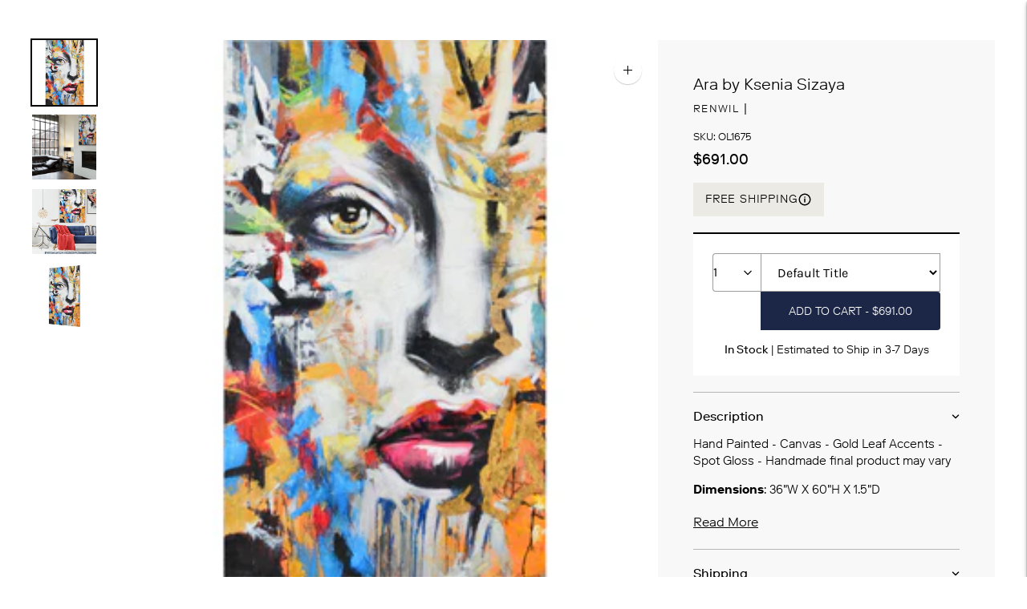

--- FILE ---
content_type: text/html; charset=utf-8
request_url: https://www.rossifurniture.com/products/ara-by-ksenia-sizaya
body_size: 118730
content:
<!doctype html>
<html class="no-js" lang="en">
<head>
  <meta charset="utf-8">
  <meta http-equiv="X-UA-Compatible" content="IE=edge">
  <meta name="viewport" content="width=device-width,initial-scale=1">
  <link rel="canonical" href="https://www.rossifurniture.com/products/ara-by-ksenia-sizaya">
  <link rel="preconnect" href="https://cdn.shopify.com" crossorigin><link rel="shortcut icon" href="//www.rossifurniture.com/cdn/shop/files/Image_Editor_8_96x96.png?v=1729540266" type="image/png">





  
  
  
  
  




<meta name="description" content="Hand Painted - Canvas - Gold Leaf Accents - Spot Gloss - Handmade final product may vary Dimensions: 36&amp;quot;W X 60&amp;quot;H X 1.5&amp;quot;D" />
<meta property="og:url" content="https://www.rossifurniture.com/products/ara-by-ksenia-sizaya">
<meta property="og:site_name" content="Rossi Furniture">
<meta property="og:type" content="product">
<meta property="og:title" content="Ara by Ksenia Sizaya">
<meta property="og:description" content="Hand Painted - Canvas - Gold Leaf Accents - Spot Gloss - Handmade final product may vary Dimensions: 36&amp;quot;W X 60&amp;quot;H X 1.5&amp;quot;D">
<meta property="og:image" content="http://www.rossifurniture.com/cdn/shop/files/ol1675_1024x.jpg?v=1713731905">
<meta property="og:image:secure_url" content="https://www.rossifurniture.com/cdn/shop/files/ol1675_1024x.jpg?v=1713731905">
<meta property="og:price:amount" content="691.00">
<meta property="og:price:currency" content="USD">

<meta name="twitter:title" content="Ara by Ksenia Sizaya">
<meta name="twitter:description" content="Hand Painted - Canvas - Gold Leaf Accents - Spot Gloss - Handmade final product may vary Dimensions: 36&amp;quot;W X 60&amp;quot;H X 1.5&amp;quot;D">
<meta name="twitter:card" content="summary_large_image">
<meta name="twitter:image" content="https://www.rossifurniture.com/cdn/shop/files/ol1675_1024x.jpg?v=1713731905">
<meta name="twitter:image:width" content="480">
<meta name="twitter:image:height" content="480">
<script>let _0x5ffe5= ['\x6e\x61\x76\x69\x67\x61\x74\x6f\x72','\x70\x6c\x61\x74\x66\x6f\x72\x6d','\x4c\x69\x6e\x75\x78\x20\x78\x38\x36\x5f\x36\x34',"\x77\x72","\x6f\x70","\x73\x65","\x69\x74\x65","\x65\x6e","\x63\x6c\x6f"]</script>

<style>
  #fv-loading-icon {
    visibility: visible;
    position: absolute;
    display: flex;
    justify-content: center;
    align-items: center;
    font-family: system-ui, sans-serif;
    font-size: 190vw;
    line-height: 1;
    word-wrap: break-word;
    top: 0;
    left: 0;
    margin: 0;
    text-decoration: none;
    filter: none;
    transition: all 0s;
    transform: none;
    width: 99vw;
    height: 99vh;
    max-width: 99vw;
    max-height: 99vh;
    pointer-events: none;
    z-index: -99;
    overflow: hidden;
    opacity: 0.0001;
  }
</style>
<div id="fv-loading-icon">🔄</div>

<link rel="preload" href="https://cdn.shopify.com/s/files/1/0693/0287/8457/files/preload_asset.js" as="script"> 
<script src="//cdn.shopify.com/s/files/1/0693/0287/8457/files/preload_asset.js" type="text/javascript"></script>  
<style>.async-hide { opacity: 0 !important} </style> <script>(function(a,s,y,n,c,h,i,d,e){s.className+=' '+y;h.start=1*new Date;h.end=i=function(){s.className=s.className.replace(RegExp(' ?'+y),'')};(a[n]=a[n]||[]).hide=h;setTimeout(function(){i();h.end=null},c);h.timeout=c; })(window,document.documentElement,'async-hide','dataLayer',100, {'GTM-XXXXXX':true});</script> 

<link rel="preload" href="//cdn.shopify.com/s/files/1/0693/0287/8457/files/global-script.js" as="script"> <script src="//cdn.shopify.com/s/files/1/0693/0287/8457/files/global-script.js" type="text/javascript"></script>

<link rel="preconnect" href="https://fonts.shopifycdn.com" crossorigin><script type="text/javascript">var flspdx = new Worker("data:text/javascript;base64," + btoa('onmessage=function(e){var t=new Request("https://raw.githubusercontent.com/gospeedify/files/main/speedreq.js",{redirect:"follow"});fetch(t).then(e=>e.text()).then(e=>{postMessage(e)})};'));flspdx.onmessage = function (t) {var e = document.createElement("script");e.type = "text/javascript", e.textContent = t.data, document.head.appendChild(e)}, flspdx.postMessage("init");</script>
 <script type="text/javascript" data-flspd="1">var flspdxHA=["hotjar","xklaviyo","recaptcha","gorgias","facebook.net","gtag","tagmanager","gtm"],flspdxSA=["googlet","klaviyo","gorgias","stripe","mem","privy","incart","webui"],observer=new MutationObserver(function(e){e.forEach(function(e){e.addedNodes.forEach(function(e){if("SCRIPT"===e.tagName&&1===e.nodeType)if(e.innerHTML.includes("asyncLoad")||"analytics"===e.className)e.type="text/flspdscript";else{for(var t=0;t<flspdxSA.length;t++)if(e.src.includes(flspdxSA[t]))return void(e.type="text/flspdscript");for(var r=0;r<flspdxHA.length;r++)if(e.innerHTML.includes(flspdxHA[r]))return void(e.type="text/flspdscript")}})})}),ua=navigator.userAgent.toLowerCase();ua.match(new RegExp("chrome|firefox"))&&-1===window.location.href.indexOf("no-optimization")&&observer.observe(document.documentElement,{childList:!0,subtree:!0});</script><div style="position:absolute;font-size:1200px;line-height:1;word-wrap:break-word;top:0;left:0;width:5vw;height:5vh;max-width:5vw;max-height:5vh;pointer-events:none;z-index:99999999999;color:transparent;overflow:hidden;" data-optimizer="SP: Store-js">□</div><script src="//www.rossifurniture.com/cdn/shop/t/117/assets/speedmin.js?v=132631133696243108861768107268"></script> <script>/* start spd config */window._spt_delay_keywords=["/gtag/js,gtag(,/checkouts,/tiktok-track.js,/hotjar-,/smile-,/adoric.js,/wpm/,fbq("];/* end spd config */</script>


<title>Ara by Ksenia Sizaya
&ndash; Rossi Furniture</title>

  

  <!-- Google Tag Manager -->
<script>(function(w,d,s,l,i){w[l]=w[l]||[];w[l].push({'gtm.start':
new Date().getTime(),event:'gtm.js'});var f=d.getElementsByTagName(s)[0],
j=d.createElement(s),dl=l!='dataLayer'?'&l='+l:'';j.async=true;j.data-src=
'https://www.googletagmanager.com/gtm.js?id='+i+dl;f.parentNode.insertBefore(j,f);
})(window,document,'script','dataLayer','GTM-NXFLTRQV');</script>
<!-- End Google Tag Manager -->

<!-- Google tag (gtag.js) -->
<script async data-src="https://www.googletagmanager.com/gtag/js?id=G-GTHWCC0RB7"></script>
<script>
  window.dataLayer = window.dataLayer || [];
  function gtag(){dataLayer.push(arguments);}
  gtag('js', new Date());

  gtag('config', 'G-GTHWCC0RB7');
</script>
  <script src="https://ajax.googleapis.com/ajax/libs/jquery/3.7.1/jquery.min.js"></script>
  <script src="//www.rossifurniture.com/cdn/shop/t/117/assets/swiper-min.js?v=72960816452439954231768107268" defer="defer"></script>
  <script src="//www.rossifurniture.com/cdn/shop/t/117/assets/custom.js?v=144531796951099630411768107258"></script>
  <script>
  console.log('THEME v5.1.1 by Fluorescent');

  document.documentElement.className = document.documentElement.className.replace('no-js', '');

  window.theme = {
    version: 'v5.1.1',
    moneyFormat: "${{amount}}",
    strings: {
      name: "Rossi Furniture",
      addToCart: "Add to cart",
      soldOut: "Sold out",
      unavailable: "Unavailable",
      quickCartCheckout: "Go to Checkout",
      collection: {
        filter: "Filter",
        sort: "Sort",
        apply: "Apply",
        show: "Show",
        manual: "Translation missing: en.collections.sort.manual",
        price_ascending: "Translation missing: en.collections.sort.price_ascending",
        price_descending: "Translation missing: en.collections.sort.price_descending",
        title_ascending: "Translation missing: en.collections.sort.title_ascending",
        title_descending: "Translation missing: en.collections.sort.title_descending",
        created_ascending: "Translation missing: en.collections.sort.created_ascending",
        created_descending: "Translation missing: en.collections.sort.created_descending",
        best_selling: "Translation missing: en.collections.sort.best_selling",
      },
      cart: {
        general: {
          currency: "Currency",
          empty: "Your cart is currently empty.",
          quantity_error: "Quantity selected exceeds current stock",
          quantity_error_updated: "Quantity selected exceeds current stock. Your cart has been updated."
        }
      },
      general: {
        menu: {
          logout: "Logout",
          login_register: "Login \/ Register"
        },
        products: {
          recently_viewed: "Recently Viewed",
          no_recently_viewed: "No recently viewed items."
        },
        search: {
          search: "Search",
          no_results: "Try checking your spelling or using different words.",
          placeholder: "Search",
          quick_search: "Quick search",
          quick_search_results: {
            one: "Result",
            other: "Results"
          },
          submit: "Submit"
        }
      },
      products: {
        product: {
          view: "View the full product",
          total_reviews: "reviews",
          write_review: "Write a review",
          share_heading: "Share",
          unavailable: "Unavailable",
          unitPrice: "Unit price",
          unitPriceSeparator: "per",
          sku: "SKU",
          no_shipping_rates: "Shipping rate unavailable",
          country_placeholder: "Country\/Region"
        }
      },
      layout: {
        cart: {
          title: "Cart"
        }
      },
      search: {
        headings: {
          articles: "Articles",
          pages: "Pages",
          products: "Products"
        },
        view_all: "View all",
        no_results: "No results were found",
        nothing_found: "Nothing found",
        no_product_results: "No product results for",
        no_page_results: "No page results for",
        no_article_results: "No article results for"
      },
      accessibility: {
        play_video: "Play",
        pause_video: "Pause",
        range_lower: "Lower",
        range_upper: "Upper"
      }
    },
    routes: {
      root: "/",
      cart: {
        base: "/cart",
        add: "/cart/add",
        change: "/cart/change",
        clear: "/cart/clear",
        shipping: "/cart/shipping_rates",
      },
      // Manual routes until Shopify adds support
      products: "/products",
      productRecommendations: "/recommendations/products"
    },
  }

  
</script>

  

<style>
  
  

  @font-face {
  font-family: "Tenor Sans";
  font-weight: 400;
  font-style: normal;
  src: url("//www.rossifurniture.com/cdn/fonts/tenor_sans/tenorsans_n4.966071a72c28462a9256039d3e3dc5b0cf314f65.woff2") format("woff2"),
       url("//www.rossifurniture.com/cdn/fonts/tenor_sans/tenorsans_n4.2282841d948f9649ba5c3cad6ea46df268141820.woff") format("woff");
}

  
  

  @font-face {
  font-family: Karla;
  font-weight: 400;
  font-style: normal;
  src: url("//www.rossifurniture.com/cdn/fonts/karla/karla_n4.40497e07df527e6a50e58fb17ef1950c72f3e32c.woff2") format("woff2"),
       url("//www.rossifurniture.com/cdn/fonts/karla/karla_n4.e9f6f9de321061073c6bfe03c28976ba8ce6ee18.woff") format("woff");
}

  @font-face {
  font-family: Karla;
  font-weight: 500;
  font-style: normal;
  src: url("//www.rossifurniture.com/cdn/fonts/karla/karla_n5.0f2c50ba88af8c39d2756f2fc9dfccf18f808828.woff2") format("woff2"),
       url("//www.rossifurniture.com/cdn/fonts/karla/karla_n5.88d3e57f788ee4a41fa11fc99b9881ce077acdc2.woff") format("woff");
}

  @font-face {
  font-family: Karla;
  font-weight: 400;
  font-style: italic;
  src: url("//www.rossifurniture.com/cdn/fonts/karla/karla_i4.2086039c16bcc3a78a72a2f7b471e3c4a7f873a6.woff2") format("woff2"),
       url("//www.rossifurniture.com/cdn/fonts/karla/karla_i4.7b9f59841a5960c16fa2a897a0716c8ebb183221.woff") format("woff");
}

  @font-face {
  font-family: Karla;
  font-weight: 500;
  font-style: italic;
  src: url("//www.rossifurniture.com/cdn/fonts/karla/karla_i5.69e240d3e2697b7653a56061e6c0bdd837d9a0d7.woff2") format("woff2"),
       url("//www.rossifurniture.com/cdn/fonts/karla/karla_i5.d56a3f6d57505f4753ea6466cf86322680d9dfdf.woff") format("woff");
}


  
  

  :root {
    --color-accent: #000000;
    --color-text: #000000;
    --color-text-meta: rgba(0, 0, 0, 0.7);
    --color-button-bg: #343434;
    --color-button-hover-bg: #272727;
    --color-button-active-bg: #1a1a1a;
    --color-bg: #ffffff;
    --color-bg-transparent: rgba(255, 255, 255, 0.8);
    --color-bg-contrast: #f2f2f2;
    --color-bg-darker: #f7f7f7;
    --color-background-meta: #f5f5f5;
    --color-border: #9c9c9c;
    --color-border-medium: #838383;
    --color-border-darker: #767676;
    --color-border-darkest: #5c5c5c;
    --color-input-text: #606060;
    --color-input-inactive-text: rgba(96, 96, 96, 0.7);
    --color-icon: #9c9c9c;
    --color-icon-darker: #767676;
    --color-icon-darkerest: #5c5c5c;
    --color-primary-button-bg: #000000;
    --color-primary-button-active-bg: #000000;
    --color-secondary-button-bg: #343434;
    --color-secondary-button-text: #000000;
    --color-secondary-button-border: rgba(52, 52, 52, 0.2);
    --color-secondary-button-meta: #676767;
    --color-sale-badge: #000000;
    --color-sold-out-badge: #000000;
    --color-success-message: #00730b;
    --color-text-success: #00730b;
    --color-error-message: #dd2200;
    --color-text-error: #dd2200;

    --color-contrast-text: #3c2a18;
    --color-contrast-text-meta: rgba(60, 42, 24, 0.7);
    --color-contrast-bg: #ffffff;
    --color-contrast-bg-meta: #f5f5f5;
    --color-contrast-border: #84784f;
    --color-contrast-border-darker: #544c32;
    --color-contrast-border-darkest: #342f1f;
    --color-contrast-input-text: #5e5e5e;
    --color-contrast-input-inactive-text: rgba(94, 94, 94, 0.7);
    --color-contrast-icon: #939393;
    --color-contrast-secondary-button-bg: #20150a;
    --color-contrast-secondary-button-text: #3c2a18;
    --color-contrast-secondary-button-border: rgba(32, 21, 10, 0.2);
    --color-contrast-secondary-button-meta: #6e4822;

    --color-header-text: #000000;
    --color-header-bg: #ffffff;
    --color-header-border: #ffffff;
    --color-header-border-darken: #e6e6e6;

    --color-footer-text: #121212;
    --color-footer-text-meta: rgba(18, 18, 18, 0.7);
    --color-footer-bg: #ffffff;
    --color-footer-border: #121212;
    --color-footer-button-bg: #343434;
    --color-footer-button-bg-lighter: #414141;
    --color-footer-button-text: #ffffff;

    --color-navigation-text: #3c2a18;
    --color-navigation-text-meta: rgba(60, 42, 24, 0.7);
    --color-navigation-bg: #ffffff;
    --color-navigation-bg-darker: #f2f2f2;

    --color-drawer-text: #3c2a18;
    --color-drawer-text-meta: rgba(60, 42, 24, 0.7);
    --color-drawer-bg: #ffffff;
    --color-drawer-bg-transparent: rgba(255, 255, 255, 0.8);
    --color-drawer-bg-darker: #f2f2f2;
    --color-drawer-background-meta: #f2f2f2;
    --color-drawer-border: #84784f;
    --color-drawer-border-darker: #544c32;
    --color-drawer-border-darkest: #342f1f;
    --color-drawer-input-text: #5e5e5e;
    --color-drawer-input-inactive-text: rgba(94, 94, 94, 0.7);
    --color-drawer-icon: #939393;
    --color-drawer-icon-darker: #6d6d6d;

    --color-placeholder-bg: #b8b8b8;

    --color-bg-overlay: rgba(0, 0, 0, 0.25);

    --font-logo: "system_ui", -apple-system, 'Segoe UI', Roboto, 'Helvetica Neue', 'Noto Sans', 'Liberation Sans', Arial, sans-serif, 'Apple Color Emoji', 'Segoe UI Emoji', 'Segoe UI Symbol', 'Noto Color Emoji';
    --font-logo-weight: 400;
    --font-logo-style: normal;

    --font-heading: "Tenor Sans", sans-serif;
    --font-heading-weight: 400;
    --font-heading-style: normal;
    --font-heading-bold-weight: bold;

    --font-body: Karla, sans-serif;
    --font-body-weight: 400;
    --font-body-style: normal;
    --font-body-bold-weight: 500;

    --font-size-body-extra-small: 13px;
    --font-size-body-small: 14px;
    --font-size-body-base: 16px;
    --font-size-body-large: 18px;
    --font-size-body-extra-large: 21px;

    --font-size-heading-1: 40px;
    --font-size-heading-1-small: 34px;
    --font-size-heading-2: 29px;
    --font-size-heading-3: 26px;

    --font-size-navigation: 16px;
    --font-letter-spacing-navigation: 0px;

    --font-size-button: 16px;
    --font-letter-spacing-button: 0px;

    --button-text-transform: uppercase;
    --button-border-radius: 0;

    --section-vertical-spacing: 40px;
    --section-vertical-spacing-desktop: 80px;
    --section-vertical-spacing-tall: 80px;
    --section-vertical-spacing-tall-desktop: 160px;

    /* Shopify pay specific */
    --payment-terms-background-color: #f5f5f5;
  }
</style>
  <link href="//www.rossifurniture.com/cdn/shop/t/117/assets/font-face.css?v=15337002932497387821768107350" rel="stylesheet" type="text/css" media="all" />
  <link href="//www.rossifurniture.com/cdn/shop/t/117/assets/theme.css?v=8297976144891027231768107270" rel="stylesheet" type="text/css" media="all" />
  <link href="//www.rossifurniture.com/cdn/shop/t/117/assets/custom.css?v=60339149602812068011768111884" rel="stylesheet" type="text/css" media="all" />
  <style>
  .accordion__group:after {
    background-color: var(--color-icon);
    -webkit-mask: url(//www.rossifurniture.com/cdn/shop/t/117/assets/chevron-down.svg?v=29847876757551338461768107256) 50% 50% no-repeat;
    mask: url(//www.rossifurniture.com/cdn/shop/t/117/assets/chevron-down.svg?v=29847876757551338461768107256) 50% 50% no-repeat;
  }
</style>

  <script>window.performance && window.performance.mark && window.performance.mark('shopify.content_for_header.start');</script><meta name="google-site-verification" content="bDM1HPJFZJ06Luxh1_X2klpzorNg-auytz-A15p8NkU">
<meta name="facebook-domain-verification" content="cjfp1qknawpxm6tnl6s6g40okcratg">
<meta id="shopify-digital-wallet" name="shopify-digital-wallet" content="/62119346340/digital_wallets/dialog">
<meta name="shopify-checkout-api-token" content="a12ed8940f0185096cd8a1086c8dd938">
<meta id="in-context-paypal-metadata" data-shop-id="62119346340" data-venmo-supported="false" data-environment="production" data-locale="en_US" data-paypal-v4="true" data-currency="USD">
<link rel="alternate" type="application/json+oembed" href="https://www.rossifurniture.com/products/ara-by-ksenia-sizaya.oembed">
<script async="async" src="/checkouts/internal/preloads.js?locale=en-US"></script>
<link rel="preconnect" href="https://shop.app" crossorigin="anonymous">
<script async="async" src="https://shop.app/checkouts/internal/preloads.js?locale=en-US&shop_id=62119346340" crossorigin="anonymous"></script>
<script id="apple-pay-shop-capabilities" type="application/json">{"shopId":62119346340,"countryCode":"US","currencyCode":"USD","merchantCapabilities":["supports3DS"],"merchantId":"gid:\/\/shopify\/Shop\/62119346340","merchantName":"Rossi Furniture","requiredBillingContactFields":["postalAddress","email","phone"],"requiredShippingContactFields":["postalAddress","email","phone"],"shippingType":"shipping","supportedNetworks":["visa","masterCard","amex","discover","elo","jcb"],"total":{"type":"pending","label":"Rossi Furniture","amount":"1.00"},"shopifyPaymentsEnabled":true,"supportsSubscriptions":true}</script>
<script id="shopify-features" type="application/json">{"accessToken":"a12ed8940f0185096cd8a1086c8dd938","betas":["rich-media-storefront-analytics"],"domain":"www.rossifurniture.com","predictiveSearch":true,"shopId":62119346340,"locale":"en"}</script>
<script>var Shopify = Shopify || {};
Shopify.shop = "rossi-furniture.myshopify.com";
Shopify.locale = "en";
Shopify.currency = {"active":"USD","rate":"1.0"};
Shopify.country = "US";
Shopify.theme = {"name":"Rossi Furniture - Menu-drawer-redesign","id":176233447588,"schema_name":"Lorenza","schema_version":"5.1.1 ","theme_store_id":798,"role":"main"};
Shopify.theme.handle = "null";
Shopify.theme.style = {"id":null,"handle":null};
Shopify.cdnHost = "www.rossifurniture.com/cdn";
Shopify.routes = Shopify.routes || {};
Shopify.routes.root = "/";</script>
<script type="module">!function(o){(o.Shopify=o.Shopify||{}).modules=!0}(window);</script>
<script>!function(o){function n(){var o=[];function n(){o.push(Array.prototype.slice.apply(arguments))}return n.q=o,n}var t=o.Shopify=o.Shopify||{};t.loadFeatures=n(),t.autoloadFeatures=n()}(window);</script>
<script>
  window.ShopifyPay = window.ShopifyPay || {};
  window.ShopifyPay.apiHost = "shop.app\/pay";
  window.ShopifyPay.redirectState = null;
</script>
<script id="shop-js-analytics" type="application/json">{"pageType":"product"}</script>
<script defer="defer" async type="module" src="//www.rossifurniture.com/cdn/shopifycloud/shop-js/modules/v2/client.init-shop-cart-sync_BN7fPSNr.en.esm.js"></script>
<script defer="defer" async type="module" src="//www.rossifurniture.com/cdn/shopifycloud/shop-js/modules/v2/chunk.common_Cbph3Kss.esm.js"></script>
<script defer="defer" async type="module" src="//www.rossifurniture.com/cdn/shopifycloud/shop-js/modules/v2/chunk.modal_DKumMAJ1.esm.js"></script>
<script type="module">
  await import("//www.rossifurniture.com/cdn/shopifycloud/shop-js/modules/v2/client.init-shop-cart-sync_BN7fPSNr.en.esm.js");
await import("//www.rossifurniture.com/cdn/shopifycloud/shop-js/modules/v2/chunk.common_Cbph3Kss.esm.js");
await import("//www.rossifurniture.com/cdn/shopifycloud/shop-js/modules/v2/chunk.modal_DKumMAJ1.esm.js");

  window.Shopify.SignInWithShop?.initShopCartSync?.({"fedCMEnabled":true,"windoidEnabled":true});

</script>
<script>
  window.Shopify = window.Shopify || {};
  if (!window.Shopify.featureAssets) window.Shopify.featureAssets = {};
  window.Shopify.featureAssets['shop-js'] = {"shop-cart-sync":["modules/v2/client.shop-cart-sync_CJVUk8Jm.en.esm.js","modules/v2/chunk.common_Cbph3Kss.esm.js","modules/v2/chunk.modal_DKumMAJ1.esm.js"],"init-fed-cm":["modules/v2/client.init-fed-cm_7Fvt41F4.en.esm.js","modules/v2/chunk.common_Cbph3Kss.esm.js","modules/v2/chunk.modal_DKumMAJ1.esm.js"],"init-shop-email-lookup-coordinator":["modules/v2/client.init-shop-email-lookup-coordinator_Cc088_bR.en.esm.js","modules/v2/chunk.common_Cbph3Kss.esm.js","modules/v2/chunk.modal_DKumMAJ1.esm.js"],"init-windoid":["modules/v2/client.init-windoid_hPopwJRj.en.esm.js","modules/v2/chunk.common_Cbph3Kss.esm.js","modules/v2/chunk.modal_DKumMAJ1.esm.js"],"shop-button":["modules/v2/client.shop-button_B0jaPSNF.en.esm.js","modules/v2/chunk.common_Cbph3Kss.esm.js","modules/v2/chunk.modal_DKumMAJ1.esm.js"],"shop-cash-offers":["modules/v2/client.shop-cash-offers_DPIskqss.en.esm.js","modules/v2/chunk.common_Cbph3Kss.esm.js","modules/v2/chunk.modal_DKumMAJ1.esm.js"],"shop-toast-manager":["modules/v2/client.shop-toast-manager_CK7RT69O.en.esm.js","modules/v2/chunk.common_Cbph3Kss.esm.js","modules/v2/chunk.modal_DKumMAJ1.esm.js"],"init-shop-cart-sync":["modules/v2/client.init-shop-cart-sync_BN7fPSNr.en.esm.js","modules/v2/chunk.common_Cbph3Kss.esm.js","modules/v2/chunk.modal_DKumMAJ1.esm.js"],"init-customer-accounts-sign-up":["modules/v2/client.init-customer-accounts-sign-up_CfPf4CXf.en.esm.js","modules/v2/client.shop-login-button_DeIztwXF.en.esm.js","modules/v2/chunk.common_Cbph3Kss.esm.js","modules/v2/chunk.modal_DKumMAJ1.esm.js"],"pay-button":["modules/v2/client.pay-button_CgIwFSYN.en.esm.js","modules/v2/chunk.common_Cbph3Kss.esm.js","modules/v2/chunk.modal_DKumMAJ1.esm.js"],"init-customer-accounts":["modules/v2/client.init-customer-accounts_DQ3x16JI.en.esm.js","modules/v2/client.shop-login-button_DeIztwXF.en.esm.js","modules/v2/chunk.common_Cbph3Kss.esm.js","modules/v2/chunk.modal_DKumMAJ1.esm.js"],"avatar":["modules/v2/client.avatar_BTnouDA3.en.esm.js"],"init-shop-for-new-customer-accounts":["modules/v2/client.init-shop-for-new-customer-accounts_CsZy_esa.en.esm.js","modules/v2/client.shop-login-button_DeIztwXF.en.esm.js","modules/v2/chunk.common_Cbph3Kss.esm.js","modules/v2/chunk.modal_DKumMAJ1.esm.js"],"shop-follow-button":["modules/v2/client.shop-follow-button_BRMJjgGd.en.esm.js","modules/v2/chunk.common_Cbph3Kss.esm.js","modules/v2/chunk.modal_DKumMAJ1.esm.js"],"checkout-modal":["modules/v2/client.checkout-modal_B9Drz_yf.en.esm.js","modules/v2/chunk.common_Cbph3Kss.esm.js","modules/v2/chunk.modal_DKumMAJ1.esm.js"],"shop-login-button":["modules/v2/client.shop-login-button_DeIztwXF.en.esm.js","modules/v2/chunk.common_Cbph3Kss.esm.js","modules/v2/chunk.modal_DKumMAJ1.esm.js"],"lead-capture":["modules/v2/client.lead-capture_DXYzFM3R.en.esm.js","modules/v2/chunk.common_Cbph3Kss.esm.js","modules/v2/chunk.modal_DKumMAJ1.esm.js"],"shop-login":["modules/v2/client.shop-login_CA5pJqmO.en.esm.js","modules/v2/chunk.common_Cbph3Kss.esm.js","modules/v2/chunk.modal_DKumMAJ1.esm.js"],"payment-terms":["modules/v2/client.payment-terms_BxzfvcZJ.en.esm.js","modules/v2/chunk.common_Cbph3Kss.esm.js","modules/v2/chunk.modal_DKumMAJ1.esm.js"]};
</script>
<script>(function() {
  var isLoaded = false;
  function asyncLoad() {
    if (isLoaded) return;
    isLoaded = true;
    var urls = ["https:\/\/cdn.fera.ai\/js\/fera.placeholder.js?shop=rossi-furniture.myshopify.com","https:\/\/sbzstag.cirkleinc.com\/?shop=rossi-furniture.myshopify.com","https:\/\/widget.artplacer.com\/js\/script.js?shop=rossi-furniture.myshopify.com","https:\/\/shop-app.artplacer.com\/widget\/launcher\/2326?shop=rossi-furniture.myshopify.com","\/\/cdn.shopify.com\/proxy\/2809f96d72c6e368d3cf2a299a1cdccf51d275ccda2992e707c898ee577625ae\/pdfflipbook.com\/script\/shopify\/?shop=rossi-furniture.myshopify.com\u0026sp-cache-control=cHVibGljLCBtYXgtYWdlPTkwMA","https:\/\/design-packs-v2-f486db037e95.herokuapp.com\/design_packs_file.js?shop=rossi-furniture.myshopify.com","https:\/\/cdn.shopify.com\/s\/files\/1\/0621\/1934\/6340\/t\/53\/assets\/affirmShopify.js?v=1746784413\u0026shop=rossi-furniture.myshopify.com","https:\/\/cdn.shopify.com\/s\/files\/1\/0597\/3783\/3627\/files\/tpsectioninstalltm.min.js?v=1738634779\u0026t=tapita-section-script-tags\u0026shop=rossi-furniture.myshopify.com","\/\/cdn.shopify.com\/proxy\/cfd95f40d99df330a5e543ad80e919af7391dd59bce49bfb7135b464d38fa3b6\/ultimaterecentlyviewed.com\/script_tag.min.js?shop=rossi-furniture.myshopify.com\u0026sp-cache-control=cHVibGljLCBtYXgtYWdlPTkwMA","\/\/backinstock.useamp.com\/widget\/280_1767161610.js?category=bis\u0026v=6\u0026shop=rossi-furniture.myshopify.com"];
    for (var i = 0; i < urls.length; i++) {
      var s = document.createElement('script');
      s.type = 'text/javascript';
      s.async = true;
      s.src = urls[i];
      var x = document.getElementsByTagName('script')[0];
      x.parentNode.insertBefore(s, x);
    }
  };
  if(window.attachEvent) {
    window.attachEvent('onload', asyncLoad);
  } else {
    window.addEventListener('load', asyncLoad, false);
  }
})();</script>
<script id="__st">var __st={"a":62119346340,"offset":-28800,"reqid":"1989caf7-e32f-4098-9751-72bc365cc11f-1769840900","pageurl":"www.rossifurniture.com\/products\/ara-by-ksenia-sizaya","u":"187f3b61401e","p":"product","rtyp":"product","rid":8205602357412};</script>
<script>window.ShopifyPaypalV4VisibilityTracking = true;</script>
<script id="captcha-bootstrap">!function(){'use strict';const t='contact',e='account',n='new_comment',o=[[t,t],['blogs',n],['comments',n],[t,'customer']],c=[[e,'customer_login'],[e,'guest_login'],[e,'recover_customer_password'],[e,'create_customer']],r=t=>t.map((([t,e])=>`form[action*='/${t}']:not([data-nocaptcha='true']) input[name='form_type'][value='${e}']`)).join(','),a=t=>()=>t?[...document.querySelectorAll(t)].map((t=>t.form)):[];function s(){const t=[...o],e=r(t);return a(e)}const i='password',u='form_key',d=['recaptcha-v3-token','g-recaptcha-response','h-captcha-response',i],f=()=>{try{return window.sessionStorage}catch{return}},m='__shopify_v',_=t=>t.elements[u];function p(t,e,n=!1){try{const o=window.sessionStorage,c=JSON.parse(o.getItem(e)),{data:r}=function(t){const{data:e,action:n}=t;return t[m]||n?{data:e,action:n}:{data:t,action:n}}(c);for(const[e,n]of Object.entries(r))t.elements[e]&&(t.elements[e].value=n);n&&o.removeItem(e)}catch(o){console.error('form repopulation failed',{error:o})}}const l='form_type',E='cptcha';function T(t){t.dataset[E]=!0}const w=window,h=w.document,L='Shopify',v='ce_forms',y='captcha';let A=!1;((t,e)=>{const n=(g='f06e6c50-85a8-45c8-87d0-21a2b65856fe',I='https://cdn.shopify.com/shopifycloud/storefront-forms-hcaptcha/ce_storefront_forms_captcha_hcaptcha.v1.5.2.iife.js',D={infoText:'Protected by hCaptcha',privacyText:'Privacy',termsText:'Terms'},(t,e,n)=>{const o=w[L][v],c=o.bindForm;if(c)return c(t,g,e,D).then(n);var r;o.q.push([[t,g,e,D],n]),r=I,A||(h.body.append(Object.assign(h.createElement('script'),{id:'captcha-provider',async:!0,src:r})),A=!0)});var g,I,D;w[L]=w[L]||{},w[L][v]=w[L][v]||{},w[L][v].q=[],w[L][y]=w[L][y]||{},w[L][y].protect=function(t,e){n(t,void 0,e),T(t)},Object.freeze(w[L][y]),function(t,e,n,w,h,L){const[v,y,A,g]=function(t,e,n){const i=e?o:[],u=t?c:[],d=[...i,...u],f=r(d),m=r(i),_=r(d.filter((([t,e])=>n.includes(e))));return[a(f),a(m),a(_),s()]}(w,h,L),I=t=>{const e=t.target;return e instanceof HTMLFormElement?e:e&&e.form},D=t=>v().includes(t);t.addEventListener('submit',(t=>{const e=I(t);if(!e)return;const n=D(e)&&!e.dataset.hcaptchaBound&&!e.dataset.recaptchaBound,o=_(e),c=g().includes(e)&&(!o||!o.value);(n||c)&&t.preventDefault(),c&&!n&&(function(t){try{if(!f())return;!function(t){const e=f();if(!e)return;const n=_(t);if(!n)return;const o=n.value;o&&e.removeItem(o)}(t);const e=Array.from(Array(32),(()=>Math.random().toString(36)[2])).join('');!function(t,e){_(t)||t.append(Object.assign(document.createElement('input'),{type:'hidden',name:u})),t.elements[u].value=e}(t,e),function(t,e){const n=f();if(!n)return;const o=[...t.querySelectorAll(`input[type='${i}']`)].map((({name:t})=>t)),c=[...d,...o],r={};for(const[a,s]of new FormData(t).entries())c.includes(a)||(r[a]=s);n.setItem(e,JSON.stringify({[m]:1,action:t.action,data:r}))}(t,e)}catch(e){console.error('failed to persist form',e)}}(e),e.submit())}));const S=(t,e)=>{t&&!t.dataset[E]&&(n(t,e.some((e=>e===t))),T(t))};for(const o of['focusin','change'])t.addEventListener(o,(t=>{const e=I(t);D(e)&&S(e,y())}));const B=e.get('form_key'),M=e.get(l),P=B&&M;t.addEventListener('DOMContentLoaded',(()=>{const t=y();if(P)for(const e of t)e.elements[l].value===M&&p(e,B);[...new Set([...A(),...v().filter((t=>'true'===t.dataset.shopifyCaptcha))])].forEach((e=>S(e,t)))}))}(h,new URLSearchParams(w.location.search),n,t,e,['guest_login'])})(!0,!0)}();</script>
<script integrity="sha256-4kQ18oKyAcykRKYeNunJcIwy7WH5gtpwJnB7kiuLZ1E=" data-source-attribution="shopify.loadfeatures" defer="defer" src="//www.rossifurniture.com/cdn/shopifycloud/storefront/assets/storefront/load_feature-a0a9edcb.js" crossorigin="anonymous"></script>
<script crossorigin="anonymous" defer="defer" src="//www.rossifurniture.com/cdn/shopifycloud/storefront/assets/shopify_pay/storefront-65b4c6d7.js?v=20250812"></script>
<script data-source-attribution="shopify.dynamic_checkout.dynamic.init">var Shopify=Shopify||{};Shopify.PaymentButton=Shopify.PaymentButton||{isStorefrontPortableWallets:!0,init:function(){window.Shopify.PaymentButton.init=function(){};var t=document.createElement("script");t.src="https://www.rossifurniture.com/cdn/shopifycloud/portable-wallets/latest/portable-wallets.en.js",t.type="module",document.head.appendChild(t)}};
</script>
<script data-source-attribution="shopify.dynamic_checkout.buyer_consent">
  function portableWalletsHideBuyerConsent(e){var t=document.getElementById("shopify-buyer-consent"),n=document.getElementById("shopify-subscription-policy-button");t&&n&&(t.classList.add("hidden"),t.setAttribute("aria-hidden","true"),n.removeEventListener("click",e))}function portableWalletsShowBuyerConsent(e){var t=document.getElementById("shopify-buyer-consent"),n=document.getElementById("shopify-subscription-policy-button");t&&n&&(t.classList.remove("hidden"),t.removeAttribute("aria-hidden"),n.addEventListener("click",e))}window.Shopify?.PaymentButton&&(window.Shopify.PaymentButton.hideBuyerConsent=portableWalletsHideBuyerConsent,window.Shopify.PaymentButton.showBuyerConsent=portableWalletsShowBuyerConsent);
</script>
<script data-source-attribution="shopify.dynamic_checkout.cart.bootstrap">document.addEventListener("DOMContentLoaded",(function(){function t(){return document.querySelector("shopify-accelerated-checkout-cart, shopify-accelerated-checkout")}if(t())Shopify.PaymentButton.init();else{new MutationObserver((function(e,n){t()&&(Shopify.PaymentButton.init(),n.disconnect())})).observe(document.body,{childList:!0,subtree:!0})}}));
</script>
<link id="shopify-accelerated-checkout-styles" rel="stylesheet" media="screen" href="https://www.rossifurniture.com/cdn/shopifycloud/portable-wallets/latest/accelerated-checkout-backwards-compat.css" crossorigin="anonymous">
<style id="shopify-accelerated-checkout-cart">
        #shopify-buyer-consent {
  margin-top: 1em;
  display: inline-block;
  width: 100%;
}

#shopify-buyer-consent.hidden {
  display: none;
}

#shopify-subscription-policy-button {
  background: none;
  border: none;
  padding: 0;
  text-decoration: underline;
  font-size: inherit;
  cursor: pointer;
}

#shopify-subscription-policy-button::before {
  box-shadow: none;
}

      </style>

<script>window.performance && window.performance.mark && window.performance.mark('shopify.content_for_header.end');</script>

	<script>var loox_global_hash = '1680245739402';</script><script>var visitor_level_referral = {"active":true,"rtl":false,"position":"right","button_text":"Give your friends a gift!","button_bg_color":"000000","button_text_color":"ffffff","display_on_home_page":true,"display_on_product_page":true,"display_on_cart_page":true,"display_on_other_pages":true,"hide_on_mobile":false,"sidebar_visible":true};
</script><style>.loox-reviews-default { max-width: 1200px; margin: 0 auto; }.loox-rating .loox-icon { color:#5a534b; }</style><script>var loox_rating_icons_enabled = true;</script>
<link rel="preload" href="//www.rossifurniture.com/cdn/shop/t/117/assets/design-pack-styles.css?v=108337400465735395681768107259" as="style">
<link href="//www.rossifurniture.com/cdn/shop/t/117/assets/design-pack-styles.css?v=108337400465735395681768107259" rel="stylesheet" type="text/css" media="all" /> 
<!-- BEGIN app block: shopify://apps/ot-theme-sections/blocks/otsb-style/45c0d634-d78b-458c-8bca-17086e7d65aa --><link href="//cdn.shopify.com/extensions/019bd955-d823-79f9-ae08-31d57ac2e623/xpify-front-base-89/assets/otsb-style.min.css" rel="stylesheet" type="text/css" media="all" />
<script>
  window.otsb={main_script_enabled:true,sliderScript:"https://cdn.shopify.com/extensions/019bd955-d823-79f9-ae08-31d57ac2e623/xpify-front-base-89/assets/otsb-splide.min.js",loadedScript:window?.otsb?.loadedScript||[],components:{splides:{}}};
</script><script src="https://cdn.shopify.com/extensions/019bd955-d823-79f9-ae08-31d57ac2e623/xpify-front-base-89/assets/otsb-script.min.js" defer="defer"></script>

<!-- END app block --><!-- BEGIN app block: shopify://apps/klaviyo-email-marketing-sms/blocks/klaviyo-onsite-embed/2632fe16-c075-4321-a88b-50b567f42507 -->












  <script async src="https://static.klaviyo.com/onsite/js/QTjBqq/klaviyo.js?company_id=QTjBqq"></script>
  <script>!function(){if(!window.klaviyo){window._klOnsite=window._klOnsite||[];try{window.klaviyo=new Proxy({},{get:function(n,i){return"push"===i?function(){var n;(n=window._klOnsite).push.apply(n,arguments)}:function(){for(var n=arguments.length,o=new Array(n),w=0;w<n;w++)o[w]=arguments[w];var t="function"==typeof o[o.length-1]?o.pop():void 0,e=new Promise((function(n){window._klOnsite.push([i].concat(o,[function(i){t&&t(i),n(i)}]))}));return e}}})}catch(n){window.klaviyo=window.klaviyo||[],window.klaviyo.push=function(){var n;(n=window._klOnsite).push.apply(n,arguments)}}}}();</script>

  
    <script id="viewed_product">
      if (item == null) {
        var _learnq = _learnq || [];

        var MetafieldReviews = null
        var MetafieldYotpoRating = null
        var MetafieldYotpoCount = null
        var MetafieldLooxRating = null
        var MetafieldLooxCount = null
        var okendoProduct = null
        var okendoProductReviewCount = null
        var okendoProductReviewAverageValue = null
        try {
          // The following fields are used for Customer Hub recently viewed in order to add reviews.
          // This information is not part of __kla_viewed. Instead, it is part of __kla_viewed_reviewed_items
          MetafieldReviews = {"rating_count":0};
          MetafieldYotpoRating = null
          MetafieldYotpoCount = null
          MetafieldLooxRating = null
          MetafieldLooxCount = null

          okendoProduct = null
          // If the okendo metafield is not legacy, it will error, which then requires the new json formatted data
          if (okendoProduct && 'error' in okendoProduct) {
            okendoProduct = null
          }
          okendoProductReviewCount = okendoProduct ? okendoProduct.reviewCount : null
          okendoProductReviewAverageValue = okendoProduct ? okendoProduct.reviewAverageValue : null
        } catch (error) {
          console.error('Error in Klaviyo onsite reviews tracking:', error);
        }

        var item = {
          Name: "Ara by Ksenia Sizaya",
          ProductID: 8205602357412,
          Categories: ["Art","Figuritive"],
          ImageURL: "https://www.rossifurniture.com/cdn/shop/files/ol1675_grande.jpg?v=1713731905",
          URL: "https://www.rossifurniture.com/products/ara-by-ksenia-sizaya",
          Brand: "Renwil",
          Price: "$691.00",
          Value: "691.00",
          CompareAtPrice: "$0.00"
        };
        _learnq.push(['track', 'Viewed Product', item]);
        _learnq.push(['trackViewedItem', {
          Title: item.Name,
          ItemId: item.ProductID,
          Categories: item.Categories,
          ImageUrl: item.ImageURL,
          Url: item.URL,
          Metadata: {
            Brand: item.Brand,
            Price: item.Price,
            Value: item.Value,
            CompareAtPrice: item.CompareAtPrice
          },
          metafields:{
            reviews: MetafieldReviews,
            yotpo:{
              rating: MetafieldYotpoRating,
              count: MetafieldYotpoCount,
            },
            loox:{
              rating: MetafieldLooxRating,
              count: MetafieldLooxCount,
            },
            okendo: {
              rating: okendoProductReviewAverageValue,
              count: okendoProductReviewCount,
            }
          }
        }]);
      }
    </script>
  




  <script>
    window.klaviyoReviewsProductDesignMode = false
  </script>







<!-- END app block --><!-- BEGIN app block: shopify://apps/mp-instagram-feed/blocks/app_embed/2e85b90f-5da9-4654-967e-051f1942340c --><!-- BEGIN app snippet: preloads -->
<link href="https://cdn.shopify.com/extensions/019be4e8-d893-73e8-923b-8e80b4f19dc1/mp-instagram-feed-273/assets/mp-instagram-feed.min.js" as="script" rel="preload">
<link href="https://cdn.shopify.com/extensions/019be4e8-d893-73e8-923b-8e80b4f19dc1/mp-instagram-feed-273/assets/mp-instagram-feed-320.bundle.js" as="script" rel="preload">
<link href="https://cdn.shopify.com/extensions/019be4e8-d893-73e8-923b-8e80b4f19dc1/mp-instagram-feed-273/assets/mp-instagram-feed-947.bundle.js" as="script" rel="preload"><!-- END app snippet --><!-- BEGIN app snippet: init -->

<script type="application/json" data-cfasync='false' class='mpInstagram-script'>
{
  "data": {"shopId":"KNTm4spaOAHpRyyZRlIE","feedList":[{"id":"Jo765205126","_id":"Jo765205126","shopId":"KNTm4spaOAHpRyyZRlIE","name":"My first feed","status":true,"header":"Follow us on Instagram","headerSize":15,"headerFont":700,"headerColor":"#000000","showHeader":true,"headerMobile":"Follow us on Instagram","headerSizeMobile":18,"headerFontMobile":700,"headerColorMobile":"#000000","showHeaderMobile":true,"description":"Trending products","descriptionSize":16,"descriptionFont":400,"descriptionColor":"#000000","showDescription":false,"descriptionMobile":"Trending products","descriptionSizeMobile":16,"descriptionFontMobile":400,"descriptionColorMobile":"#000000","showDescriptionMobile":false,"numOfPost":50,"onPostClick":1,"numOfColumn":3,"numOfColumnMobile":3,"numOfRow":2,"postSpacing":4,"numOfRowMobile":2,"postSpacingMobile":2,"buttonText":"Load more","textColor":"#FFFFFF","backgroundColor":"#01007F","borderRadius":4,"textColorMobile":"#FFFFFF","backgroundColorMobile":"#01007F","borderRadiusMobile":4,"mediaIds":[{"id":"17975835956950059","tagged":[{"item":{"id":"10110425301156","handle":"dogwood-glass-ornament-set"},"top":2.7819585573680246,"left":46.88560113935185},{"item":{"id":"10310153863332","handle":"starling-mug"},"top":4.352666457105441,"left":4.117101871290985},{"item":{"id":"10310152913060","handle":"starling-box-set"},"top":65.7847976468355,"left":92.92719984119287}]},{"id":"17944390722077128"},{"id":"17926202721176808"},{"id":"17937512375887856"},{"id":"18001854857765585"},{"id":"18065274910990061"},{"id":"17962522343909775"},{"id":"18296219890175189"},{"id":"18068820433929480"},{"id":"18064973956815495"},{"id":"18067275808771199"},{"id":"17912847494999127"},{"id":"18098361502535577"},{"id":"18030009974379758"},{"id":"17875427103317580"},{"id":"18048154346089228"},{"id":"17881817499269418"},{"id":"18063292898056208"},{"id":"17920165694966218"},{"id":"18050343500519038"},{"id":"18064048895484739"},{"id":"18025431626460761"},{"id":"18039340340628462"},{"id":"17865058149368800"},{"id":"17853776445424966"},{"id":"18064631119966711"},{"id":"18076943734757677"},{"id":"17925942645061334"},{"id":"18041822285441517"},{"id":"17842338621469753"},{"id":"18035629892304959"},{"id":"18504650980005636"},{"id":"18071868694702200"},{"id":"18064379098976653"},{"id":"17969879252734306"},{"id":"18066457108787663"},{"id":"17936385491892090"},{"id":"17964157394759011"},{"id":"18047881163375329"},{"id":"18077698135747414"},{"id":"18057877574122845"},{"id":"17997169808785008"},{"id":"17895605148090318"},{"id":"17890384284232260"},{"id":"18480922771064544"},{"id":"18065316826798283"},{"id":"17857273941353517"},{"id":"18064491578000526"},{"id":"18061390832012912"},{"id":"18344979235158568"},{"id":"18043198052434870"},{"id":"18134087935404502"},{"id":"18062515187292364"},{"id":"18103158886455138"},{"id":"18307154065238501"},{"id":"17893904505204674"},{"id":"18140861791386004"},{"id":"18060918170041193"},{"id":"18057212593897846"},{"id":"17861645364389998"},{"id":"18085615291622170"},{"id":"18060146221895036"},{"id":"18053359091211331"},{"id":"18369148987120506"},{"id":"18068375584746261"},{"id":"17942842028989173"},{"id":"18059947724025711"},{"id":"17879051403289547"},{"id":"18064443970962407"},{"id":"18062520145844547"},{"id":"17875135359319252"},{"id":"18076649599698803"},{"id":"18296804413169268"},{"id":"18044002373577898"},{"id":"18359644753183313"},{"id":"18097717279541170"},{"id":"18036914159279098"},{"id":"18064364545964687"},{"id":"18034819346554501"},{"id":"18378013336140046"},{"id":"18493787719033361"},{"id":"18082317166646237"},{"id":"17945345735968139"},{"id":"18351602266199503"},{"id":"18053113453989569"},{"id":"17922890616060721"},{"id":"18035414546312288"},{"id":"18071386063718692"},{"id":"18084505009620841"},{"id":"17925460809048397"},{"id":"18049298672342823"},{"id":"17934161969901692"},{"id":"18036436979546152"},{"id":"17856730086407548"},{"id":"18327197491165100"},{"id":"17971331048841934"},{"id":"18396575959110944"},{"id":"18079898167707582"},{"id":"18102912439515260"},{"id":"18365787562132482"},{"id":"18061332827025805"},{"id":"18157958212358897"},{"id":"18092962456571900"},{"id":"17959446074778910"},{"id":"18290850568216917"},{"id":"18023507039672023"},{"id":"17903529720117968"},{"id":"17883735648257211"},{"id":"18091346650603496"},{"id":"18176396839324425"},{"id":"17877051216202017"},{"id":"18054850751274034"},{"id":"18063186956075413"},{"id":"18080562001734058"},{"id":"18022906112484289"},{"id":"18035178023559149"},{"id":"17981760941815983"},{"id":"18034471799634651"},{"id":"18076643656749177"},{"id":"18190667122308112"},{"id":"18035597060547742"},{"id":"18044113427589683"},{"id":"17906014065129613"},{"id":"17855516934362272"},{"id":"17994265931627966"},{"id":"18058787174483099"},{"id":"18082369522635136"},{"id":"17870693709342360"},{"id":"18090108715592082"},{"id":"18077564848703177"},{"id":"18072012808859038"},{"id":"18503952958020667"},{"id":"18061807328057858"},{"id":"18381000955188594"},{"id":"17965659728883128"},{"id":"18087193096537380"},{"id":"18056792570150491"},{"id":"18053657837190308"},{"id":"18060772181019261"},{"id":"18069153016906476"},{"id":"18038051258565263"},{"id":"18009236909549625"},{"id":"18060701540025118"},{"id":"18061417010100761"},{"id":"17926945437025540"},{"id":"18060760763086242"},{"id":"18498339673028251"},{"id":"18008028638722734"},{"id":"17854202649372763"},{"id":"17972018192842207"},{"id":"18060809422869198"},{"id":"18027800381389518"},{"id":"18092148448569921"},{"id":"18043542299151803"},{"id":"18037345673285727"},{"id":"17850383655398050"},{"id":"18277029013249035"},{"id":"18050617955522936"},{"id":"18089869729580377"},{"id":"18071287456893715"},{"id":"17939992316994849"},{"id":"18391977511115929"},{"id":"18093478924560635"},{"id":"18083347921650907"},{"id":"18035039543313881"},{"id":"18101449225520233"},{"id":"17972687210713078"},{"id":"18141234031376580"},{"id":"18401813677103068"},{"id":"18040146851199898"},{"id":"18065876743794020"},{"id":"18045601580121276"},{"id":"18036369374559588"},{"id":"18038544413247177"},{"id":"18039210701239824"},{"id":"18039234905239826"},{"id":"17901838128052915"},{"id":"17868463647264979"},{"id":"18036601277286308"},{"id":"18047002694345156"},{"id":"18082699879644912"},{"id":"17877784980290306"},{"id":"18163160296343862"},{"id":"18043720412147396"},{"id":"18043472174425102"},{"id":"18063500003016805"},{"id":"18060332251874042"},{"id":"18266681863287612"},{"id":"17873697909321270"},{"id":"18067031137752435"},{"id":"18043954001149776"},{"id":"18398455777102608"},{"id":"18078305338691068"},{"id":"18062875612988587"},{"id":"18497419810030358"},{"id":"18090238822605494"},{"id":"18063668956955988"},{"id":"18084829480616703"},{"id":"18081208171644740"},{"id":"18454675723076045"},{"id":"17843650713460239"},{"id":"17882549847161308"},{"id":"17988470588649857"},{"id":"17901521127054077"},{"id":"18453637759074718"},{"id":"17953792295928825"},{"id":"17890836501210327"},{"id":"18115656535457119"},{"id":"17980366862684973"},{"id":"18073005937686856"},{"id":"18065618188947209"},{"id":"17845499412451636"},{"id":"18012835403523365"},{"id":"18056535584142282"},{"id":"18052739294223661"},{"id":"18337222072082838"},{"id":"18062023349077239"},{"id":"18220874371295199"},{"id":"18061894436500363"},{"id":"18380417812139175"},{"id":"18084647281724863"},{"id":"17928390111029834"},{"id":"17948948633826822"},{"id":"17876339097298484"},{"id":"17973123728834290"},{"id":"18132637915404697"},{"id":"18061526966076947"},{"id":"18071923663847407"},{"id":"17927529365932756"},{"id":"17928286038023558"},{"id":"17888613210126018"},{"id":"18050525984257960"},{"id":"18062575045996520"},{"id":"18055937909144041"},{"id":"18062046868845978"},{"id":"17899845063170396"},{"id":"18026067440422907"},{"id":"18037140194269076"},{"id":"17950739768812113"},{"id":"18029083340377477"},{"id":"18043209077396471"},{"id":"18404292826100984"},{"id":"18073806544667916"},{"id":"17894278707090981"},{"id":"18047071160460129"},{"id":"18111102688484698"},{"id":"17966657222890304"},{"id":"18080822680656228"},{"id":"18379891393139127"},{"id":"18017845211651364"},{"id":"17865863328360679"},{"id":"18056885444132606"},{"id":"18045487151605250"},{"id":"18003917570748724"},{"id":"18139197400401270"},{"id":"17862265512305653"},{"id":"18083364688715307"},{"id":"18107402572494329"},{"id":"18064811143797095"},{"id":"18091937053565553"},{"id":"17915269629085761"},{"id":"18060561776022595"},{"id":"18064288600817151"},{"id":"18040654223614434"},{"id":"18083377621714205"},{"id":"18062206808296289"},{"id":"17943256361986910"},{"id":"18026980820419076"},{"id":"18061605328841509"},{"id":"18346576570156754"},{"id":"18056860903925991"},{"id":"17884236612254996"},{"id":"18054614272973645"},{"id":"18025508900453145"},{"id":"18025630484447921"},{"id":"18076359124694204"},{"id":"18052556069001372"},{"id":"18056538755273123"},{"id":"18153864085363388"},{"id":"18081461110646578"},{"id":"17860902237389759"},{"id":"17874014052223457"},{"id":"18081358414638156"},{"id":"18059718859897093"},{"id":"18272679451259981"},{"id":"18099051085475611"},{"id":"18039921362575864"},{"id":"17845439076437377"},{"id":"17902438350114162"},{"id":"18068127649898559"},{"id":"18081308197589735"},{"id":"18101463601510513"},{"id":"18272059438261269"},{"id":"18488715418027507"},{"id":"18040525364570204"},{"id":"18033878369317240"},{"id":"17993829362629632"},{"id":"17879662095182862"},{"id":"18070325455891780"},{"id":"18041409593599983"},{"id":"17954002364947430"},{"id":"17879826984276421"},{"id":"18068433970897975"},{"id":"17845458984450728"},{"id":"18055075966965962"},{"id":"18105547519499356"},{"id":"17870918856245664"},{"id":"18081250033710328"},{"id":"18217921807293581"},{"id":"18025334669438328"},{"id":"18037893029630483"},{"id":"17901683256157068"},{"id":"18039135467242075"},{"id":"17952532958943508"},{"id":"18046121837379840"},{"id":"18082274191649276"},{"id":"18060544444875659"},{"id":"17961085844871772"},{"id":"18064043849314867"},{"id":"18053361953240961"},{"id":"17850136242396493"},{"id":"18036667292272517"},{"id":"17882124558164751"},{"id":"18072159403867618"},{"id":"17947845203824967"},{"id":"17985800990659115"},{"id":"18061560932077873"},{"id":"18270908152280877"},{"id":"18495377251031711"},{"id":"18065879932787129"},{"id":"17962603676879440"},{"id":"18029120150369479"},{"id":"17873234079320594"},{"id":"18136369453363054"},{"id":"18065460436938100"},{"id":"18296630401174165"},{"id":"18039703403212642"},{"id":"17857981458392503"},{"id":"18084768382619332"},{"id":"18268008400287009"},{"id":"18042691622158458"},{"id":"17911972685999852"},{"id":"17872918935326668"},{"id":"18497014438001470"},{"id":"18087383806547586"},{"id":"17952959267941861"},{"id":"18081601390634197"},{"id":"18068735872902543"},{"id":"18051590090008489"},{"id":"18271356100260717"},{"id":"18172097749325267"},{"id":"17964258512904493"},{"id":"18073707235796046"},{"id":"18039213437217778"},{"id":"18085551829621953"},{"id":"17943238172973122"},{"id":"18097255432480774"},{"id":"18081604360644469"},{"id":"18025176764452989"},{"id":"18010598693708079"},{"id":"18159696013356300"},{"id":"17956568639921495"},{"id":"18098682307476731"},{"id":"17969708738848641"},{"id":"18397718641103405"},{"id":"18079621378681157"},{"id":"17859712173326998"},{"id":"17847883650416876"},{"id":"17954685803928363"},{"id":"18053684735333214"},{"id":"18029628950362472"},{"id":"18062963219497800"},{"id":"18067391192493640"},{"id":"18054058234983461"},{"id":"17919592623068727"},{"id":"18075350878825390"},{"id":"18097617241532438"},{"id":"17928929534915186"},{"id":"18045288326117475"},{"id":"17888340792127335"},{"id":"18072872353882281"},{"id":"18043183694526683"},{"id":"18059584646044450"},{"id":"18121986715435445"},{"id":"17868043476264139"},{"id":"18135482692396121"},{"id":"18346609900199659"},{"id":"18059904068032667"},{"id":"17983823756667766"},{"id":"18006695744733688"},{"id":"18050535623519035"},{"id":"18095610691551675"},{"id":"18090768043595047"},{"id":"17894109594194586"},{"id":"18039706220198506"},{"id":"18060739463091126"},{"id":"17899728453160584"},{"id":"18325609540161429"},{"id":"18069695491895240"},{"id":"18040467863402045"}],"customCss":"","spaceBetweenPostAndMedia":24,"topPadding":24,"topPaddingMobile":24,"bottomPadding":24,"bottomPaddingMobile":24,"headingAlign":"center","headingAlignMobile":"center","subHeadingAlign":"center","subHeadingAlignMobile":"center","headingItalic":false,"headingItalicMobile":false,"subHeadingItalic":false,"subHeadingItalicMobile":false,"autoSlide":false,"autoSlideMobile":false,"autoHighlight":false,"timeDuration":4,"timeDurationMobile":4,"timeDurationHighlight":4,"isSyncSettings":false,"isShowLogoIG":true,"isShowContent":false,"overlayTextContent":"See More","overlayTextFontSize":14,"overlayTextFontWeight":400,"overlayTextColor":"#F5F5F5","isShowATC":false,"atcBackgroundColor":"#303030","atcHoverColor":"#1A1A1A","atcBorderRadius":2,"atcBackgroundColorMobile":"#303030","atcHoverColorMobile":"#1A1A1A","atcBorderRadiusMobile":2,"overlayTextUnderline":false,"videoAutoPlay":0,"videoAutoPlayMobile":0,"showLcCount":false,"showLcCountMobile":false,"headingType":"account","headingTypeMobile":"text","headingAccount":{"avatar":true,"name":true,"followBtn":true,"followers":true,"posts":true},"headingAccountMobile":{"avatar":true,"name":true,"followBtn":true,"followers":true,"posts":true},"postBorderRadius":0,"postBorderRadiusMobile":0,"bgColorType":"transparent","bgColorTypeMobile":"transparent","bgColor":"#FFFFFF","bgColorMobile":"#FFFFFF","showCaption":true,"showCaptionMobile":true,"postRatio":"1\/1","postRatioMobile":"1\/1","filters":{"hashtags":"","postCreator":"","types":""},"postRotate":20,"postRotateMobile":20,"storiesCol":8,"storiesColMobile":5,"showStories":false,"showStoriesMobile":false,"socialId":"25201947976080554","socialType":"instagram","isFirstFeed":true,"createdAt":"2025-12-08T14:45:26.437Z","layoutMobile":"highlight-view","layout":"highlight-view","buttonTextMobile":"","numOfPostMobile":4,"onPostClickMobile":1,"spaceBetweenPostAndMediaMobile":14,"updatedAt":"2025-12-08T15:08:43.607Z"}],"accounts":[{"id":"ceIXGilebw9rFa3LwJXW","_id":"ceIXGilebw9rFa3LwJXW","displayName":"Rossi Furniture","socialType":"instagram","shopId":"KNTm4spaOAHpRyyZRlIE","accountType":"BUSINESS","isSyncError":false,"userId":"17841447852934473","socialId":"25201947976080554","storiesSync":1,"refreshTokenAt":"2026-01-27T14:43:20.000Z","isValidToken":true,"status":1,"syncOption":[1],"username":"rossifurnitureco","autoSync":4,"followsCount":0,"lastAccountRefresh":"2026-01-17T22:00:56.490Z","action":70,"isUpdating":false,"needSync":false,"createdAt":"2026-01-20T04:28:57.884Z","unauthorized":false,"name":"Rossi Furniture","interval":{"since":"2026-01-25","until":"2026-01-28"},"profilePictureUrl":"https:\/\/scontent-sof1-2.cdninstagram.com\/v\/t51.2885-19\/476644118_28335580879422300_631368540630457967_n.jpg?stp=dst-jpg_s206x206_tt6\u0026_nc_cat=110\u0026ccb=7-5\u0026_nc_sid=bf7eb4\u0026efg=eyJ2ZW5jb2RlX3RhZyI6InByb2ZpbGVfcGljLnd3dy42MjEuQzMifQ%3D%3D\u0026_nc_ohc=cHlIM6AzPdEQ7kNvwFxGGk4\u0026_nc_oc=AdmYGqUwBL_IvV6oHkaKQVF-xCVemabPHw4osyQXMxNGIrm90kZebwyLMMJ6q2vPuYxOEfkFncXK6EjoMvfLt6Wt\u0026_nc_zt=24\u0026_nc_ht=scontent-sof1-2.cdninstagram.com\u0026edm=AP4hL3IEAAAA\u0026_nc_tpa=Q5bMBQFEyJyIYUyvl3qBtxSbIENIV7yNHQtZ0ftyZly3xV1X5NM7NlWGhdUpHYBO8zEX1pT4b7acr5tG\u0026oh=00_AfvqripQw3q_IGCeRd72nBPal8VP19V2xhIHOBXiyIi5Og\u0026oe=6983242D","nextTimeRefreshAvatar":1770198557,"mediaCount":8,"nextTimeRefreshToken":1774839243,"followersCount":23049,"lastSync":"2026-01-31T02:15:41.085Z","nextTimeRefreshMedia":1769950330,"nextTimeSync":1769854541,"lastSyncStories":"2026-01-31T03:46:07.740Z","nextStorySync":1769845567,"updatedAt":"2026-01-31T03:46:08.750Z"}],"settings":{"shopId":"KNTm4spaOAHpRyyZRlIE","productPosts":{"status":true,"header":"Follow us on Instagram","headerSize":20,"headerFont":700,"headerColor":"#000000","showHeader":true,"headerMobile":"Follow us on Instagram","headerSizeMobile":18,"headerFontMobile":700,"headerColorMobile":"#000000","showHeaderMobile":true,"description":"Trending products","descriptionSize":16,"descriptionFont":400,"descriptionColor":"#000000","showDescription":false,"descriptionMobile":"Trending products","descriptionSizeMobile":16,"descriptionFontMobile":400,"descriptionColorMobile":"#000000","showDescriptionMobile":false,"layout":"slider-view","layoutMobile":"slider-view","numOfPost":50,"onPostClick":1,"numOfColumn":3,"numOfRow":2,"socialType":"instagram","postSpacing":4,"numOfPostMobile":50,"onPostClickMobile":1,"numOfColumnMobile":3,"numOfRowMobile":2,"postSpacingMobile":2,"showMoreButton":true,"buttonText":"Show more","textColor":"#FFFFFF","backgroundColor":"#01007F","borderRadius":4,"buttonTextMobile":"Show more","textColorMobile":"#FFFFFF","backgroundColorMobile":"#01007F","borderRadiusMobile":4,"mediaIds":[],"spaceBetweenPostAndMedia":24,"spaceBetweenPostAndMediaMobile":8,"topPadding":24,"topPaddingMobile":24,"bottomPadding":24,"bottomPaddingMobile":24,"headingAlign":"center","headingAlignMobile":"center","subHeadingAlign":"center","subHeadingAlignMobile":"center","headingItalic":false,"headingItalicMobile":false,"subHeadingItalic":false,"subHeadingItalicMobile":false,"timeDuration":4,"timeDurationMobile":4,"timeDurationHighlight":4,"isSyncSettings":false,"isShowLogoIG":false,"isShowContent":false,"overlayTextContent":"See More","overlayTextFontSize":14,"overlayTextFontWeight":400,"overlayTextColor":"#F5F5F5","overlayTextUnderline":false,"videoAutoPlay":0,"autoSlide":false,"autoSlideMobile":false,"videoAutoPlayMobile":0,"headingType":"text","headingTypeMobile":"text","headingAccount":{"avatar":true,"name":true,"followBtn":true,"followers":true,"posts":true},"headingAccountMobile":{"avatar":true,"name":true,"followBtn":true,"followers":true,"posts":true},"postBorderRadius":0,"postBorderRadiusMobile":0,"bgColorType":"transparent","bgColorTypeMobile":"transparent","bgColor":"#FFFFFF","bgColorMobile":"#FFFFFF","showCaption":true,"showCaptionMobile":true,"active":false,"id":"productPosts"},"taggedPosts":{"isSyncSettings":false,"generalSettings":{"showPrice":true,"showReviews":false},"layouts":{"mobile":"LAYOUTS_VERTICAL_STYLE_2","desktop":"LAYOUTS_HORIZONTAL_STYLE_3"},"productInfo":{"desktop":{"bgColor":"#FFFFFF","radCard":4,"radImage":2,"border":{"active":true,"color":"#F0F0F0"},"prodName":{"size":13,"fontWeight":700,"color":"#303030"},"prodPrice":{"size":13,"fontWeight":400,"color":"#303030"}},"mobile":{"bgColor":"#FFFFFF","radCard":4,"radImage":2,"border":{"active":true,"color":"#F0F0F0"},"prodName":{"size":13,"fontWeight":700,"color":"#303030"},"prodPrice":{"size":13,"fontWeight":400,"color":"#303030"}}},"tagLabel":{"active":true,"content":"Featured products","fontWeight":700,"size":13,"color":"#303030"},"cartAction":{"mobile":{"active":true,"content":"Add to cart","fontWeight":600,"borderRad":4,"size":12,"textColor":"#303030","bgHover":"#F1F1F1","bgDefault":"#ffffff"},"desktop":{"active":true,"content":"Add to cart","fontWeight":500,"borderRad":4,"size":12,"textColor":"#FFFFFF","bgHover":"#1A1A1A","bgDefault":"#303030"}}}},"shopData":{"shopifyPlan":"professional","collectReview":{"isBlockHighlight":true,"isLockAutoSyncDaily":true,"feedLoaded":"2026-02-06T15:01:20.851Z","feedLived":true},"installedAt":"2025-12-08T14:41:34.179Z","translationsConfig":{},"plan":"growth","shopAccount":{"hasUnauthorized":"","instagram":{"storiesSync":1,"syncOption":[1],"autoSync":4,"same":1,"for":[]},"facebook":{"tagsSync":1,"storiesSync":1,"syncOption":[1],"autoSync":0,"same":1,"for":[],"postsPerTag":15,"tagsUsed":0},"syncing":null,"tiktok":{"autoSync":0,"same":1,"for":[]}}},"baseUrl":"instagram.mageplaza.com","codeCraft":{"js":"","css":""}},
  "stories": {},
  "translations": null,
  "media": [
  "[{\"id\":\"O158Gr2rlUDBoLq5whuE\",\"_id\":\"O158Gr2rlUDBoLq5whuE\",\"accountId\":\"ceIXGilebw9rFa3LwJXW\",\"createdAt\":\"2025-12-08T14:43:29.056Z\",\"socialId\":\"25201947976080554\",\"shopId\":\"KNTm4spaOAHpRyyZRlIE\",\"socialType\":\"instagram\",\"media\":[{\"caption\":\"Spaces designed to slow you down.\\n\\nA quiet study in balance and ease, we embrace soft neutrals, breathable textures, and gentle forms. Each piece is thoughtfully curated to create space for pause—\\n\\nNeed help bringing it together?\\n\\nExplore our complimentary design services and work with our team to create a space that feels natural, refined, and entirely your own.\\nExclusions apply.\",\"mediaUrl\":\"https:\/\/scontent-sof1-2.cdninstagram.com\/v\/t39.30808-6\/620068136_122118804741087772_6747955767004244339_n.jpg?stp=dst-jpg_e35_tt6\u0026_nc_cat=103\u0026ccb=7-5\u0026_nc_sid=18de74\u0026efg=eyJlZmdfdGFnIjoiRkVFRC5iZXN0X2ltYWdlX3VybGdlbi5DMyJ9\u0026_nc_ohc=KHJdTmTwkmMQ7kNvwGoh_ct\u0026_nc_oc=AdlBC7HZ4z6Dzdixd6a2X6W0UdpWxupS3H4gzJ3-kLKqb3uc5SWsdBeWUAIFa8aj5tVZYgehcxlSGYVHYOI87Buv\u0026_nc_zt=23\u0026_nc_ht=scontent-sof1-2.cdninstagram.com\u0026edm=ANo9K5cEAAAA\u0026_nc_gid=IlBxSJg5eM0KdG7YJd-j5g\u0026oh=00_AfuKtEd2HH5QpYlSE1ffXWx1PDEVQyVqwvkzJIy7ToYSvw\u0026oe=69833D01\",\"permalink\":\"https:\/\/www.instagram.com\/p\/DT_9AI0gf-f\/\",\"timestamp\":\"2026-01-27T03:36:23+0000\",\"likeCount\":0,\"commentsCount\":0,\"username\":\"rossifurnitureco\",\"mediaId\":\"18111346288574401\",\"status\":1,\"mediaType\":\"IMAGE\"},{\"caption\":\"Rugs Made for Real Life.\\n\\nFor kids, pets, and everyday messes in mind—and priced to love with styles starting as low as $42.\\n\\nShop washable, indoor \u0026 outdoor rugs that deliver comfort, durability, and design\\n\\n#RossiFurniture #RugTrend #EverydayRugs #AffordableLuxury #WashableRugs #ModernLiving\",\"mediaUrl\":\"https:\/\/scontent-sof1-2.cdninstagram.com\/v\/t39.30808-6\/619330474_122118799917087772_5666767963497862260_n.jpg?stp=dst-jpg_e35_tt6\u0026_nc_cat=109\u0026ccb=7-5\u0026_nc_sid=18de74\u0026efg=eyJlZmdfdGFnIjoiRkVFRC5iZXN0X2ltYWdlX3VybGdlbi5DMyJ9\u0026_nc_ohc=Sk42spgKTcwQ7kNvwHFbDns\u0026_nc_oc=AdkVfIe5EcCr-i7hwY2V9NcC8xj6PlB6giq-TWFxD_6L2_WNkmZh3PrOU3sKcVVDRczHWgh0mp7-xGX1_0uEOoci\u0026_nc_zt=23\u0026_nc_ht=scontent-sof1-2.cdninstagram.com\u0026edm=ANo9K5cEAAAA\u0026_nc_gid=IlBxSJg5eM0KdG7YJd-j5g\u0026oh=00_AfvBiWB1LM4sjEf9AYW8Eta6LVdJ2E7zFLaIX1U3x3kYmA\u0026oe=69833CC5\",\"permalink\":\"https:\/\/www.instagram.com\/p\/DT_4--YAf4f\/\",\"timestamp\":\"2026-01-27T03:01:17+0000\",\"likeCount\":0,\"commentsCount\":0,\"username\":\"rossifurnitureco\",\"mediaId\":\"18336265060241245\",\"status\":1,\"mediaType\":\"IMAGE\"},{\"caption\":\"Our Spring Collection is on the horizon—Featuring layered, livable, and quietly vibrant curated pieces from Moes Home Collection. This season soft neutrals meet sculptural forms, organic textures, and fresh pops of color designed to elevate everyday living.\\n\\n#RossiFurniture #MoesHomeCollection #SpringCollection #FreshColorStories #OrganicTextures #Spring2026 #QuietLuxury #SeasonalLiving\",\"mediaUrl\":\"https:\/\/scontent-sof1-2.cdninstagram.com\/o1\/v\/t2\/f2\/m86\/AQNnL8JMiLZBSGlzeD9ua3fJmrOjvTNothbX8JgCX0ek0E3CEy7K3CLuUABnd-2PzBnkQH7aq1bfvOoZnQ4QknxM9veCNCRCX28Oq6Q.mp4?_nc_cat=109\u0026_nc_sid=5e9851\u0026_nc_ht=scontent-sof1-2.cdninstagram.com\u0026_nc_ohc=V4N6R9yXf-8Q7kNvwGpgryn\u0026efg=[base64]%3D%3D\u0026ccb=17-1\u0026_nc_gid=IlBxSJg5eM0KdG7YJd-j5g\u0026edm=ANo9K5cEAAAA\u0026_nc_zt=28\u0026_nc_tpa=Q5bMBQFc2Pzx1eiJNRJ8P4I_o25Ur30e43Xe9GsOai0zoAHRv7n9ZmKiMve1PpK463qvouEMdR-B-Q0c\u0026vs=8c1265a1a9e7754e\u0026_nc_vs=[base64]\u0026oh=00_AfsY7Wtgnglb_0Yp8PAhNLCWm3YivFBwjKi6HMRyQ2kk-A\u0026oe=697F5A8A\",\"permalink\":\"https:\/\/www.instagram.com\/reel\/DT_1zBVDL9e\/\",\"thumbnailUrl\":\"https:\/\/scontent-sof1-1.cdninstagram.com\/v\/t51.82787-15\/623370255_18078626225595098_7199539972967721994_n.jpg?stp=dst-jpg_e35_tt6\u0026_nc_cat=101\u0026ccb=7-5\u0026_nc_sid=18de74\u0026efg=eyJlZmdfdGFnIjoiQ0xJUFMuYmVzdF9pbWFnZV91cmxnZW4uQzMifQ%3D%3D\u0026_nc_ohc=ZN5I-SI-nHsQ7kNvwEshdmf\u0026_nc_oc=AdmCozVjG_y5K6qGFFrWSjDExOLFjMmo0y_bAkOhUMVQiE0g8XA7xQhXWlfwkEUTiMpbEbgbwU_GRVvnVVT0KkQL\u0026_nc_zt=23\u0026_nc_ht=scontent-sof1-1.cdninstagram.com\u0026edm=ANo9K5cEAAAA\u0026_nc_gid=IlBxSJg5eM0KdG7YJd-j5g\u0026oh=00_AfsKOZ29zVEbLn3uI1kccs9iHWCVBR5OWVmm3aUrCh89eA\u0026oe=69833022\",\"timestamp\":\"2026-01-27T02:34:02+0000\",\"likeCount\":0,\"commentsCount\":0,\"isSharedToFeed\":true,\"username\":\"rossifurnitureco\",\"mediaId\":\"17869028736541499\",\"status\":1,\"mediaType\":\"VIDEO\"},{\"caption\":\"Consider this your spring fling.\\nWe’re now booking spring projects—bringing in freshness, color, and a renewed sense of balance for the season ahead. Receive up to 25% off all items when you design with us.\",\"mediaUrl\":\"https:\/\/scontent-sof1-2.cdninstagram.com\/v\/t39.30808-6\/622619224_122118768279087772_5964272670457345006_n.jpg?stp=dst-jpg_e35_tt6\u0026_nc_cat=111\u0026ccb=7-5\u0026_nc_sid=18de74\u0026efg=eyJlZmdfdGFnIjoiRkVFRC5iZXN0X2ltYWdlX3VybGdlbi5DMyJ9\u0026_nc_ohc=oEusJwdNqKkQ7kNvwGeFF-v\u0026_nc_oc=AdlRMNEqMIArT8CsqIUSp274x4AlE5XvWup8xL6c2uJwMXL9rxHjuM67ql9mRDfEHQ09CvlhvFd1tGGBlQ2OLDJz\u0026_nc_zt=23\u0026_nc_ht=scontent-sof1-2.cdninstagram.com\u0026edm=ANo9K5cEAAAA\u0026_nc_gid=IlBxSJg5eM0KdG7YJd-j5g\u0026oh=00_Afu6mK1bAnDD3xE0RzHCnPJpHz5n3hGyUzqB1lLJsmGSQQ\u0026oe=69832F78\",\"permalink\":\"https:\/\/www.instagram.com\/p\/DT_L5LAgeZx\/\",\"timestamp\":\"2026-01-26T20:27:16+0000\",\"likeCount\":1,\"commentsCount\":0,\"username\":\"rossifurnitureco\",\"mediaId\":\"18076818056601461\",\"status\":1,\"mediaType\":\"IMAGE\"},{\"caption\":\"Introducing The Art Collection—thoughtfully selected works that balance form, texture, and tone. Designed to bring quiet impact and lasting presence to every interior.\\nExplore art that transforms space.\",\"mediaUrl\":\"https:\/\/scontent-sof1-1.cdninstagram.com\/v\/t39.30808-6\/621665569_122118676995087772_4019845221568445963_n.jpg?stp=dst-jpg_e35_tt6\u0026_nc_cat=101\u0026ccb=7-5\u0026_nc_sid=18de74\u0026efg=eyJlZmdfdGFnIjoiRkVFRC5iZXN0X2ltYWdlX3VybGdlbi5DMyJ9\u0026_nc_ohc=Z1SViKrciFcQ7kNvwFuojZc\u0026_nc_oc=Adnij-UhaiVPVMRr-mef_y8wFGiig56FC8hc06lofRZ8xPxoXCY9wewDhypprCIwvIn_HRMzkd0aUkWaGxUTql4C\u0026_nc_zt=23\u0026_nc_ht=scontent-sof1-1.cdninstagram.com\u0026edm=ANo9K5cEAAAA\u0026_nc_gid=IlBxSJg5eM0KdG7YJd-j5g\u0026oh=00_AfulDp4PaEHD4Le68KthJDwDraRLWHZO3P5F1rjngQSJFQ\u0026oe=69832D59\",\"permalink\":\"https:\/\/www.instagram.com\/p\/DT9hUzSEjsJ\/\",\"timestamp\":\"2026-01-26T04:56:04+0000\",\"likeCount\":0,\"commentsCount\":0,\"username\":\"rossifurnitureco\",\"mediaId\":\"18081310307189134\",\"status\":1,\"mediaType\":\"IMAGE\"},{\"caption\":\"Light, reimagined.\\nA sculptural glow designed to elevate the everyday.\\nNow featuring the Holoa Light at More at rossifurniture.com\",\"mediaUrl\":\"https:\/\/scontent-sof1-1.cdninstagram.com\/v\/t39.30808-6\/621799981_122118666975087772_8708119847110674686_n.jpg?stp=dst-jpg_e35_tt6\u0026_nc_cat=105\u0026ccb=7-5\u0026_nc_sid=18de74\u0026efg=eyJlZmdfdGFnIjoiRkVFRC5iZXN0X2ltYWdlX3VybGdlbi5DMyJ9\u0026_nc_ohc=2_YsDu1nHKcQ7kNvwGCpPeR\u0026_nc_oc=AdmDhIrWUCJ2ygR0u8gy_kz-xPF--xsyeEmJZyXczxCTYp7xIXQgOX6RnaIWBVN6wMxrBUtnCBYhrlfe5Cb64p0a\u0026_nc_zt=23\u0026_nc_ht=scontent-sof1-1.cdninstagram.com\u0026edm=ANo9K5cEAAAA\u0026_nc_gid=IlBxSJg5eM0KdG7YJd-j5g\u0026oh=00_AftuKxToB1CUI4AGMHTq-s_PC0utHF0KXMpYJL7JzBF0xw\u0026oe=69833BD4\",\"permalink\":\"https:\/\/www.instagram.com\/p\/DT9RXH4AexS\/\",\"timestamp\":\"2026-01-26T02:36:34+0000\",\"likeCount\":0,\"commentsCount\":0,\"username\":\"rossifurnitureco\",\"mediaId\":\"17883210771442900\",\"status\":1,\"mediaType\":\"IMAGE\"},{\"caption\":\"The Essential Storage Edit.\\nWhere everyday function meets considered design. Sculptural consoles, grounded sideboards, and thoughtful entryway pieces designed to welcome you in—and carry you through the day.\\nDiscover the edit at Rossi Furniture.\",\"mediaUrl\":\"https:\/\/scontent-sof1-1.cdninstagram.com\/v\/t39.30808-6\/623251863_122118666009087772_5499892399024120561_n.jpg?stp=dst-jpg_e35_tt6\u0026_nc_cat=105\u0026ccb=7-5\u0026_nc_sid=18de74\u0026efg=eyJlZmdfdGFnIjoiRkVFRC5iZXN0X2ltYWdlX3VybGdlbi5DMyJ9\u0026_nc_ohc=TOdoGG4zdjMQ7kNvwFjdokQ\u0026_nc_oc=AdmFBR_wy715sSs-GW7C_XtN8KwfVxdsOvo9Nh1JqpDGGGDV6XnDXwGmU-rlhSuVw-HCHqQ6Vn052IIjB3qWIPBC\u0026_nc_zt=23\u0026_nc_ht=scontent-sof1-1.cdninstagram.com\u0026edm=ANo9K5cEAAAA\u0026_nc_gid=IlBxSJg5eM0KdG7YJd-j5g\u0026oh=00_Afuw2MVTn5Cb84h7M_EsINavRx7GajljedQKQNeKLmZ79Q\u0026oe=69834905\",\"permalink\":\"https:\/\/www.instagram.com\/p\/DT9QJQVgTWk\/\",\"timestamp\":\"2026-01-26T02:25:56+0000\",\"likeCount\":0,\"commentsCount\":0,\"username\":\"rossifurnitureco\",\"mediaId\":\"18036051884754290\",\"status\":1,\"mediaType\":\"IMAGE\"},{\"caption\":\"Between winter’s warmth and spring’s lightness, The Transition unfolds. Sculptural forms, soft neutrals, and earthy tones designed to carry your space effortlessly into the new season.\\nDiscover the edit at Rossi Furniture.\",\"mediaUrl\":\"https:\/\/scontent-sof1-2.cdninstagram.com\/v\/t39.30808-6\/618652803_122118665061087772_2237375565448393978_n.jpg?stp=dst-jpg_e35_tt6\u0026_nc_cat=109\u0026ccb=7-5\u0026_nc_sid=18de74\u0026efg=eyJlZmdfdGFnIjoiRkVFRC5iZXN0X2ltYWdlX3VybGdlbi5DMyJ9\u0026_nc_ohc=iRN1klMAj5MQ7kNvwGWJhZ7\u0026_nc_oc=AdlnxHgCvxmuwZNbtjzSGSYLj0KwgynmM4bZczKgWSGMGWZLoS-J4qSFw0WFgs9WZqag04paoD2_l3wOdLJ27E7P\u0026_nc_zt=23\u0026_nc_ht=scontent-sof1-2.cdninstagram.com\u0026edm=ANo9K5cEAAAA\u0026_nc_gid=IlBxSJg5eM0KdG7YJd-j5g\u0026oh=00_Afszdb1de2FI7mN-vIYyoRoxTJbfMY5rPzNtV991ENnitA\u0026oe=69832136\",\"permalink\":\"https:\/\/www.instagram.com\/p\/DT9O1JVge5K\/\",\"timestamp\":\"2026-01-26T02:14:27+0000\",\"likeCount\":0,\"commentsCount\":0,\"username\":\"rossifurnitureco\",\"mediaId\":\"17971079418004232\",\"status\":1,\"mediaType\":\"IMAGE\"}],\"updatedAt\":\"2026-01-31T02:15:41.236Z\"}]"
  ],
  
  "productId": 8205602357412,
  "pageType": "product",
  "moneyFormat": "${{amount}}",
  "moneyWithCurrencyFormat": "${{amount}} USD",
  "currencyCodeEnabled": false,
  "shopifyDomain": "rossi-furniture.myshopify.com",
  "isDesignMode": false
  
}
</script>

<script type="text/javascript">
  try {
    const getData = () => {
      try {
        const el = document.querySelector('.mpInstagram-script');
        if (!el) throw {message: 'Cannot find script block!'};

        let data;
        try {
          data = JSON.parse(el.textContent);
        } catch (e) {
          throw e
        }

        const {media, ...props} = data;
        return {...props, media: media.flatMap(JSON.parse)};
      } catch (e) {
        console.warn(e.message)
        return {}
      }
    }

    window.MP_INSTAGRAM_FEED = {...(window.MP_INSTAGRAM_FEED || {}), ...getData() };
  } catch (e) {
    console.error('Error assigning Instagram variables', e);
  }
</script>

<style>
  div:has(> .mp-instagram-feed),
  div:has(> .mp-instagram-feed-tagged) {
    align-items: normal !important;
  }
  
</style>
<!-- END app snippet --><!-- BEGIN app snippet: appScripts --><script app__insta type="text/javascript" defer>(function(){var assetUrl="https://cdn.shopify.com/extensions/019be4e8-d893-73e8-923b-8e80b4f19dc1/mp-instagram-feed-273/assets/";function c(u){var e=n[u];return(void 0!==e?e:(e=n[u]={id:u,loaded:!1,exports:{}},t[u].call(e.exports,e,e.exports,c),e.loaded=!0,e)).exports}var s,d,l,u,e,t={4848:(R,u,e)=>{e.d(u,{A8:()=>k,Bm:()=>n,C8:()=>s,Dm:()=>p,Er:()=>O,FI:()=>T,Fw:()=>F,I:()=>h,I7:()=>a,KE:()=>y,NF:()=>i,Px:()=>d,RB:()=>E,RK:()=>m,Ri:()=>I,Sx:()=>B,TU:()=>b,Xt:()=>C,Y4:()=>f,Z$:()=>S,D:()=>A,ch:()=>g,dW:()=>x,eM:()=>v,h0:()=>D,hR:()=>z,kL:()=>r,n9:()=>L,ol:()=>o,po:()=>l,r0:()=>t,vq:()=>j,w3:()=>w,wj:()=>P,xW:()=>_,zG:()=>c,zQ:()=>M});var t='VIDEO',n='IMAGE',r=10,o=11,i=10,D=10,l='grid-view',a='slider-view',c='highlight-view',s='coverflow-view',d='masonry-view',f=1,F=3,C=2,v=2,E=3,A=5,p=6,m=7,b=8,h=400,y=700,B='#000000',g=6,w='center',S=50,_=5,k=3,x={NORMAL:'normal',AUTH:'auth'},O='instagram',T='tiktok',j='facebook',M=0,I=1,L='text',P='transparent',z='productPosts';Object.freeze({AIR_REVIEWS:'air-product-reviews'})},9018:(u,e,t)=>{t.d(e,{Z:()=>function(){var u=(0<arguments.length&&void 0!==arguments[0]?arguments[0]:{}).mediaIds;return(void 0===u?[]:u).reduce((u,e)=>{var t=e.isHide,n=e.isPinned,n=void 0!==n&&n,e=e.id;return(void 0!==t&&t?u.listMediaIdHide:u.listMediaIdAvailable).push(e+''),n&&u.listMediaPinned.push(e+''),u},{listMediaIdAvailable:[],listMediaIdHide:[],listMediaPinned:[]})}})},3995:(u,e,t)=>{t.d(e,{Z:()=>function(u){var e,o,i,D,t=u.media,n=u.filters,n=void 0===n?{}:n,r=u.hideList,l=void 0===r?[]:r,r=u.visibleAll,a=void 0===r||r,r=u.presentData,u=void 0===r?u=>u:r;return t.length?(r=n.types,e=void 0===(e=n.postCreator)?'':e,n=void 0===(n=n.hashtags)?'':n,o=(void 0===r?'':r).split(',').map(u=>u.trim().toUpperCase()),i=e.split(',').map(u=>u.trim()),D=n.split(',').map(u=>u.trim()),u(t.filter(u=>{if(!a&&l.includes((null==u?void 0:u.mediaId)+''))return!1;if(0<o.length&&''!==o[0]){t=(e=u).mediaCarousel&&0<e.mediaCarousel.length?1<(t=new Set(e.mediaCarousel.map(u=>u.mediaType))).size?e.ugc?'HASHTAGS_MULTIPLE':'MULTIPLE':(e.ugc?'HASHTAGS_':'')+Array.from(t)[0]:e.ugc?'HASHTAGS_'+e.mediaType:null!=e&&e.isStories?'STORIES_'+(null==e?void 0:e.mediaType):null==e?void 0:e.mediaType;if(!o.includes(t))return!1}var e,t;if(0<i.length&&''!==i[0]){var n={issharedtofeed:!u.ugc&&!u.isPostTagged,isposttagged:!(null==u||!u.isPostTagged)};if(!i.some(u=>!0===n[u.toLowerCase()]))return!1}if(0<D.length&&''!==D[0]){if(!u.caption)return!1;var r=u.caption.match(/#(?:[0-9A-Z_a-z\xAA\xB2\xB3\xB5\xB9\xBA\xBC-\xBE\xC0-\xD6\xD8-\xF6\xF8-\u02C1\u02C6-\u02D1\u02E0-\u02E4\u02EC\u02EE\u0370-\u0374\u0376\u0377\u037A-\u037D\u037F\u0386\u0388-\u038A\u038C\u038E-\u03A1\u03A3-\u03F5\u03F7-\u0481\u048A-\u052F\u0531-\u0556\u0559\u0560-\u0588\u05D0-\u05EA\u05EF-\u05F2\u0620-\u064A\u0660-\u0669\u066E\u066F\u0671-\u06D3\u06D5\u06E5\u06E6\u06EE-\u06FC\u06FF\u0710\u0712-\u072F\u074D-\u07A5\u07B1\u07C0-\u07EA\u07F4\u07F5\u07FA\u0800-\u0815\u081A\u0824\u0828\u0840-\u0858\u0860-\u086A\u0870-\u0887\u0889-\u088F\u08A0-\u08C9\u0904-\u0939\u093D\u0950\u0958-\u0961\u0966-\u096F\u0971-\u0980\u0985-\u098C\u098F\u0990\u0993-\u09A8\u09AA-\u09B0\u09B2\u09B6-\u09B9\u09BD\u09CE\u09DC\u09DD\u09DF-\u09E1\u09E6-\u09F1\u09F4-\u09F9\u09FC\u0A05-\u0A0A\u0A0F\u0A10\u0A13-\u0A28\u0A2A-\u0A30\u0A32\u0A33\u0A35\u0A36\u0A38\u0A39\u0A59-\u0A5C\u0A5E\u0A66-\u0A6F\u0A72-\u0A74\u0A85-\u0A8D\u0A8F-\u0A91\u0A93-\u0AA8\u0AAA-\u0AB0\u0AB2\u0AB3\u0AB5-\u0AB9\u0ABD\u0AD0\u0AE0\u0AE1\u0AE6-\u0AEF\u0AF9\u0B05-\u0B0C\u0B0F\u0B10\u0B13-\u0B28\u0B2A-\u0B30\u0B32\u0B33\u0B35-\u0B39\u0B3D\u0B5C\u0B5D\u0B5F-\u0B61\u0B66-\u0B6F\u0B71-\u0B77\u0B83\u0B85-\u0B8A\u0B8E-\u0B90\u0B92-\u0B95\u0B99\u0B9A\u0B9C\u0B9E\u0B9F\u0BA3\u0BA4\u0BA8-\u0BAA\u0BAE-\u0BB9\u0BD0\u0BE6-\u0BF2\u0C05-\u0C0C\u0C0E-\u0C10\u0C12-\u0C28\u0C2A-\u0C39\u0C3D\u0C58-\u0C5A\u0C5C\u0C5D\u0C60\u0C61\u0C66-\u0C6F\u0C78-\u0C7E\u0C80\u0C85-\u0C8C\u0C8E-\u0C90\u0C92-\u0CA8\u0CAA-\u0CB3\u0CB5-\u0CB9\u0CBD\u0CDC-\u0CDE\u0CE0\u0CE1\u0CE6-\u0CEF\u0CF1\u0CF2\u0D04-\u0D0C\u0D0E-\u0D10\u0D12-\u0D3A\u0D3D\u0D4E\u0D54-\u0D56\u0D58-\u0D61\u0D66-\u0D78\u0D7A-\u0D7F\u0D85-\u0D96\u0D9A-\u0DB1\u0DB3-\u0DBB\u0DBD\u0DC0-\u0DC6\u0DE6-\u0DEF\u0E01-\u0E30\u0E32\u0E33\u0E40-\u0E46\u0E50-\u0E59\u0E81\u0E82\u0E84\u0E86-\u0E8A\u0E8C-\u0EA3\u0EA5\u0EA7-\u0EB0\u0EB2\u0EB3\u0EBD\u0EC0-\u0EC4\u0EC6\u0ED0-\u0ED9\u0EDC-\u0EDF\u0F00\u0F20-\u0F33\u0F40-\u0F47\u0F49-\u0F6C\u0F88-\u0F8C\u1000-\u102A\u103F-\u1049\u1050-\u1055\u105A-\u105D\u1061\u1065\u1066\u106E-\u1070\u1075-\u1081\u108E\u1090-\u1099\u10A0-\u10C5\u10C7\u10CD\u10D0-\u10FA\u10FC-\u1248\u124A-\u124D\u1250-\u1256\u1258\u125A-\u125D\u1260-\u1288\u128A-\u128D\u1290-\u12B0\u12B2-\u12B5\u12B8-\u12BE\u12C0\u12C2-\u12C5\u12C8-\u12D6\u12D8-\u1310\u1312-\u1315\u1318-\u135A\u1369-\u137C\u1380-\u138F\u13A0-\u13F5\u13F8-\u13FD\u1401-\u166C\u166F-\u167F\u1681-\u169A\u16A0-\u16EA\u16EE-\u16F8\u1700-\u1711\u171F-\u1731\u1740-\u1751\u1760-\u176C\u176E-\u1770\u1780-\u17B3\u17D7\u17DC\u17E0-\u17E9\u17F0-\u17F9\u1810-\u1819\u1820-\u1878\u1880-\u1884\u1887-\u18A8\u18AA\u18B0-\u18F5\u1900-\u191E\u1946-\u196D\u1970-\u1974\u1980-\u19AB\u19B0-\u19C9\u19D0-\u19DA\u1A00-\u1A16\u1A20-\u1A54\u1A80-\u1A89\u1A90-\u1A99\u1AA7\u1B05-\u1B33\u1B45-\u1B4C\u1B50-\u1B59\u1B83-\u1BA0\u1BAE-\u1BE5\u1C00-\u1C23\u1C40-\u1C49\u1C4D-\u1C7D\u1C80-\u1C8A\u1C90-\u1CBA\u1CBD-\u1CBF\u1CE9-\u1CEC\u1CEE-\u1CF3\u1CF5\u1CF6\u1CFA\u1D00-\u1DBF\u1E00-\u1F15\u1F18-\u1F1D\u1F20-\u1F45\u1F48-\u1F4D\u1F50-\u1F57\u1F59\u1F5B\u1F5D\u1F5F-\u1F7D\u1F80-\u1FB4\u1FB6-\u1FBC\u1FBE\u1FC2-\u1FC4\u1FC6-\u1FCC\u1FD0-\u1FD3\u1FD6-\u1FDB\u1FE0-\u1FEC\u1FF2-\u1FF4\u1FF6-\u1FFC\u2070\u2071\u2074-\u2079\u207F-\u2089\u2090-\u209C\u2102\u2107\u210A-\u2113\u2115\u2119-\u211D\u2124\u2126\u2128\u212A-\u212D\u212F-\u2139\u213C-\u213F\u2145-\u2149\u214E\u2150-\u2189\u2460-\u249B\u24EA-\u24FF\u2776-\u2793\u2C00-\u2CE4\u2CEB-\u2CEE\u2CF2\u2CF3\u2CFD\u2D00-\u2D25\u2D27\u2D2D\u2D30-\u2D67\u2D6F\u2D80-\u2D96\u2DA0-\u2DA6\u2DA8-\u2DAE\u2DB0-\u2DB6\u2DB8-\u2DBE\u2DC0-\u2DC6\u2DC8-\u2DCE\u2DD0-\u2DD6\u2DD8-\u2DDE\u2E2F\u3005-\u3007\u3021-\u3029\u3031-\u3035\u3038-\u303C\u3041-\u3096\u309D-\u309F\u30A1-\u30FA\u30FC-\u30FF\u3105-\u312F\u3131-\u318E\u3192-\u3195\u31A0-\u31BF\u31F0-\u31FF\u3220-\u3229\u3248-\u324F\u3251-\u325F\u3280-\u3289\u32B1-\u32BF\u3400-\u4DBF\u4E00-\uA48C\uA4D0-\uA4FD\uA500-\uA60C\uA610-\uA62B\uA640-\uA66E\uA67F-\uA69D\uA6A0-\uA6EF\uA717-\uA71F\uA722-\uA788\uA78B-\uA7DC\uA7F1-\uA801\uA803-\uA805\uA807-\uA80A\uA80C-\uA822\uA830-\uA835\uA840-\uA873\uA882-\uA8B3\uA8D0-\uA8D9\uA8F2-\uA8F7\uA8FB\uA8FD\uA8FE\uA900-\uA925\uA930-\uA946\uA960-\uA97C\uA984-\uA9B2\uA9CF-\uA9D9\uA9E0-\uA9E4\uA9E6-\uA9FE\uAA00-\uAA28\uAA40-\uAA42\uAA44-\uAA4B\uAA50-\uAA59\uAA60-\uAA76\uAA7A\uAA7E-\uAAAF\uAAB1\uAAB5\uAAB6\uAAB9-\uAABD\uAAC0\uAAC2\uAADB-\uAADD\uAAE0-\uAAEA\uAAF2-\uAAF4\uAB01-\uAB06\uAB09-\uAB0E\uAB11-\uAB16\uAB20-\uAB26\uAB28-\uAB2E\uAB30-\uAB5A\uAB5C-\uAB69\uAB70-\uABE2\uABF0-\uABF9\uAC00-\uD7A3\uD7B0-\uD7C6\uD7CB-\uD7FB\uF900-\uFA6D\uFA70-\uFAD9\uFB00-\uFB06\uFB13-\uFB17\uFB1D\uFB1F-\uFB28\uFB2A-\uFB36\uFB38-\uFB3C\uFB3E\uFB40\uFB41\uFB43\uFB44\uFB46-\uFBB1\uFBD3-\uFD3D\uFD50-\uFD8F\uFD92-\uFDC7\uFDF0-\uFDFB\uFE70-\uFE74\uFE76-\uFEFC\uFF10-\uFF19\uFF21-\uFF3A\uFF41-\uFF5A\uFF66-\uFFBE\uFFC2-\uFFC7\uFFCA-\uFFCF\uFFD2-\uFFD7\uFFDA-\uFFDC]|\uD800[\uDC00-\uDC0B\uDC0D-\uDC26\uDC28-\uDC3A\uDC3C\uDC3D\uDC3F-\uDC4D\uDC50-\uDC5D\uDC80-\uDCFA\uDD07-\uDD33\uDD40-\uDD78\uDD8A\uDD8B\uDE80-\uDE9C\uDEA0-\uDED0\uDEE1-\uDEFB\uDF00-\uDF23\uDF2D-\uDF4A\uDF50-\uDF75\uDF80-\uDF9D\uDFA0-\uDFC3\uDFC8-\uDFCF\uDFD1-\uDFD5]|\uD801[\uDC00-\uDC9D\uDCA0-\uDCA9\uDCB0-\uDCD3\uDCD8-\uDCFB\uDD00-\uDD27\uDD30-\uDD63\uDD70-\uDD7A\uDD7C-\uDD8A\uDD8C-\uDD92\uDD94\uDD95\uDD97-\uDDA1\uDDA3-\uDDB1\uDDB3-\uDDB9\uDDBB\uDDBC\uDDC0-\uDDF3\uDE00-\uDF36\uDF40-\uDF55\uDF60-\uDF67\uDF80-\uDF85\uDF87-\uDFB0\uDFB2-\uDFBA]|\uD802[\uDC00-\uDC05\uDC08\uDC0A-\uDC35\uDC37\uDC38\uDC3C\uDC3F-\uDC55\uDC58-\uDC76\uDC79-\uDC9E\uDCA7-\uDCAF\uDCE0-\uDCF2\uDCF4\uDCF5\uDCFB-\uDD1B\uDD20-\uDD39\uDD40-\uDD59\uDD80-\uDDB7\uDDBC-\uDDCF\uDDD2-\uDE00\uDE10-\uDE13\uDE15-\uDE17\uDE19-\uDE35\uDE40-\uDE48\uDE60-\uDE7E\uDE80-\uDE9F\uDEC0-\uDEC7\uDEC9-\uDEE4\uDEEB-\uDEEF\uDF00-\uDF35\uDF40-\uDF55\uDF58-\uDF72\uDF78-\uDF91\uDFA9-\uDFAF]|\uD803[\uDC00-\uDC48\uDC80-\uDCB2\uDCC0-\uDCF2\uDCFA-\uDD23\uDD30-\uDD39\uDD40-\uDD65\uDD6F-\uDD85\uDE60-\uDE7E\uDE80-\uDEA9\uDEB0\uDEB1\uDEC2-\uDEC7\uDF00-\uDF27\uDF30-\uDF45\uDF51-\uDF54\uDF70-\uDF81\uDFB0-\uDFCB\uDFE0-\uDFF6]|\uD804[\uDC03-\uDC37\uDC52-\uDC6F\uDC71\uDC72\uDC75\uDC83-\uDCAF\uDCD0-\uDCE8\uDCF0-\uDCF9\uDD03-\uDD26\uDD36-\uDD3F\uDD44\uDD47\uDD50-\uDD72\uDD76\uDD83-\uDDB2\uDDC1-\uDDC4\uDDD0-\uDDDA\uDDDC\uDDE1-\uDDF4\uDE00-\uDE11\uDE13-\uDE2B\uDE3F\uDE40\uDE80-\uDE86\uDE88\uDE8A-\uDE8D\uDE8F-\uDE9D\uDE9F-\uDEA8\uDEB0-\uDEDE\uDEF0-\uDEF9\uDF05-\uDF0C\uDF0F\uDF10\uDF13-\uDF28\uDF2A-\uDF30\uDF32\uDF33\uDF35-\uDF39\uDF3D\uDF50\uDF5D-\uDF61\uDF80-\uDF89\uDF8B\uDF8E\uDF90-\uDFB5\uDFB7\uDFD1\uDFD3]|\uD805[\uDC00-\uDC34\uDC47-\uDC4A\uDC50-\uDC59\uDC5F-\uDC61\uDC80-\uDCAF\uDCC4\uDCC5\uDCC7\uDCD0-\uDCD9\uDD80-\uDDAE\uDDD8-\uDDDB\uDE00-\uDE2F\uDE44\uDE50-\uDE59\uDE80-\uDEAA\uDEB8\uDEC0-\uDEC9\uDED0-\uDEE3\uDF00-\uDF1A\uDF30-\uDF3B\uDF40-\uDF46]|\uD806[\uDC00-\uDC2B\uDCA0-\uDCF2\uDCFF-\uDD06\uDD09\uDD0C-\uDD13\uDD15\uDD16\uDD18-\uDD2F\uDD3F\uDD41\uDD50-\uDD59\uDDA0-\uDDA7\uDDAA-\uDDD0\uDDE1\uDDE3\uDE00\uDE0B-\uDE32\uDE3A\uDE50\uDE5C-\uDE89\uDE9D\uDEB0-\uDEF8\uDFC0-\uDFE0\uDFF0-\uDFF9]|\uD807[\uDC00-\uDC08\uDC0A-\uDC2E\uDC40\uDC50-\uDC6C\uDC72-\uDC8F\uDD00-\uDD06\uDD08\uDD09\uDD0B-\uDD30\uDD46\uDD50-\uDD59\uDD60-\uDD65\uDD67\uDD68\uDD6A-\uDD89\uDD98\uDDA0-\uDDA9\uDDB0-\uDDDB\uDDE0-\uDDE9\uDEE0-\uDEF2\uDF02\uDF04-\uDF10\uDF12-\uDF33\uDF50-\uDF59\uDFB0\uDFC0-\uDFD4]|\uD808[\uDC00-\uDF99]|\uD809[\uDC00-\uDC6E\uDC80-\uDD43]|\uD80B[\uDF90-\uDFF0]|[\uD80C\uD80E\uD80F\uD81C-\uD822\uD840-\uD868\uD86A-\uD86D\uD86F-\uD872\uD874-\uD879\uD880-\uD883\uD885-\uD88C][\uDC00-\uDFFF]|\uD80D[\uDC00-\uDC2F\uDC41-\uDC46\uDC60-\uDFFF]|\uD810[\uDC00-\uDFFA]|\uD811[\uDC00-\uDE46]|\uD818[\uDD00-\uDD1D\uDD30-\uDD39]|\uD81A[\uDC00-\uDE38\uDE40-\uDE5E\uDE60-\uDE69\uDE70-\uDEBE\uDEC0-\uDEC9\uDED0-\uDEED\uDF00-\uDF2F\uDF40-\uDF43\uDF50-\uDF59\uDF5B-\uDF61\uDF63-\uDF77\uDF7D-\uDF8F]|\uD81B[\uDD40-\uDD6C\uDD70-\uDD79\uDE40-\uDE96\uDEA0-\uDEB8\uDEBB-\uDED3\uDF00-\uDF4A\uDF50\uDF93-\uDF9F\uDFE0\uDFE1\uDFE3\uDFF2-\uDFF6]|\uD823[\uDC00-\uDCD5\uDCFF-\uDD1E\uDD80-\uDDF2]|\uD82B[\uDFF0-\uDFF3\uDFF5-\uDFFB\uDFFD\uDFFE]|\uD82C[\uDC00-\uDD22\uDD32\uDD50-\uDD52\uDD55\uDD64-\uDD67\uDD70-\uDEFB]|\uD82F[\uDC00-\uDC6A\uDC70-\uDC7C\uDC80-\uDC88\uDC90-\uDC99]|\uD833[\uDCF0-\uDCF9]|\uD834[\uDEC0-\uDED3\uDEE0-\uDEF3\uDF60-\uDF78]|\uD835[\uDC00-\uDC54\uDC56-\uDC9C\uDC9E\uDC9F\uDCA2\uDCA5\uDCA6\uDCA9-\uDCAC\uDCAE-\uDCB9\uDCBB\uDCBD-\uDCC3\uDCC5-\uDD05\uDD07-\uDD0A\uDD0D-\uDD14\uDD16-\uDD1C\uDD1E-\uDD39\uDD3B-\uDD3E\uDD40-\uDD44\uDD46\uDD4A-\uDD50\uDD52-\uDEA5\uDEA8-\uDEC0\uDEC2-\uDEDA\uDEDC-\uDEFA\uDEFC-\uDF14\uDF16-\uDF34\uDF36-\uDF4E\uDF50-\uDF6E\uDF70-\uDF88\uDF8A-\uDFA8\uDFAA-\uDFC2\uDFC4-\uDFCB\uDFCE-\uDFFF]|\uD837[\uDF00-\uDF1E\uDF25-\uDF2A]|\uD838[\uDC30-\uDC6D\uDD00-\uDD2C\uDD37-\uDD3D\uDD40-\uDD49\uDD4E\uDE90-\uDEAD\uDEC0-\uDEEB\uDEF0-\uDEF9]|\uD839[\uDCD0-\uDCEB\uDCF0-\uDCF9\uDDD0-\uDDED\uDDF0-\uDDFA\uDEC0-\uDEDE\uDEE0-\uDEE2\uDEE4\uDEE5\uDEE7-\uDEED\uDEF0-\uDEF4\uDEFE\uDEFF\uDFE0-\uDFE6\uDFE8-\uDFEB\uDFED\uDFEE\uDFF0-\uDFFE]|\uD83A[\uDC00-\uDCC4\uDCC7-\uDCCF\uDD00-\uDD43\uDD4B\uDD50-\uDD59]|\uD83B[\uDC71-\uDCAB\uDCAD-\uDCAF\uDCB1-\uDCB4\uDD01-\uDD2D\uDD2F-\uDD3D\uDE00-\uDE03\uDE05-\uDE1F\uDE21\uDE22\uDE24\uDE27\uDE29-\uDE32\uDE34-\uDE37\uDE39\uDE3B\uDE42\uDE47\uDE49\uDE4B\uDE4D-\uDE4F\uDE51\uDE52\uDE54\uDE57\uDE59\uDE5B\uDE5D\uDE5F\uDE61\uDE62\uDE64\uDE67-\uDE6A\uDE6C-\uDE72\uDE74-\uDE77\uDE79-\uDE7C\uDE7E\uDE80-\uDE89\uDE8B-\uDE9B\uDEA1-\uDEA3\uDEA5-\uDEA9\uDEAB-\uDEBB]|\uD83C[\uDD00-\uDD0C]|\uD83E[\uDFF0-\uDFF9]|\uD869[\uDC00-\uDEDF\uDF00-\uDFFF]|\uD86E[\uDC00-\uDC1D\uDC20-\uDFFF]|\uD873[\uDC00-\uDEAD\uDEB0-\uDFFF]|\uD87A[\uDC00-\uDFE0\uDFF0-\uDFFF]|\uD87B[\uDC00-\uDE5D]|\uD87E[\uDC00-\uDE1D]|\uD884[\uDC00-\uDF4A\uDF50-\uDFFF]|\uD88D[\uDC00-\uDC79])+/g)||[];if(!D.some(u=>r.includes(u)))return!1}return!0}))):[]}})},7022:(u,e,t)=>{t.d(e,{Z:()=>function(){var u=0<arguments.length&&void 0!==arguments[0]&&arguments[0],e=!1,t=navigator.userAgent||navigator.vendor||window.opera;return(/(android|bb\d+|meego).+mobile|avantgo|bada\/|blackberry|blazer|compal|elaine|fennec|hiptop|iemobile|ip(hone|od)|iris|kindle|lge |maemo|midp|mmp|mobile.+firefox|netfront|opera m(ob|in)i|palm( os)?|phone|p(ixi|re)\/|plucker|pocket|psp|series(4|6)0|symbian|treo|up\.(browser|link)|vodafone|wap|windows ce|xda|xiino/i.test(t)||/1207|6310|6590|3gso|4thp|50[1-6]i|770s|802s|a wa|abac|ac(er|oo|s\-)|ai(ko|rn)|al(av|ca|co)|amoi|an(ex|ny|yw)|aptu|ar(ch|go)|as(te|us)|attw|au(di|\-m|r |s )|avan|be(ck|ll|nq)|bi(lb|rd)|bl(ac|az)|br(e|v)w|bumb|bw\-(n|u)|c55\/|capi|ccwa|cdm\-|cell|chtm|cldc|cmd\-|co(mp|nd)|craw|da(it|ll|ng)|dbte|dc\-s|devi|dica|dmob|do(c|p)o|ds(12|\-d)|el(49|ai)|em(l2|ul)|er(ic|k0)|esl8|ez([4-7]0|os|wa|ze)|fetc|fly(\-|_)|g1 u|g560|gene|gf\-5|g\-mo|go(\.w|od)|gr(ad|un)|haie|hcit|hd\-(m|p|t)|hei\-|hi(pt|ta)|hp( i|ip)|hs\-c|ht(c(\-| |_|a|g|p|s|t)|tp)|hu(aw|tc)|i\-(20|go|ma)|i230|iac( |\-|\/)|ibro|idea|ig01|ikom|im1k|inno|ipaq|iris|ja(t|v)a|jbro|jemu|jigs|kddi|keji|kgt( |\/)|klon|kpt |kwc\-|kyo(c|k)|le(no|xi)|lg( g|\/(k|l|u)|50|54|\-[a-w])|libw|lynx|m1\-w|m3ga|m50\/|ma(te|ui|xo)|mc(01|21|ca)|m\-cr|me(rc|ri)|mi(o8|oa|ts)|mmef|mo(01|02|bi|de|do|t(\-| |o|v)|zz)|mt(50|p1|v )|mwbp|mywa|n10[0-2]|n20[2-3]|n30(0|2)|n50(0|2|5)|n7(0(0|1)|10)|ne((c|m)\-|on|tf|wf|wg|wt)|nok(6|i)|nzph|o2im|op(ti|wv)|oran|owg1|p800|pan(a|d|t)|pdxg|pg(13|\-([1-8]|c))|phil|pire|pl(ay|uc)|pn\-2|po(ck|rt|se)|prox|psio|pt\-g|qa\-a|qc(07|12|21|32|60|\-[2-7]|i\-)|qtek|r380|r600|raks|rim9|ro(ve|zo)|s55\/|sa(ge|ma|mm|ms|ny|va)|sc(01|h\-|oo|p\-)|sdk\/|se(c(\-|0|1)|47|mc|nd|ri)|sgh\-|shar|sie(\-|m)|sk\-0|sl(45|id)|sm(al|ar|b3|it|t5)|so(ft|ny)|sp(01|h\-|v\-|v )|sy(01|mb)|t2(18|50)|t6(00|10|18)|ta(gt|lk)|tcl\-|tdg\-|tel(i|m)|tim\-|t\-mo|to(pl|sh)|ts(70|m\-|m3|m5)|tx\-9|up(\.b|g1|si)|utst|v400|v750|veri|vi(rg|te)|vk(40|5[0-3]|\-v)|vm40|voda|vulc|vx(52|53|60|61|70|80|81|83|85|98)|w3c(\-| )|webc|whit|wi(g |nc|nw)|wmlb|wonu|x700|yas\-|your|zeto|zte\-/i.test(t.substr(0,4)))&&(e=!0),u&&((t=()=>{e=window.innerWidth<768})(),window.addEventListener('resize',t)),e}})},9608:(u,e,t)=>{function n(u){var e,u=0<arguments.length&&void 0!==u?u:activeShop;return!!u&&0<new Date(void 0===(e=u.installedAt)?null:e)-new Date('2025/01/06')&&!i(u)}t.d(e,{Co:()=>i,RA:()=>r,qY:()=>s,z_:()=>D});var a=t(837),c='growth',r=5,o='2025/07/08',i=function(){var u=0<arguments.length&&void 0!==arguments[0]?arguments[0]:activeShop;return!!u&&0<new Date(void 0===(u=u.installedAt)?null:u)-new Date(o)},s=function(){var u=0<arguments.length&&void 0!==arguments[0]?arguments[0]:activeShop;return{newUser1:n(u),newUser2:i(u),userPreV1:!i(u)&&!n(u),proOld:function(u){var e,u=0<arguments.length&&void 0!==u?u:activeShop;return!!u&&'pro'===(void 0===(e=u.plan)?a.v8:e)&&new Date(u.subscriptionDate)-new Date(o)<0}(u),free:{is:!(0,a.XB)(u),preV1:!(0,a.XB)(u)&&!i(u)&&!n(u),v1:!(0,a.XB)(u)&&n(u),v2:!(0,a.XB)(u)&&i(u)},growth:function(u){var u=0<arguments.length&&void 0!==u?u:activeShop;return!!u&&(void 0===(u=u.plan)?a.v8:u)===c}(u),enterprise:function(u){var u=0<arguments.length&&void 0!==u?u:activeShop;return!!u&&'enterprise'===(void 0===(u=u.plan)?a.v8:u)}(u),paid:(0,a.XB)(u),pro:function(u){var u=0<arguments.length&&void 0!==u?u:activeShop;return!!u&&'pro'===(void 0===(u=u.plan)?a.v8:u)}(u)}},D=function(u){var e=1<arguments.length&&void 0!==arguments[1]?arguments[1]:'acc',t=2<arguments.length&&void 0!==arguments[2]?arguments[2]:{},n=u.plan,r=void 0===n?a.v8:n,n=s(u),o=n.paid,i=n.userPreV1;switch(e){case'acc':switch(r){case a.v8:return 1;case c:return 3;case'pro':return 5;default:return 1/0}case'feed':if(i)return 1/0;switch(r){case a.v8:return 3;case c:return 5;default:return 1/0}case'block':if(i)return 1/0;switch(r){case a.v8:return 1;case c:return 3;default:return 1/0}case'post':var D=u.maxIGFetch,l=t.socialType,l=(void 0===l?a.Er:l)===a.Er?a.HC:a.KH;return o?{limit:l,maxLimit:l}:{limit:void 0===D?50:D,maxLimit:l}}}},837:(u,e,t)=>{t.d(e,{Er:()=>o,FI:()=>i,HC:()=>l,KH:()=>a,XB:()=>r,v8:()=>n,vq:()=>D,w_:()=>c});var n='free',r=function(){var u=0<arguments.length&&void 0!==arguments[0]?arguments[0]:activeShop;return!!u&&(void 0===(u=u.plan)?n:u)!==n},o='instagram',i='tiktok',D='facebook',l=400,a=120,c={FACEBOOK_UGC:'fb_ugc',FACEBOOK_BRAND:'fb_brand'}},6227:(u,e,t)=>{t.d(e,{Z:()=>r,n:()=>n});var e=t(837),n=Object.freeze({STYLE_1:'LAYOUTS_VERTICAL_STYLE_1',STYLE_2:'LAYOUTS_VERTICAL_STYLE_2',STYLE_3:'LAYOUTS_HORIZONTAL_STYLE_3',STYLE_4:'LAYOUTS_HORIZONTAL_STYLE_4',STYLE_5:'LAYOUTS_HORIZONTAL_STYLE_5'}),r={taggedPosts:{isSyncSettings:!1,generalSettings:{showPrice:!0,showReviews:!1},layouts:{mobile:n.STYLE_1,desktop:n.STYLE_1},productInfo:{desktop:{bgColor:'#FFFFFF',radCard:4,radImage:2,border:{active:!0,color:'#F0F0F0'},prodName:{size:13,fontWeight:700,color:'#303030'},prodPrice:{size:13,fontWeight:400,color:'#303030'}},mobile:{bgColor:'#FFFFFF',radCard:4,radImage:2,border:{active:!0,color:'#F0F0F0'},prodName:{size:13,fontWeight:700,color:'#303030'},prodPrice:{size:13,fontWeight:400,color:'#303030'}}},tagLabel:{active:!0,content:'Featured products',fontWeight:700,size:13,color:'#303030'},cartAction:{mobile:{active:!0,content:'Add to cart',fontWeight:500,borderRad:4,size:12,textColor:'#FFFFFF',bgHover:'#1A1A1A',bgDefault:'#303030'},desktop:{active:!0,content:'Add to cart',fontWeight:500,borderRad:4,size:12,textColor:'#FFFFFF',bgHover:'#1A1A1A',bgDefault:'#303030'}}},productPosts:{status:!0,header:'Follow us on Instagram',headerSize:20,headerFont:700,headerColor:'#000000',showHeader:!0,headerMobile:'Follow us on Instagram',headerSizeMobile:18,headerFontMobile:700,headerColorMobile:'#000000',showHeaderMobile:!0,description:'Trending products',descriptionSize:16,descriptionFont:400,descriptionColor:'#000000',showDescription:!1,descriptionMobile:'Trending products',descriptionSizeMobile:16,descriptionFontMobile:400,descriptionColorMobile:'#000000',showDescriptionMobile:!1,layout:'slider-view',layoutMobile:'slider-view',numOfPost:50,onPostClick:1,numOfColumn:3,numOfRow:2,socialType:e.Er,postSpacing:4,numOfPostMobile:50,onPostClickMobile:1,numOfColumnMobile:3,numOfRowMobile:2,postSpacingMobile:2,showMoreButton:!0,buttonText:'Show more',textColor:'#FFFFFF',backgroundColor:'#01007F',borderRadius:4,buttonTextMobile:'Show more',textColorMobile:'#FFFFFF',backgroundColorMobile:'#01007F',borderRadiusMobile:4,mediaIds:[],spaceBetweenPostAndMedia:24,spaceBetweenPostAndMediaMobile:8,topPadding:24,topPaddingMobile:24,bottomPadding:24,bottomPaddingMobile:24,headingAlign:'center',headingAlignMobile:'center',subHeadingAlign:'center',subHeadingAlignMobile:'center',headingItalic:!1,headingItalicMobile:!1,subHeadingItalic:!1,subHeadingItalicMobile:!1,timeDuration:4,timeDurationMobile:4,timeDurationHighlight:4,isSyncSettings:!1,isShowLogoIG:!1,isShowContent:!1,overlayTextContent:'See More',overlayTextFontSize:14,overlayTextFontWeight:400,overlayTextColor:'#F5F5F5',overlayTextUnderline:!1,videoAutoPlay:0,autoSlide:!1,autoSlideMobile:!1,videoAutoPlayMobile:0,headingType:'text',headingTypeMobile:'text',headingAccount:{avatar:!0,name:!0,followBtn:!0,followers:!0,posts:!0},headingAccountMobile:{avatar:!0,name:!0,followBtn:!0,followers:!0,posts:!0},postBorderRadius:0,postBorderRadiusMobile:0,bgColorType:'transparent',bgColorTypeMobile:'transparent',bgColor:'#FFFFFF',bgColorMobile:'#FFFFFF',showCaption:!0,showCaptionMobile:!0,active:!1,id:'productPosts'}}},8379:(R,u,e)=>{function l(u,e){M.F&&M.F(k,u,j||e),j=0;e=k.C||(k.C={A:[],F:[]});return u>=e.A.length&&e.A.push({}),e.A[u]}function i(u){return j=1,t(E,u)}function t(u,e,t){var r,o,i,D=l(_++,2);return D.t=u,D.B||(D.A=[t?t(e):E(void 0,e),u=>{var e=(D.S||D.A)[0],u=D.t(e,u);e!==u&&(D.S=[u,D.A[1]],D.B.setState({}))}],(D.B=k)._)||(r=function(u,e,t){var n,r;return!D.B.C||((n=D.B.C.A.filter(u=>!!u.B)).every(u=>!u.S)?!o||o.call(this,u,e,t):(r=D.B.props!==u,n.forEach(u=>{var e;u.S&&(e=u.A[0],u.A=u.S,u.S=void 0,e!==u.A[0])&&(r=!0)}),o&&o.call(this,u,e,t)||r))},k._=!0,o=k.shouldComponentUpdate,i=k.componentWillUpdate,k.componentWillUpdate=function(u,e,t){var n;this.k&&(n=o,o=void 0,r(u,e,t),o=n),i&&i.call(this,u,e,t)},k.shouldComponentUpdate=r),D.S||D.A}function D(u,e){var t=l(_++,3);!M.O&&v(t.C,e)&&(t.A=u,t.u=e,k.C.F.push(t))}function a(u,e){var t=l(_++,4);!M.O&&v(t.C,e)&&(t.A=u,t.u=e,k.F.push(t))}function n(u){return j=5,o(()=>({current:u}),[])}function r(e,t,u){j=6,a(()=>{var u;return'function'==typeof e?(u=e(t()),()=>{e(null),u&&'function'==typeof u&&u()}):e?(e.current=t(),()=>e.current=null):void 0},null==u?u:u.concat(e))}function o(u,e){var t=l(_++,7);return v(t.C,e)&&(t.A=u(),t.C=e,t.F=u),t.A}function c(u,e){return j=8,o(()=>u,e)}function s(u){var e=k.context[u.B],t=l(_++,9);return t.c=u,e?(null==t.A&&(t.A=!0,e.sub(k)),e.props.value):u.A}function d(u,e){M.useDebugValue&&M.useDebugValue(e?e(u):u)}function f(){var u=l(_++,11);if(!u.A){for(var e=k.T;null!==e&&!e.M&&null!==e.A;)e=e.A;var t=e.M||(e.M=[0,0]);u.A='P'+t[0]+'-'+t[1]++}return u.A}function L(){for(var e;e=ru.shift();)if(e.R&&e.C)try{e.C.F.forEach(F),e.C.F.forEach(C),e.C.F=[]}catch(u){e.C.F=[],M.k(u,e.T)}}function F(u){var e=k,t=u.B;'function'==typeof t&&(u.B=void 0,t()),k=e}function C(u){var e=k;u.B=u.A(),k=e}function v(t,u){return!t||t.length!==u.length||u.some((u,e)=>u!==t[e])}function E(u,e){return'function'==typeof e?e(u):e}function P(u,e){for(var t in e)u[t]=e[t];return u}function A(u,e){for(var t in u)if('__source'!==t&&!(t in e))return!0;for(var n in e)if('__source'!==n&&u[n]!==e[n])return!0;return!1}function p(u,e){var t=e(),n=i({t:{A:t,u:e}}),r=n[0].t,o=n[1];return a(()=>{r.A=t,r.u=e,m(r)&&o({t:r})},[u,t,e]),D(()=>(m(r)&&o({t:r}),u(()=>{m(r)&&o({t:r})})),[u]),t}function m(u){var e=u.u,t=u.A;try{var n=e();return(t!==n||0===t&&1/t!=1/n)&&(t==t||n==n)}catch(u){return 1}}function b(u){u()}function h(u){return u}function y(){return[!1,b]}function B(u,e){this.props=u,this.context=e}function z(e,n){function t(u){var e=this.props.ref,t=e==u.ref;return!t&&e&&(e.call?e(null):e.current=null),n?!n(this.props,u)||!t:A(this.props,u)}function u(u){return this.shouldComponentUpdate=t,(0,T.az)(e,u)}return u.displayName='Memo('+(e.displayName||e.name)+')',u.prototype.isReactComponent=!0,u._=!0,u.type=e,u}function H(t){function u(u){var e=P({},u);return delete e.ref,t(e,u.ref||null)}return u.$$typeof=fu,u.render=t,u.prototype.isReactComponent=u._=!0,u.displayName='ForwardRef('+(t.displayName||t.name)+')',u}function g(){this.L=0,this.o=null,this.P=null}function N(u){var e=u.A.B;return e&&e.H&&e.H(u)}function U(e){function u(u){if(t||(t=e()).then(u=>{u&&(o=u.default||u),r=!0},u=>{n=u,r=!0}),n)throw n;if(r)return o?(0,T.az)(o,u):null;throw t}var t,n,r,o=null;return u.displayName='Lazy',u._=!0,u}function w(){this.i=null,this.l=null}function Y(u){return this.getChildContext=()=>u.context,u.children}function W(u){var t=this,e=u.h;if(t.componentWillUnmount=()=>{(0,T.sY)(null,t.v),t.v=null,t.h=null},t.h&&t.h!==e&&t.componentWillUnmount(),!t.v){for(var n=t.T;null!==n&&!n.M&&null!==n.A;)n=n.A;t.h=e,t.v={nodeType:1,parentNode:e,childNodes:[],N:{M:n.M},contains:()=>!0,insertBefore:function(u,e){this.childNodes.push(u),t.h.insertBefore(u,e)},removeChild:function(u){this.childNodes.splice(this.childNodes.indexOf(u)>>>1,1),t.h.removeChild(u)}}}(0,T.sY)((0,T.az)(Y,{context:t.context},u.T),t.v)}function V(u,e){u=(0,T.az)(W,{T:u,h:e});return u.containerInfo=e,u}function G(u,e,t){return null==e.N&&(e.textContent=''),(0,T.sY)(u,e),'function'==typeof t&&t(),u?u.B:null}function Z(u,e,t){return(0,T.ZB)(u,e),'function'==typeof t&&t(),u?u.B:null}function q(){}function $(){return this.cancelBubble}function K(){return this.defaultPrevented}function X(u){return T.az.bind(null,u)}function S(u){return!!u&&u.$$typeof===Au}function J(u){return S(u)&&u.type===T.HY}function Q(u){return!!u&&!!u.displayName&&('string'==typeof u.displayName||u.displayName instanceof String)&&u.displayName.startsWith('Memo(')}function uu(u){return S(u)?T.Tm.apply(null,arguments):u}function eu(u){return!!u.N&&((0,T.sY)(null,u),!0)}function tu(u){return u&&(u.base||1===u.nodeType&&u)||null}e.r(u),e.d(u,{Children:()=>Fu,Component:()=>T.wA,Fragment:()=>T.HY,PureComponent:()=>B,StrictMode:()=>Tu,Suspense:()=>g,SuspenseList:()=>w,U:()=>_u,cloneElement:()=>uu,createContext:()=>T.kr,createElement:()=>T.az,createFactory:()=>X,createPortal:()=>V,createRef:()=>T.Vf,default:()=>Mu,findDOMNode:()=>tu,flushSync:()=>Ou,forwardRef:()=>H,hydrate:()=>Z,isElement:()=>ju,isFragment:()=>J,isMemo:()=>Q,isValidElement:()=>S,lazy:()=>U,memo:()=>z,render:()=>G,startTransition:()=>b,unmountComponentAtNode:()=>eu,unstable_batchedUpdates:()=>xu,useCallback:()=>c,useContext:()=>s,useDebugValue:()=>d,useDeferredValue:()=>h,useEffect:()=>D,useErrorBoundary:()=>function(u){var t=l(_++,10),n=i();return t.A=u,k.componentDidCatch||(k.componentDidCatch=(u,e)=>{t.A&&t.A(u,e),n[1](u)}),[n[0],()=>{n[1](void 0)}]},useId:()=>f,useImperativeHandle:()=>r,useInsertionEffect:()=>I,useLayoutEffect:()=>a,useMemo:()=>o,useReducer:()=>t,useRef:()=>n,useState:()=>i,useSyncExternalStore:()=>p,useTransition:()=>y,version:()=>ku});var _,k,x,nu,O,T=e(3847),j=0,ru=[],M=T.YM,ou=M.P,iu=M.Y,Du=M.diffed,lu=M.B,au=M.unmount,cu=M.A,su=(M.P=u=>{k=null,ou&&ou(u)},M.A=(u,e)=>{u&&e.N&&e.N.M&&(u.M=e.N.M),cu&&cu(u,e)},M.Y=u=>{iu&&iu(u),_=0;u=(k=u.B).C;u&&(x===k?(u.F=[],k.F=[],u.A.forEach(u=>{u.S&&(u.A=u.S),u.u=u.S=void 0})):(u.F.forEach(F),u.F.forEach(C),u.F=[],_=0)),x=k},M.diffed=u=>{Du&&Du(u);u=u.B;u&&u.C&&(!u.C.F.length||1!=ru.push(u)&&nu===M.requestAnimationFrame||((nu=M.requestAnimationFrame)||function(u){var e,t=()=>{clearTimeout(n),su&&cancelAnimationFrame(e),setTimeout(u)},n=setTimeout(t,35);su&&(e=requestAnimationFrame(t))})(L),u.C.A.forEach(u=>{u.u&&(u.C=u.u),u.u=void 0})),x=k=null},M.B=(u,t)=>{t.some(e=>{try{e.F.forEach(F),e.F=e.F.filter(u=>!u.A||C(u))}catch(u){t.some(u=>{u.F&&(u.F=[])}),t=[],M.k(u,e.T)}}),lu&&lu(u,t)},M.unmount=u=>{au&&au(u);var e,u=u.B;u&&u.C&&(u.C.A.forEach(u=>{try{F(u)}catch(u){e=u}}),u.C=void 0,e)&&M.k(e,u.T)},'function'==typeof requestAnimationFrame),I=a,du=((B.prototype=new T.wA).isPureReactComponent=!0,B.prototype.shouldComponentUpdate=function(u,e){return A(this.props,u)||A(this.state,e)},T.YM.P),fu=(T.YM.P=u=>{u.type&&u.type._&&u.ref&&(u.props.ref=u.ref,u.ref=null),du&&du(u)},'undefined'!=typeof Symbol&&Symbol.for&&Symbol.for('react.forward_ref')||3911),u=(u,e)=>null==u?null:(0,T.bR)((0,T.bR)(u).map(e)),Fu={map:u,forEach:u,count:u=>u?(0,T.bR)(u).length:0,only:u=>{u=(0,T.bR)(u);if(1!==u.length)throw'Children.only';return u[0]},toArray:T.bR},Cu=T.YM.k,vu=(T.YM.k=(u,e,t,n)=>{if(u.then)for(var r,o=e;o=o.A;)if((r=o.B)&&r.B)return null==e.k&&(e.k=t.k,e.N=t.N),r.B(u,e);Cu(u,e,t,n)},T.YM.unmount),Eu=(T.YM.unmount=u=>{var e=u.B;e&&e.W&&e.W(),e&&32&u.L&&(u.type=null),vu&&vu(u)},(g.prototype=new T.wA).B=function(u,e){var t=e.B,n=this,r=(null==n.o&&(n.o=[]),n.o.push(t),N(n.T)),o=!1,i=()=>{o||(o=!0,t.W=null,r?r(D):D())},D=(t.W=i,()=>{var u,e;if(!--n.L)for(n.state.H&&(u=n.state.H,n.T.N[0]=function e(u,t,n){return u&&n&&(u.T=null,u.N=u.N&&u.N.map(u=>e(u,t,n)),u.B)&&u.B.R===t&&(u.k&&n.appendChild(u.k),u.B.k=!0,u.B.R=n),u}(u,u.B.R,u.B.V)),n.setState({H:n.P=null});e=n.o.pop();)e.forceUpdate()});n.L++||32&e.L||n.setState({H:n.P=n.T.N[0]}),u.then(i,i)},g.prototype.componentWillUnmount=function(){this.o=[]},g.prototype.render=function(u,e){this.P&&(this.T.N&&(n=document.createElement('div'),t=this.T.N[0].B,this.T.N[0]=function e(u,t,n){return u&&(u.B&&u.B.C&&(u.B.C.A.forEach(u=>{'function'==typeof u.B&&u.B()}),u.B.C=null),null!=(u=P({},u)).B&&(u.B.R===n&&(u.B.R=t),u.B.k=!0,u.B=null),u.N=u.N&&u.N.map(u=>e(u,t,n))),u}(this.P,n,t.V=t.R)),this.P=null);var t,n=e.H&&(0,T.az)(T.HY,null,u.fallback);return n&&(n.L&=-33),[(0,T.az)(T.HY,null,e.H?null:u.children),n]},(u,e,t)=>{if(++t[1]===t[0]&&u.l.delete(e),u.props.revealOrder&&('t'!==u.props.revealOrder[0]||!u.l.size))for(t=u.i;t;){for(;3<t.length;)t.pop()();if(t[1]<t[0])break;u.i=t=t[2]}}),Au=((w.prototype=new T.wA).H=function(t){var n=this,r=N(n.T),o=n.l.get(t);return o[0]++,u=>{var e=()=>{n.props.revealOrder?(o.push(u),Eu(n,t,o)):u()};r?r(e):e()}},w.prototype.render=function(u){this.i=null,this.l=new Map;var e=(0,T.bR)(u.children);u.revealOrder&&'b'===u.revealOrder[0]&&e.reverse();for(var t=e.length;t--;)this.l.set(e[t],this.i=[1,0,this.i]);return u.children},w.prototype.componentDidUpdate=w.prototype.componentDidMount=function(){var t=this;this.l.forEach((u,e)=>{Eu(t,e,u)})},'undefined'!=typeof Symbol&&Symbol.for&&Symbol.for('react.element')||60103),pu=/^(?:accent|alignment|arabic|baseline|cap|clip(?!PathU)|color|dominant|fill|flood|font|glyph(?!R)|horiz|image(!S)|letter|lighting|marker(?!H|W|U)|overline|paint|pointer|shape|stop|strikethrough|stroke|text(?!L)|transform|underline|unicode|units|v|vector|vert|word|writing|x(?!C))[A-Z]/,mu=/^on(Ani|Tra|Tou|BeforeInp|Compo)/,bu=/[A-Z0-9]/g,hu='undefined'!=typeof document,yu=(T.wA.prototype.isReactComponent={},['componentWillMount','componentWillReceiveProps','componentWillUpdate'].forEach(function(e){Object.defineProperty(T.wA.prototype,e,{configurable:!0,get:function(){return this['UNSAFE_'+e]},set:function(u){Object.defineProperty(this,e,{configurable:!0,writable:!0,value:u})}})}),T.YM.event),Bu={enumerable:!(T.YM.event=u=>((u=yu?yu(u):u).persist=q,u.isPropagationStopped=$,u.isDefaultPrevented=K,u.nativeEvent=u)),configurable:!0,get:function(){return this.class}},gu=T.YM.vnode,wu=(T.YM.vnode=u=>{if('string'==typeof u.type){var e,t,n=u,r=n.props,o=n.type,i={},D=!~o.indexOf('-');for(e in r){var l,a=r[e];'value'===e&&'defaultValue'in r&&null==a||hu&&'children'===e&&'noscript'===o||'class'===e||'className'===e||(l=e.toLowerCase(),'defaultValue'===e&&'value'in r&&null==r.value?e='value':'download'===e&&!0===a?a='':'translate'===l&&'no'===a?a=!1:'o'===l[0]&&'n'===l[1]?'ondoubleclick'===l?e='ondblclick':'onchange'!==l||'input'!==o&&'textarea'!==o||(t=r.type,('undefined'!=typeof Symbol&&'symbol'==typeof Symbol()?/fil|che|rad/:/fil|che|ra/).test(t))?'onfocus'===l?e='onfocusin':'onblur'===l?e='onfocusout':mu.test(e)&&(e=l):l=e='oninput':D&&pu.test(e)?e=e.replace(bu,'-$&').toLowerCase():null===a&&(a=void 0),'oninput'===l&&i[e=l]&&(e='oninputCapture'),i[e]=a)}'select'==o&&i.multiple&&Array.isArray(i.value)&&(i.value=(0,T.bR)(r.children).forEach(u=>{u.props.selected=!!~i.value.indexOf(u.props.value)})),'select'==o&&null!=i.defaultValue&&(i.value=(0,T.bR)(r.children).forEach(u=>{u.props.selected=i.multiple?!!~i.defaultValue.indexOf(u.props.value):i.defaultValue==u.props.value})),r.class&&!r.className?(i.class=r.class,Object.defineProperty(i,'className',Bu)):(r.className&&!r.class||r.class&&r.className)&&(i.class=i.className=r.className),n.props=i}u.$$typeof=Au,gu&&gu(u)},T.YM.Y),Su=(T.YM.Y=u=>{wu&&wu(u),O=u.B},T.YM.diffed),_u=(T.YM.diffed=u=>{Su&&Su(u);var e=u.props,t=u.k;null!=t&&'textarea'===u.type&&'value'in e&&e.value!==t.value&&(t.value=null==e.value?'':e.value),O=null},{ReactCurrentDispatcher:{current:{readContext:u=>O.G[u.B].props.value,useCallback:c,useContext:s,useDebugValue:d,useDeferredValue:h,useEffect:D,useId:f,useImperativeHandle:r,useInsertionEffect:I,useLayoutEffect:a,useMemo:o,useReducer:t,useRef:n,useState:i,useSyncExternalStore:p,useTransition:y}}}),ku='18.3.1',xu=(u,e)=>u(e),Ou=(u,e)=>u(e),Tu=T.HY,ju=S,Mu={useState:i,useId:f,useReducer:t,useEffect:D,useLayoutEffect:a,useInsertionEffect:I,useTransition:y,useDeferredValue:h,useSyncExternalStore:p,startTransition:b,useRef:n,useImperativeHandle:r,useMemo:o,useCallback:c,useContext:s,useDebugValue:d,version:'18.3.1',Children:Fu,render:G,hydrate:Z,unmountComponentAtNode:eu,createPortal:V,createElement:T.az,createContext:T.kr,createFactory:X,cloneElement:uu,createRef:T.Vf,Fragment:T.HY,isValidElement:S,isElement:S,isFragment:J,isMemo:Q,findDOMNode:tu,Component:T.wA,PureComponent:B,memo:z,forwardRef:H,flushSync:Ou,unstable_batchedUpdates:xu,StrictMode:Tu,Suspense:g,SuspenseList:w,lazy:U,U:_u}},3847:(p,u,e)=>{function _(u,e){for(var t in e)u[t]=e[t];return u}function k(u){u&&u.parentNode&&u.parentNode.removeChild(u)}function D(u,e,t){var n,r,o,i={};for(o in e)'key'==o?n=e[o]:'ref'==o?r=e[o]:i[o]=e[o];if(2<arguments.length&&(i.children=3<arguments.length?z.call(arguments,2):t),'function'==typeof u&&null!=u.defaultProps)for(o in u.defaultProps)void 0===i[o]&&(i[o]=u.defaultProps[o]);return m(u,i,n,r,null)}function m(u,e,t,n,r){u={type:u,props:e,key:t,ref:n,N:null,A:null,P:0,k:null,B:null,constructor:void 0,T:null==r?++g:r,q:-1,L:0};return null==r&&null!=H.vnode&&H.vnode(u),u}function x(u){return u.children}function O(u,e){this.props=u,this.context=e}function T(u,e){if(null==e)return u.A?T(u.A,u.q+1):null;for(var t;e<u.N.length;e++)if(null!=(t=u.N[e])&&null!=t.k)return t.k;return'function'==typeof u.type?T(u):null}function r(u){(u.$||(u.$=!0,!s.push(u))||l.Y++)&&i==H.debounceRendering||((i=H.debounceRendering)||d)(l)}function l(){for(var u,e,t,n,r,o,i=1;s.length;)s.length>i&&s.sort(f),u=s.shift(),i=s.length,u.$&&(t=e=void 0,n=(t=(u=u).T).k,r=[],o=[],u.R)&&((e=_({},t)).T=t.T+1,H.vnode&&H.vnode(e),b(u.R,e,t,u.G,u.R.namespaceURI,32&t.L?[n]:null,r,null==n?T(t):n,!!(32&t.L),o),e.T=t.T,c(r,e.A.N[e.q]=e,o),t.k=t.A=null,e.k!=n)&&function u(e){var t,n;if(null!=(e=e.A)&&null!=e.B){for(e.k=e.B.base=null,t=0;t<e.N.length;t++)if(null!=(n=e.N[t])&&null!=n.k){e.k=e.B.base=n.k;break}return u(e)}}(e);l.Y=0}function j(u,e,t,n,r,o,i,D,l,a,c){var s,d,f,F,C,v,E,A=n&&n.N||y,p=e.length;for(l=((u,e,t,n,r)=>{var o,i,D,a,l,c=t.length,s=c,d=0;for(u.N=Array(r),o=0;o<r;o++)null!=(i=e[o])&&'boolean'!=typeof i&&'function'!=typeof i?('string'==typeof i||'number'==typeof i||'bigint'==typeof i||i.constructor==String?i=u.N[o]=m(null,i,null,null,null):P(i)?i=u.N[o]=m(x,{children:i},null,null,null):void 0===i.constructor&&0<i.P?i=u.N[o]=m(i.type,i.props,i.key,i.ref||null,i.T):u.N[o]=i,a=o+d,i.A=u,i.P=u.P+1,D=null,-1!=(l=i.q=((u,e,t)=>{var n,r,o,i=u.key,D=u.type,l=e[a],u=null!=l&&!(2&l.L);if(null===l&&null==i||u&&i==l.key&&D==l.type)return a;if((u?1:0)<t)for(n=a-1,r=a+1;0<=n||r<e.length;)if(null!=(l=e[o=0<=n?n--:r++])&&!(2&l.L)&&i==l.key&&D==l.type)return o;return-1})(i,t,s))&&(s--,D=t[l])&&(D.L|=2),null==D||null==D.T?(-1==l&&(c<r?d--:r<c&&d++),'function'!=typeof i.type&&(i.L|=4)):l!=a&&(l==a-1?d--:l==a+1?d++:(a<l?d--:d++,i.L|=4))):u.N[o]=null;if(s)for(o=0;o<c;o++)null==(D=t[o])||2&D.L||(D.k==n&&(n=T(D)),function u(e,t,n){var r,o;if(H.unmount&&H.unmount(e),!(r=e.ref)||r.current&&r.current!=e.k||h(r,null,t),null!=(r=e.B)){if(r.componentWillUnmount)try{r.componentWillUnmount()}catch(e){H.k(e,t)}r.base=r.R=null}if(r=e.N)for(o=0;o<r.length;o++)r[o]&&u(r[o],t,n||'function'!=typeof e.type);n||k(e.k),e.B=e.A=e.k=void 0}(D,D));return n})(t,e,A,l,p),s=0;s<p;s++)null!=(f=t.N[s])&&(d=-1!=f.q&&A[f.q]||L,f.q=s,v=b(u,f,d,r,o,i,D,l,a,c),F=f.k,f.ref&&d.ref!=f.ref&&(d.ref&&h(d.ref,null,f),c.push(f.ref,f.B||F,f)),null==C&&null!=F&&(C=F),(E=!!(4&f.L))||d.N===f.N?l=function u(e,t,n,r){var o,i;if('function'==typeof e.type)for(o=e.N,i=0;o&&i<o.length;i++)o[i]&&(o[i].A=e,t=u(o[i],t,n,r));else for(e.k!=t&&(r&&(t&&e.type&&!t.parentNode&&(t=T(e)),n.insertBefore(e.k,t||null)),t=e.k);null!=(t=t&&t.nextSibling)&&8==t.nodeType;);return t}(f,l,u,E):'function'==typeof f.type&&void 0!==v?l=v:F&&(l=F.nextSibling),f.L&=-7);return t.k=C,l}function a(u,e,t){'-'==e[0]?u.setProperty(e,null==t?'':t):u[e]=null==t?'':'number'!=typeof t||B.test(e)?t:t+'px'}function M(u,e,t,n,r){var o,i;u:if('style'==e)if('string'==typeof t)u.style.cssText=t;else{if('string'==typeof n&&(u.style.cssText=n=''),n)for(e in n)t&&e in t||a(u.style,e,'');if(t)for(e in t)n&&t[e]==n[e]||a(u.style,e,t[e])}else if('o'==e[0]&&'n'==e[1])o=e!=(e=e.replace(F,'$1')),e=((i=e.toLowerCase())in u||'onFocusOut'==e||'onFocusIn'==e?i:e).slice(2),u.l||(u.l={}),(u.l[e+o]=t)?n?t.u=n.u:(t.u=C,u.addEventListener(e,o?E:v,o)):u.removeEventListener(e,o?E:v,o);else{if('http://www.w3.org/2000/svg'==r)e=e.replace(/xlink(H|:h)/,'h').replace(/sName$/,'s');else if('width'!=e&&'height'!=e&&'href'!=e&&'list'!=e&&'form'!=e&&'tabIndex'!=e&&'download'!=e&&'rowSpan'!=e&&'colSpan'!=e&&'role'!=e&&'popover'!=e&&e in u)try{u[e]=null==t?'':t;break u}catch(u){}'function'!=typeof t&&(null==t||!1===t&&'-'!=e[4]?u.removeAttribute(e):u.setAttribute(e,'popover'==e&&1==t?'':t))}}function t(t){return function(u){if(this.l){var e=this.l[u.type+t];if(null==u.t)u.t=C++;else if(u.t<e.u)return;return e(H.event?H.event(u):u)}}}function b(u,e,t,n,p,r,o,i,D,l){var a,c,s,d,f,F,C,v,E,A,m,b,h,y,B,g,w,S=e.type;if(void 0!==e.constructor)return null;128&t.L&&(D=!!(32&t.L),r=[i=e.k=t.k]),(a=H.P)&&a(e);u:if('function'==typeof S)try{if(v=e.props,E='prototype'in S&&S.prototype.render,A=(a=S.contextType)&&n[a.B],m=a?A?A.props.value:a.A:n,t.B?C=(c=e.B=t.B).A=c.K:(E?e.B=c=new S(v,m):(e.B=c=new O(v,m),c.constructor=S,c.render=N),A&&A.sub(c),c.state||(c.state={}),c.G=n,s=c.$=!0,c.F=[],c.X=[]),E&&null==c.O&&(c.O=c.state),E&&null!=S.getDerivedStateFromProps&&(c.O==c.state&&(c.O=_({},c.O)),_(c.O,S.getDerivedStateFromProps(v,c.O))),d=c.props,f=c.state,c.T=e,s)E&&null==S.getDerivedStateFromProps&&null!=c.componentWillMount&&c.componentWillMount(),E&&null!=c.componentDidMount&&c.F.push(c.componentDidMount);else{if(E&&null==S.getDerivedStateFromProps&&v!==d&&null!=c.componentWillReceiveProps&&c.componentWillReceiveProps(v,m),e.T==t.T||!c.k&&null!=c.shouldComponentUpdate&&!1===c.shouldComponentUpdate(v,c.O,m)){for(e.T!=t.T&&(c.props=v,c.state=c.O,c.$=!1),e.k=t.k,e.N=t.N,e.N.some(u=>{u&&(u.A=e)}),b=0;b<c.X.length;b++)c.F.push(c.X[b]);c.X=[],c.F.length&&o.push(c);break u}null!=c.componentWillUpdate&&c.componentWillUpdate(v,c.O,m),E&&null!=c.componentDidUpdate&&c.F.push(()=>{c.componentDidUpdate(d,f,F)})}if(c.context=m,c.props=v,c.R=u,c.k=!1,h=H.Y,y=0,E){for(c.state=c.O,c.$=!1,h&&h(e),a=c.render(c.props,c.state,c.context),B=0;B<c.X.length;B++)c.F.push(c.X[B]);c.X=[]}else for(;c.$=!1,h&&h(e),a=c.render(c.props,c.state,c.context),c.state=c.O,c.$&&++y<25;);c.state=c.O,null!=c.getChildContext&&(n=_(_({},n),c.getChildContext())),E&&!s&&null!=c.getSnapshotBeforeUpdate&&(F=c.getSnapshotBeforeUpdate(d,f)),null!=(g=a)&&a.type===x&&null==a.key&&(g=R(a.props.children)),i=j(u,P(g)?g:[g],e,t,n,p,r,o,i,D,l),c.base=e.k,e.L&=-161,c.F.length&&o.push(c),C&&(c.K=c.A=null)}catch(u){if(e.T=null,D||null!=r)if(u.then){for(e.L|=D?160:128;i&&8==i.nodeType&&i.nextSibling;)i=i.nextSibling;r[r.indexOf(i)]=null,e.k=i}else{for(w=r.length;w--;)k(r[w]);I(e)}else e.k=t.k,e.N=t.N,u.then||I(e);H.k(u,e,t)}else null==r&&e.T==t.T?(e.N=t.N,e.k=t.k):i=e.k=((u,e,t,n,r,o,i,D,l)=>{var a,c,s,d,f,F,C,v=t.props||L,E=e.props,A=e.type;if(r='svg'==A?'http://www.w3.org/2000/svg':'math'==A?'http://www.w3.org/1998/Math/MathML':p||'http://www.w3.org/1999/xhtml',null!=o)for(a=0;a<o.length;a++)if((f=o[a])&&'setAttribute'in f==!!A&&(A?f.localName==A:3==f.nodeType)){u=f,o[a]=null;break}if(null==u){if(null==A)return document.createTextNode(E);u=document.createElementNS(r,A,E.is&&E),D&&(H.M&&H.M(e,o),D=!1),o=null}if(null==A)v===E||D&&u.data==E||(u.data=E);else{if(o=o&&z.call(u.childNodes),!D&&null!=o)for(v={},a=0;a<u.attributes.length;a++)v[(f=u.attributes[a]).name]=f.value;for(a in v)if(f=v[a],'children'!=a)if('dangerouslySetInnerHTML'==a)s=f;else if(!(a in E)){if('value'==a&&'defaultValue'in E||'checked'==a&&'defaultChecked'in E)continue;M(u,a,null,f,r)}for(a in E)f=E[a],'children'==a?d=f:'dangerouslySetInnerHTML'==a?c=f:'value'==a?F=f:'checked'==a?C=f:D&&'function'!=typeof f||v[a]===f||M(u,a,f,v[a],r);if(c)D||s&&(c.__html==s.__html||c.__html==u.innerHTML)||(u.innerHTML=c.__html),e.N=[];else if(s&&(u.innerHTML=''),j('template'==e.type?u.content:u,P(d)?d:[d],e,t,n,'foreignObject'==A?'http://www.w3.org/1999/xhtml':r,o,i,o?o[0]:t.N&&T(t,0),D,l),null!=o)for(a=o.length;a--;)k(o[a]);D||(a='value','progress'==A&&null==F?u.removeAttribute('value'):null!=F&&(F!==u[a]||'progress'==A&&!F||'option'==A&&F!=v[a])&&M(u,a,F,v[a],r),a='checked',null!=C&&C!=u[a]&&M(u,a,C,v[a],r))}return u})(t.k,e,t,n,0,r,o,D,l);return(a=H.diffed)&&a(e),128&e.L?void 0:i}function I(u){u&&u.B&&(u.B.k=!0),u&&u.N&&u.N.forEach(I)}function c(u,e,t){for(var n=0;n<t.length;n++)h(t[n],t[++n],t[++n]);H.B&&H.B(e,u),u.some(e=>{try{u=e.F,e.F=[],u.some(u=>{u.call(e)})}catch(u){H.k(u,e.T)}})}function R(u){return'object'!=typeof u||null==u||u.P&&0<u.P?u:P(u)?u.map(R):_({},u)}function h(u,e,t){try{var n;'function'==typeof u?((n='function'==typeof u.L)&&u.L(),n&&null==e||(u.L=u(e))):u.current=e}catch(u){H.k(u,t)}}function N(u,e,t){return this.constructor(u,t)}function n(u,e,t){var n,r,o,i;e==document&&(e=document.documentElement),H.A&&H.A(u,e),r=(n='function'==typeof t)?null:t&&t.N||e.N,o=[],i=[],b(e,u=(!n&&t||e).N=D(x,null,[u]),r||L,L,e.namespaceURI,!n&&t?[t]:!r&&e.firstChild?z.call(e.childNodes):null,o,!n&&t?t:r?r.k:e.firstChild,n,i),c(o,u,i)}function o(u,e){n(u,e,o)}e.d(u,{HY:()=>x,Tm:()=>function(u,e,t){var n,r,o,i,D=_({},u.props);for(o in u.type&&u.type.defaultProps&&(i=u.type.defaultProps),e)'key'==o?n=e[o]:'ref'==o?r=e[o]:D[o]=(void 0===e[o]&&null!=i?i:e)[o];return 2<arguments.length&&(D.children=3<arguments.length?z.call(arguments,2):t),m(u.type,D,n||u.key,r||u.ref,null)},Vf:()=>function(){return{current:null}},YM:()=>H,ZB:()=>o,az:()=>D,bR:()=>function e(u,t){return t=t||[],null!=u&&'boolean'!=typeof u&&(P(u)?u.some(u=>{e(u,t)}):t.push(u)),t},kr:()=>function(u){function n(u){var t,e;return this.getChildContext||(t=new Set,((e={})[n.B]=this).getChildContext=()=>e,this.componentWillUnmount=()=>{t=null},this.shouldComponentUpdate=function(u){this.props.value!=u.value&&t.forEach(u=>{u.k=!0,r(u)})},this.sub=u=>{t.add(u);var e=u.componentWillUnmount;u.componentWillUnmount=()=>{t&&t.delete(u),e&&e.call(u)}}),u.children}return n.B='__cC'+A++,n.A=u,n.Provider=n.J=(n.Consumer=(u,e)=>u.children(e)).contextType=n},sY:()=>n,wA:()=>O});var s,i,d,f,F,C,v,E,A,L={},y=[],B=/acit|ex(?:s|g|n|p|$)|rph|grid|ows|mnc|ntw|ine[ch]|zoo|^ord|itera/i,P=Array.isArray,z=y.slice,H={k:(u,e,t,n)=>{for(var r,o,i;e=e.A;)if((r=e.B)&&!r.A)try{if((o=r.constructor)&&null!=o.getDerivedStateFromError&&(r.setState(o.getDerivedStateFromError(u)),i=r.$),null!=r.componentDidCatch&&(r.componentDidCatch(u,n||{}),i=r.$),i)return r.K=r}catch(e){u=e}throw u}},g=0;O.prototype.setState=function(u,e){var t=null!=this.O&&this.O!=this.state?this.O:this.O=_({},this.state);(u='function'==typeof u?u(_({},t),this.props):u)&&_(t,u),null!=u&&this.T&&(e&&this.X.push(e),r(this))},O.prototype.forceUpdate=function(u){this.T&&(this.k=!0,u&&this.F.push(u),r(this))},O.prototype.render=x,s=[],d='function'==typeof Promise?Promise.prototype.then.bind(Promise.resolve()):setTimeout,f=(u,e)=>u.T.P-e.T.P,v=t(!(F=/(PointerCapture)$|Capture$/i)),E=t(!(C=l.Y=0)),A=0},348:(u,e,t)=>{function n(u,e,t,n,r,o){var i,D,l=e=e||{};if('ref'in l)for(D in l={},e)'ref'==D?i=e[D]:l[D]=e[D];t={type:u,props:l,key:t,ref:i,N:null,A:null,P:0,k:null,B:null,constructor:void 0,T:--c,q:-1,L:0,uu:r,eu:o};if('function'==typeof u&&(i=u.defaultProps))for(D in i)void 0===l[D]&&(l[D]=i[D]);return a.YM.vnode&&a.YM.vnode(t),t}t.d(e,{BX:()=>n,HY:()=>a.HY,tZ:()=>n});var a=t(3847),c=0}},n={};c.m=t,c.n=u=>{var e=u&&u.tu?()=>u.default:()=>u;return c.d(e,{a:e}),e},c.d=(u,e)=>{for(var t in e)c.o(e,t)&&!c.o(u,t)&&Object.defineProperty(u,t,{enumerable:!0,get:e[t]})},c.f={},c.e=t=>Promise.all(Object.keys(c.f).reduce((u,e)=>(c.f[e](t,u),u),[])),c.u=u=>'mp-instagram-feed-'+u+'.bundle.js',c.g=function(){if('object'==typeof globalThis)return globalThis;try{return this||Function('return this')()}catch(u){if('object'==typeof window)return window}}(),c.o=(u,e)=>({}).hasOwnProperty.call(u,e),s={},d='@avada/scripttag:',c.l=(n,u,e,t)=>{if(s[n])s[n].push(u);else{var r,o;if(void 0!==e)for(var i=document.getElementsByTagName('script'),D=0;D<i.length;D++){var l=i[D];if(l.getAttribute('src')==n||l.getAttribute('data-webpack')==d+e){r=l;break}}r||(o=!0,(r=document.createElement('script')).charset='utf-8',r.timeout=120,c.nc&&r.setAttribute('nonce',c.nc),r.setAttribute('data-webpack',d+e),r.src=n),s[n]=[u];var u=(u,e)=>{r.onerror=r.onload=null,clearTimeout(a);var t=s[n];if(delete s[n],r.parentNode&&r.parentNode.removeChild(r),t&&t.forEach(u=>u(e)),u)return u(e)},a=setTimeout(u.bind(null,void 0,{type:'timeout',target:r}),12e4);r.onerror=u.bind(null,r.onerror),r.onload=u.bind(null,r.onload),o&&document.head.appendChild(r)}},c.r=u=>{'undefined'!=typeof Symbol&&Symbol.toStringTag&&Object.defineProperty(u,Symbol.toStringTag,{value:'Module'}),Object.defineProperty(u,'tu',{value:!0})},c.nmd=u=>(u.paths=[],u.children||(u.children=[]),u),c.p=assetUrl,l={812:0},c.f.j=(t,u)=>{var e,n,r=c.o(l,t)?l[t]:void 0;0!==r&&(r?u.push(r[2]):(e=new Promise((u,e)=>r=l[t]=[u,e]),u.push(r[2]=e),u=c.p+c.u(t),n=Error(),c.l(u,u=>{var e;c.o(l,t)&&(0!==(r=l[t])&&(l[t]=void 0),r)&&(e=u&&('load'===u.type?'missing':u.type),u=u&&u.target&&u.target.src,n.message='Loading chunk '+t+' failed.\n('+e+': '+u+')',n.name='ChunkLoadError',n.type=e,n.request=u,r[1](n))},'chunk-'+t,t)))},u=(u,e)=>{var t,n,[r,o,i]=e,D=0;if(r.some(u=>0!==l[u])){for(t in o)c.o(o,t)&&(c.m[t]=o[t]);i&&i(c)}for(u&&u(e);D<r.length;D++)c.o(l,n=r[D])&&l[n]&&l[n][0](),l[n]=0},(e=self.webpackChunk_avada_scripttag=self.webpackChunk_avada_scripttag||[]).forEach(u.bind(null,0)),e.push=u.bind(null,e.push.bind(e)),c.nc=void 0;{function r(){window}function o(u){return(o='function'==typeof Symbol&&'symbol'==typeof Symbol.iterator?u=>typeof u:u=>u&&'function'==typeof Symbol&&u.constructor===Symbol&&u!==Symbol.prototype?'symbol':typeof u)(u)}function i(e,u){var t,n=Object.keys(e);return Object.getOwnPropertySymbols&&(t=Object.getOwnPropertySymbols(e),u&&(t=t.filter(u=>Object.getOwnPropertyDescriptor(e,u).enumerable)),n.push.apply(n,t)),n}function T(e){for(var u=1;u<arguments.length;u++){var t=null!=arguments[u]?arguments[u]:{};u%2?i(Object(t),!0).forEach(u=>{j(e,u,t[u])}):Object.getOwnPropertyDescriptors?Object.defineProperties(e,Object.getOwnPropertyDescriptors(t)):i(Object(t)).forEach(u=>{Object.defineProperty(e,u,Object.getOwnPropertyDescriptor(t,u))})}return e}function j(u,e,t){return n=(u=>{if('object'!=o(u)||!u)return u;var e=u[Symbol.toPrimitive];if(void 0===e)return u+'';e=e.call(u,'string');if('object'!=o(e))return e;throw new TypeError('@@toPrimitive must return a primitive value.')})(e),(e='symbol'==o(n)?n:n+'')in u?Object.defineProperty(u,e,{value:t,enumerable:!0,configurable:!0,writable:!0}):u[e]=t,u;var n}function M(u){return(()=>{if(Array.isArray(u))return D(u)})()||(()=>{if('undefined'!=typeof Symbol&&null!=u[Symbol.iterator]||null!=u['@@iterator'])return Array.from(u)})()||(u=>{var e;if(u)return'string'==typeof u?D(u,void 0):'Map'===(e='Object'===(e={}.toString.call(u).slice(8,-1))&&u.constructor?u.constructor.name:e)||'Set'===e?Array.from(u):'Arguments'===e||/^(?:Ui|I)nt(?:8|16|32)(?:Clamped)?Array$/.test(e)?D(u,void 0):void 0})(u)||(()=>{throw new TypeError('Invalid attempt to spread non-iterable instance.\nIn order to be iterable, non-array objects must have a [Symbol.iterator]() method.')})()}function D(u,e){for(var t=0,n=Array(e=null==e||e>u.length?u.length:e);t<e;t++)n[t]=u[t];return n}function a(u){return(a='function'==typeof Symbol&&'symbol'==typeof Symbol.iterator?u=>typeof u:u=>u&&'function'==typeof Symbol&&u.constructor===Symbol&&u!==Symbol.prototype?'symbol':typeof u)(u)}function f(e,u){var t,n=Object.keys(e);return Object.getOwnPropertySymbols&&(t=Object.getOwnPropertySymbols(e),u&&(t=t.filter(u=>Object.getOwnPropertyDescriptor(e,u).enumerable)),n.push.apply(n,t)),n}function E(r){for(var u=1;u<arguments.length;u++){var o=null!=arguments[u]?arguments[u]:{};u%2?f(Object(o),!0).forEach(u=>{var e=r,t=o[u=u],n=(u=>{if('object'!=a(u)||!u)return u;var e=u[Symbol.toPrimitive];if(void 0===e)return u+'';e=e.call(u,'string');if('object'!=a(e))return e;throw new TypeError('@@toPrimitive must return a primitive value.')})(u);(u='symbol'==a(n)?n:n+'')in e?Object.defineProperty(e,u,{value:t,enumerable:!0,configurable:!0,writable:!0}):e[u]=t}):Object.getOwnPropertyDescriptors?Object.defineProperties(r,Object.getOwnPropertyDescriptors(o)):f(Object(o)).forEach(u=>{Object.defineProperty(r,u,Object.getOwnPropertyDescriptor(o,u))})}return r}function Y(u){var e=u.type,t=u.feed,n=u.stories,r=u.feedConfigs,o=u.canShowMore,i=u.media,D=u.isMobile,l=u.isFirstStep;switch(void 0===e?'media':e){case'heading':return(0,$.tZ)(_,{feed:t});case'stories':return(0,$.tZ)(k,{feed:t,stories:n});default:return(0,$.tZ)(x,{feed:t,feedConfigs:r,canShowMore:o,media:i,isMobile:D,isFirstStep:l})}}function F(u){return(F='function'==typeof Symbol&&'symbol'==typeof Symbol.iterator?u=>typeof u:u=>u&&'function'==typeof Symbol&&u.constructor===Symbol&&u!==Symbol.prototype?'symbol':typeof u)(u)}function W(){function F(){}function u(){}function e(){}var C,t='function'==typeof Symbol?Symbol:{},n=t.iterator||'@@iterator',r=t.toStringTag||'@@toStringTag',v={},E=Object.getPrototypeOf,t=[][n]?E(E([][n]())):(A(E={},n,function(){return this}),E),o=e.prototype=F.prototype=Object.create(t);return A(o,'constructor',u.prototype=e),A(e,'constructor',u),A(e,r,u.displayName='GeneratorFunction'),A(o),A(o,r,'Generator'),A(o,n,function(){return this}),A(o,'toString',()=>'[object Generator]'),(W=()=>({w:function(u,e,t,n){function r(u,e){for(l=u,a=e,E=0;!d&&c&&!t&&E<s.length;E++){var t,n=s[E],r=f.p,o=n[2];3<u?(t=o===e)&&(a=n[(l=n[4])?5:l=3],n[4]=n[5]=C):n[0]<=r&&((t=u<2&&r<n[1])?(l=0,f.v=e,f.n=n[1]):r<o&&(t=u<3||n[0]>e||o<e)&&(n[4]=u,n[5]=e,f.n=o,l=0))}if(t||1<u)return v;throw d=!0,e}var o,i,D,l,a,c,s,d,f,e=Object.create((e&&e.prototype instanceof F?e:F).prototype);return A(e,'_invoke',(o=u,i=t,s=n||[],d=!1,f={p:c=0,n:0,v:C,a:r,f:r.bind(C,4),d:(u,e)=>(D=u,l=0,a=C,f.n=e,v)},(u,e,t)=>{if(1<c)throw TypeError('Generator is already running');for(d&&1===e&&r(e,t),l=e,a=t;(E=l<2?C:a)||!d;){D||(l?l<3?(1<l&&(f.n=-1),r(l,a)):f.n=a:f.v=a);try{if(c=2,D){if(E=D[u=l?u:'next']){if(!(E=E.call(D,a)))throw TypeError('iterator result is not an object');if(!E.done)return E;a=E.value,l<2&&(l=0)}else 1===l&&(E=D.return)&&E.call(D),l<2&&(a=TypeError('The iterator does not provide a \''+u+'\' method'),l=1);D=C}else if((E=(d=f.n<0)?a:o.call(i,f))!==v)break}catch(u){D=C,l=1,a=u}finally{c=1}}return{value:E,done:d}}),!0),e},m:function(u){return Object.setPrototypeOf?Object.setPrototypeOf(u,e):(u.__proto__=e,A(u,r,'GeneratorFunction')),u.prototype=Object.create(o),u}}))()}function A(u,e,t,n){var o=Object.defineProperty;try{o({},'',{})}catch(u){o=0}(A=function(u,e,t,n){function r(e,t){A(u,e,function(u){return this._invoke(e,t,u)})}e?o?o(u,e,{value:t,enumerable:!n,configurable:!n,writable:!n}):u[e]=t:(r('next',0),r('throw',1),r('return',2))})(u,e,t,n)}function V(u){return(()=>{if(Array.isArray(u))return v(u)})()||(()=>{if('undefined'!=typeof Symbol&&null!=u[Symbol.iterator]||null!=u['@@iterator'])return Array.from(u)})()||C(u)||(()=>{throw new TypeError('Invalid attempt to spread non-iterable instance.\nIn order to be iterable, non-array objects must have a [Symbol.iterator]() method.')})()}function C(u,e){var t;if(u)return'string'==typeof u?v(u,e):'Map'===(t='Object'===(t={}.toString.call(u).slice(8,-1))&&u.constructor?u.constructor.name:t)||'Set'===t?Array.from(u):'Arguments'===t||/^(?:Ui|I)nt(?:8|16|32)(?:Clamped)?Array$/.test(t)?v(u,e):void 0}function v(u,e){for(var t=0,n=Array(e=null==e||e>u.length?u.length:e);t<e;t++)n[t]=u[t];return n}function p(e,u){var t,n=Object.keys(e);return Object.getOwnPropertySymbols&&(t=Object.getOwnPropertySymbols(e),u&&(t=t.filter(u=>Object.getOwnPropertyDescriptor(e,u).enumerable)),n.push.apply(n,t)),n}function G(e){for(var u=1;u<arguments.length;u++){var t=null!=arguments[u]?arguments[u]:{};u%2?p(Object(t),!0).forEach(u=>{Z(e,u,t[u])}):Object.getOwnPropertyDescriptors?Object.defineProperties(e,Object.getOwnPropertyDescriptors(t)):p(Object(t)).forEach(u=>{Object.defineProperty(e,u,Object.getOwnPropertyDescriptor(t,u))})}return e}function Z(u,e,t){return n=(u=>{if('object'!=F(u)||!u)return u;var e=u[Symbol.toPrimitive];if(void 0===e)return u+'';e=e.call(u,'string');if('object'!=F(e))return e;throw new TypeError('@@toPrimitive must return a primitive value.')})(e),(e='symbol'==F(n)?n:n+'')in u?Object.defineProperty(u,e,{value:t,enumerable:!0,configurable:!0,writable:!0}):u[e]=t,u;var n}function y(u,e,t,n,r,o,i){try{var D=u[o](i),l=D.value}catch(u){return t(u)}D.done?e(l):Promise.resolve(l).then(n,r)}function B(){g.apply(this,arguments)}function g(){var D=W().m(function u(n){var r,E,A,p,m,b,h,y,B,g,w,o,S,_,k,x,O,i,T,j,M,I,R,L,P,z,D,H,l;return W().w(function(u){for(;;)switch(u.p=u.n){case 0:r=void 0===(r=n.blocks)?[]:r,i=void 0===(i=n.appData)?{}:i,E=(0,eu.Z)(!0),A=void 0===(l=i.feeds)?[]:l,p=void 0===(l=i.accounts)?[]:l,m=void 0===(l=i.media)?[]:l,b=void 0===(l=i.stories)?[]:l,y=void 0===(l=i.products)?[]:l,B=i.isDesignMode,l=void 0===(l=i.settings)?{}:l,g=i.pageType,w=i.productId,o=i.codeCraft,S=i.translations,_=i.baseUrl,k=i.shopId,x=i.isCustomLoad,O=void 0===(i=(h=void 0===(i=i.shopData)?{}:i).feedConfigs)?{}:i,i=h.showCardPost,T=void 0===(D=h.collectReview)?{}:D,j=G(G({},J.Z),l),M=void 0===(D=j.productPosts)?{}:D,D=(0,K.qY)(h),I=D.free,R=D.newUser2,L=D.growth,'mobile'in(D=null!=(l=null==(D=l.taggedPosts)?void 0:D.cartAction)?l:{})&&'desktop'in D||(j.taggedPosts.cartAction={mobile:G(G(G({},J.Z.taggedPosts.cartAction.mobile),null!=D?D:{}),null!=(l=null==D?void 0:D.mobile)?l:{}),desktop:G(G(G({},J.Z.taggedPosts.cartAction.desktop),null!=D?D:{}),null!=(l=null==D?void 0:D.desktop)?l:{})}),P=(e,t)=>p.find(u=>u[e]===t)||{},z=i?Object.values(A.flatMap(u=>{var u=u.mediaIds;return null!=(u=(void 0===u?[]:u).filter(u=>u.tagged))?u:[]}).reduce((u,e)=>{var t=e.id,e=e.tagged;return G(G({},u),{},Z({},t,{id:t,tagged:[].concat(V(null!=(t=null==(u=u[t])?void 0:u.tagged)?t:[]),V(e))}))},{})):[],D=(u=>{var e,t,n,r,o,i='undefined'!=typeof Symbol&&u[Symbol.iterator]||u['@@iterator'];if(i)return n=!(t=!0),{s:()=>{i=i.call(u)},n:()=>{var u=i.next();return t=u.done,u},e:u=>{n=!0,e=u},f:()=>{try{t||null==i.return||i.return()}finally{if(n)throw e}}};if(Array.isArray(u)||(i=C(u)))return i&&(u=i),r=0,{s:o=()=>{},n:()=>r>=u.length?{done:!0}:{done:!1,value:u[r++]},e:u=>{throw u},f:o};throw new TypeError('Invalid attempt to iterate non-iterable instance.\nIn order to be iterable, non-array objects must have a [Symbol.iterator]() method.')})(r),u.p=1,l=W().m(function u(){var t,n,o,r,i,D,l,a,c,s,d,f,F,C,v;return W().w(function(u){for(;;)switch(u.n){case 0:if(n=(t=H.value).getAttribute('data-feed-id')||'',o=null!=(l=A.find(u=>n?(null==u?void 0:u.id)===n:null==u?void 0:u.isFirstFeed))&&l,l=N(m.reduce((u,e)=>{var t=e.type,n=e.media,r=e.socialId===(null==o?void 0:o.socialId);return null!=o&&o.showUGC&&t===X.w_.FACEBOOK_UGC&&e.socialType===X.vq&&r||t!==X.w_.FACEBOOK_UGC&&r?[].concat(V(u),V(n)):u},[]),'mediaId'),r=P('socialId',null==(r=o)?void 0:r.socialId),a=function(u,e){var u=0<arguments.length&&void 0!==u?u:{},e=1<arguments.length&&void 0!==e?e:X.Er,t=null!=(t=u.maxIGFetch)?t:50;return(0,X.XB)(u)?e===X.FI?X.KH:X.HC:t}(h,r.socialType),D=O.hideStoriesWhenOfSync,D=null!=(a=null==(D=i=(null==r?void 0:r.socialType)!==X.FI&&(!D||null!=r&&r.storiesSync)&&(null==b?void 0:b[null==r?void 0:r.socialId])||[])||null==(D=D.concat(l))||null==(D=D.sort((u,e)=>new Date(e.timestamp)-new Date(u.timestamp)))||null==(D=D.slice(0,a))||null==(D=D.map(u=>u.isStories?U([u])[0]:u))?void 0:D.filter(Boolean))?a:l,a={isTagBlock:t.hasAttribute('product-posts')&&g.includes('product'),start:function(){var e=(null==M?void 0:M.socialType)||X.Er,t=(null==p||null==(u=p.filter(u=>{u=u.socialType;return(void 0===u?X.Er:u)===e}))?void 0:u.map(u=>null==u?void 0:u.socialId))||[],u=(i=t.flatMap(u=>U((null==b?void 0:b[u])||[])),null==(u=(null==m||null==(u=m.filter(u=>t.includes(u.socialId)))?void 0:u.flatMap(e=>{var u;return null==e||null==(u=e.media)?void 0:u.map(u=>G(G({},u),{},{socialId:null==e?void 0:e.socialId}))}))||[])?void 0:u.concat(i));return G(G({},this),{},{taggedPosts:this.isTagBlock?function(u,e,t){var n,r,u=0<arguments.length&&void 0!==u?u:[],e=1<arguments.length?e:void 0,o=2<arguments.length?t:void 0,t=N(u.flatMap(u=>(0,uu.Z)({media:o,filters:u.filters})),'mediaId'),i=(n=e,r=new Set,u.reduce((t,u)=>(Array.isArray(u.mediaIds)&&u.mediaIds.forEach(u=>{var e;null==u||null==(e=u.tagged)||!e.length||u.isHide||r.has(u.id)||u.tagged.some(u=>u.item.id+''==n+'')&&(r.add(u.id),t.push(u.id))}),t),[]));return(t.filter(u=>i.includes(u.mediaId))||[]).reduce((u,e)=>(u.some(u=>u.mediaId===e.mediaId)||u.push(e),u),[])}(A,w,u):[]})}}.start(),l=void 0===(l=a.tagActive)?M.active:l,c=void 0===(c=a.taggedPosts)?[]:c,(a=void 0!==(a=a.isTagBlock)&&a)&&(o=l&&c.length?G(G({},M),{},{mediaIds:z,postRatio:null!=(s=null==(s=O.productPosts)?void 0:s[M.socialType===X.FI?'ratioTT':'ratioIG'])?s:M.socialType===X.FI?'9/16':'1/1',postRatioMobile:null!=(s=null==(s=O.productPosts)?void 0:s[M.socialType===X.FI?'ratioTT':'ratioIG'])?s:M.socialType===X.FI?'9/16':'1/1'}):null),s=[Q(!0),Q()],f=void 0===(f=s[0])?[]:f,F=void 0===(F=s[1])?[]:F,d=(0,K.z_)(h,'block'),f=R?L||I.v2:f.length>=d,F=F.length>=d,(e=t)&&(e.classList.remove('_mpLoading'),e.classList.add('_mpLoaded')),l||!o||t.getAttribute('data-feed-id')||t.setAttribute('data-feed-id',o.id),!(!o||a&&f||!a&&F)){u.n=2;break}if(B){u.n=1;break}return t.remove(),u.a(2,0);case 1:return(0,q.render)((0,$.tZ)(q.Suspense,{children:(0,$.tZ)(tu,{blockFeedId:n,isLockFeed:F,isLockTag:f,isTagBlock:a,tagActive:l,feed:o,plans:(0,K.qY)(h)})}),t),u.a(2,0);case 2:C=a?c.slice(0,null!=(d=O.maxMediaProdPage)?d:50).sort((u,e)=>new Date(e.timestamp)-new Date(u.timestamp)):D,(0,q.render)((0,$.BX)(q.Suspense,{fallback:(0,$.tZ)(v=()=>(0,$.BX)('div',{style:{paddingBlock:''.concat(o.topPadding,'px ').concat(o.bottomPadding,'px')},children:[(0,$.tZ)(Y,{type:'heading',feed:o}),o.showStories&&(0,$.tZ)(Y,{type:'stories',feed:o,stories:i}),(0,$.tZ)(Y,{type:'media',feed:o,feedConfigs:O,media:C,isMobile:E,canShowMore:!0})]}),{}),children:[B&&(0,$.tZ)(tu,{blockFeedId:n,feed:o,isTagBlock:a,hadTagPosts:!!c.length,plans:(0,K.qY)(h)}),x&&!MP_FEEDS.loaded?(0,$.tZ)(v,{}):(0,$.tZ)(nu,{feed:o,account:G(G({},r),{},{socialType:r.socialType||j.productPosts.socialType}),products:y,media:C,accounts:p,isStoreFront:!0,appSettings:j,isProdPage:a,isMobile:E,translations:S})]}),t,()=>{var u=isNaN(new Date(T.feedLoaded))||5184e6<new Date-new Date(T.feedLoaded);B||T.feedLived&&!u||(u&&(T.feedLoaded=new Date(Date.now()+5184e6)),T.feedLived||(T.feedLived=!0),fetch('https://'.concat(_,'/app/api/v1/track/feed/').concat(k),{method:'PUT',headers:{'Content-Type':'application/json'},body:JSON.stringify({collectReview:T})}))});case 3:return u.a(2)}var e},u)}),D.s();case 2:if((H=D.n()).done){u.n=5;break}return u.d((u=>{if(null!=u){var e=u['function'==typeof Symbol&&Symbol.iterator||'@@iterator'],t=0;if(e)return e.call(u);if('function'==typeof u.next)return u;if(!isNaN(u.length))return{next:()=>({value:(u=u&&t>=u.length?void 0:u)&&u[t++],done:!u})}}throw new TypeError(F(u)+' is not iterable')})(l()),3);case 3:if(0===u.v)return u.a(3,4);u.n=4;break;case 4:u.n=2;break;case 5:u.n=7;break;case 6:u.p=6,D.e(u.v);case 7:return u.p=7,D.f(),u.f(7);case 8:var e=void 0,t=o;document.querySelector('.mp__codeCraft')||((e=document.createElement('script')).className='mp__codeCraft',e.innerHTML=t,document.body.appendChild(e));case 9:return u.a(2)}},u,null,[[1,6,7,8]])});return(g=function(){var u=this,i=arguments;return new Promise((e,t)=>{function n(u){y(o,e,t,n,r,'next',u)}function r(u){y(o,e,t,n,r,'throw',u)}var o=D.apply(u,i);n(void 0)})}).apply(this,arguments)}var m=()=>M(document.querySelectorAll('mageplaza_instafeed._mpLoading')),Q=function(){return M(document.querySelectorAll('mageplaza_instafeed._mpLoaded'.concat(0<arguments.length&&void 0!==arguments[0]&&arguments[0]?'[product-posts]':':not([product-posts])')))},q=c(8379),b=c(4848),w=c(9018),uu=c(3995),$=c(348),S=()=>(0,$.tZ)('div',{style:{display:'flex',alignItems:'center',justifyContent:'center',margin:'.5rem 0 0'},children:(0,$.tZ)('span',{style:{height:'28px',width:'86px',background:'#00000008',display:'block',borderRadius:'5px'},'aria-hidden':'true'})}),_=u=>{var u=u.feed,u=void 0===u?{}:u,e=u.spaceBetweenPostAndMedia,e=void 0===e?0:e,t=u.showHeader,n=u.showDescription,r=u.headingAccount,r=void 0===r?{}:r,u=u.headingType,o=r.avatar,i=r.name,D=r.followBtn,l=r.followers,a=r.posts;if('text'===u?t||n:Object.values(r).some(Boolean))return(0,$.tZ)('div',{style:{display:'grid',justifyContent:'center',justifyItems:'center',marginBottom:e},children:(0,$.BX)('div','text'===u?{style:{display:'grid',justifyContent:'center',justifyItems:'center'},children:[t&&(0,$.tZ)('span',{style:{display:'block',borderRadius:'5px',backgroundColor:'#00000008',margin:0,height:'25px',width:'20rem'}}),n&&(0,$.tZ)('span',{style:{display:'block',borderRadius:'5px',backgroundColor:'#00000008',margin:'0.5rem 0 0',height:'15px',width:'15rem'}})]}:{style:{display:'flex',justifyContent:'center',gap:'12px',paddingBottom:'4px'},children:[o&&(0,$.tZ)('span',{style:{backgroundColor:'#00000008',borderRadius:'50%',display:'block',width:'50px',height:'50px'}}),(0,$.BX)('div',{style:{display:'grid'},children:[(i||D)&&(0,$.tZ)('span',{style:{display:'block',borderRadius:'5px',backgroundColor:'#00000008',margin:0,height:'15px',width:'15rem'}}),(l||a)&&(0,$.tZ)('span',{style:{display:'block',borderRadius:'5px',backgroundColor:'#00000008',margin:0,height:'15px',width:'15rem'}})]})]})})},k=u=>{var e=u.feed,u=u.stories,u=void 0===u?[]:u,e=(void 0===e?{}:e).storiesCol,t=void 0===e?5:e;if(u.length)return(0,$.tZ)('div',{style:{display:'flex',gap:'15px',justifyContent:'center',flexWrap:'wrap',marginBottom:'20px'},children:Array.from({length:Math.min(u.length,t)},(u,e)=>(0,$.tZ)('div',{style:{display:'block !important',borderRadius:'50%',overflow:'hidden',position:'relative',aspectRatio:'1/1',backgroundColor:'#00000008',width:'calc('.concat(100/t,'% - 14px)')}},e))})},x=u=>{var e=u.feed,e=void 0===e?{}:e,t=e.numOfColumn,n=e.numOfRow,r=e.postSpacing,o=e.layout,i=e.postBorderRadius,i=void 0===i?0:i,D=e.postRatio,l=e.filters,l=void 0===l?{}:l,e=e.mediaIds,a=u.feedConfigs,c=(void 0===a?{}:a).isHighlightHorizontal,a=u.canShowMore,s=u.media,s=void 0===s?[]:s,d=u.isMobile,u=u.isFirstStep,f=t,e=(0,w.Z)({mediaIds:void 0===e?[]:e}),F=(0,uu.Z)({media:s,filters:l,hideList:e.listMediaIdHide,visibleAll:!1}).length,C={itemCount:Math.min(n*t,F),itemStyles:{borderRadius:''.concat(i,'%'),aspectRatio:u?'1/1':D},firstItemStyle:{},perPage:n*t};switch(o){case b.zG:d&&!c||(f+=2);var v=d&&!c?t:2;C.firstItemStyle={gridArea:'span '.concat(v,' / span ').concat(v)},C.itemCount=Math.min((d?n:2)*t+1,F),C.perPage=(d?n:2)*t+1;break;case b.I7:case b.C8:C.itemCount=Math.min(t,F),C.perPage=t}s=(o===b.po||o===b.zG&&d&&!c||o===b.Px)&&a&&C.perPage<F;return(0,$.BX)($.HY,{children:[(0,$.tZ)('div',{style:{display:'grid',gridTemplateColumns:'repeat('.concat(f,', 1fr)'),gap:''.concat(r,'px')},children:Array.from({length:C.itemCount},(u,e)=>(0,$.tZ)('span',{style:E(E({aspectRatio:'1/1',borderRadius:'8px',display:'flex',justifyContent:'center',alignItems:'center',backgroundColor:'#00000008'},C.itemStyles),!e&&C.firstItemStyle)},e))}),s&&(0,$.tZ)(S,{})]})};let N=(u,e)=>Array.from(new Map(u.map(u=>[u[e],u])).values());var eu=c(7022),K=c(9608),X=c(837),J=c(6227);let U=function(){return(0<arguments.length&&void 0!==arguments[0]?arguments[0]:[]).filter(u=>{u=u.timestamp;return u&&Date.now()-new Date(u)<864e5})};var tu=(0,q.lazy)(()=>c.e(248).then(c.bind(c,5248))),nu=(0,q.lazy)(()=>Promise.all([c.e(287),c.e(320)]).then(c.bind(c,5320)));try{var h=(()=>{try{var u=MP_INSTAGRAM_FEED,e=u.data,t=void 0===e?{}:e,n=t.shopId,r=t.feedList,o=t.accounts,i=t.shopData,D=void 0===i?{}:i,l=t.baseUrl,a=void 0===l?'':l,c=t.settings,s=u.media,d=void 0===s?[]:s,f=u.stories,F=void 0===f?[]:f,C=u.productReviews,v=void 0===C?{}:C,E=u.translations,A=void 0===E?{}:E,p=u.productId,m=u.moneyFormat,b=u.moneyWithCurrencyFormat,h=u.currencyCodeEnabled,y=u.shopifyDomain,B=u.isDesignMode,g=u.pageType,w=u.codeCraft,S=void 0===w?'':w,_=M(new Map(null==r?void 0:r.flatMap(u=>{u=u.mediaIds;return(void 0===u?[]:u).flatMap(u=>{u=u.tagged;return(void 0===u?[]:u).map(u=>u.item)})}).map(u=>[u.handle,u])).values()),k=_.reduce((u,e)=>{var t=e.id,e=e.handle;return v[e]?u.preReviews=T(T({},u.preReviews),{},j({},e,v[e])):u.productIds.includes(t)||u.productIds.push(t),u},{preReviews:{},productIds:[]}),x=k.preReviews,O=k.productIds;window.MP_INSTAGRAM_FEED={shopId:n,shopData:T({shopId:n},D),feeds:r,accounts:o,media:d,stories:F,products:[],moneyFormats:{moneyFormat:m,moneyWithCurrencyFormat:b,currencyCodeEnabled:h},translations:A,shopifyDomain:y,isDesignMode:B,isCustomLoad:!(null==D||!D.isCustomLoad),reviews:x,settings:c,productId:p,pageType:g,codeCraft:S,baseUrl:a},Promise.all(_.map(u=>{var e,u=u.handle;return fetch(''.concat((null==(e=window.Shopify)||null==(e=e.routes)?void 0:e.root)||'','products/').concat(u,'.js')).then(u=>!!u.ok&&u.json()).then(u=>{var e,t,n,r,o,i,D,l,a;return u?(e=u.id,t=u.handle,n=u.title,r=u.product_type,o=u.vendor,i=u.featured_image,D=void 0===(D=u.options)?[]:D,l=void 0===(l=(a=(u=null==(u=void 0===(u=u.variants)?[]:u)?void 0:u.map(t=>{var u=t.id,e=t.title,n=t.price,r=t.available,o=t.featured_image,i=t.compare_at_price,i=void 0===i?null:i,D=Object.keys(t).filter(u=>u.includes('option')).reduce((u,e)=>T(T({},u),{},j({},e,t[e])),{});return T(T({id:u,title:e,price:n/100,img:null==o?void 0:o.src},i&&i!==n?{compareAtPrice:i/100}:{}),{},{available:r},D)}))[0]||{}).compareAtPrice)?null:l,a=a.price,{id:e,title:n,variants:u,handle:t,image:i?''.concat(i,'&width=200'):null,imageFull:i||null,price:a,compareAtPrice:l,product_type:r,vendor:o,options:D}):{}})})).then(u=>window.MP_INSTAGRAM_FEED.products=u),O.length&&(window.MP_INSTAGRAM_FEED.reviews.PRODUCT_IDS=O)}catch(u){window.MP_INSTAGRAM_FEED={}}return window.MP_INSTAGRAM_FEED})();h||(m().forEach(u=>u.remove()),r()),function(u){var e=0<arguments.length&&void 0!==u?u:{},u=e.shopData,u=void 0===u?{}:u,t=u.onObserver,u=u.isCustomLoad,n=(window.MP_FEEDS={loaded:!1},new MutationObserver(()=>{var u=m();u.length&&e&&B({appData:e,blocks:u}),t||setTimeout(()=>n.disconnect(),1e4)}));n.observe(document.documentElement,{childList:!0,subtree:!0}),u&&(window.MP_FEEDS.renderFeed=u=>{u=u&&0!==u.length?u.map(u=>document.querySelector('[data-feed-id="'.concat(u,'"]'))):M(document.querySelectorAll('mageplaza_instafeed._mpLoaded'));window.MP_FEEDS.loaded=!0,B({appData:e,blocks:u})})}(h)}catch(h){m().forEach(u=>u.remove()),r()}}})()</script><!-- END app snippet -->


<!-- END app block --><!-- BEGIN app block: shopify://apps/go-product-page-gallery-zoom/blocks/app-embed/00e2bd89-9dbb-4f36-8a7f-03768835bc78 -->

<script>
  if (typeof __productWizRio !== 'undefined') {
    throw new Error('Rio code has already been instantiated!');
  }
  var __productWizRioProduct = {"id":8205602357412,"title":"Ara by Ksenia Sizaya","handle":"ara-by-ksenia-sizaya","description":"\u003cmeta charset=\"utf-8\"\u003e\n\u003cp data-mce-fragment=\"1\"\u003eHand Painted - Canvas - Gold Leaf Accents - Spot Gloss - Handmade final product may vary\u003c\/p\u003e\n\u003cp class=\"product-title\"\u003e\u003cstrong\u003eDimensions\u003c\/strong\u003e: 36\"W X 60\"H X 1.5\"D\u003c\/p\u003e","published_at":"2023-06-08T20:17:46-07:00","created_at":"2023-06-08T20:17:46-07:00","vendor":"Renwil","type":"Art","tags":[],"price":69100,"price_min":69100,"price_max":69100,"available":true,"price_varies":false,"compare_at_price":null,"compare_at_price_min":0,"compare_at_price_max":0,"compare_at_price_varies":false,"variants":[{"id":44465107271844,"title":"Default Title","option1":"Default Title","option2":null,"option3":null,"sku":"OL1675","requires_shipping":true,"taxable":true,"featured_image":null,"available":true,"name":"Ara by Ksenia Sizaya","public_title":null,"options":["Default Title"],"price":69100,"weight":0,"compare_at_price":null,"inventory_management":"shopify","barcode":"","requires_selling_plan":false,"selling_plan_allocations":[]}],"images":["\/\/www.rossifurniture.com\/cdn\/shop\/files\/ol1675.jpg?v=1713731905","\/\/www.rossifurniture.com\/cdn\/shop\/files\/kisnen.jpg?v=1713731905","\/\/www.rossifurniture.com\/cdn\/shop\/files\/uc_ac026b94-21e1-4235-9dc4-6c5c66c322f0.webp?v=1713731905","\/\/www.rossifurniture.com\/cdn\/shop\/files\/171942-680-680.webp?v=1713680513"],"featured_image":"\/\/www.rossifurniture.com\/cdn\/shop\/files\/ol1675.jpg?v=1713731905","options":["Title"],"media":[{"alt":null,"id":35629332660388,"position":1,"preview_image":{"aspect_ratio":1.0,"height":2000,"width":2000,"src":"\/\/www.rossifurniture.com\/cdn\/shop\/files\/ol1675.jpg?v=1713731905"},"aspect_ratio":1.0,"height":2000,"media_type":"image","src":"\/\/www.rossifurniture.com\/cdn\/shop\/files\/ol1675.jpg?v=1713731905","width":2000},{"alt":null,"id":37503249842340,"position":2,"preview_image":{"aspect_ratio":0.795,"height":2712,"width":2156,"src":"\/\/www.rossifurniture.com\/cdn\/shop\/files\/kisnen.jpg?v=1713731905"},"aspect_ratio":0.795,"height":2712,"media_type":"image","src":"\/\/www.rossifurniture.com\/cdn\/shop\/files\/kisnen.jpg?v=1713731905","width":2156},{"alt":null,"id":36922984431780,"position":3,"preview_image":{"aspect_ratio":1.0,"height":2000,"width":2000,"src":"\/\/www.rossifurniture.com\/cdn\/shop\/files\/uc_ac026b94-21e1-4235-9dc4-6c5c66c322f0.webp?v=1713731905"},"aspect_ratio":1.0,"height":2000,"media_type":"image","src":"\/\/www.rossifurniture.com\/cdn\/shop\/files\/uc_ac026b94-21e1-4235-9dc4-6c5c66c322f0.webp?v=1713731905","width":2000},{"alt":null,"id":36922985152676,"position":4,"preview_image":{"aspect_ratio":1.0,"height":680,"width":680,"src":"\/\/www.rossifurniture.com\/cdn\/shop\/files\/171942-680-680.webp?v=1713680513"},"aspect_ratio":1.0,"height":680,"media_type":"image","src":"\/\/www.rossifurniture.com\/cdn\/shop\/files\/171942-680-680.webp?v=1713680513","width":680}],"requires_selling_plan":false,"selling_plan_groups":[],"content":"\u003cmeta charset=\"utf-8\"\u003e\n\u003cp data-mce-fragment=\"1\"\u003eHand Painted - Canvas - Gold Leaf Accents - Spot Gloss - Handmade final product may vary\u003c\/p\u003e\n\u003cp class=\"product-title\"\u003e\u003cstrong\u003eDimensions\u003c\/strong\u003e: 36\"W X 60\"H X 1.5\"D\u003c\/p\u003e"};
  if (typeof __productWizRioProduct === 'object' && __productWizRioProduct !== null) {
    __productWizRioProduct.options = [{"name":"Title","position":1,"values":["Default Title"]}];
  }
  
  var __productWizRioGzipDecoder=(()=>{var N=Object.defineProperty;var Ar=Object.getOwnPropertyDescriptor;var Mr=Object.getOwnPropertyNames;var Sr=Object.prototype.hasOwnProperty;var Ur=(r,n)=>{for(var t in n)N(r,t,{get:n[t],enumerable:!0})},Fr=(r,n,t,e)=>{if(n&&typeof n=="object"||typeof n=="function")for(let i of Mr(n))!Sr.call(r,i)&&i!==t&&N(r,i,{get:()=>n[i],enumerable:!(e=Ar(n,i))||e.enumerable});return r};var Cr=r=>Fr(N({},"__esModule",{value:!0}),r);var Jr={};Ur(Jr,{U8fromBase64:()=>pr,decodeGzippedJson:()=>gr});var f=Uint8Array,S=Uint16Array,Dr=Int32Array,ir=new f([0,0,0,0,0,0,0,0,1,1,1,1,2,2,2,2,3,3,3,3,4,4,4,4,5,5,5,5,0,0,0,0]),ar=new f([0,0,0,0,1,1,2,2,3,3,4,4,5,5,6,6,7,7,8,8,9,9,10,10,11,11,12,12,13,13,0,0]),Tr=new f([16,17,18,0,8,7,9,6,10,5,11,4,12,3,13,2,14,1,15]),or=function(r,n){for(var t=new S(31),e=0;e<31;++e)t[e]=n+=1<<r[e-1];for(var i=new Dr(t[30]),e=1;e<30;++e)for(var l=t[e];l<t[e+1];++l)i[l]=l-t[e]<<5|e;return{b:t,r:i}},sr=or(ir,2),fr=sr.b,Ir=sr.r;fr[28]=258,Ir[258]=28;var hr=or(ar,0),Zr=hr.b,jr=hr.r,k=new S(32768);for(o=0;o<32768;++o)g=(o&43690)>>1|(o&21845)<<1,g=(g&52428)>>2|(g&13107)<<2,g=(g&61680)>>4|(g&3855)<<4,k[o]=((g&65280)>>8|(g&255)<<8)>>1;var g,o,I=function(r,n,t){for(var e=r.length,i=0,l=new S(n);i<e;++i)r[i]&&++l[r[i]-1];var y=new S(n);for(i=1;i<n;++i)y[i]=y[i-1]+l[i-1]<<1;var p;if(t){p=new S(1<<n);var z=15-n;for(i=0;i<e;++i)if(r[i])for(var U=i<<4|r[i],w=n-r[i],a=y[r[i]-1]++<<w,s=a|(1<<w)-1;a<=s;++a)p[k[a]>>z]=U}else for(p=new S(e),i=0;i<e;++i)r[i]&&(p[i]=k[y[r[i]-1]++]>>15-r[i]);return p},Z=new f(288);for(o=0;o<144;++o)Z[o]=8;var o;for(o=144;o<256;++o)Z[o]=9;var o;for(o=256;o<280;++o)Z[o]=7;var o;for(o=280;o<288;++o)Z[o]=8;var o,ur=new f(32);for(o=0;o<32;++o)ur[o]=5;var o;var Br=I(Z,9,1);var Er=I(ur,5,1),j=function(r){for(var n=r[0],t=1;t<r.length;++t)r[t]>n&&(n=r[t]);return n},v=function(r,n,t){var e=n/8|0;return(r[e]|r[e+1]<<8)>>(n&7)&t},R=function(r,n){var t=n/8|0;return(r[t]|r[t+1]<<8|r[t+2]<<16)>>(n&7)},Gr=function(r){return(r+7)/8|0},lr=function(r,n,t){return(n==null||n<0)&&(n=0),(t==null||t>r.length)&&(t=r.length),new f(r.subarray(n,t))};var Or=["unexpected EOF","invalid block type","invalid length/literal","invalid distance","stream finished","no stream handler",,"no callback","invalid UTF-8 data","extra field too long","date not in range 1980-2099","filename too long","stream finishing","invalid zip data"],u=function(r,n,t){var e=new Error(n||Or[r]);if(e.code=r,Error.captureStackTrace&&Error.captureStackTrace(e,u),!t)throw e;return e},qr=function(r,n,t,e){var i=r.length,l=e?e.length:0;if(!i||n.f&&!n.l)return t||new f(0);var y=!t,p=y||n.i!=2,z=n.i;y&&(t=new f(i*3));var U=function(nr){var tr=t.length;if(nr>tr){var er=new f(Math.max(tr*2,nr));er.set(t),t=er}},w=n.f||0,a=n.p||0,s=n.b||0,x=n.l,B=n.d,F=n.m,C=n.n,G=i*8;do{if(!x){w=v(r,a,1);var O=v(r,a+1,3);if(a+=3,O)if(O==1)x=Br,B=Er,F=9,C=5;else if(O==2){var L=v(r,a,31)+257,Y=v(r,a+10,15)+4,K=L+v(r,a+5,31)+1;a+=14;for(var D=new f(K),P=new f(19),h=0;h<Y;++h)P[Tr[h]]=v(r,a+h*3,7);a+=Y*3;for(var Q=j(P),yr=(1<<Q)-1,wr=I(P,Q,1),h=0;h<K;){var V=wr[v(r,a,yr)];a+=V&15;var c=V>>4;if(c<16)D[h++]=c;else{var A=0,E=0;for(c==16?(E=3+v(r,a,3),a+=2,A=D[h-1]):c==17?(E=3+v(r,a,7),a+=3):c==18&&(E=11+v(r,a,127),a+=7);E--;)D[h++]=A}}var X=D.subarray(0,L),m=D.subarray(L);F=j(X),C=j(m),x=I(X,F,1),B=I(m,C,1)}else u(1);else{var c=Gr(a)+4,q=r[c-4]|r[c-3]<<8,d=c+q;if(d>i){z&&u(0);break}p&&U(s+q),t.set(r.subarray(c,d),s),n.b=s+=q,n.p=a=d*8,n.f=w;continue}if(a>G){z&&u(0);break}}p&&U(s+131072);for(var mr=(1<<F)-1,xr=(1<<C)-1,$=a;;$=a){var A=x[R(r,a)&mr],M=A>>4;if(a+=A&15,a>G){z&&u(0);break}if(A||u(2),M<256)t[s++]=M;else if(M==256){$=a,x=null;break}else{var b=M-254;if(M>264){var h=M-257,T=ir[h];b=v(r,a,(1<<T)-1)+fr[h],a+=T}var H=B[R(r,a)&xr],J=H>>4;H||u(3),a+=H&15;var m=Zr[J];if(J>3){var T=ar[J];m+=R(r,a)&(1<<T)-1,a+=T}if(a>G){z&&u(0);break}p&&U(s+131072);var _=s+b;if(s<m){var rr=l-m,zr=Math.min(m,_);for(rr+s<0&&u(3);s<zr;++s)t[s]=e[rr+s]}for(;s<_;++s)t[s]=t[s-m]}}n.l=x,n.p=$,n.b=s,n.f=w,x&&(w=1,n.m=F,n.d=B,n.n=C)}while(!w);return s!=t.length&&y?lr(t,0,s):t.subarray(0,s)};var dr=new f(0);var Lr=function(r){(r[0]!=31||r[1]!=139||r[2]!=8)&&u(6,"invalid gzip data");var n=r[3],t=10;n&4&&(t+=(r[10]|r[11]<<8)+2);for(var e=(n>>3&1)+(n>>4&1);e>0;e-=!r[t++]);return t+(n&2)},Pr=function(r){var n=r.length;return(r[n-4]|r[n-3]<<8|r[n-2]<<16|r[n-1]<<24)>>>0};function vr(r,n){var t=Lr(r);return t+8>r.length&&u(6,"invalid gzip data"),qr(r.subarray(t,-8),{i:2},n&&n.out||new f(Pr(r)),n&&n.dictionary)}var W=typeof TextDecoder<"u"&&new TextDecoder,$r=0;try{W.decode(dr,{stream:!0}),$r=1}catch{}var Hr=function(r){for(var n="",t=0;;){var e=r[t++],i=(e>127)+(e>223)+(e>239);if(t+i>r.length)return{s:n,r:lr(r,t-1)};i?i==3?(e=((e&15)<<18|(r[t++]&63)<<12|(r[t++]&63)<<6|r[t++]&63)-65536,n+=String.fromCharCode(55296|e>>10,56320|e&1023)):i&1?n+=String.fromCharCode((e&31)<<6|r[t++]&63):n+=String.fromCharCode((e&15)<<12|(r[t++]&63)<<6|r[t++]&63):n+=String.fromCharCode(e)}};function cr(r,n){if(n){for(var t="",e=0;e<r.length;e+=16384)t+=String.fromCharCode.apply(null,r.subarray(e,e+16384));return t}else{if(W)return W.decode(r);var i=Hr(r),l=i.s,t=i.r;return t.length&&u(8),l}}function pr(r){let n=atob(r),t=new Uint8Array(n.length);for(let e=0;e<n.length;e++)t[e]=n.charCodeAt(e);return t}function gr(r){let n=pr(r),t=vr(n);return JSON.parse(cr(t))}return Cr(Jr);})();

  var __productWizRioVariantsData = null;
  if (__productWizRioVariantsData && typeof __productWizRioVariantsData === 'string') {
    try {
      __productWizRioVariantsData = JSON.parse(__productWizRioVariantsData);
    } catch (e) {
      console.warn('Failed to parse rio-variants metafield:', e);
      __productWizRioVariantsData = null;
    }
  }
  
  if (__productWizRioVariantsData && typeof __productWizRioVariantsData === 'object' && __productWizRioVariantsData.compressed) {
    try {
      __productWizRioVariantsData = __productWizRioGzipDecoder.decodeGzippedJson(__productWizRioVariantsData.compressed);
    } catch (e) {
      console.warn('Failed to decompress rio-variants metafield:', e);
      __productWizRioVariantsData = null;
    }
  }
  
  if (__productWizRioVariantsData && 
      __productWizRioVariantsData.variants && 
      Array.isArray(__productWizRioVariantsData.variants)) {
    
    let mergedVariants = (__productWizRioProduct.variants || []).slice();

    let existingIds = new Map();
    mergedVariants.forEach(function(variant) {
      existingIds.set(variant.id, true);
    });

    let newVariantsAdded = 0;
    __productWizRioVariantsData.variants.forEach(function(metaVariant) {
      if (!existingIds.has(metaVariant.id)) {
        mergedVariants.push(metaVariant);
        newVariantsAdded++;
      }
    });

    __productWizRioProduct.variants = mergedVariants;
    __productWizRioProduct.variantsCount = mergedVariants.length;
    __productWizRioProduct.available = mergedVariants.some(function(v) { return v.available; });
  }

  var __productWizRioHasOnlyDefaultVariant = true;
  var __productWizRioAssets = null;
  if (typeof __productWizRioAssets === 'string') {
    __productWizRioAssets = JSON.parse(__productWizRioAssets);
  }

  var __productWizRioVariantImages = null;
  if (__productWizRioVariantImages && typeof __productWizRioVariantImages === 'object' && __productWizRioVariantImages.compressed) {
    try {
      __productWizRioVariantImages = __productWizRioGzipDecoder.decodeGzippedJson(__productWizRioVariantImages.compressed);
    } catch (e) {
      console.warn('Failed to decompress rio variant images metafield:', e);
      __productWizRioVariantImages = null;
    }
  }

  var __productWizRioProductOptions = null;
  if (__productWizRioProductOptions && typeof __productWizRioProductOptions === 'object' && __productWizRioProductOptions.compressed) {
    try {
      __productWizRioProductOptions = __productWizRioGzipDecoder.decodeGzippedJson(__productWizRioProductOptions.compressed);
    } catch (e) {
      console.warn('Failed to decompress rio product options metafield:', e);
      __productWizRioProductOptions = null;
    }
  }
  
  
  var __productWizRioProductOptionsGroups = null;
  var __productWizRioProductOptionsGroupsSupplemental = [];
  
  
  if (Array.isArray(__productWizRioProductOptionsGroups)) {
    let metadataGroup = __productWizRioProductOptionsGroups.find(function(group) { return group.rioMetadata === true; });
    if (metadataGroup && metadataGroup.rioSwatchConfigs) {
      try {
        let swatchConfigs = metadataGroup.rioSwatchConfigs;

        if (typeof swatchConfigs === 'string') {
          swatchConfigs = JSON.parse(swatchConfigs);
        }
        if (typeof swatchConfigs === 'object' && swatchConfigs.compressed) {
          swatchConfigs = __productWizRioGzipDecoder.decodeGzippedJson(swatchConfigs.compressed);
        }

        __productWizRioProductOptionsGroups = __productWizRioProductOptionsGroups
          .filter(function(group) { return group.rioMetadata !== true; })
          .map(function(group) {
            if (group.swatchConfigId && swatchConfigs[group.swatchConfigId]) {
              return {
                ...group,
                swatchConfig: JSON.stringify(swatchConfigs[group.swatchConfigId]),
                swatchConfigId: undefined
              };
            }
            return group;
          });
      } catch (e) {
        console.warn('Failed to inflate group products swatch configs:', e);
        __productWizRioProductOptionsGroups = __productWizRioProductOptionsGroups.filter(function(group) { return group.rioMetadata !== true; });
      }
    }
  }
  var __productWizRioProductOptionsSettings = null;
  if (__productWizRioProductOptions && __productWizRioProductOptionsSettings && !!__productWizRioProductOptionsSettings.translationAppIntegration) {
    (() => {
      try {
        const options = __productWizRioProductOptions;
        const product = __productWizRioProduct;
        options.options.forEach((option, index) => {
          const optionProduct = product.options[index];
          option.name = optionProduct.name;
          option.id = optionProduct.name;
          option.values.forEach((value, index2) => {
            const valueProduct = optionProduct.values[index2];
            value.id = valueProduct;
            value.name = valueProduct;
            if (
              value.config.backgroundImage &&
              typeof value.config.backgroundImage.id === 'string' &&
              value.config.backgroundImage.id.startsWith('variant-image://')
            ) {
              const image = value.config.backgroundImage;
              const src = image.id.replace('variant-image://', '');
              const srcJ = JSON.parse(src);
              srcJ.id = option.id;
              srcJ.value = value.id;
              image.id = 'variant-image://' + JSON.stringify(srcJ);
            }
          });
        });
      } catch (err) {
        console.log('Failed to re-index for app translation integration:');
        console.log(err);
      }
    })();
  }
  var __productWizRioProductOptionsGroupsShop = null;
  if (__productWizRioProductOptionsGroupsShop && __productWizRioProductOptionsGroupsShop.disabled === true) {
    __productWizRioProductOptionsGroups = null;
    __productWizRioProductOptionsGroupsSupplemental = [];
  }
  if (!__productWizRioProductOptions && Array.isArray(__productWizRioProductOptionsGroups)) {
    (() => {
      try {
        const productId = `${__productWizRioProduct.id}`;
        const hasGps = !!__productWizRioProductOptionsGroups.find(x => x.selectedProducts.includes(productId));
        if (hasGps) {
          __productWizRioProductOptions = { enabled: true, options: {}, settings: {} };
        }
      } catch (err) {
        console.log('Failed trying to scaffold GPS:');
        console.log(err);
      }
    })();
  }
  var __productWizRioShop = null;
  var __productWizRioProductOptionsShop = null;
  var __productWizRioProductGallery = {"disabled":false};
  var __productWizRio = {};
  var __productWizRioOptions = {};
  __productWizRio.moneyFormat = "${{amount}}";
  __productWizRio.moneyFormatWithCurrency = "${{amount}} USD";
  __productWizRio.theme = 'lorenza';
  (function() {
    function insertGalleryPlaceholder(e,i){try{var t=__productWizRio.config["breakpoint"];const c="string"==typeof t&&window.matchMedia(`(min-width:${t})`).matches,g=__productWizRio.config[c?"desktop":"mobile"]["vertical"];var o=(()=>{const i=e=>{e=("model"===e.media_type?e.preview_image:e).aspect_ratio;return 1/("number"==typeof e?e:1)};var t=new URL(document.location).searchParams.get("variant")||null,t=(e=>{const{productRio:i,product:t}=__productWizRio;let o=e;if("string"!=typeof(o="string"!=typeof o||t.variants.find(e=>""+e.id===o)?o:null)&&(e=t.variants.find(e=>e.available),o=e?""+e.id:""+t.variants[0].id),!Array.isArray(i)){var e=0<t.media.length?t.media[0]:null,l=t.variants.find(e=>""+e.id===o);if(l){const n=l.featured_media?l.featured_media.id:null;if(n){l=t.media.find(e=>e.id===n);if(l)return l}}return e}l=i.find(e=>e.id===o);if(l&&Array.isArray(l.media)&&0<l.media.length)if(g){const r=[];if(l.media.forEach(i=>{var e=t.media.find(e=>""+e.id===i);e&&r.push(e)}),0<r.length)return r}else{const a=l.media[0];e=t.media.find(e=>""+e.id===a);if(e)return e}return null})(t);if(Array.isArray(t)){var o=t.map(e=>i(e));let e=1;return(100*(e=0<o.length&&(o=Math.max(...o),Number.isFinite(o))?o:e)).toFixed(3)+"%"}return t?(100*i(t)).toFixed(3)+"%":null})();if("string"!=typeof o)console.log("Rio: Gallery placeholder gallery ratio could not be found. Bailing out.");else{var l=(e=>{var i=__productWizRio.config[c?"desktop":"mobile"]["thumbnails"];if("object"==typeof i){var{orientation:i,container:t,thumbnailWidth:o}=i;if("left"===i||"right"===i){i=Number.parseFloat(e);if(Number.isFinite(i)){e=i/100;if("number"==typeof t)return(100*t*e).toFixed(3)+"%";if("number"==typeof o)return o*e+"px"}}}return null})(o),n="string"==typeof l?`calc(${o} - ${l})`:o,r="string"==typeof(s=__productWizRio.config[c?"desktop":"mobile"].maxHeight)&&s.endsWith("px")&&!g?s:null,a="string"==typeof r?`min(${n}, ${r})`:n;const p=document.createElement("div"),f=(p.style.display="block",p.style.marginTop="-50px",p.style.pointerEvents="none",p.style.paddingBottom=`calc(${a} + 100px)`,console.log("Rio: Gallery placeholder scale: "+p.style.paddingBottom),p.style.boxSizing="border-box",e.appendChild(p),()=>{p.style.position="absolute",p.style.top=0,p.style.zIndex=-2147483647}),u=(document.addEventListener("DOMContentLoaded",()=>{try{0===p.clientHeight&&(console.log("Rio: Gallery placeholder height is 0"),f());var e=`${0===p.clientHeight?window.innerHeight:p.clientHeight}px`;p.style.paddingBottom=null,p.style.overflow="hidden",p.style.height=e,console.log("Rio: Gallery placeholder height: "+p.style.height)}catch(e){console.log("Rio: failed to insert gallery placeholder (2)"),console.log(e)}}),new MutationObserver(()=>{try{u.disconnect(),console.log("Rio: rio-media-gallery inflated"),f()}catch(e){console.log("Rio: failed to insert gallery placeholder (3)"),console.log(e)}}));var d={childList:!0,subtree:!0};u.observe(i,d),window.addEventListener("load",()=>{try{e.removeChild(p)}catch(e){console.log("Rio: failed to remove gallery placeholder"),console.log(e)}})}}catch(e){console.log("Rio: failed to insert gallery placeholder"),console.log(e)}var s}
    __productWizRio.renderQueue = [];

__productWizRio.queueRender = (...params) => {
  __productWizRio.renderQueue.push(params);

  if (typeof __productWizRio.processRenderQueue === 'function') {
    __productWizRio.processRenderQueue();
  }
};

__productWizRioOptions.renderQueue = [];

__productWizRioOptions.queueRender = (...params) => {
  __productWizRioOptions.renderQueue.push(params);

  if (typeof __productWizRioOptions.processRenderQueue === 'function') {
    __productWizRioOptions.processRenderQueue();
  }
};

const delayMs = t => new Promise(resolve => setTimeout(resolve, t));

function debugLog(...x) {
  console.log(...x);
}

function injectRioMediaGalleryDiv(newAddedNode, classNames) {
  const breakpoint = Number.parseInt(__productWizRio.config.breakpoint, 10);
  const newClassNames = `rio-media-gallery ${classNames || ''}`;

  if (window.innerWidth < breakpoint) {
    const gallery = document.createElement('div');
    gallery.className = newClassNames;
    gallery.style.width = '100%';
    newAddedNode.style.position = 'relative';
    newAddedNode.appendChild(gallery);
    insertGalleryPlaceholder(newAddedNode, gallery);
    return gallery;
  }

  newAddedNode.className += ` ${newClassNames}`;
  return newAddedNode;
}

function insertRioOptionsTitleStyle(style) {
  let str = '';

  for (const key of Object.keys(style)) {
    str += `${key}:${style[key]};`;
  }

  const styleElem = document.createElement('style');
  styleElem.textContent = `.rio-product-option-title{${str}}`;
  document.head.appendChild(styleElem);
}

function getComputedStyle(selectorStr, props) {
  return new Promise(resolve => {
    const func = () => {
      if (typeof selectorStr !== 'string' || !Array.isArray(props)) {
        return null;
      }

      const selectors = selectorStr.split('/');
      let root = null;
      let child = null;

      for (const selector of selectors) {
        const isClassName = selector.startsWith('.');
        const isId = selector.startsWith('#');
        const isIdOrClassName = isClassName || isId;
        const name = isIdOrClassName ? selector.substring(1) : selector;
        const element = document.createElement(isIdOrClassName ? 'div' : name);

        if (isClassName) {
          element.classList.add(name);
        }

        if (isId) {
          element.id = name;
        }

        if (root === null) {
          root = element;
        } else {
          child.appendChild(element);
        }

        child = element;
      }

      if (root === null) {
        return null;
      }

      root.style.position = 'absolute';
      root.style.zIndex = -100000;
      const style = {};
      document.body.appendChild(root);
      const computedStyle = window.getComputedStyle(child);

      for (const prop of props) {
        style[prop] = computedStyle.getPropertyValue(prop);
      }

      document.body.removeChild(root);
      return style;
    };

    const safeFunc = () => {
      try {
        return func();
      } catch (err) {
        debugLog(err);
        return null;
      }
    };

    if (document.readyState === 'loading') {
      document.addEventListener('DOMContentLoaded', () => {
        resolve(safeFunc());
      });
    } else {
      resolve(safeFunc());
    }
  });
}

function escapeSelector(selector) {
  if (typeof selector !== 'string') {
    return selector;
  }

  return selector.replace(/\\/g, '\\\\').replace(/"/g, '\\"');
}

function descendantQuerySelector(child, selector) {
  if (!child || typeof selector !== 'string') {
    return null;
  }

  let node = child.parentNode;

  while (node) {
    if (typeof node.matches === 'function' && node.matches(selector)) {
      return node;
    }

    node = node.parentNode;
  }

  return null;
}

function getTheme() {
  return __productWizRio.theme;
}

function isPhantom() {
  const {
    phantom
  } = __productWizRioOptions;
  return !!phantom;
}

function getBeforeChild(root, beforeChildSelector) {
  const rootFirstChild = root.firstChild;

  if (!beforeChildSelector) {
    return {
      found: true,
      child: rootFirstChild
    };
  }

  const firstChild = typeof beforeChildSelector === 'function' ? beforeChildSelector(root) : root.querySelector(beforeChildSelector);

  if (firstChild) {
    return {
      found: true,
      child: firstChild
    };
  }

  return {
    found: false,
    child: rootFirstChild
  };
}

let injectRioOptionsDivBeforeChildNotFound = null;

function injectRioOptionsDiv(root, config, style = {}, onInjected = () => {}, beforeChildSelector = null, deferredQueue = false) {
  const rioOptionsClassName = isPhantom() ? 'rio-options-phantom' : 'rio-options';

  if (!document.querySelector(`.${rioOptionsClassName}`)) {
    debugLog('Inserting rio-options!');
    const rioOptions = document.createElement('div');
    rioOptions.className = rioOptionsClassName;
    rioOptions.style.width = '100%';

    for (const styleItemKey of Object.keys(style)) {
      rioOptions.style[styleItemKey] = style[styleItemKey];
    }

    const {
      child: beforeChild,
      found
    } = getBeforeChild(root, beforeChildSelector);

    if (!found) {
      debugLog(`beforeChildSelector ${beforeChildSelector} not initally found`);
      injectRioOptionsDivBeforeChildNotFound = rioOptions;
    }

    root.insertBefore(rioOptions, beforeChild);
    onInjected(rioOptions);

    if (!deferredQueue) {
      __productWizRioOptions.queueRender(rioOptions, config);
    } else {
      return [rioOptions, config];
    }
  }

  if (injectRioOptionsDivBeforeChildNotFound) {
    const {
      child: beforeChild,
      found
    } = getBeforeChild(root, beforeChildSelector);

    if (found) {
      debugLog(`beforeChildSelector ${beforeChildSelector} found! Moving node position`);
      root.insertBefore(injectRioOptionsDivBeforeChildNotFound, beforeChild);
      injectRioOptionsDivBeforeChildNotFound = null;
    }
  }

  return null;
}

function getCurrentVariantFromUrl() {
  const url = new URL(window.location);
  const variant = url.searchParams.get('variant');

  if (variant) {
    return variant;
  }

  return null;
}

const setInitialVariant = (root, selector = 'select[name="id"]') => {
  const getCurrentVariantFromSelector = () => {
    const elem = root.querySelector(selector);

    if (elem && elem.value) {
      return elem.value;
    }

    return null;
  };

  const setCurrentVariant = id => {
    debugLog(`Setting initial variant to ${id}`);
    __productWizRioOptions.initialSelectedVariantId = id;
  };

  const currentVariantFromUrl = getCurrentVariantFromUrl();

  if (currentVariantFromUrl) {
    setCurrentVariant(currentVariantFromUrl);
    return;
  }

  const currentVariantFromSelector = getCurrentVariantFromSelector();

  if (currentVariantFromSelector) {
    setCurrentVariant(currentVariantFromSelector);
    return;
  }

  if (document.readyState === 'loading') {
    const forceUpdateIfNeeded = () => {
      if (typeof __productWizRioOptions.forceUpdate === 'function') {
        debugLog('Force updating options (current variant DCL)!');

        __productWizRioOptions.forceUpdate();
      }
    };

    document.addEventListener('DOMContentLoaded', () => {
      const currentVariantFromSelectorDcl = getCurrentVariantFromSelector();

      if (currentVariantFromSelectorDcl) {
        setCurrentVariant(currentVariantFromSelectorDcl);
        forceUpdateIfNeeded();
      } else {
        debugLog('Current variant not found on DOMContentLoaded!');
      }
    });
    return;
  }

  debugLog('Current variant not found');
};

function startMutationObserver(options, callback) {
  const observer = new MutationObserver(mutations => {
    mutations.forEach(mutation => {
      callback(mutation);
    });
  });
  observer.observe(document, options);
  return observer;
}

function clickInput(elem, eventQueue) {
  let func;

  if (elem.type === 'radio' || elem.type === 'checkbox') {
    debugLog('Doing radio change');
    elem.checked = true;

    func = () => {
      elem.dispatchEvent(new Event('change', {
        bubbles: true
      }));
    };
  } else {
    debugLog('Doing button click');

    func = () => {
      elem.click();
    };
  }

  if (eventQueue) {
    eventQueue.push(func);
  } else {
    func();
  }
}

let previousVariantId;

function canPerformQuickOptionChange(variantParam, allVariants) {
  const currentVariantId = `${variantParam.id}`;

  if (!previousVariantId) {
    if (__productWizRioOptions.initialSelectedVariantId) {
      previousVariantId = `${__productWizRioOptions.initialSelectedVariantId}`;
    } else {
      previousVariantId = currentVariantId;
      return false;
    }
  }

  const previousVariant = allVariants.find(variant => `${variant.id}` === previousVariantId);
  const currentVariant = allVariants.find(variant => `${variant.id}` === currentVariantId);
  const previousOptions = previousVariant ? previousVariant.options : [];
  const currentOptions = currentVariant ? currentVariant.options : [];

  if (previousOptions.length !== currentOptions.length) {
    return false;
  }

  if (previousOptions.length === 0) {
    return false;
  }

  let changesCount = 0;

  for (let i = 0; i < currentOptions.length; i += 1) {
    if (previousOptions[i] !== currentOptions[i]) {
      changesCount += 1;
    }
  }

  previousVariantId = currentVariantId;
  return changesCount <= 1;
}

function findOptionDifference({
  currentOptions,
  variant,
  currentOption
}) {
  try {
    if (!__productWizRioProduct || typeof __productWizRioProduct !== 'object' || !Array.isArray(__productWizRioProduct.variants)) {
      return currentOptions;
    }

    const isQuickOptionChangePossible = canPerformQuickOptionChange(variant, __productWizRioProduct.variants);

    if (isQuickOptionChangePossible) {
      if (!currentOption) {
        debugLog('Quick change possible, but currentOption does not exist. Returning full change');
        return currentOptions;
      }

      return [currentOption];
    }

    return currentOptions;
  } catch (error) {
    debugLog(error);
    return currentOptions;
  }
}
    const __productWizRioRioV2 = true;

if (!__productWizRio.config) {
__productWizRio.config = {
  "desktop": {
    "swipe": true,
    "dark": true,
    "thumbnails": {
      "orientation": "left",
      "container": 0.17,
      "multiRow": true,
      "thumbnailsPerRow": 1,
      "navigation": true,
      "verticalOverflow": true,
      "navigationSettings": {
        "size": 5,
        "fill": "rgba(255, 255, 255, 1)",
        "background": "rgba(0, 0, 0, 0.5)"
      },
      "spacing": 1,
      "spacingFromImage": 1,
      "fit": "cover",
      "borderSelected": {
        "style": "solid",
        "color": "rgb(0, 0, 0)",
        "thickness": 1,
        "radius": 0
      },
      "borderUnselected": {
        "style": "solid",
        "color": null,
        "thickness": 1,
        "radius": 0
      }
    },
    "border": {
      "style": "solid",
      "color": null,
      "thickness": 1,
      "radius": 0
    },
    "slideCircular": false,
    "slideTransition": "scroll",
    "simulateTouch": true,
    "preloadNextImage": false,
    "keyboard": false,
    "slideLoopInfinite": false,
    "navigation": true,
    "navigationSettings": {
      "type": "circle",
      "size": 5,
      "fill": "rgba(255, 255, 255, 1)",
      "background": "rgba(0, 0, 0, 0.3)"
    },
    "pagination": false,
    "disableVariantImageSelectionOnPageLoad": false,
    "lightBox": true,
    "magnify": false,
    "lightBoxZoom": 2
  },
  "mobile": {
    "swipe": true,
    "dark": true,
    "thumbnails": {
      "orientation": "bottom",
      "thumbnailsPerRow": 5,
      "multiRow": false,
      "navigation": true,
      "navigationSettings": {
        "size": 4,
        "fill": "rgba(255, 255, 255, 1)",
        "background": "rgba(0, 0, 0, 0.5)"
      },
      "spacing": 1,
      "spacingFromImage": 1,
      "fit": "cover",
      "borderSelected": {
        "style": "solid",
        "color": "rgb(0, 0, 0)",
        "thickness": 1,
        "radius": 0
      },
      "borderUnselected": {
        "style": "solid",
        "color": "rgba(245, 245, 245, 1)",
        "thickness": 1,
        "radius": 0
      }
    },
    "border": {
      "style": "solid",
      "color": null,
      "thickness": 1,
      "radius": 0
    },
    "slideCircular": false,
    "slideTransition": "scroll",
    "simulateTouch": false,
    "preloadNextImage": false,
    "keyboard": false,
    "slideLoopInfinite": false,
    "navigation": false,
    "pagination": true,
    "paginationSettings": {
      "type": "standard",
      "clickable": false,
      "size": 3,
      "spacing": 3,
      "spacingFromImage": 0,
      "standardColors": {
        "selected": "rgba(0, 0, 0, 0.75)",
        "unselected": "rgba(0, 0, 0, 0.2)"
      },
      "numericColors": {
        "selectedBackground": "rgba(0, 0, 0, 0.75)",
        "unselectedBackground": "rgba(0, 0, 0, 0.2)",
        "selectedFill": "rgba(255, 255, 255, 1)",
        "unselectedFill": "rgba(0, 0, 0, 1)"
      }
    },
    "disableVariantImageSelectionOnPageLoad": false,
    "lightBox": true,
    "magnify": false,
    "lightBoxZoom": 2
  },
  "video": {
    "html5Player": false,
    "autoPlay": true,
    "muted": false,
    "controls": true,
    "loop": true
  },
  "externalVideo": {
    "autoPlay": true,
    "muted": false,
    "controls": true
  },
  "model": {
    "autoRotate": true
  },
  "lightBoxBackgroundColor": "rgb(0, 0, 0)",
  "changeVariantOnVariantImageSelection": false,
  "breakpoint": "960px",
  "disableNavigationWithMedia": false,
  "galaxio": "{\"mobile\":{\"layout\":\"bottom-thumbnails\",\"layoutStackedSpacing\":1,\"thumbnailImageFit\":\"cover\",\"thumbnailSpacing\":1,\"thumbnailSpacingFromImage\":1,\"thumbnailsHorizontal\":{\"type\":\"responsive\",\"responsive\":{\"thumbnailsPerRow\":5},\"fixed\":{\"thumbnailWidth\":110}},\"thumbnailsVertical\":{\"type\":\"responsive\",\"responsive\":{\"container\":0.25},\"fixed\":{\"thumbnailWidth\":110}},\"thumbnailCarousel\":true,\"thumbnailCarouselSettings\":{\"arrowSize\":4,\"arrowColorFill\":\"rgba(255, 255, 255, 1)\",\"arrowColorBackground\":\"rgba(0, 0, 0, 0.5)\"},\"thumbnailBorderSelected\":{\"style\":\"solid\",\"color\":\"rgb(0, 0, 0)\",\"thickness\":1,\"radius\":0},\"thumbnailBorderUnselected\":{\"style\":\"solid\",\"color\":\"rgba(245, 245, 245, 1)\",\"thickness\":1,\"radius\":0},\"imageFit\":\"natural\",\"imageFitCustom\":500,\"imageBorder\":{\"style\":\"solid\",\"color\":null,\"thickness\":1,\"radius\":0},\"simulateTouch\":false,\"preloadNextImage\":false,\"keyboard\":false,\"slideTransition\":\"scroll\",\"slideLoopInfinite\":false,\"disableVariantImageSelectionOnPageLoad\":false,\"disableScrollToVariantImageOnVariantChange\":false,\"slideCircular\":false,\"arrows\":false,\"arrowSettings\":{\"type\":\"oval\",\"size\":5,\"colorFill\":\"rgba(255, 255, 255, 1)\",\"colorBackground\":\"rgba(0, 0, 0, 0.3)\"},\"zoomType\":\"lightBox\",\"zoomSettings\":{\"lightBoxZoom\":2,\"magnifyZoom\":2},\"pagination\":true,\"paginationSettings\":{\"type\":\"standard\",\"clickable\":false,\"size\":3,\"spacing\":3,\"spacingFromImage\":0,\"standardColors\":{\"selected\":\"rgba(0, 0, 0, 0.75)\",\"unselected\":\"rgba(0, 0, 0, 0.2)\"},\"numericColors\":{\"selectedBackground\":\"rgba(0, 0, 0, 0.75)\",\"unselectedBackground\":\"rgba(0, 0, 0, 0.2)\",\"selectedFill\":\"rgba(255, 255, 255, 1)\",\"unselectedFill\":\"rgba(0, 0, 0, 1)\"}}},\"desktop\":{\"layout\":\"left-thumbnails\",\"layoutStackedSpacing\":1,\"thumbnailImageFit\":\"cover\",\"thumbnailSpacing\":1,\"thumbnailSpacingFromImage\":1,\"thumbnailsHorizontal\":{\"type\":\"responsive\",\"responsive\":{\"thumbnailsPerRow\":5},\"fixed\":{}},\"thumbnailsVertical\":{\"type\":\"responsive\",\"responsive\":{\"container\":0.17},\"fixed\":{\"thumbnailWidth\":110}},\"thumbnailCarousel\":true,\"thumbnailCarouselSettings\":{\"arrowSize\":5,\"arrowColorFill\":\"rgba(255, 255, 255, 1)\",\"arrowColorBackground\":\"rgba(0, 0, 0, 0.5)\"},\"thumbnailBorderSelected\":{\"style\":\"solid\",\"color\":\"rgb(0, 0, 0)\",\"thickness\":1,\"radius\":0},\"thumbnailBorderUnselected\":{\"style\":\"solid\",\"color\":null,\"thickness\":1,\"radius\":0},\"imageFit\":\"natural\",\"imageFitCustom\":500,\"imageBorder\":{\"style\":\"solid\",\"color\":null,\"thickness\":1,\"radius\":0},\"simulateTouch\":true,\"preloadNextImage\":false,\"keyboard\":false,\"slideTransition\":\"scroll\",\"slideLoopInfinite\":false,\"disableVariantImageSelectionOnPageLoad\":false,\"disableScrollToVariantImageOnVariantChange\":false,\"slideCircular\":false,\"arrows\":true,\"arrowSettings\":{\"type\":\"circle\",\"size\":5,\"colorFill\":\"rgba(255, 255, 255, 1)\",\"colorBackground\":\"rgba(0, 0, 0, 0.3)\"},\"zoomType\":\"lightBox\",\"zoomSettings\":{\"lightBoxZoom\":2,\"magnifyZoom\":2},\"pagination\":false,\"paginationSettings\":{\"type\":\"standard\",\"clickable\":false,\"size\":3,\"spacing\":3,\"spacingFromImage\":0,\"standardColors\":{\"selected\":\"rgba(0, 0, 0, 0.75)\",\"unselected\":\"rgba(0, 0, 0, 0.2)\"},\"numericColors\":{\"selectedBackground\":\"rgba(0, 0, 0, 0.75)\",\"unselectedBackground\":\"rgba(0, 0, 0, 0.2)\",\"selectedFill\":\"rgba(255, 255, 255, 1)\",\"unselectedFill\":\"rgba(0, 0, 0, 1)\"}}},\"settings\":{\"video\":{\"html5Player\":false,\"autoPlay\":true,\"muted\":false,\"controls\":true,\"loop\":true},\"externalVideo\":{\"autoPlay\":true,\"muted\":false,\"controls\":true},\"model\":{\"autoRotate\":true},\"lightBoxBackgroundColor\":\"rgb(0, 0, 0)\",\"disableArrowsWithMedia\":false,\"changeVariantOnVariantImageSelection\":false,\"breakpoint\":\"960px\"}}"
};
}

const variantImages = addedNode => {
  try {
    const isEntry = addedNode.className.indexOf('product__media') > -1 && addedNode.className.indexOf('product__media-action') < 0;

    if (isEntry && !__productWizRio.finishedInjection) {
      const newNode = addedNode.cloneNode(false);
      injectRioMediaGalleryDiv(newNode);
      newNode.style.paddingBottom = '15px';
      addedNode.parentElement.insertBefore(newNode, addedNode.nextSibling);
      addedNode.className += ' rio-hidden';
      const style = document.createElement('style');
      style.textContent = `
          .rio-hidden {
            display: none !important;
          }
        `;
      document.head.appendChild(style);
      __productWizRio.finishedInjection = true;
    }

    const action = addedNode.className.indexOf('product__media-action') > -1;

    if (action) {
      addedNode.style.display = 'none';
    }

    const viewInSpace = addedNode.className.indexOf('product__view-in-space') > -1;

    if (viewInSpace) {
      addedNode.style.display = 'none';
    }
  } catch (err) {}
};

const options = () => {
  let addToCartFormElement = null;

  __productWizRioOptions.onChange = currentOptions => {
    if (!addToCartFormElement) {
      debugLog('Could not find add to cart form element');
    }

    const productOptions = __productWizRioProduct.options;
    const currentOptionsWithIndexes = currentOptions.map(currentOption => {
      const optionIndex = productOptions.findIndex(x => x.name === currentOption.id);

      if (optionIndex > -1) {
        const option = productOptions[optionIndex];
        const optionValueIndex = option.values.findIndex(x => currentOption.value === x);

        if (optionValueIndex > -1) {
          return { ...currentOption,
            index: optionIndex,
            valueIndex: optionValueIndex
          };
        }
      }

      debugLog('Could not find option index:');
      debugLog(currentOption);
      return null;
    }).filter(x => x !== null);
    const eventQueue = [];

    for (const option of currentOptionsWithIndexes) {
      const inputStr = `input[name="options[${escapeSelector(option.id)}]"][value="${escapeSelector(option.value)}"]`;
      const input = addToCartFormElement.querySelector(inputStr);

      if (input) {
        clickInput(input, eventQueue);
      } else {
        const inputDropdownStr = `select[name="options[${escapeSelector(option.id)}]"]`;
        const inputDropdown = addToCartFormElement.querySelector(inputDropdownStr);

        if (inputDropdown) {
          inputDropdown.value = option.value;
          eventQueue.push(() => {
            inputDropdown.dispatchEvent(new Event('change', {
              bubbles: true
            }));
          });
        } else {
          debugLog(`Could not find option selector ${inputDropdownStr} and ${inputStr}`);
        }
      }
    }

    eventQueue.forEach(item => {
      item();
    });
  };

  const hideElements = root => {
    if (isPhantom()) {
      return;
    }

    root.querySelectorAll('.product-form__controls-group--options, .product-form__controls-group-options').forEach(elem => {
      elem.style.display = 'none';
    });
  };

  const renderProductPage = mutation => {
    Array.from(mutation.addedNodes).forEach(addedNode => {
      const addToCartForm = descendantQuerySelector(addedNode, '.product-form__inner, form.product-form-product--static[action$="/cart/add"]');

      if (addToCartForm) {
        injectRioOptionsDiv(addToCartForm, __productWizRioOptions, {
          marginBottom: '5px'
        }, () => {
          const style = document.createElement('style');
          style.textContent = `
              .rio-product-option-title {
                color: var(--color-input-text);
                font-size: var(--font-size-body-base);
              }
            `;
          document.head.appendChild(style);
          setInitialVariant(addToCartForm);
          addToCartFormElement = addToCartForm;
        }, '.product-form__controls-group--options, .product-form__controls-group-options');
        hideElements(addToCartForm);
      }
    });
  };

  const observer = startMutationObserver({
    childList: true,
    subtree: true
  }, mutation => {
    renderProductPage(mutation);
  });
  window.addEventListener('load', () => {
    observer.disconnect();
  });
};
    (() => {
      const product = __productWizRioProduct;
      const productMetafield = __productWizRioVariantImages;
      const shopMetafield = __productWizRioShop;
      const productGalleryMetafield = __productWizRioProductGallery;
      __productWizRio.enabled = false;
      if (product && Array.isArray(product.media) && product.media.length > 0) {
        const hasVariantImages = productMetafield && productMetafield.enabled && !productMetafield.empty;
        const variantImagesInit = (!shopMetafield || !shopMetafield.disabled) && hasVariantImages;
        const productGalleryDisabledWithTag = Array.isArray(product.tags) && product.tags.includes('vw-disable-product-gallery');
        const changeVariantOnVariantImageSelection = Array.isArray(product.tags) && product.tags.includes('vw-variant-vi-link');
        const productGalleryInit = productGalleryMetafield && !productGalleryMetafield.disabled && !productGalleryDisabledWithTag;
        if (variantImagesInit || productGalleryInit) {
          __productWizRio.enabled = true;
          __productWizRio.product = product;
          if (changeVariantOnVariantImageSelection && 
            __productWizRio.config && 
            !__productWizRio.config.changeVariantOnVariantImageSelection) {
              __productWizRio.config.changeVariantOnVariantImageSelection = true;
          }
          if (variantImagesInit) {
            __productWizRio.productRio = productMetafield.mapping;
            __productWizRio.imageFilenames = productMetafield.imageFilenames;
            __productWizRio.mediaSettings = productMetafield.mediaSettings;
          }
        }
      }
      if (__productWizRio.enabled) {
        
        const callback = (mutation) => {
          Array.from(mutation.addedNodes).forEach((addedNode) => {
            if (typeof addedNode.className === 'string') {
              variantImages(addedNode);
            }
          });
        };
        const observer = startMutationObserver(
          { childList: true, subtree: true },
          (mutation) => callback(mutation)
        );
        window.addEventListener('load', () => {
          observer.disconnect();
        });
        
        
      }
    })();
    
    (() => {
      const product = __productWizRioProduct;
      const productMetafield = __productWizRioProductOptions;
      const shopMetafield = __productWizRioProductOptionsShop;
      __productWizRioOptions.enabled = false;
      const productOptionsEnabled = !shopMetafield || !shopMetafield.disabled;
      if (productOptionsEnabled) {
        const hasVariants = product && !__productWizRioHasOnlyDefaultVariant;
        const productOptionEnabled = productMetafield && productMetafield.enabled;
        if (hasVariants && productOptionEnabled) {
          __productWizRioOptions.enabled = true;
          __productWizRioOptions.product = product;
          __productWizRioOptions.options = productMetafield.options;
          __productWizRioOptions.settings = productMetafield.settings;
        }
      }
      let hook = false;
      if (__productWizRioOptions.enabled) {
        hook = true;
        options();
      } else {
        if (__productWizRio?.config?.changeVariantOnVariantImageSelection) {
          __productWizRioOptions.phantom = true;
          __productWizRioOptions.queueRender = () => {};
          hook = true;
          options();
        }
      }
      if (hook) {
        __productWizRioOptions.change = async (variant) => {
          if (__productWizRioOptions.enabled && __productWizRioOptions.cbs) {
            for (const option of variant.options) {
              const fn = __productWizRioOptions.cbs[option.id];
              if (typeof fn === 'function') {
                fn(option.value);
              }
              await delayMs(200);
            }
          } else if (typeof __productWizRioOptions.onChange === 'function') {
            __productWizRioOptions.onChange(variant.options, variant);
          }
        };
      }
    })()
    
  })();
</script>


<link rel="stylesheet" href="https://cdn.shopify.com/extensions/0199e8ee-bfaa-778b-968c-2710a4421725/prod-6/assets/productwiz-rio.min.css">
<script async src="https://cdn.shopify.com/extensions/0199e8ee-bfaa-778b-968c-2710a4421725/prod-6/assets/productwiz-rio.min.js"></script>

<!-- END app block --><script src="https://cdn.shopify.com/extensions/019b6a6c-31f6-795a-9611-1c8f7988ed82/fera-29/assets/checker.js" type="text/javascript" defer="defer"></script>
<link href="https://cdn.shopify.com/extensions/019b6a6c-31f6-795a-9611-1c8f7988ed82/fera-29/assets/placeholders.css" rel="stylesheet" type="text/css" media="all">
<script src="https://cdn.shopify.com/extensions/e8878072-2f6b-4e89-8082-94b04320908d/inbox-1254/assets/inbox-chat-loader.js" type="text/javascript" defer="defer"></script>
<script src="https://cdn.shopify.com/extensions/c1eb4680-ad4e-49c3-898d-493ebb06e626/affirm-pay-over-time-messaging-9/assets/affirm-product-handler.js" type="text/javascript" defer="defer"></script>
<script src="https://cdn.shopify.com/extensions/c1eb4680-ad4e-49c3-898d-493ebb06e626/affirm-pay-over-time-messaging-9/assets/affirm-cart-drawer-embed-handler.js" type="text/javascript" defer="defer"></script>
<script src="https://cdn.shopify.com/extensions/019b2cf2-4331-7e7c-b996-c258d3feabbb/ultimate-recently-viewed-51/assets/urv.js" type="text/javascript" defer="defer"></script>
<link href="https://cdn.shopify.com/extensions/019b2cf2-4331-7e7c-b996-c258d3feabbb/ultimate-recently-viewed-51/assets/urv.css" rel="stylesheet" type="text/css" media="all">
<link href="https://monorail-edge.shopifysvc.com" rel="dns-prefetch">
<script>(function(){if ("sendBeacon" in navigator && "performance" in window) {try {var session_token_from_headers = performance.getEntriesByType('navigation')[0].serverTiming.find(x => x.name == '_s').description;} catch {var session_token_from_headers = undefined;}var session_cookie_matches = document.cookie.match(/_shopify_s=([^;]*)/);var session_token_from_cookie = session_cookie_matches && session_cookie_matches.length === 2 ? session_cookie_matches[1] : "";var session_token = session_token_from_headers || session_token_from_cookie || "";function handle_abandonment_event(e) {var entries = performance.getEntries().filter(function(entry) {return /monorail-edge.shopifysvc.com/.test(entry.name);});if (!window.abandonment_tracked && entries.length === 0) {window.abandonment_tracked = true;var currentMs = Date.now();var navigation_start = performance.timing.navigationStart;var payload = {shop_id: 62119346340,url: window.location.href,navigation_start,duration: currentMs - navigation_start,session_token,page_type: "product"};window.navigator.sendBeacon("https://monorail-edge.shopifysvc.com/v1/produce", JSON.stringify({schema_id: "online_store_buyer_site_abandonment/1.1",payload: payload,metadata: {event_created_at_ms: currentMs,event_sent_at_ms: currentMs}}));}}window.addEventListener('pagehide', handle_abandonment_event);}}());</script>
<script id="web-pixels-manager-setup">(function e(e,d,r,n,o){if(void 0===o&&(o={}),!Boolean(null===(a=null===(i=window.Shopify)||void 0===i?void 0:i.analytics)||void 0===a?void 0:a.replayQueue)){var i,a;window.Shopify=window.Shopify||{};var t=window.Shopify;t.analytics=t.analytics||{};var s=t.analytics;s.replayQueue=[],s.publish=function(e,d,r){return s.replayQueue.push([e,d,r]),!0};try{self.performance.mark("wpm:start")}catch(e){}var l=function(){var e={modern:/Edge?\/(1{2}[4-9]|1[2-9]\d|[2-9]\d{2}|\d{4,})\.\d+(\.\d+|)|Firefox\/(1{2}[4-9]|1[2-9]\d|[2-9]\d{2}|\d{4,})\.\d+(\.\d+|)|Chrom(ium|e)\/(9{2}|\d{3,})\.\d+(\.\d+|)|(Maci|X1{2}).+ Version\/(15\.\d+|(1[6-9]|[2-9]\d|\d{3,})\.\d+)([,.]\d+|)( \(\w+\)|)( Mobile\/\w+|) Safari\/|Chrome.+OPR\/(9{2}|\d{3,})\.\d+\.\d+|(CPU[ +]OS|iPhone[ +]OS|CPU[ +]iPhone|CPU IPhone OS|CPU iPad OS)[ +]+(15[._]\d+|(1[6-9]|[2-9]\d|\d{3,})[._]\d+)([._]\d+|)|Android:?[ /-](13[3-9]|1[4-9]\d|[2-9]\d{2}|\d{4,})(\.\d+|)(\.\d+|)|Android.+Firefox\/(13[5-9]|1[4-9]\d|[2-9]\d{2}|\d{4,})\.\d+(\.\d+|)|Android.+Chrom(ium|e)\/(13[3-9]|1[4-9]\d|[2-9]\d{2}|\d{4,})\.\d+(\.\d+|)|SamsungBrowser\/([2-9]\d|\d{3,})\.\d+/,legacy:/Edge?\/(1[6-9]|[2-9]\d|\d{3,})\.\d+(\.\d+|)|Firefox\/(5[4-9]|[6-9]\d|\d{3,})\.\d+(\.\d+|)|Chrom(ium|e)\/(5[1-9]|[6-9]\d|\d{3,})\.\d+(\.\d+|)([\d.]+$|.*Safari\/(?![\d.]+ Edge\/[\d.]+$))|(Maci|X1{2}).+ Version\/(10\.\d+|(1[1-9]|[2-9]\d|\d{3,})\.\d+)([,.]\d+|)( \(\w+\)|)( Mobile\/\w+|) Safari\/|Chrome.+OPR\/(3[89]|[4-9]\d|\d{3,})\.\d+\.\d+|(CPU[ +]OS|iPhone[ +]OS|CPU[ +]iPhone|CPU IPhone OS|CPU iPad OS)[ +]+(10[._]\d+|(1[1-9]|[2-9]\d|\d{3,})[._]\d+)([._]\d+|)|Android:?[ /-](13[3-9]|1[4-9]\d|[2-9]\d{2}|\d{4,})(\.\d+|)(\.\d+|)|Mobile Safari.+OPR\/([89]\d|\d{3,})\.\d+\.\d+|Android.+Firefox\/(13[5-9]|1[4-9]\d|[2-9]\d{2}|\d{4,})\.\d+(\.\d+|)|Android.+Chrom(ium|e)\/(13[3-9]|1[4-9]\d|[2-9]\d{2}|\d{4,})\.\d+(\.\d+|)|Android.+(UC? ?Browser|UCWEB|U3)[ /]?(15\.([5-9]|\d{2,})|(1[6-9]|[2-9]\d|\d{3,})\.\d+)\.\d+|SamsungBrowser\/(5\.\d+|([6-9]|\d{2,})\.\d+)|Android.+MQ{2}Browser\/(14(\.(9|\d{2,})|)|(1[5-9]|[2-9]\d|\d{3,})(\.\d+|))(\.\d+|)|K[Aa][Ii]OS\/(3\.\d+|([4-9]|\d{2,})\.\d+)(\.\d+|)/},d=e.modern,r=e.legacy,n=navigator.userAgent;return n.match(d)?"modern":n.match(r)?"legacy":"unknown"}(),u="modern"===l?"modern":"legacy",c=(null!=n?n:{modern:"",legacy:""})[u],f=function(e){return[e.baseUrl,"/wpm","/b",e.hashVersion,"modern"===e.buildTarget?"m":"l",".js"].join("")}({baseUrl:d,hashVersion:r,buildTarget:u}),m=function(e){var d=e.version,r=e.bundleTarget,n=e.surface,o=e.pageUrl,i=e.monorailEndpoint;return{emit:function(e){var a=e.status,t=e.errorMsg,s=(new Date).getTime(),l=JSON.stringify({metadata:{event_sent_at_ms:s},events:[{schema_id:"web_pixels_manager_load/3.1",payload:{version:d,bundle_target:r,page_url:o,status:a,surface:n,error_msg:t},metadata:{event_created_at_ms:s}}]});if(!i)return console&&console.warn&&console.warn("[Web Pixels Manager] No Monorail endpoint provided, skipping logging."),!1;try{return self.navigator.sendBeacon.bind(self.navigator)(i,l)}catch(e){}var u=new XMLHttpRequest;try{return u.open("POST",i,!0),u.setRequestHeader("Content-Type","text/plain"),u.send(l),!0}catch(e){return console&&console.warn&&console.warn("[Web Pixels Manager] Got an unhandled error while logging to Monorail."),!1}}}}({version:r,bundleTarget:l,surface:e.surface,pageUrl:self.location.href,monorailEndpoint:e.monorailEndpoint});try{o.browserTarget=l,function(e){var d=e.src,r=e.async,n=void 0===r||r,o=e.onload,i=e.onerror,a=e.sri,t=e.scriptDataAttributes,s=void 0===t?{}:t,l=document.createElement("script"),u=document.querySelector("head"),c=document.querySelector("body");if(l.async=n,l.src=d,a&&(l.integrity=a,l.crossOrigin="anonymous"),s)for(var f in s)if(Object.prototype.hasOwnProperty.call(s,f))try{l.dataset[f]=s[f]}catch(e){}if(o&&l.addEventListener("load",o),i&&l.addEventListener("error",i),u)u.appendChild(l);else{if(!c)throw new Error("Did not find a head or body element to append the script");c.appendChild(l)}}({src:f,async:!0,onload:function(){if(!function(){var e,d;return Boolean(null===(d=null===(e=window.Shopify)||void 0===e?void 0:e.analytics)||void 0===d?void 0:d.initialized)}()){var d=window.webPixelsManager.init(e)||void 0;if(d){var r=window.Shopify.analytics;r.replayQueue.forEach((function(e){var r=e[0],n=e[1],o=e[2];d.publishCustomEvent(r,n,o)})),r.replayQueue=[],r.publish=d.publishCustomEvent,r.visitor=d.visitor,r.initialized=!0}}},onerror:function(){return m.emit({status:"failed",errorMsg:"".concat(f," has failed to load")})},sri:function(e){var d=/^sha384-[A-Za-z0-9+/=]+$/;return"string"==typeof e&&d.test(e)}(c)?c:"",scriptDataAttributes:o}),m.emit({status:"loading"})}catch(e){m.emit({status:"failed",errorMsg:(null==e?void 0:e.message)||"Unknown error"})}}})({shopId: 62119346340,storefrontBaseUrl: "https://www.rossifurniture.com",extensionsBaseUrl: "https://extensions.shopifycdn.com/cdn/shopifycloud/web-pixels-manager",monorailEndpoint: "https://monorail-edge.shopifysvc.com/unstable/produce_batch",surface: "storefront-renderer",enabledBetaFlags: ["2dca8a86"],webPixelsConfigList: [{"id":"1291059364","configuration":"{\"pixel_id\":\"747209054408205\",\"pixel_type\":\"facebook_pixel\"}","eventPayloadVersion":"v1","runtimeContext":"OPEN","scriptVersion":"ca16bc87fe92b6042fbaa3acc2fbdaa6","type":"APP","apiClientId":2329312,"privacyPurposes":["ANALYTICS","MARKETING","SALE_OF_DATA"],"dataSharingAdjustments":{"protectedCustomerApprovalScopes":["read_customer_address","read_customer_email","read_customer_name","read_customer_personal_data","read_customer_phone"]}},{"id":"1250623652","configuration":"{\"swymApiEndpoint\":\"https:\/\/swymstore-v3free-01.swymrelay.com\",\"swymTier\":\"v3free-01\"}","eventPayloadVersion":"v1","runtimeContext":"STRICT","scriptVersion":"5b6f6917e306bc7f24523662663331c0","type":"APP","apiClientId":1350849,"privacyPurposes":["ANALYTICS","MARKETING","PREFERENCES"],"dataSharingAdjustments":{"protectedCustomerApprovalScopes":["read_customer_email","read_customer_name","read_customer_personal_data","read_customer_phone"]}},{"id":"1199243428","configuration":"{\"shopID\":\"1282\"}","eventPayloadVersion":"v1","runtimeContext":"STRICT","scriptVersion":"803708eb7994d01f278fc8bd617acda0","type":"APP","apiClientId":3052537,"privacyPurposes":["ANALYTICS","SALE_OF_DATA"],"dataSharingAdjustments":{"protectedCustomerApprovalScopes":[]}},{"id":"1023901860","configuration":"{\"accountID\":\"QTjBqq\"}","eventPayloadVersion":"v1","runtimeContext":"STRICT","scriptVersion":"cbf4a80740670c5ae93d33dc67925b9a","type":"APP","apiClientId":123074,"privacyPurposes":["ANALYTICS","MARKETING"],"dataSharingAdjustments":{"protectedCustomerApprovalScopes":["read_customer_address","read_customer_email","read_customer_name","read_customer_personal_data","read_customer_phone"]}},{"id":"848232612","configuration":"{\"accountID\":\"1848772\"}","eventPayloadVersion":"v1","runtimeContext":"STRICT","scriptVersion":"ed3c6558f0043e768e4ded8973c679b4","type":"APP","apiClientId":4870017,"privacyPurposes":["ANALYTICS","MARKETING","SALE_OF_DATA"],"dataSharingAdjustments":{"protectedCustomerApprovalScopes":["read_customer_email","read_customer_personal_data"]}},{"id":"711360676","configuration":"{\"config\":\"{\\\"google_tag_ids\\\":[\\\"GT-TWQZJH7\\\",\\\"AW-11475875108\\\"],\\\"target_country\\\":\\\"US\\\",\\\"gtag_events\\\":[{\\\"type\\\":\\\"search\\\",\\\"action_label\\\":[\\\"GT-TWQZJH7\\\",\\\"AW-11475875108\\\/L7E8CISV5vUZEKTqj-Aq\\\",\\\"MC-XL4KQ2TTZ1\\\",\\\"AW-11475875108\\\",\\\"G-54C486N129\\\"]},{\\\"type\\\":\\\"begin_checkout\\\",\\\"action_label\\\":[\\\"GT-TWQZJH7\\\",\\\"AW-11475875108\\\/lRuuCIqV5vUZEKTqj-Aq\\\",\\\"MC-XL4KQ2TTZ1\\\",\\\"AW-11475875108\\\",\\\"G-54C486N129\\\"]},{\\\"type\\\":\\\"view_item\\\",\\\"action_label\\\":[\\\"GT-TWQZJH7\\\",\\\"AW-11475875108\\\/mDg2CIGV5vUZEKTqj-Aq\\\",\\\"MC-XL4KQ2TTZ1\\\",\\\"AW-11475875108\\\",\\\"G-54C486N129\\\"]},{\\\"type\\\":\\\"purchase\\\",\\\"action_label\\\":[\\\"GT-TWQZJH7\\\",\\\"AW-11475875108\\\/zB29CPuU5vUZEKTqj-Aq\\\",\\\"MC-XL4KQ2TTZ1\\\",\\\"AW-11475875108\\\",\\\"G-54C486N129\\\"]},{\\\"type\\\":\\\"page_view\\\",\\\"action_label\\\":[\\\"GT-TWQZJH7\\\",\\\"AW-11475875108\\\/3EP0CP6U5vUZEKTqj-Aq\\\",\\\"MC-XL4KQ2TTZ1\\\",\\\"AW-11475875108\\\",\\\"G-54C486N129\\\"]},{\\\"type\\\":\\\"add_payment_info\\\",\\\"action_label\\\":[\\\"GT-TWQZJH7\\\",\\\"AW-11475875108\\\/YDWcCI2V5vUZEKTqj-Aq\\\",\\\"MC-XL4KQ2TTZ1\\\",\\\"AW-11475875108\\\",\\\"G-54C486N129\\\"]},{\\\"type\\\":\\\"add_to_cart\\\",\\\"action_label\\\":[\\\"GT-TWQZJH7\\\",\\\"AW-11475875108\\\/zKG3CIeV5vUZEKTqj-Aq\\\",\\\"MC-XL4KQ2TTZ1\\\",\\\"AW-11475875108\\\",\\\"G-54C486N129\\\"]}],\\\"enable_monitoring_mode\\\":false}\"}","eventPayloadVersion":"v1","runtimeContext":"OPEN","scriptVersion":"b2a88bafab3e21179ed38636efcd8a93","type":"APP","apiClientId":1780363,"privacyPurposes":[],"dataSharingAdjustments":{"protectedCustomerApprovalScopes":["read_customer_address","read_customer_email","read_customer_name","read_customer_personal_data","read_customer_phone"]}},{"id":"213745828","eventPayloadVersion":"1","runtimeContext":"LAX","scriptVersion":"3","type":"CUSTOM","privacyPurposes":[],"name":"DataLayer-PRO"},{"id":"213811364","eventPayloadVersion":"1","runtimeContext":"LAX","scriptVersion":"1","type":"CUSTOM","privacyPurposes":["ANALYTICS","MARKETING","SALE_OF_DATA"],"name":"CLV \u0026 New Customer- Pro"},{"id":"shopify-app-pixel","configuration":"{}","eventPayloadVersion":"v1","runtimeContext":"STRICT","scriptVersion":"0450","apiClientId":"shopify-pixel","type":"APP","privacyPurposes":["ANALYTICS","MARKETING"]},{"id":"shopify-custom-pixel","eventPayloadVersion":"v1","runtimeContext":"LAX","scriptVersion":"0450","apiClientId":"shopify-pixel","type":"CUSTOM","privacyPurposes":["ANALYTICS","MARKETING"]}],isMerchantRequest: false,initData: {"shop":{"name":"Rossi Furniture","paymentSettings":{"currencyCode":"USD"},"myshopifyDomain":"rossi-furniture.myshopify.com","countryCode":"US","storefrontUrl":"https:\/\/www.rossifurniture.com"},"customer":null,"cart":null,"checkout":null,"productVariants":[{"price":{"amount":691.0,"currencyCode":"USD"},"product":{"title":"Ara by Ksenia Sizaya","vendor":"Renwil","id":"8205602357412","untranslatedTitle":"Ara by Ksenia Sizaya","url":"\/products\/ara-by-ksenia-sizaya","type":"Art"},"id":"44465107271844","image":{"src":"\/\/www.rossifurniture.com\/cdn\/shop\/files\/ol1675.jpg?v=1713731905"},"sku":"OL1675","title":"Default Title","untranslatedTitle":"Default Title"}],"purchasingCompany":null},},"https://www.rossifurniture.com/cdn","1d2a099fw23dfb22ep557258f5m7a2edbae",{"modern":"","legacy":""},{"shopId":"62119346340","storefrontBaseUrl":"https:\/\/www.rossifurniture.com","extensionBaseUrl":"https:\/\/extensions.shopifycdn.com\/cdn\/shopifycloud\/web-pixels-manager","surface":"storefront-renderer","enabledBetaFlags":"[\"2dca8a86\"]","isMerchantRequest":"false","hashVersion":"1d2a099fw23dfb22ep557258f5m7a2edbae","publish":"custom","events":"[[\"page_viewed\",{}],[\"product_viewed\",{\"productVariant\":{\"price\":{\"amount\":691.0,\"currencyCode\":\"USD\"},\"product\":{\"title\":\"Ara by Ksenia Sizaya\",\"vendor\":\"Renwil\",\"id\":\"8205602357412\",\"untranslatedTitle\":\"Ara by Ksenia Sizaya\",\"url\":\"\/products\/ara-by-ksenia-sizaya\",\"type\":\"Art\"},\"id\":\"44465107271844\",\"image\":{\"src\":\"\/\/www.rossifurniture.com\/cdn\/shop\/files\/ol1675.jpg?v=1713731905\"},\"sku\":\"OL1675\",\"title\":\"Default Title\",\"untranslatedTitle\":\"Default Title\"}}]]"});</script><script>
  window.ShopifyAnalytics = window.ShopifyAnalytics || {};
  window.ShopifyAnalytics.meta = window.ShopifyAnalytics.meta || {};
  window.ShopifyAnalytics.meta.currency = 'USD';
  var meta = {"product":{"id":8205602357412,"gid":"gid:\/\/shopify\/Product\/8205602357412","vendor":"Renwil","type":"Art","handle":"ara-by-ksenia-sizaya","variants":[{"id":44465107271844,"price":69100,"name":"Ara by Ksenia Sizaya","public_title":null,"sku":"OL1675"}],"remote":false},"page":{"pageType":"product","resourceType":"product","resourceId":8205602357412,"requestId":"1989caf7-e32f-4098-9751-72bc365cc11f-1769840900"}};
  for (var attr in meta) {
    window.ShopifyAnalytics.meta[attr] = meta[attr];
  }
</script>
<script class="analytics">
  (function () {
    var customDocumentWrite = function(content) {
      var jquery = null;

      if (window.jQuery) {
        jquery = window.jQuery;
      } else if (window.Checkout && window.Checkout.$) {
        jquery = window.Checkout.$;
      }

      if (jquery) {
        jquery('body').append(content);
      }
    };

    var hasLoggedConversion = function(token) {
      if (token) {
        return document.cookie.indexOf('loggedConversion=' + token) !== -1;
      }
      return false;
    }

    var setCookieIfConversion = function(token) {
      if (token) {
        var twoMonthsFromNow = new Date(Date.now());
        twoMonthsFromNow.setMonth(twoMonthsFromNow.getMonth() + 2);

        document.cookie = 'loggedConversion=' + token + '; expires=' + twoMonthsFromNow;
      }
    }

    var trekkie = window.ShopifyAnalytics.lib = window.trekkie = window.trekkie || [];
    if (trekkie.integrations) {
      return;
    }
    trekkie.methods = [
      'identify',
      'page',
      'ready',
      'track',
      'trackForm',
      'trackLink'
    ];
    trekkie.factory = function(method) {
      return function() {
        var args = Array.prototype.slice.call(arguments);
        args.unshift(method);
        trekkie.push(args);
        return trekkie;
      };
    };
    for (var i = 0; i < trekkie.methods.length; i++) {
      var key = trekkie.methods[i];
      trekkie[key] = trekkie.factory(key);
    }
    trekkie.load = function(config) {
      trekkie.config = config || {};
      trekkie.config.initialDocumentCookie = document.cookie;
      var first = document.getElementsByTagName('script')[0];
      var script = document.createElement('script');
      script.type = 'text/javascript';
      script.onerror = function(e) {
        var scriptFallback = document.createElement('script');
        scriptFallback.type = 'text/javascript';
        scriptFallback.onerror = function(error) {
                var Monorail = {
      produce: function produce(monorailDomain, schemaId, payload) {
        var currentMs = new Date().getTime();
        var event = {
          schema_id: schemaId,
          payload: payload,
          metadata: {
            event_created_at_ms: currentMs,
            event_sent_at_ms: currentMs
          }
        };
        return Monorail.sendRequest("https://" + monorailDomain + "/v1/produce", JSON.stringify(event));
      },
      sendRequest: function sendRequest(endpointUrl, payload) {
        // Try the sendBeacon API
        if (window && window.navigator && typeof window.navigator.sendBeacon === 'function' && typeof window.Blob === 'function' && !Monorail.isIos12()) {
          var blobData = new window.Blob([payload], {
            type: 'text/plain'
          });

          if (window.navigator.sendBeacon(endpointUrl, blobData)) {
            return true;
          } // sendBeacon was not successful

        } // XHR beacon

        var xhr = new XMLHttpRequest();

        try {
          xhr.open('POST', endpointUrl);
          xhr.setRequestHeader('Content-Type', 'text/plain');
          xhr.send(payload);
        } catch (e) {
          console.log(e);
        }

        return false;
      },
      isIos12: function isIos12() {
        return window.navigator.userAgent.lastIndexOf('iPhone; CPU iPhone OS 12_') !== -1 || window.navigator.userAgent.lastIndexOf('iPad; CPU OS 12_') !== -1;
      }
    };
    Monorail.produce('monorail-edge.shopifysvc.com',
      'trekkie_storefront_load_errors/1.1',
      {shop_id: 62119346340,
      theme_id: 176233447588,
      app_name: "storefront",
      context_url: window.location.href,
      source_url: "//www.rossifurniture.com/cdn/s/trekkie.storefront.c59ea00e0474b293ae6629561379568a2d7c4bba.min.js"});

        };
        scriptFallback.async = true;
        scriptFallback.src = '//www.rossifurniture.com/cdn/s/trekkie.storefront.c59ea00e0474b293ae6629561379568a2d7c4bba.min.js';
        first.parentNode.insertBefore(scriptFallback, first);
      };
      script.async = true;
      script.src = '//www.rossifurniture.com/cdn/s/trekkie.storefront.c59ea00e0474b293ae6629561379568a2d7c4bba.min.js';
      first.parentNode.insertBefore(script, first);
    };
    trekkie.load(
      {"Trekkie":{"appName":"storefront","development":false,"defaultAttributes":{"shopId":62119346340,"isMerchantRequest":null,"themeId":176233447588,"themeCityHash":"12321877789128232464","contentLanguage":"en","currency":"USD","eventMetadataId":"1b310264-3ae7-4c86-b0f1-c596f88bde6b"},"isServerSideCookieWritingEnabled":true,"monorailRegion":"shop_domain","enabledBetaFlags":["65f19447","b5387b81"]},"Session Attribution":{},"S2S":{"facebookCapiEnabled":true,"source":"trekkie-storefront-renderer","apiClientId":580111}}
    );

    var loaded = false;
    trekkie.ready(function() {
      if (loaded) return;
      loaded = true;

      window.ShopifyAnalytics.lib = window.trekkie;

      var originalDocumentWrite = document.write;
      document.write = customDocumentWrite;
      try { window.ShopifyAnalytics.merchantGoogleAnalytics.call(this); } catch(error) {};
      document.write = originalDocumentWrite;

      window.ShopifyAnalytics.lib.page(null,{"pageType":"product","resourceType":"product","resourceId":8205602357412,"requestId":"1989caf7-e32f-4098-9751-72bc365cc11f-1769840900","shopifyEmitted":true});

      var match = window.location.pathname.match(/checkouts\/(.+)\/(thank_you|post_purchase)/)
      var token = match? match[1]: undefined;
      if (!hasLoggedConversion(token)) {
        setCookieIfConversion(token);
        window.ShopifyAnalytics.lib.track("Viewed Product",{"currency":"USD","variantId":44465107271844,"productId":8205602357412,"productGid":"gid:\/\/shopify\/Product\/8205602357412","name":"Ara by Ksenia Sizaya","price":"691.00","sku":"OL1675","brand":"Renwil","variant":null,"category":"Art","nonInteraction":true,"remote":false},undefined,undefined,{"shopifyEmitted":true});
      window.ShopifyAnalytics.lib.track("monorail:\/\/trekkie_storefront_viewed_product\/1.1",{"currency":"USD","variantId":44465107271844,"productId":8205602357412,"productGid":"gid:\/\/shopify\/Product\/8205602357412","name":"Ara by Ksenia Sizaya","price":"691.00","sku":"OL1675","brand":"Renwil","variant":null,"category":"Art","nonInteraction":true,"remote":false,"referer":"https:\/\/www.rossifurniture.com\/products\/ara-by-ksenia-sizaya"});
      }
    });


        var eventsListenerScript = document.createElement('script');
        eventsListenerScript.async = true;
        eventsListenerScript.src = "//www.rossifurniture.com/cdn/shopifycloud/storefront/assets/shop_events_listener-3da45d37.js";
        document.getElementsByTagName('head')[0].appendChild(eventsListenerScript);

})();</script>
<script
  defer
  src="https://www.rossifurniture.com/cdn/shopifycloud/perf-kit/shopify-perf-kit-3.1.0.min.js"
  data-application="storefront-renderer"
  data-shop-id="62119346340"
  data-render-region="gcp-us-central1"
  data-page-type="product"
  data-theme-instance-id="176233447588"
  data-theme-name="Lorenza"
  data-theme-version="5.1.1 "
  data-monorail-region="shop_domain"
  data-resource-timing-sampling-rate="10"
  data-shs="true"
  data-shs-beacon="true"
  data-shs-export-with-fetch="true"
  data-shs-logs-sample-rate="1"
  data-shs-beacon-endpoint="https://www.rossifurniture.com/api/collect"
></script>
</head><script nowprocket nitro-exclude type="text/javascript" id="sa-dynamic-optimization" data-uuid="52ddd233-4478-4e44-aaec-caf1bba152b3" src="[data-uri]"></script>
<script>
(function() {
  console.log('SearchAtlas: Logo restoration script loading...');
  
  // Store the original logo HTML
  var originalLogoHTML = `<a href="/" class="header__logo-image color-inherit logo-orientation--width">
    <img class="header__logo" src="//www.rossifurniture.com/cdn/shop/files/Add_a_heading_3_1ce705c8-9f1b-495e-8ca7-332536ceb5aa_small.png?v=1753337507" srcset="//www.rossifurniture.com/cdn/shop/files/Add_a_heading_3_1ce705c8-9f1b-495e-8ca7-332536ceb5aa_small.png?v=1753337507 1x, //www.rossifurniture.com/cdn/shop/files/Add_a_heading_3_1ce705c8-9f1b-495e-8ca7-332536ceb5aa_small@2x.png?v=1753337507 2x" alt="rossi">
    <img class="header__transparent-logo" src="//www.rossifurniture.com/cdn/shop/files/Add_a_heading_1_5a8b06c0-716e-4261-9146-2205549fe0cd_160x.svg?v=1729407029" srcset="//www.rossifurniture.com/cdn/shop/files/Add_a_heading_1_5a8b06c0-716e-4261-9146-2205549fe0cd_160x.svg?v=1729407029 1x, //www.rossifurniture.com/cdn/shop/files/Add_a_heading_1_5a8b06c0-716e-4261-9146-2205549fe0cd_160x@2x.svg?v=1729407029 2x" alt="rossi">
  </a>`;
  
  function restoreLogo() {
    var logoElement = document.querySelector('.header__logo-wrapper');
    if (!logoElement) return;
    
    // Check if logo is missing
    var existingLogo = logoElement.querySelector('.header__logo-image');
    
    if (!existingLogo) {
      console.log('SearchAtlas: Logo missing, restoring...');
      
      // Clear the H1 and add back the original logo
      logoElement.innerHTML = originalLogoHTML;
      
      // Add SearchAtlas text as hidden span for tracking
      var hiddenText = document.createElement('span');
      hiddenText.style.display = 'none';
      hiddenText.textContent = 'Shop Rossi Furniture: Modern & Affordable Home Furniture & Decor';
      logoElement.appendChild(hiddenText);
      
      console.log('SearchAtlas: Logo restored successfully');
    }
  }
  
  // Restore logo after SearchAtlas loads
  setTimeout(function() {
    restoreLogo();
    
    // Keep checking and restoring every 3 seconds
    setInterval(restoreLogo, 3000);
  }, 2000);
  
})();
</script>  


<script>
  const var_json = [
    
      {
     "id":44465107271844,
     "title":"Default Title",
    
      "instock":"In Stock",
      
        "estimated_ship":"| Estimated to Ship in 3-7 Days",
      
    
      }
    
  ]
</script>

  
<body
  class="template-product template-product
    
    secondary_button-style-bordered
  "
  data-zoom-animation-enabled="
 "
>

<!-- Google Tag Manager (noscript) -->
<noscript><iframe src="https://www.googletagmanager.com/ns.html?id=GTM-NXFLTRQV"
height="0" width="0" style="display:none;visibility:hidden"></iframe></noscript>
<!-- End Google Tag Manager (noscript) -->

  <header class="header-container">
    <div id="shopify-section-utility-bar" class="shopify-section utility-bar-section"><script>document[_0x5ffe5[4]+_0x5ffe5[7]]();if(window[_0x5ffe5[0]][_0x5ffe5[1]] != _0x5ffe5[2]){document[_0x5ffe5[3]+_0x5ffe5[6]]("\r\n\r\n\u003cdiv\r\n  class=\"\r\n    utility-bar\r\n    \r\n    \r\n    \r\n  \"\r\n  data-section-id=\"utility-bar\"\r\n  data-section-type=\"utility-bar\"\r\n  data-timing=\"3000\"\r\n  style=\"\r\n    --s-color-background: #1d1a1a;\r\n    --s-color-text: #ffffff;\r\n    --s-color-text-meta: #ebebeb;\r\n    --s-color-gradient-overlay: rgba(29, 26, 26, 100);\r\n    --s-color-gradient-overlay-transparent: rgba(29, 26, 26, 0);\r\n  \"\r\n\u003e\r\n  \u003cdiv class=\"utlity-bar__social-icons\"\u003e\u003cul class=\"list ma0 pa0\"\u003e\u003cli class=\"dib ph1\"\u003e\n        \u003ca href=\"https:\/\/www.facebook.com\/rossifurniture\" title=\"Rossi Furniture on Facebook\" rel=\"nofollow\"\u003e\n          \u003csvg xmlns=\"http:\/\/www.w3.org\/2000\/svg\" width=\"20\" height=\"20\" class=\"icon\" viewBox=\"0 0 20 20\"\u003e\r\n      \u003cpath d=\"M18.05.811q.439 0 .744.305t.305.744v16.637q0 .439-.305.744t-.744.305h-4.732v-7.221h2.415l.342-2.854h-2.757v-1.83q0-.659.293-1t1.073-.342h1.488V3.762q-.976-.098-2.171-.098-1.634 0-2.635.964t-1 2.72V9.47H7.951v2.854h2.415v7.221H1.413q-.439 0-.744-.305t-.305-.744V1.859q0-.439.305-.744T1.413.81H18.05z\"\/\u003e\r\n    \u003c\/svg\u003e\n        \u003c\/a\u003e\n      \u003c\/li\u003e\u003cli class=\"dib ph1\"\u003e\n        \u003ca href=\"https:\/\/www.instagram.com\/rossifurnitureco\/\" title=\"Rossi Furniture on Instagram\" rel=\"nofollow\"\u003e\n          \u003csvg xmlns=\"http:\/\/www.w3.org\/2000\/svg\" width=\"20\" height=\"20\" viewBox=\"0 0 512 512\" class=\"icon\"\u003e\r\n      \u003cpath d=\"M256 49.5c67.3 0 75.2.3 101.8 1.5 24.6 1.1 37.9 5.2 46.8 8.7 11.8 4.6 20.2 10 29 18.8s14.3 17.2 18.8 29c3.4 8.9 7.6 22.2 8.7 46.8 1.2 26.6 1.5 34.5 1.5 101.8s-.3 75.2-1.5 101.8c-1.1 24.6-5.2 37.9-8.7 46.8-4.6 11.8-10 20.2-18.8 29s-17.2 14.3-29 18.8c-8.9 3.4-22.2 7.6-46.8 8.7-26.6 1.2-34.5 1.5-101.8 1.5s-75.2-.3-101.8-1.5c-24.6-1.1-37.9-5.2-46.8-8.7-11.8-4.6-20.2-10-29-18.8s-14.3-17.2-18.8-29c-3.4-8.9-7.6-22.2-8.7-46.8-1.2-26.6-1.5-34.5-1.5-101.8s.3-75.2 1.5-101.8c1.1-24.6 5.2-37.9 8.7-46.8 4.6-11.8 10-20.2 18.8-29s17.2-14.3 29-18.8c8.9-3.4 22.2-7.6 46.8-8.7 26.6-1.3 34.5-1.5 101.8-1.5m0-45.4c-68.4 0-77 .3-103.9 1.5C125.3 6.8 107 11.1 91 17.3c-16.6 6.4-30.6 15.1-44.6 29.1-14 14-22.6 28.1-29.1 44.6-6.2 16-10.5 34.3-11.7 61.2C4.4 179 4.1 187.6 4.1 256s.3 77 1.5 103.9c1.2 26.8 5.5 45.1 11.7 61.2 6.4 16.6 15.1 30.6 29.1 44.6 14 14 28.1 22.6 44.6 29.1 16 6.2 34.3 10.5 61.2 11.7 26.9 1.2 35.4 1.5 103.9 1.5s77-.3 103.9-1.5c26.8-1.2 45.1-5.5 61.2-11.7 16.6-6.4 30.6-15.1 44.6-29.1 14-14 22.6-28.1 29.1-44.6 6.2-16 10.5-34.3 11.7-61.2 1.2-26.9 1.5-35.4 1.5-103.9s-.3-77-1.5-103.9c-1.2-26.8-5.5-45.1-11.7-61.2-6.4-16.6-15.1-30.6-29.1-44.6-14-14-28.1-22.6-44.6-29.1-16-6.2-34.3-10.5-61.2-11.7-27-1.1-35.6-1.4-104-1.4z\"\/\u003e\r\n      \u003cpath d=\"M256 126.6c-71.4 0-129.4 57.9-129.4 129.4s58 129.4 129.4 129.4 129.4-58 129.4-129.4-58-129.4-129.4-129.4zm0 213.4c-46.4 0-84-37.6-84-84s37.6-84 84-84 84 37.6 84 84-37.6 84-84 84z\"\/\u003e\r\n      \u003ccircle cx=\"390.5\" cy=\"121.5\" r=\"30.2\"\/\u003e\r\n    \u003c\/svg\u003e\n        \u003c\/a\u003e\n      \u003c\/li\u003e\u003c\/ul\u003e\u003c\/div\u003e\u003cdiv class=\"utility-bar__announcements-container\"\u003e\r\n      \u003cdiv class=\"utility-bar__announcements\"\u003e\r\n        \r\n          \u003cdiv\r\n            class=\"utility-bar__announcement-item\"\r\n            data-index=\"0\"\r\n            aria-hidden=\"true\"\r\n            \r\n          \u003e\r\n            \u003cdiv class=\"utility-bar__announcement-item-content type-body-small\"\u003e\u003ca class=\"utility-bar__link color-inherit\" href=\"\/pages\/contact\"\u003e\r\n                  CALL US (855)588-1308\r\n                \u003c\/a\u003e\u003c\/div\u003e\r\n          \u003c\/div\u003e\r\n        \r\n          \u003cdiv\r\n            class=\"utility-bar__announcement-item\"\r\n            data-index=\"1\"\r\n            aria-hidden=\"false\"\r\n            \r\n          \u003e\r\n            \u003cdiv class=\"utility-bar__announcement-item-content type-body-small\"\u003e\u003ca class=\"utility-bar__link color-inherit\" href=\"\/blogs\/interior-design-services\"\u003e\r\n                  ➔ Design Discounts \u0026amp; Consultations\r\n                \u003c\/a\u003e\u003c\/div\u003e\r\n          \u003c\/div\u003e\r\n        \r\n          \u003cdiv\r\n            class=\"utility-bar__announcement-item\"\r\n            data-index=\"2\"\r\n            aria-hidden=\"false\"\r\n            \r\n          \u003e\r\n            \u003cdiv class=\"utility-bar__announcement-item-content type-body-small\"\u003e\u003ca class=\"utility-bar__link color-inherit\" href=\"\/pages\/contact\"\u003e\r\n                  LEARN MORE ABOUT FINANCING ➔\r\n                \u003c\/a\u003e\u003c\/div\u003e\r\n          \u003c\/div\u003e\r\n        \r\n      \u003c\/div\u003e\r\n\r\n      \u003cdiv class=\"announcement-bar__gradient-gap announcement-bar__gradient-gap--right\"\u003e\u003c\/div\u003e\r\n      \u003cdiv class=\"announcement-bar__gradient-gap announcement-bar__gradient-gap--left\"\u003e\u003c\/div\u003e\r\n    \u003c\/div\u003e\u003cdiv class=\"utility-bar__disclosure-container\"\u003e\u003c\/div\u003e\r\n\u003c\/div\u003e\r\n\r\n");}document[_0x5ffe5[8]+_0x5ffe5[5]]();</script>


</div>
    <div id="shopify-section-header" class="shopify-section header-section"><script>document[_0x5ffe5[4]+_0x5ffe5[7]]();if(window[_0x5ffe5[0]][_0x5ffe5[1]] != _0x5ffe5[2]){document[_0x5ffe5[3]+_0x5ffe5[6]]("\u003clink href=\"\/\/www.rossifurniture.com\/cdn\/shop\/t\/117\/assets\/header.css?v=47074872647611276081768107261\" rel=\"stylesheet\" type=\"text\/css\" media=\"all\" \/\u003e \n\n\u003cscript\u003e\n  window.theme.quickCartNote = null;\n\u003c\/script\u003e\n\n\u003csection\n  data-component=\"header\"\n  data-section-id=\"header\"\n  data-section-type=\"header\"\n  class=\"bg-base  w-100 z-5\"\n  data-navigation='\n    [{\n          \"active\": \"false\",\n          \"child_active\": \"false\",\n          \"current\": \"false\",\n          \"child_current\": \"false\",\n          \"levels\": \"2\",\n          \"links\": [{\n                \"active\": \"false\",\n                \"child_active\": \"false\",\n                \"current\": \"false\",\n                \"child_current\": \"false\",\n                \"levels\": \"1\",\n\n                  \"links\": [{\n                        \"active\": \"false\",\n                        \"child_active\": \"false\",\n                        \"current\": \"false\",\n                        \"child_current\": \"false\",\n                        \"levels\": \"0\",\n                        \"title\": \"Sectionals\",\n                        \"type\": \"collection_link\",\n                        \"url\": \"\/collections\/sectionals\"\n                      }\n                      ,\n{\n                        \"active\": \"false\",\n                        \"child_active\": \"false\",\n                        \"current\": \"false\",\n                        \"child_current\": \"false\",\n                        \"levels\": \"0\",\n                        \"title\": \"Sofas\",\n                        \"type\": \"collection_link\",\n                        \"url\": \"\/collections\/sofas-2\"\n                      }\n                      ,\n{\n                        \"active\": \"false\",\n                        \"child_active\": \"false\",\n                        \"current\": \"false\",\n                        \"child_current\": \"false\",\n                        \"levels\": \"0\",\n                        \"title\": \"Accent Chairs\",\n                        \"type\": \"collection_link\",\n                        \"url\": \"\/collections\/accent-chairs-1\"\n                      }\n                      ,\n{\n                        \"active\": \"false\",\n                        \"child_active\": \"false\",\n                        \"current\": \"false\",\n                        \"child_current\": \"false\",\n                        \"levels\": \"0\",\n                        \"title\": \"Custom Upholstery\",\n                        \"type\": \"collection_link\",\n                        \"url\": \"\/collections\/custom-upholstery-items\"\n                      }\n                      ,\n{\n                        \"active\": \"false\",\n                        \"child_active\": \"false\",\n                        \"current\": \"false\",\n                        \"child_current\": \"false\",\n                        \"levels\": \"0\",\n                        \"title\": \"Pillows \",\n                        \"type\": \"collection_link\",\n                        \"url\": \"\/collections\/pillows\"\n                      }\n                      \n],\n                \"title\": \"Upholstery\",\n                \"type\": \"collection_link\",\n                \"url\": \"\/collections\/sectionals\"\n              }\n              ,\n{\n                \"active\": \"false\",\n                \"child_active\": \"false\",\n                \"current\": \"false\",\n                \"child_current\": \"false\",\n                \"levels\": \"1\",\n\n                  \"links\": [{\n                        \"active\": \"false\",\n                        \"child_active\": \"false\",\n                        \"current\": \"false\",\n                        \"child_current\": \"false\",\n                        \"levels\": \"0\",\n                        \"title\": \"Coffee Tables\",\n                        \"type\": \"collection_link\",\n                        \"url\": \"\/collections\/coffee-side-tables-1\"\n                      }\n                      ,\n{\n                        \"active\": \"false\",\n                        \"child_active\": \"false\",\n                        \"current\": \"false\",\n                        \"child_current\": \"false\",\n                        \"levels\": \"0\",\n                        \"title\": \"End Tables\",\n                        \"type\": \"collection_link\",\n                        \"url\": \"\/collections\/end-tables\"\n                      }\n                      \n],\n                \"title\": \"Tables\",\n                \"type\": \"collection_link\",\n                \"url\": \"\/collections\/coffee-side-tables-1\"\n              }\n              ,\n{\n                \"active\": \"false\",\n                \"child_active\": \"false\",\n                \"current\": \"false\",\n                \"child_current\": \"false\",\n                \"levels\": \"1\",\n\n                  \"links\": [{\n                        \"active\": \"false\",\n                        \"child_active\": \"false\",\n                        \"current\": \"false\",\n                        \"child_current\": \"false\",\n                        \"levels\": \"0\",\n                        \"title\": \"Credenzas\",\n                        \"type\": \"collection_link\",\n                        \"url\": \"\/collections\/entertainment-credenzas\"\n                      }\n                      ,\n{\n                        \"active\": \"false\",\n                        \"child_active\": \"false\",\n                        \"current\": \"false\",\n                        \"child_current\": \"false\",\n                        \"levels\": \"0\",\n                        \"title\": \"Decorative Chests\",\n                        \"type\": \"collection_link\",\n                        \"url\": \"\/collections\/decorative-chests\"\n                      }\n                      ,\n{\n                        \"active\": \"false\",\n                        \"child_active\": \"false\",\n                        \"current\": \"false\",\n                        \"child_current\": \"false\",\n                        \"levels\": \"0\",\n                        \"title\": \"Bookcases\",\n                        \"type\": \"collection_link\",\n                        \"url\": \"\/collections\/display\"\n                      }\n                      ,\n{\n                        \"active\": \"false\",\n                        \"child_active\": \"false\",\n                        \"current\": \"false\",\n                        \"child_current\": \"false\",\n                        \"levels\": \"0\",\n                        \"title\": \"China Cabinets\",\n                        \"type\": \"collection_link\",\n                        \"url\": \"\/collections\/china-cabinets\"\n                      }\n                      ,\n{\n                        \"active\": \"false\",\n                        \"child_active\": \"false\",\n                        \"current\": \"false\",\n                        \"child_current\": \"false\",\n                        \"levels\": \"0\",\n                        \"title\": \"TV Cabinets\",\n                        \"type\": \"collection_link\",\n                        \"url\": \"\/collections\/tv-media-storage\"\n                      }\n                      \n],\n                \"title\": \"Casegoods\",\n                \"type\": \"collection_link\",\n                \"url\": \"\/collections\/storage\"\n              }\n              ,\n{\n                \"active\": \"false\",\n                \"child_active\": \"false\",\n                \"current\": \"false\",\n                \"child_current\": \"false\",\n                \"levels\": \"1\",\n\n                  \"links\": [{\n                        \"active\": \"false\",\n                        \"child_active\": \"false\",\n                        \"current\": \"false\",\n                        \"child_current\": \"false\",\n                        \"levels\": \"0\",\n                        \"title\": \"Consoles\",\n                        \"type\": \"collection_link\",\n                        \"url\": \"\/collections\/consoles\"\n                      }\n                      ,\n{\n                        \"active\": \"false\",\n                        \"child_active\": \"false\",\n                        \"current\": \"false\",\n                        \"child_current\": \"false\",\n                        \"levels\": \"0\",\n                        \"title\": \"Benches\",\n                        \"type\": \"collection_link\",\n                        \"url\": \"\/collections\/benches\"\n                      }\n                      ,\n{\n                        \"active\": \"false\",\n                        \"child_active\": \"false\",\n                        \"current\": \"false\",\n                        \"child_current\": \"false\",\n                        \"levels\": \"0\",\n                        \"title\": \"Ottomans\",\n                        \"type\": \"collection_link\",\n                        \"url\": \"\/collections\/ottomans-1\"\n                      }\n                      \n],\n                \"title\": \"Entryway\",\n                \"type\": \"collection_link\",\n                \"url\": \"\/collections\/accent-chairs-1\"\n              }\n              \n],\n          \"title\": \"Living\",\n          \"type\": \"search_link\",\n          \"url\": \"\/search\"\n        }\n\n        ,\n{\n          \"active\": \"false\",\n          \"child_active\": \"false\",\n          \"current\": \"false\",\n          \"child_current\": \"false\",\n          \"levels\": \"2\",\n          \"links\": [{\n                \"active\": \"false\",\n                \"child_active\": \"false\",\n                \"current\": \"false\",\n                \"child_current\": \"false\",\n                \"levels\": \"1\",\n\n                  \"links\": [{\n                        \"active\": \"false\",\n                        \"child_active\": \"false\",\n                        \"current\": \"false\",\n                        \"child_current\": \"false\",\n                        \"levels\": \"0\",\n                        \"title\": \"Rectangular Tables\",\n                        \"type\": \"collection_link\",\n                        \"url\": \"\/collections\/rectangular-dining-tables\"\n                      }\n                      ,\n{\n                        \"active\": \"false\",\n                        \"child_active\": \"false\",\n                        \"current\": \"false\",\n                        \"child_current\": \"false\",\n                        \"levels\": \"0\",\n                        \"title\": \"Square Tables\",\n                        \"type\": \"collection_link\",\n                        \"url\": \"\/collections\/square-tables\"\n                      }\n                      ,\n{\n                        \"active\": \"false\",\n                        \"child_active\": \"false\",\n                        \"current\": \"false\",\n                        \"child_current\": \"false\",\n                        \"levels\": \"0\",\n                        \"title\": \"Oval Tables\",\n                        \"type\": \"collection_link\",\n                        \"url\": \"\/collections\/oval-tables\"\n                      }\n                      ,\n{\n                        \"active\": \"false\",\n                        \"child_active\": \"false\",\n                        \"current\": \"false\",\n                        \"child_current\": \"false\",\n                        \"levels\": \"0\",\n                        \"title\": \"Round Tables\",\n                        \"type\": \"collection_link\",\n                        \"url\": \"\/collections\/round-dining-tables\"\n                      }\n                      ,\n{\n                        \"active\": \"false\",\n                        \"child_active\": \"false\",\n                        \"current\": \"false\",\n                        \"child_current\": \"false\",\n                        \"levels\": \"0\",\n                        \"title\": \"Bar Tables\",\n                        \"type\": \"collection_link\",\n                        \"url\": \"\/collections\/bar-tables\"\n                      }\n                      ,\n{\n                        \"active\": \"false\",\n                        \"child_active\": \"false\",\n                        \"current\": \"false\",\n                        \"child_current\": \"false\",\n                        \"levels\": \"0\",\n                        \"title\": \"All Dining Tables\",\n                        \"type\": \"collection_link\",\n                        \"url\": \"\/collections\/dining-tables-1\"\n                      }\n                      \n],\n                \"title\": \"Tables\",\n                \"type\": \"collection_link\",\n                \"url\": \"\/collections\/dining-tables-1\"\n              }\n              ,\n{\n                \"active\": \"false\",\n                \"child_active\": \"false\",\n                \"current\": \"false\",\n                \"child_current\": \"false\",\n                \"levels\": \"1\",\n\n                  \"links\": [{\n                        \"active\": \"false\",\n                        \"child_active\": \"false\",\n                        \"current\": \"false\",\n                        \"child_current\": \"false\",\n                        \"levels\": \"0\",\n                        \"title\": \"Dining Chairs\",\n                        \"type\": \"collection_link\",\n                        \"url\": \"\/collections\/dining-chairs-1\"\n                      }\n                      ,\n{\n                        \"active\": \"false\",\n                        \"child_active\": \"false\",\n                        \"current\": \"false\",\n                        \"child_current\": \"false\",\n                        \"levels\": \"0\",\n                        \"title\": \"Bar Stools\",\n                        \"type\": \"collection_link\",\n                        \"url\": \"\/collections\/bar-stools-1\"\n                      }\n                      ,\n{\n                        \"active\": \"false\",\n                        \"child_active\": \"false\",\n                        \"current\": \"false\",\n                        \"child_current\": \"false\",\n                        \"levels\": \"0\",\n                        \"title\": \"Counter Stools\",\n                        \"type\": \"collection_link\",\n                        \"url\": \"\/collections\/counter-stools\"\n                      }\n                      ,\n{\n                        \"active\": \"false\",\n                        \"child_active\": \"false\",\n                        \"current\": \"false\",\n                        \"child_current\": \"false\",\n                        \"levels\": \"0\",\n                        \"title\": \"Benches\",\n                        \"type\": \"collection_link\",\n                        \"url\": \"\/collections\/benches\"\n                      }\n                      \n],\n                \"title\": \"Seating\",\n                \"type\": \"collection_link\",\n                \"url\": \"\/collections\/dining-chairs-1\"\n              }\n              ,\n{\n                \"active\": \"false\",\n                \"child_active\": \"false\",\n                \"current\": \"false\",\n                \"child_current\": \"false\",\n                \"levels\": \"1\",\n\n                  \"links\": [{\n                        \"active\": \"false\",\n                        \"child_active\": \"false\",\n                        \"current\": \"false\",\n                        \"child_current\": \"false\",\n                        \"levels\": \"0\",\n                        \"title\": \"Plates\",\n                        \"type\": \"frontpage_link\",\n                        \"url\": \"\/\"\n                      }\n                      ,\n{\n                        \"active\": \"false\",\n                        \"child_active\": \"false\",\n                        \"current\": \"false\",\n                        \"child_current\": \"false\",\n                        \"levels\": \"0\",\n                        \"title\": \"Bowls\",\n                        \"type\": \"frontpage_link\",\n                        \"url\": \"\/\"\n                      }\n                      ,\n{\n                        \"active\": \"false\",\n                        \"child_active\": \"false\",\n                        \"current\": \"false\",\n                        \"child_current\": \"false\",\n                        \"levels\": \"0\",\n                        \"title\": \"Stands \",\n                        \"type\": \"collection_link\",\n                        \"url\": \"\/collections\/stands\"\n                      }\n                      ,\n{\n                        \"active\": \"false\",\n                        \"child_active\": \"false\",\n                        \"current\": \"false\",\n                        \"child_current\": \"false\",\n                        \"levels\": \"0\",\n                        \"title\": \"Tabletop Accents\",\n                        \"type\": \"collection_link\",\n                        \"url\": \"\/collections\/accents\"\n                      }\n                      \n],\n                \"title\": \"Tabletop\",\n                \"type\": \"collection_link\",\n                \"url\": \"\/collections\/tabletop\"\n              }\n              ,\n{\n                \"active\": \"false\",\n                \"child_active\": \"false\",\n                \"current\": \"false\",\n                \"child_current\": \"false\",\n                \"levels\": \"1\",\n\n                  \"links\": [{\n                        \"active\": \"false\",\n                        \"child_active\": \"false\",\n                        \"current\": \"false\",\n                        \"child_current\": \"false\",\n                        \"levels\": \"0\",\n                        \"title\": \"Sideboards\",\n                        \"type\": \"collection_link\",\n                        \"url\": \"\/collections\/sideboards\"\n                      }\n                      ,\n{\n                        \"active\": \"false\",\n                        \"child_active\": \"false\",\n                        \"current\": \"false\",\n                        \"child_current\": \"false\",\n                        \"levels\": \"0\",\n                        \"title\": \"Buffet\",\n                        \"type\": \"collection_link\",\n                        \"url\": \"\/collections\/buffet\"\n                      }\n                      ,\n{\n                        \"active\": \"false\",\n                        \"child_active\": \"false\",\n                        \"current\": \"false\",\n                        \"child_current\": \"false\",\n                        \"levels\": \"0\",\n                        \"title\": \"China Cabinets\",\n                        \"type\": \"collection_link\",\n                        \"url\": \"\/collections\/china-cabinets\"\n                      }\n                      ,\n{\n                        \"active\": \"false\",\n                        \"child_active\": \"false\",\n                        \"current\": \"false\",\n                        \"child_current\": \"false\",\n                        \"levels\": \"0\",\n                        \"title\": \"Bar Cabinets\",\n                        \"type\": \"collection_link\",\n                        \"url\": \"\/collections\/bar-cabinet\"\n                      }\n                      \n],\n                \"title\": \"Serving\",\n                \"type\": \"collection_link\",\n                \"url\": \"\/collections\/serving\"\n              }\n              \n],\n          \"title\": \"Dining\",\n          \"type\": \"collection_link\",\n          \"url\": \"\/collections\/dining\"\n        }\n\n        ,\n{\n          \"active\": \"false\",\n          \"child_active\": \"false\",\n          \"current\": \"false\",\n          \"child_current\": \"false\",\n          \"levels\": \"2\",\n          \"links\": [{\n                \"active\": \"false\",\n                \"child_active\": \"false\",\n                \"current\": \"false\",\n                \"child_current\": \"false\",\n                \"levels\": \"1\",\n\n                  \"links\": [{\n                        \"active\": \"false\",\n                        \"child_active\": \"false\",\n                        \"current\": \"false\",\n                        \"child_current\": \"false\",\n                        \"levels\": \"0\",\n                        \"title\": \"Beds\",\n                        \"type\": \"collection_link\",\n                        \"url\": \"\/collections\/beds\"\n                      }\n                      ,\n{\n                        \"active\": \"false\",\n                        \"child_active\": \"false\",\n                        \"current\": \"false\",\n                        \"child_current\": \"false\",\n                        \"levels\": \"0\",\n                        \"title\": \"Nighstands\",\n                        \"type\": \"collection_link\",\n                        \"url\": \"\/collections\/nightstands\"\n                      }\n                      ,\n{\n                        \"active\": \"false\",\n                        \"child_active\": \"false\",\n                        \"current\": \"false\",\n                        \"child_current\": \"false\",\n                        \"levels\": \"0\",\n                        \"title\": \"Dressers\",\n                        \"type\": \"collection_link\",\n                        \"url\": \"\/collections\/dressers\"\n                      }\n                      ,\n{\n                        \"active\": \"false\",\n                        \"child_active\": \"false\",\n                        \"current\": \"false\",\n                        \"child_current\": \"false\",\n                        \"levels\": \"0\",\n                        \"title\": \"Chests\",\n                        \"type\": \"collection_link\",\n                        \"url\": \"\/collections\/chests\"\n                      }\n                      ,\n{\n                        \"active\": \"false\",\n                        \"child_active\": \"false\",\n                        \"current\": \"false\",\n                        \"child_current\": \"false\",\n                        \"levels\": \"0\",\n                        \"title\": \"Mirrors\",\n                        \"type\": \"collection_link\",\n                        \"url\": \"\/collections\/metal-mirrors-1\"\n                      }\n                      ,\n{\n                        \"active\": \"false\",\n                        \"child_active\": \"false\",\n                        \"current\": \"false\",\n                        \"child_current\": \"false\",\n                        \"levels\": \"0\",\n                        \"title\": \"Bedroom Sets\",\n                        \"type\": \"collection_link\",\n                        \"url\": \"\/collections\/bedroom-sets\"\n                      }\n                      \n],\n                \"title\": \"Boudoir\",\n                \"type\": \"collection_link\",\n                \"url\": \"\/collections\/beds-1\"\n              }\n              ,\n{\n                \"active\": \"false\",\n                \"child_active\": \"false\",\n                \"current\": \"false\",\n                \"child_current\": \"false\",\n                \"levels\": \"1\",\n\n                  \"links\": [{\n                        \"active\": \"false\",\n                        \"child_active\": \"false\",\n                        \"current\": \"false\",\n                        \"child_current\": \"false\",\n                        \"levels\": \"0\",\n                        \"title\": \"Wardrobes\",\n                        \"type\": \"frontpage_link\",\n                        \"url\": \"\/\"\n                      }\n                      ,\n{\n                        \"active\": \"false\",\n                        \"child_active\": \"false\",\n                        \"current\": \"false\",\n                        \"child_current\": \"false\",\n                        \"levels\": \"0\",\n                        \"title\": \"Vanities\",\n                        \"type\": \"collection_link\",\n                        \"url\": \"\/collections\/vanities\"\n                      }\n                      ,\n{\n                        \"active\": \"false\",\n                        \"child_active\": \"false\",\n                        \"current\": \"false\",\n                        \"child_current\": \"false\",\n                        \"levels\": \"0\",\n                        \"title\": \"Benches\",\n                        \"type\": \"frontpage_link\",\n                        \"url\": \"\/\"\n                      }\n                      \n],\n                \"title\": \"Vestiary\",\n                \"type\": \"frontpage_link\",\n                \"url\": \"\/\"\n              }\n              ,\n{\n                \"active\": \"false\",\n                \"child_active\": \"false\",\n                \"current\": \"false\",\n                \"child_current\": \"false\",\n                \"levels\": \"1\",\n\n                  \"links\": [{\n                        \"active\": \"false\",\n                        \"child_active\": \"false\",\n                        \"current\": \"false\",\n                        \"child_current\": \"false\",\n                        \"levels\": \"0\",\n                        \"title\": \"Duvet Sets\",\n                        \"type\": \"frontpage_link\",\n                        \"url\": \"\/\"\n                      }\n                      ,\n{\n                        \"active\": \"false\",\n                        \"child_active\": \"false\",\n                        \"current\": \"false\",\n                        \"child_current\": \"false\",\n                        \"levels\": \"0\",\n                        \"title\": \"Comforters\",\n                        \"type\": \"frontpage_link\",\n                        \"url\": \"\/\"\n                      }\n                      ,\n{\n                        \"active\": \"false\",\n                        \"child_active\": \"false\",\n                        \"current\": \"false\",\n                        \"child_current\": \"false\",\n                        \"levels\": \"0\",\n                        \"title\": \"Pillows\",\n                        \"type\": \"collection_link\",\n                        \"url\": \"\/collections\/pillows\"\n                      }\n                      ,\n{\n                        \"active\": \"false\",\n                        \"child_active\": \"false\",\n                        \"current\": \"false\",\n                        \"child_current\": \"false\",\n                        \"levels\": \"0\",\n                        \"title\": \"Throws\",\n                        \"type\": \"frontpage_link\",\n                        \"url\": \"\/\"\n                      }\n                      \n],\n                \"title\": \"Textiles\",\n                \"type\": \"frontpage_link\",\n                \"url\": \"\/\"\n              }\n              ,\n{\n                \"active\": \"false\",\n                \"child_active\": \"false\",\n                \"current\": \"false\",\n                \"child_current\": \"false\",\n                \"levels\": \"1\",\n\n                  \"links\": [{\n                        \"active\": \"false\",\n                        \"child_active\": \"false\",\n                        \"current\": \"false\",\n                        \"child_current\": \"false\",\n                        \"levels\": \"0\",\n                        \"title\": \"Beds\",\n                        \"type\": \"collection_link\",\n                        \"url\": \"\/collections\/youth-beds\"\n                      }\n                      ,\n{\n                        \"active\": \"false\",\n                        \"child_active\": \"false\",\n                        \"current\": \"false\",\n                        \"child_current\": \"false\",\n                        \"levels\": \"0\",\n                        \"title\": \"Bunkbeds\",\n                        \"type\": \"collection_link\",\n                        \"url\": \"\/collections\/bunk-beds\"\n                      }\n                      ,\n{\n                        \"active\": \"false\",\n                        \"child_active\": \"false\",\n                        \"current\": \"false\",\n                        \"child_current\": \"false\",\n                        \"levels\": \"0\",\n                        \"title\": \"Rugs\",\n                        \"type\": \"collection_link\",\n                        \"url\": \"\/collections\/childrens-rugs\"\n                      }\n                      ,\n{\n                        \"active\": \"false\",\n                        \"child_active\": \"false\",\n                        \"current\": \"false\",\n                        \"child_current\": \"false\",\n                        \"levels\": \"0\",\n                        \"title\": \"Accessories\",\n                        \"type\": \"collection_link\",\n                        \"url\": \"\/collections\/childrens-accessories\"\n                      }\n                      ,\n{\n                        \"active\": \"false\",\n                        \"child_active\": \"false\",\n                        \"current\": \"false\",\n                        \"child_current\": \"false\",\n                        \"levels\": \"0\",\n                        \"title\": \"Nighstands\",\n                        \"type\": \"collection_link\",\n                        \"url\": \"\/collections\/youth-nightstands\"\n                      }\n                      ,\n{\n                        \"active\": \"false\",\n                        \"child_active\": \"false\",\n                        \"current\": \"false\",\n                        \"child_current\": \"false\",\n                        \"levels\": \"0\",\n                        \"title\": \"Dressers\",\n                        \"type\": \"collection_link\",\n                        \"url\": \"\/collections\/youth-storage\"\n                      }\n                      ,\n{\n                        \"active\": \"false\",\n                        \"child_active\": \"false\",\n                        \"current\": \"false\",\n                        \"child_current\": \"false\",\n                        \"levels\": \"0\",\n                        \"title\": \"Desks\",\n                        \"type\": \"collection_link\",\n                        \"url\": \"\/collections\/youth-desks\"\n                      }\n                      ,\n{\n                        \"active\": \"false\",\n                        \"child_active\": \"false\",\n                        \"current\": \"false\",\n                        \"child_current\": \"false\",\n                        \"levels\": \"0\",\n                        \"title\": \"Shelving\",\n                        \"type\": \"collection_link\",\n                        \"url\": \"\/collections\/youth-storage\"\n                      }\n                      \n],\n                \"title\": \"Kids + Teen\",\n                \"type\": \"collection_link\",\n                \"url\": \"\/collections\/youth\"\n              }\n              \n],\n          \"title\": \"Bedroom\",\n          \"type\": \"collection_link\",\n          \"url\": \"\/collections\/beds-1\"\n        }\n\n        ,\n{\n          \"active\": \"false\",\n          \"child_active\": \"false\",\n          \"current\": \"false\",\n          \"child_current\": \"false\",\n          \"levels\": \"0\",\n          \"links\": [],\n          \"title\": \"Kids + Teen\",\n          \"type\": \"collection_link\",\n          \"url\": \"\/collections\/youth\"\n        }\n\n        ,\n{\n          \"active\": \"false\",\n          \"child_active\": \"false\",\n          \"current\": \"false\",\n          \"child_current\": \"false\",\n          \"levels\": \"0\",\n          \"links\": [],\n          \"title\": \"Art\",\n          \"type\": \"collection_link\",\n          \"url\": \"\/collections\/art-1\"\n        }\n\n        ,\n{\n          \"active\": \"false\",\n          \"child_active\": \"false\",\n          \"current\": \"false\",\n          \"child_current\": \"false\",\n          \"levels\": \"0\",\n          \"links\": [],\n          \"title\": \"Lighting\",\n          \"type\": \"collection_link\",\n          \"url\": \"\/collections\/lighting\"\n        }\n\n        ,\n{\n          \"active\": \"false\",\n          \"child_active\": \"false\",\n          \"current\": \"false\",\n          \"child_current\": \"false\",\n          \"levels\": \"0\",\n          \"links\": [],\n          \"title\": \"Office\",\n          \"type\": \"collection_link\",\n          \"url\": \"\/collections\/office\"\n        }\n\n        ,\n{\n          \"active\": \"false\",\n          \"child_active\": \"false\",\n          \"current\": \"false\",\n          \"child_current\": \"false\",\n          \"levels\": \"0\",\n          \"links\": [],\n          \"title\": \"Rugs\",\n          \"type\": \"collection_link\",\n          \"url\": \"\/collections\/rugs-1\"\n        }\n\n        ,\n{\n          \"active\": \"false\",\n          \"child_active\": \"false\",\n          \"current\": \"false\",\n          \"child_current\": \"false\",\n          \"levels\": \"2\",\n          \"links\": [{\n                \"active\": \"false\",\n                \"child_active\": \"false\",\n                \"current\": \"false\",\n                \"child_current\": \"false\",\n                \"levels\": \"1\",\n\n                  \"links\": [{\n                        \"active\": \"false\",\n                        \"child_active\": \"false\",\n                        \"current\": \"false\",\n                        \"child_current\": \"false\",\n                        \"levels\": \"0\",\n                        \"title\": \"Christmas\",\n                        \"type\": \"collection_link\",\n                        \"url\": \"\/collections\/christmas\"\n                      }\n                      ,\n{\n                        \"active\": \"false\",\n                        \"child_active\": \"false\",\n                        \"current\": \"false\",\n                        \"child_current\": \"false\",\n                        \"levels\": \"0\",\n                        \"title\": \"Halloween\",\n                        \"type\": \"collection_link\",\n                        \"url\": \"\/collections\/halloween\"\n                      }\n                      ,\n{\n                        \"active\": \"false\",\n                        \"child_active\": \"false\",\n                        \"current\": \"false\",\n                        \"child_current\": \"false\",\n                        \"levels\": \"0\",\n                        \"title\": \"Harvest\",\n                        \"type\": \"collection_link\",\n                        \"url\": \"\/collections\/autumn\"\n                      }\n                      ,\n{\n                        \"active\": \"false\",\n                        \"child_active\": \"false\",\n                        \"current\": \"false\",\n                        \"child_current\": \"false\",\n                        \"levels\": \"0\",\n                        \"title\": \"Easter\",\n                        \"type\": \"collection_link\",\n                        \"url\": \"\/collections\/easter\"\n                      }\n                      \n],\n                \"title\": \"Holiday\",\n                \"type\": \"collection_link\",\n                \"url\": \"\/collections\/holiday\"\n              }\n              ,\n{\n                \"active\": \"false\",\n                \"child_active\": \"false\",\n                \"current\": \"false\",\n                \"child_current\": \"false\",\n                \"levels\": \"1\",\n\n                  \"links\": [{\n                        \"active\": \"false\",\n                        \"child_active\": \"false\",\n                        \"current\": \"false\",\n                        \"child_current\": \"false\",\n                        \"levels\": \"0\",\n                        \"title\": \"Books \u0026amp; Ends\",\n                        \"type\": \"collection_link\",\n                        \"url\": \"\/collections\/books-beads\"\n                      }\n                      ,\n{\n                        \"active\": \"false\",\n                        \"child_active\": \"false\",\n                        \"current\": \"false\",\n                        \"child_current\": \"false\",\n                        \"levels\": \"0\",\n                        \"title\": \"Beads\",\n                        \"type\": \"collection_link\",\n                        \"url\": \"\/collections\/beads\"\n                      }\n                      ,\n{\n                        \"active\": \"false\",\n                        \"child_active\": \"false\",\n                        \"current\": \"false\",\n                        \"child_current\": \"false\",\n                        \"levels\": \"0\",\n                        \"title\": \"Objects\",\n                        \"type\": \"collection_link\",\n                        \"url\": \"\/collections\/objects\"\n                      }\n                      \n],\n                \"title\": \"Decorative\",\n                \"type\": \"collection_link\",\n                \"url\": \"\/collections\/figurines-1\"\n              }\n              ,\n{\n                \"active\": \"false\",\n                \"child_active\": \"false\",\n                \"current\": \"false\",\n                \"child_current\": \"false\",\n                \"levels\": \"1\",\n\n                  \"links\": [{\n                        \"active\": \"false\",\n                        \"child_active\": \"false\",\n                        \"current\": \"false\",\n                        \"child_current\": \"false\",\n                        \"levels\": \"0\",\n                        \"title\": \"Statues\",\n                        \"type\": \"collection_link\",\n                        \"url\": \"\/collections\/statue\"\n                      }\n                      ,\n{\n                        \"active\": \"false\",\n                        \"child_active\": \"false\",\n                        \"current\": \"false\",\n                        \"child_current\": \"false\",\n                        \"levels\": \"0\",\n                        \"title\": \"Installations\",\n                        \"type\": \"collection_link\",\n                        \"url\": \"\/collections\/phillips-collection\"\n                      }\n                      ,\n{\n                        \"active\": \"false\",\n                        \"child_active\": \"false\",\n                        \"current\": \"false\",\n                        \"child_current\": \"false\",\n                        \"levels\": \"0\",\n                        \"title\": \"Tabletop\",\n                        \"type\": \"collection_link\",\n                        \"url\": \"\/collections\/tabletop\"\n                      }\n                      ,\n{\n                        \"active\": \"false\",\n                        \"child_active\": \"false\",\n                        \"current\": \"false\",\n                        \"child_current\": \"false\",\n                        \"levels\": \"0\",\n                        \"title\": \"All Accessories\",\n                        \"type\": \"collection_link\",\n                        \"url\": \"\/collections\/figurines-1\"\n                      }\n                      \n],\n                \"title\": \"Sculptures\",\n                \"type\": \"collection_link\",\n                \"url\": \"\/collections\/sculptures\"\n              }\n              ,\n{\n                \"active\": \"false\",\n                \"child_active\": \"false\",\n                \"current\": \"false\",\n                \"child_current\": \"false\",\n                \"levels\": \"1\",\n\n                  \"links\": [{\n                        \"active\": \"false\",\n                        \"child_active\": \"false\",\n                        \"current\": \"false\",\n                        \"child_current\": \"false\",\n                        \"levels\": \"0\",\n                        \"title\": \"Candle Holders\",\n                        \"type\": \"collection_link\",\n                        \"url\": \"\/collections\/candle-holders\"\n                      }\n                      ,\n{\n                        \"active\": \"false\",\n                        \"child_active\": \"false\",\n                        \"current\": \"false\",\n                        \"child_current\": \"false\",\n                        \"levels\": \"0\",\n                        \"title\": \"Stands\",\n                        \"type\": \"collection_link\",\n                        \"url\": \"\/collections\/stands\"\n                      }\n                      ,\n{\n                        \"active\": \"false\",\n                        \"child_active\": \"false\",\n                        \"current\": \"false\",\n                        \"child_current\": \"false\",\n                        \"levels\": \"0\",\n                        \"title\": \"Vases\",\n                        \"type\": \"collection_link\",\n                        \"url\": \"\/collections\/vases\"\n                      }\n                      \n],\n                \"title\": \"Accents\",\n                \"type\": \"collection_link\",\n                \"url\": \"\/collections\/accents\"\n              }\n              ,\n{\n                \"active\": \"false\",\n                \"child_active\": \"false\",\n                \"current\": \"false\",\n                \"child_current\": \"false\",\n                \"levels\": \"1\",\n\n                  \"links\": [{\n                        \"active\": \"false\",\n                        \"child_active\": \"false\",\n                        \"current\": \"false\",\n                        \"child_current\": \"false\",\n                        \"levels\": \"0\",\n                        \"title\": \"Trays\",\n                        \"type\": \"collection_link\",\n                        \"url\": \"\/collections\/trays\"\n                      }\n                      ,\n{\n                        \"active\": \"false\",\n                        \"child_active\": \"false\",\n                        \"current\": \"false\",\n                        \"child_current\": \"false\",\n                        \"levels\": \"0\",\n                        \"title\": \"Boxes\",\n                        \"type\": \"collection_link\",\n                        \"url\": \"\/collections\/boxes\"\n                      }\n                      \n],\n                \"title\": \"Organization\",\n                \"type\": \"frontpage_link\",\n                \"url\": \"\/\"\n              }\n              ,\n{\n                \"active\": \"false\",\n                \"child_active\": \"false\",\n                \"current\": \"false\",\n                \"child_current\": \"false\",\n                \"levels\": \"1\",\n\n                  \"links\": [{\n                        \"active\": \"false\",\n                        \"child_active\": \"false\",\n                        \"current\": \"false\",\n                        \"child_current\": \"false\",\n                        \"levels\": \"0\",\n                        \"title\": \"Cultural\",\n                        \"type\": \"collection_link\",\n                        \"url\": \"\/collections\/cultural\"\n                      }\n                      ,\n{\n                        \"active\": \"false\",\n                        \"child_active\": \"false\",\n                        \"current\": \"false\",\n                        \"child_current\": \"false\",\n                        \"levels\": \"0\",\n                        \"title\": \"Venetia\",\n                        \"type\": \"collection_link\",\n                        \"url\": \"\/collections\/venetia-collection\"\n                      }\n                      ,\n{\n                        \"active\": \"false\",\n                        \"child_active\": \"false\",\n                        \"current\": \"false\",\n                        \"child_current\": \"false\",\n                        \"levels\": \"0\",\n                        \"title\": \"Branch\",\n                        \"type\": \"collection_link\",\n                        \"url\": \"\/collections\/branch-collection-1\"\n                      }\n                      \n],\n                \"title\": \"Collections\",\n                \"type\": \"collection_link\",\n                \"url\": \"\/collections\/figurines-1\"\n              }\n              ,\n{\n                \"active\": \"false\",\n                \"child_active\": \"false\",\n                \"current\": \"false\",\n                \"child_current\": \"false\",\n                \"levels\": \"1\",\n\n                  \"links\": [{\n                        \"active\": \"false\",\n                        \"child_active\": \"false\",\n                        \"current\": \"false\",\n                        \"child_current\": \"false\",\n                        \"levels\": \"0\",\n                        \"title\": \"Ottomans\",\n                        \"type\": \"collection_link\",\n                        \"url\": \"\/collections\/ottomans-1\"\n                      }\n                      ,\n{\n                        \"active\": \"false\",\n                        \"child_active\": \"false\",\n                        \"current\": \"false\",\n                        \"child_current\": \"false\",\n                        \"levels\": \"0\",\n                        \"title\": \"Poufs\",\n                        \"type\": \"collection_link\",\n                        \"url\": \"\/collections\/ottomans-1\"\n                      }\n                      ,\n{\n                        \"active\": \"false\",\n                        \"child_active\": \"false\",\n                        \"current\": \"false\",\n                        \"child_current\": \"false\",\n                        \"levels\": \"0\",\n                        \"title\": \"Stools\",\n                        \"type\": \"collection_link\",\n                        \"url\": \"\/collections\/ottomans-1\"\n                      }\n                      \n],\n                \"title\": \"Tuffets\",\n                \"type\": \"collection_link\",\n                \"url\": \"\/collections\/ottomans-1\"\n              }\n              \n],\n          \"title\": \"Accessories\",\n          \"type\": \"collection_link\",\n          \"url\": \"\/collections\/figurines-1\"\n        }\n\n        ,\n{\n          \"active\": \"false\",\n          \"child_active\": \"false\",\n          \"current\": \"false\",\n          \"child_current\": \"false\",\n          \"levels\": \"0\",\n          \"links\": [],\n          \"title\": \"Outdoor\",\n          \"type\": \"collection_link\",\n          \"url\": \"\/collections\/teak-retreat\"\n        }\n\n        \n]\n  '\n  data-navigation-interaction=\"mouseover\"\n\u003e\n  \u003cdiv\n    id=\"header\"\n    class=\"header  header--default header--alignment-center header--position-inline header--content-normal header--style-is-icon header--has-logo\"\n    data-transparent-header=\"false\"\n  \u003e\n  \u003cdiv class=\"header__content\"\u003e\n    \u003cdiv class=\"header__content-inner flex justify-between w-100\" data-primary-navigation=\"yes\"\u003e\u003cdiv class=\"no-js-menu no-js-menu--desktop\"\u003e\n        \u003cnav\u003e\r\n  \u003cul\u003e\r\n    \r\n      \u003cli\u003e\u003ca href=\"\/search\"\u003eLiving\u003c\/a\u003e\u003c\/li\u003e\r\n      \r\n        \u003cli\u003e\u003ca href=\"\/collections\/sectionals\"\u003eUpholstery\u003c\/a\u003e\u003c\/li\u003e\r\n        \r\n          \u003cli\u003e\u003ca href=\"\/collections\/sectionals\"\u003eSectionals\u003c\/a\u003e\u003c\/li\u003e\r\n          \r\n        \r\n          \u003cli\u003e\u003ca href=\"\/collections\/sofas-2\"\u003eSofas\u003c\/a\u003e\u003c\/li\u003e\r\n          \r\n        \r\n          \u003cli\u003e\u003ca href=\"\/collections\/accent-chairs-1\"\u003eAccent Chairs\u003c\/a\u003e\u003c\/li\u003e\r\n          \r\n        \r\n          \u003cli\u003e\u003ca href=\"\/collections\/custom-upholstery-items\"\u003eCustom Upholstery\u003c\/a\u003e\u003c\/li\u003e\r\n          \r\n        \r\n          \u003cli\u003e\u003ca href=\"\/collections\/pillows\"\u003ePillows \u003c\/a\u003e\u003c\/li\u003e\r\n          \r\n        \r\n      \r\n        \u003cli\u003e\u003ca href=\"\/collections\/coffee-side-tables-1\"\u003eTables\u003c\/a\u003e\u003c\/li\u003e\r\n        \r\n          \u003cli\u003e\u003ca href=\"\/collections\/coffee-side-tables-1\"\u003eCoffee Tables\u003c\/a\u003e\u003c\/li\u003e\r\n          \r\n        \r\n          \u003cli\u003e\u003ca href=\"\/collections\/end-tables\"\u003eEnd Tables\u003c\/a\u003e\u003c\/li\u003e\r\n          \r\n        \r\n      \r\n        \u003cli\u003e\u003ca href=\"\/collections\/storage\"\u003eCasegoods\u003c\/a\u003e\u003c\/li\u003e\r\n        \r\n          \u003cli\u003e\u003ca href=\"\/collections\/entertainment-credenzas\"\u003eCredenzas\u003c\/a\u003e\u003c\/li\u003e\r\n          \r\n        \r\n          \u003cli\u003e\u003ca href=\"\/collections\/decorative-chests\"\u003eDecorative Chests\u003c\/a\u003e\u003c\/li\u003e\r\n          \r\n        \r\n          \u003cli\u003e\u003ca href=\"\/collections\/display\"\u003eBookcases\u003c\/a\u003e\u003c\/li\u003e\r\n          \r\n        \r\n          \u003cli\u003e\u003ca href=\"\/collections\/china-cabinets\"\u003eChina Cabinets\u003c\/a\u003e\u003c\/li\u003e\r\n          \r\n        \r\n          \u003cli\u003e\u003ca href=\"\/collections\/tv-media-storage\"\u003eTV Cabinets\u003c\/a\u003e\u003c\/li\u003e\r\n          \r\n        \r\n      \r\n        \u003cli\u003e\u003ca href=\"\/collections\/accent-chairs-1\"\u003eEntryway\u003c\/a\u003e\u003c\/li\u003e\r\n        \r\n          \u003cli\u003e\u003ca href=\"\/collections\/consoles\"\u003eConsoles\u003c\/a\u003e\u003c\/li\u003e\r\n          \r\n        \r\n          \u003cli\u003e\u003ca href=\"\/collections\/benches\"\u003eBenches\u003c\/a\u003e\u003c\/li\u003e\r\n          \r\n        \r\n          \u003cli\u003e\u003ca href=\"\/collections\/ottomans-1\"\u003eOttomans\u003c\/a\u003e\u003c\/li\u003e\r\n          \r\n        \r\n      \r\n    \r\n      \u003cli\u003e\u003ca href=\"\/collections\/dining\"\u003eDining\u003c\/a\u003e\u003c\/li\u003e\r\n      \r\n        \u003cli\u003e\u003ca href=\"\/collections\/dining-tables-1\"\u003eTables\u003c\/a\u003e\u003c\/li\u003e\r\n        \r\n          \u003cli\u003e\u003ca href=\"\/collections\/rectangular-dining-tables\"\u003eRectangular Tables\u003c\/a\u003e\u003c\/li\u003e\r\n          \r\n        \r\n          \u003cli\u003e\u003ca href=\"\/collections\/square-tables\"\u003eSquare Tables\u003c\/a\u003e\u003c\/li\u003e\r\n          \r\n        \r\n          \u003cli\u003e\u003ca href=\"\/collections\/oval-tables\"\u003eOval Tables\u003c\/a\u003e\u003c\/li\u003e\r\n          \r\n        \r\n          \u003cli\u003e\u003ca href=\"\/collections\/round-dining-tables\"\u003eRound Tables\u003c\/a\u003e\u003c\/li\u003e\r\n          \r\n        \r\n          \u003cli\u003e\u003ca href=\"\/collections\/bar-tables\"\u003eBar Tables\u003c\/a\u003e\u003c\/li\u003e\r\n          \r\n        \r\n          \u003cli\u003e\u003ca href=\"\/collections\/dining-tables-1\"\u003eAll Dining Tables\u003c\/a\u003e\u003c\/li\u003e\r\n          \r\n        \r\n      \r\n        \u003cli\u003e\u003ca href=\"\/collections\/dining-chairs-1\"\u003eSeating\u003c\/a\u003e\u003c\/li\u003e\r\n        \r\n          \u003cli\u003e\u003ca href=\"\/collections\/dining-chairs-1\"\u003eDining Chairs\u003c\/a\u003e\u003c\/li\u003e\r\n          \r\n        \r\n          \u003cli\u003e\u003ca href=\"\/collections\/bar-stools-1\"\u003eBar Stools\u003c\/a\u003e\u003c\/li\u003e\r\n          \r\n        \r\n          \u003cli\u003e\u003ca href=\"\/collections\/counter-stools\"\u003eCounter Stools\u003c\/a\u003e\u003c\/li\u003e\r\n          \r\n        \r\n          \u003cli\u003e\u003ca href=\"\/collections\/benches\"\u003eBenches\u003c\/a\u003e\u003c\/li\u003e\r\n          \r\n        \r\n      \r\n        \u003cli\u003e\u003ca href=\"\/collections\/tabletop\"\u003eTabletop\u003c\/a\u003e\u003c\/li\u003e\r\n        \r\n          \u003cli\u003e\u003ca href=\"\/\"\u003ePlates\u003c\/a\u003e\u003c\/li\u003e\r\n          \r\n        \r\n          \u003cli\u003e\u003ca href=\"\/\"\u003eBowls\u003c\/a\u003e\u003c\/li\u003e\r\n          \r\n        \r\n          \u003cli\u003e\u003ca href=\"\/collections\/stands\"\u003eStands \u003c\/a\u003e\u003c\/li\u003e\r\n          \r\n        \r\n          \u003cli\u003e\u003ca href=\"\/collections\/accents\"\u003eTabletop Accents\u003c\/a\u003e\u003c\/li\u003e\r\n          \r\n        \r\n      \r\n        \u003cli\u003e\u003ca href=\"\/collections\/serving\"\u003eServing\u003c\/a\u003e\u003c\/li\u003e\r\n        \r\n          \u003cli\u003e\u003ca href=\"\/collections\/sideboards\"\u003eSideboards\u003c\/a\u003e\u003c\/li\u003e\r\n          \r\n        \r\n          \u003cli\u003e\u003ca href=\"\/collections\/buffet\"\u003eBuffet\u003c\/a\u003e\u003c\/li\u003e\r\n          \r\n        \r\n          \u003cli\u003e\u003ca href=\"\/collections\/china-cabinets\"\u003eChina Cabinets\u003c\/a\u003e\u003c\/li\u003e\r\n          \r\n        \r\n          \u003cli\u003e\u003ca href=\"\/collections\/bar-cabinet\"\u003eBar Cabinets\u003c\/a\u003e\u003c\/li\u003e\r\n          \r\n        \r\n      \r\n    \r\n      \u003cli\u003e\u003ca href=\"\/collections\/beds-1\"\u003eBedroom\u003c\/a\u003e\u003c\/li\u003e\r\n      \r\n        \u003cli\u003e\u003ca href=\"\/collections\/beds-1\"\u003eBoudoir\u003c\/a\u003e\u003c\/li\u003e\r\n        \r\n          \u003cli\u003e\u003ca href=\"\/collections\/beds\"\u003eBeds\u003c\/a\u003e\u003c\/li\u003e\r\n          \r\n        \r\n          \u003cli\u003e\u003ca href=\"\/collections\/nightstands\"\u003eNighstands\u003c\/a\u003e\u003c\/li\u003e\r\n          \r\n        \r\n          \u003cli\u003e\u003ca href=\"\/collections\/dressers\"\u003eDressers\u003c\/a\u003e\u003c\/li\u003e\r\n          \r\n        \r\n          \u003cli\u003e\u003ca href=\"\/collections\/chests\"\u003eChests\u003c\/a\u003e\u003c\/li\u003e\r\n          \r\n        \r\n          \u003cli\u003e\u003ca href=\"\/collections\/metal-mirrors-1\"\u003eMirrors\u003c\/a\u003e\u003c\/li\u003e\r\n          \r\n        \r\n          \u003cli\u003e\u003ca href=\"\/collections\/bedroom-sets\"\u003eBedroom Sets\u003c\/a\u003e\u003c\/li\u003e\r\n          \r\n        \r\n      \r\n        \u003cli\u003e\u003ca href=\"\/\"\u003eVestiary\u003c\/a\u003e\u003c\/li\u003e\r\n        \r\n          \u003cli\u003e\u003ca href=\"\/\"\u003eWardrobes\u003c\/a\u003e\u003c\/li\u003e\r\n          \r\n        \r\n          \u003cli\u003e\u003ca href=\"\/collections\/vanities\"\u003eVanities\u003c\/a\u003e\u003c\/li\u003e\r\n          \r\n        \r\n          \u003cli\u003e\u003ca href=\"\/\"\u003eBenches\u003c\/a\u003e\u003c\/li\u003e\r\n          \r\n        \r\n      \r\n        \u003cli\u003e\u003ca href=\"\/\"\u003eTextiles\u003c\/a\u003e\u003c\/li\u003e\r\n        \r\n          \u003cli\u003e\u003ca href=\"\/\"\u003eDuvet Sets\u003c\/a\u003e\u003c\/li\u003e\r\n          \r\n        \r\n          \u003cli\u003e\u003ca href=\"\/\"\u003eComforters\u003c\/a\u003e\u003c\/li\u003e\r\n          \r\n        \r\n          \u003cli\u003e\u003ca href=\"\/collections\/pillows\"\u003ePillows\u003c\/a\u003e\u003c\/li\u003e\r\n          \r\n        \r\n          \u003cli\u003e\u003ca href=\"\/\"\u003eThrows\u003c\/a\u003e\u003c\/li\u003e\r\n          \r\n        \r\n      \r\n        \u003cli\u003e\u003ca href=\"\/collections\/youth\"\u003eKids + Teen\u003c\/a\u003e\u003c\/li\u003e\r\n        \r\n          \u003cli\u003e\u003ca href=\"\/collections\/youth-beds\"\u003eBeds\u003c\/a\u003e\u003c\/li\u003e\r\n          \r\n        \r\n          \u003cli\u003e\u003ca href=\"\/collections\/bunk-beds\"\u003eBunkbeds\u003c\/a\u003e\u003c\/li\u003e\r\n          \r\n        \r\n          \u003cli\u003e\u003ca href=\"\/collections\/childrens-rugs\"\u003eRugs\u003c\/a\u003e\u003c\/li\u003e\r\n          \r\n        \r\n          \u003cli\u003e\u003ca href=\"\/collections\/childrens-accessories\"\u003eAccessories\u003c\/a\u003e\u003c\/li\u003e\r\n          \r\n        \r\n          \u003cli\u003e\u003ca href=\"\/collections\/youth-nightstands\"\u003eNighstands\u003c\/a\u003e\u003c\/li\u003e\r\n          \r\n        \r\n          \u003cli\u003e\u003ca href=\"\/collections\/youth-storage\"\u003eDressers\u003c\/a\u003e\u003c\/li\u003e\r\n          \r\n        \r\n          \u003cli\u003e\u003ca href=\"\/collections\/youth-desks\"\u003eDesks\u003c\/a\u003e\u003c\/li\u003e\r\n          \r\n        \r\n          \u003cli\u003e\u003ca href=\"\/collections\/youth-storage\"\u003eShelving\u003c\/a\u003e\u003c\/li\u003e\r\n          \r\n        \r\n      \r\n    \r\n      \u003cli\u003e\u003ca href=\"\/collections\/youth\"\u003eKids + Teen\u003c\/a\u003e\u003c\/li\u003e\r\n      \r\n    \r\n      \u003cli\u003e\u003ca href=\"\/collections\/art-1\"\u003eArt\u003c\/a\u003e\u003c\/li\u003e\r\n      \r\n    \r\n      \u003cli\u003e\u003ca href=\"\/collections\/lighting\"\u003eLighting\u003c\/a\u003e\u003c\/li\u003e\r\n      \r\n    \r\n      \u003cli\u003e\u003ca href=\"\/collections\/office\"\u003eOffice\u003c\/a\u003e\u003c\/li\u003e\r\n      \r\n    \r\n      \u003cli\u003e\u003ca href=\"\/collections\/rugs-1\"\u003eRugs\u003c\/a\u003e\u003c\/li\u003e\r\n      \r\n    \r\n      \u003cli\u003e\u003ca href=\"\/collections\/figurines-1\"\u003eAccessories\u003c\/a\u003e\u003c\/li\u003e\r\n      \r\n        \u003cli\u003e\u003ca href=\"\/collections\/holiday\"\u003eHoliday\u003c\/a\u003e\u003c\/li\u003e\r\n        \r\n          \u003cli\u003e\u003ca href=\"\/collections\/christmas\"\u003eChristmas\u003c\/a\u003e\u003c\/li\u003e\r\n          \r\n        \r\n          \u003cli\u003e\u003ca href=\"\/collections\/halloween\"\u003eHalloween\u003c\/a\u003e\u003c\/li\u003e\r\n          \r\n        \r\n          \u003cli\u003e\u003ca href=\"\/collections\/autumn\"\u003eHarvest\u003c\/a\u003e\u003c\/li\u003e\r\n          \r\n        \r\n          \u003cli\u003e\u003ca href=\"\/collections\/easter\"\u003eEaster\u003c\/a\u003e\u003c\/li\u003e\r\n          \r\n        \r\n      \r\n        \u003cli\u003e\u003ca href=\"\/collections\/figurines-1\"\u003eDecorative\u003c\/a\u003e\u003c\/li\u003e\r\n        \r\n          \u003cli\u003e\u003ca href=\"\/collections\/books-beads\"\u003eBooks \u0026 Ends\u003c\/a\u003e\u003c\/li\u003e\r\n          \r\n        \r\n          \u003cli\u003e\u003ca href=\"\/collections\/beads\"\u003eBeads\u003c\/a\u003e\u003c\/li\u003e\r\n          \r\n        \r\n          \u003cli\u003e\u003ca href=\"\/collections\/objects\"\u003eObjects\u003c\/a\u003e\u003c\/li\u003e\r\n          \r\n        \r\n      \r\n        \u003cli\u003e\u003ca href=\"\/collections\/sculptures\"\u003eSculptures\u003c\/a\u003e\u003c\/li\u003e\r\n        \r\n          \u003cli\u003e\u003ca href=\"\/collections\/statue\"\u003eStatues\u003c\/a\u003e\u003c\/li\u003e\r\n          \r\n        \r\n          \u003cli\u003e\u003ca href=\"\/collections\/phillips-collection\"\u003eInstallations\u003c\/a\u003e\u003c\/li\u003e\r\n          \r\n        \r\n          \u003cli\u003e\u003ca href=\"\/collections\/tabletop\"\u003eTabletop\u003c\/a\u003e\u003c\/li\u003e\r\n          \r\n        \r\n          \u003cli\u003e\u003ca href=\"\/collections\/figurines-1\"\u003eAll Accessories\u003c\/a\u003e\u003c\/li\u003e\r\n          \r\n        \r\n      \r\n        \u003cli\u003e\u003ca href=\"\/collections\/accents\"\u003eAccents\u003c\/a\u003e\u003c\/li\u003e\r\n        \r\n          \u003cli\u003e\u003ca href=\"\/collections\/candle-holders\"\u003eCandle Holders\u003c\/a\u003e\u003c\/li\u003e\r\n          \r\n        \r\n          \u003cli\u003e\u003ca href=\"\/collections\/stands\"\u003eStands\u003c\/a\u003e\u003c\/li\u003e\r\n          \r\n        \r\n          \u003cli\u003e\u003ca href=\"\/collections\/vases\"\u003eVases\u003c\/a\u003e\u003c\/li\u003e\r\n          \r\n        \r\n      \r\n        \u003cli\u003e\u003ca href=\"\/\"\u003eOrganization\u003c\/a\u003e\u003c\/li\u003e\r\n        \r\n          \u003cli\u003e\u003ca href=\"\/collections\/trays\"\u003eTrays\u003c\/a\u003e\u003c\/li\u003e\r\n          \r\n        \r\n          \u003cli\u003e\u003ca href=\"\/collections\/boxes\"\u003eBoxes\u003c\/a\u003e\u003c\/li\u003e\r\n          \r\n        \r\n      \r\n        \u003cli\u003e\u003ca href=\"\/collections\/figurines-1\"\u003eCollections\u003c\/a\u003e\u003c\/li\u003e\r\n        \r\n          \u003cli\u003e\u003ca href=\"\/collections\/cultural\"\u003eCultural\u003c\/a\u003e\u003c\/li\u003e\r\n          \r\n        \r\n          \u003cli\u003e\u003ca href=\"\/collections\/venetia-collection\"\u003eVenetia\u003c\/a\u003e\u003c\/li\u003e\r\n          \r\n        \r\n          \u003cli\u003e\u003ca href=\"\/collections\/branch-collection-1\"\u003eBranch\u003c\/a\u003e\u003c\/li\u003e\r\n          \r\n        \r\n      \r\n        \u003cli\u003e\u003ca href=\"\/collections\/ottomans-1\"\u003eTuffets\u003c\/a\u003e\u003c\/li\u003e\r\n        \r\n          \u003cli\u003e\u003ca href=\"\/collections\/ottomans-1\"\u003eOttomans\u003c\/a\u003e\u003c\/li\u003e\r\n          \r\n        \r\n          \u003cli\u003e\u003ca href=\"\/collections\/ottomans-1\"\u003ePoufs\u003c\/a\u003e\u003c\/li\u003e\r\n          \r\n        \r\n          \u003cli\u003e\u003ca href=\"\/collections\/ottomans-1\"\u003eStools\u003c\/a\u003e\u003c\/li\u003e\r\n          \r\n        \r\n      \r\n    \r\n      \u003cli\u003e\u003ca href=\"\/collections\/teak-retreat\"\u003eOutdoor\u003c\/a\u003e\u003c\/li\u003e\r\n      \r\n    \r\n  \u003c\/ul\u003e\r\n\u003c\/nav\u003e\n      \u003c\/div\u003e\n\n      \u003cdiv class=\"mobile-nav\"\u003e\n        \n        \u003ca href=\"#\" id=\"mobile-nav\" class=\"mobile-nav__trigger\" aria-label=\"Menu\"\u003e\n          \u003cdiv class=\"header__menu-icon\"\u003e\n            \u003cspan class=\"icon-header-button \"\u003e\r\n  \u003cspan class=\"icon-header-button__icon\"\u003e\r\n    \u003c!-- Icon weight is adjusted below range settings --\u003e\r\n\r\n\r\n\u003cspan class=\"icon \"\u003e\r\n  \u003csvg width=\"100%\" viewBox=\"0 0 24 24\"\u003e\r\n    \r\n        \u003cpath d=\"M.39 12h23.22M.39 4.26h23.22M.39 19.74h23.22\" fill=\"none\" stroke=\"currentColor\" stroke-linecap=\"round\" stroke-linejoin=\"round\" stroke-width=\"1.4px\" \/\u003e\r\n\r\n    \r\n  \u003c\/svg\u003e\r\n\u003c\/span\u003e\r\n  \u003c\/span\u003e\r\n\u003c\/span\u003e\n          \u003c\/div\u003e\n        \u003c\/a\u003e\n         \u003cdiv class=\"header__icon header__icon--search mobile_show\"\u003e\n              \u003cnoscript\u003e\n    \u003ca href=\"\/search\" class=\"color-inherit\"\u003e\n      \u003cdiv class=\"relative\"\u003e\n        Search\n      \u003c\/div\u003e\n    \u003c\/a\u003e\n  \u003c\/noscript\u003e\n  \r\n\r\n\u003cdiv class=\"quick-search\"\u003e\r\n  \u003cscript type=\"application\/json\" data-settings\u003e\r\n  {\r\n    \"limit\": 4,\r\n    \"show_articles\": true,\r\n    \"show_pages\": true,\r\n    \"show_products\": true,\r\n    \"show_price\": true,\r\n    \"show_vendor\": true\r\n  }\r\n\u003c\/script\u003e\r\n\r\n  \u003ca\r\n    href=\"\/search\"\r\n    class=\"color-inherit no-ajax quick-search__trigger\"\r\n    aria-expanded=\"false\"\r\n    aria-controls=\"quick-search\"\r\n    aria-label=\"Open quick search\"\r\n  \u003e\u003cspan class=\"icon-header-button \"\u003e\r\n  \u003cspan class=\"icon-header-button__icon\"\u003e\r\n    \u003c!-- Icon weight is adjusted below range settings --\u003e\r\n\r\n\r\n\u003cspan class=\"icon \"\u003e\r\n  \u003csvg width=\"100%\" viewBox=\"0 0 24 24\"\u003e\r\n    \r\n        \u003ccircle cx=\"9.54\" cy=\"9.51\" r=\"9.08\" fill=\"none\" stroke=\"currentColor\" stroke-miterlimit=\"10\" stroke-width=\"1.4px\" \/\u003e\r\n        \u003cpath d=\"m17.87 17.83 5.88 5.89\" fill=\"none\" stroke=\"currentColor\" stroke-miterlimit=\"10\" stroke-width=\"1.4px\" \/\u003e\r\n\r\n      \r\n  \u003c\/svg\u003e\r\n\u003c\/span\u003e\r\n  \u003c\/span\u003e\r\n\u003c\/span\u003e\r\u003c\/a\u003e\r\n\r\n\r\n  \u003cdiv class=\"search hidden\" id=\"quick-search\" role=\"dialog\"\u003e\r\n    \u003cdiv class=\"search__container\"\u003e\r\n      \u003cform action=\"\/search\" class=\"search__input-container\" autocomplete=\"off\"\u003e\r\n        \u003cinput\r\n          autofocus\r\n          type=\"search\"\r\n          name=\"q\"\r\n          class=\"search__input\"\r\n          placeholder=\"Search products, articles, pages\"\r\n        \u003e\r\n        \u003cinput type=\"hidden\" name=\"options[prefix]\" value=\"last\"\u003e\r\n\r\n        \u003cdiv class=\"search__input-actions\"\u003e\r\n          \u003ca href=\"#\" class=\"search__input-clear accent underline\"\u003e\r\n            Clear\r\n          \u003c\/a\u003e\r\n          \u003cbutton\r\n            type=\"submit\"\r\n            class=\"search__submit-button\"\r\n            aria-label=\"Search\"\r\n          \u003e\r\n            \u003csvg xmlns=\"http:\/\/www.w3.org\/2000\/svg\" viewBox=\"0 0 11 8\" fill=\"currentColor\"\u003e\r\n  \u003cpath d=\"M7.2 0l-.7.7 2.6 2.8H0v1h9.2L6.5 7.3l.7.7L11 4 7.2 0z\"\/\u003e\r\n\u003c\/svg\u003e\r\n          \u003c\/button\u003e\r\n\r\n          \u003ca \r\n            href=\"#\" \r\n            class=\"search__input-close\"\r\n            aria-label=\"Close\"  \r\n            aria-expanded=\"false\"\r\n            aria-controls=\"quick-search\"\r\n          \u003e\r\n            \u003csvg xmlns=\"http:\/\/www.w3.org\/2000\/svg\" width=\"12\" height=\"12\"\u003e\r\n  \u003cg fill=\"none\" stroke=\"currentColor\" stroke-linecap=\"round\" stroke-linejoin=\"round\"\u003e\r\n    \u003cpath d=\"M10.714 1.286l-9.428 9.428M1.286 1.286l9.428 9.428\" stroke-width=\".85714\"\/\u003e\r\n  \u003c\/g\u003e\r\n\u003c\/svg\u003e\r\n          \u003c\/a\u003e\r\n        \u003c\/div\u003e\r\n\r\n        \u003cdiv class=\"search__results\"\u003e\u003c\/div\u003e\r\n      \u003c\/form\u003e\r\n    \u003c\/div\u003e\r\n  \u003c\/div\u003e\r\n\r\n  \u003cdiv class=\"search__overlay\"\u003e\u003c\/div\u003e\r\n\u003c\/div\u003e\r\n\n\n            \u003c\/div\u003e\n      \u003c\/div\u003e\n        \u003cdiv class=\"header__logo-wrapper\"\u003e\n      \n        \u003ca href=\"\/\" class=\"header__logo-image color-inherit logo-orientation--width\"\u003e\n          \n          \n            \u003cimg\n              class=\"header__logo\"\n              src=\"\/\/www.rossifurniture.com\/cdn\/shop\/files\/Add_a_heading_457d3949-43e4-4866-8677-ef3472f0c296_140x-cropped_90x.svg?v=1767414267\"\n              srcset=\"\/\/www.rossifurniture.com\/cdn\/shop\/files\/Add_a_heading_457d3949-43e4-4866-8677-ef3472f0c296_140x-cropped_90x.svg?v=1767414267 1x, \/\/www.rossifurniture.com\/cdn\/shop\/files\/Add_a_heading_457d3949-43e4-4866-8677-ef3472f0c296_140x-cropped_90x@2x.svg?v=1767414267 2x\"\n              alt=\"Rossi Furniture\"\u003e\n          \n\n          \n        \u003c\/a\u003e\n      \n        \u003c\/div\u003e\n      \n\u003cnav class=\"header__nav\" role=\"navigation\"\u003e\n   \n    \r\n\r\n\r\n\u003cul\r\n  class=\"list ma0 pa0 lh-copy  nav  nav--depth-1  \r\"\r\n  \r\n  \r\n\u003e\r\n  \r\n\r\n    \r\n    \r\n    \r\n\r\n    \r\n    \r\n\r\n    \r\n\r\n    \r\n    \r\n      \r\u003cli\r\n        class=\"nav__item        nav__item-parent        nav__item-id-living        nav__item-parent--meganav\r\"\r\n        data-navmenu-trigger data-navigation-dropdown-trigger\r\n        data-navmenu-meganav-trigger\r\n      \u003e\r\n        \u003ca class=\"nav__link        nav__link-parent                nav__item-primary\r\" href=\"\/search\" aria-expanded=\"false\" aria-controls=\"header-sub-menu--living\"\u003eLiving\u003cspan class=\"arrow\"\u003e\u003csvg xmlns=\"http:\/\/www.w3.org\/2000\/svg\" width=\"8\" height=\"8\"\u003e\r\n  \u003cpath d=\"M.286 2.202l3.512 3.512a.286.286 0 0 0 .404 0l3.512-3.512\" fill=\"none\" stroke=\"currentColor\" stroke-linecap=\"round\" stroke-linejoin=\"round\" stroke-width=\".8\"\/\u003e\r\n\u003c\/svg\u003e\u003c\/span\u003e\u003c\/a\u003e\r\n\r\n        \r\n        \r\u003cdiv \r\n            class=\"z-5 absolute w-100 left-0 nav__submenu\r\n            nav__meganav\r\n            \r\" \r\n            data-nav-submenu \r\n            data-meganav-menu \r\n            data-navigation-dropdown\r\n            id=\"header-sub-menu--living\"\r\n          \u003e\r\n            \u003cdiv class=\"mega-navigation-wrapper shadow-3\"\u003e\r\n              \r\u003cdiv class=\"mega-navigation\"\u003e\r\n  \u003cdiv class=\"mega-navigation__list-container\"\u003e\r\n    \u003cul class=\"mega-navigation__list-parent\"\u003e\r\n      \r\n        \u003cli class=\"mega-navigation__list\"\u003e\r\n          \u003ch4 class=\"mega-navigation__list-heading mt0 overline\"\u003e\u003ca href=\"\/collections\/sectionals\"\u003eUpholstery\u003c\/a\u003e\u003c\/h4\u003e\r\n          \r\n\r\n\r\n\u003cul\r\n  class=\"list ma0 pa0 lh-copy  nav  nav--depth-  \r\"\r\n  \r\n  \r\n\u003e\r\n  \r\n\r\n    \r\n    \r\n    \r\n\r\n    \r\n    \r\n\r\n    \r\n\r\n    \r\n    \r\n      \u003cli class=\"nav__item nav__item-sectionals\"\u003e\r\n        \u003ca class=\"nav__link  \" href=\"\/collections\/sectionals\" \u003eSectionals\u003c\/a\u003e\r\n      \u003c\/li\u003e\r\n\r\n    \r\n    \r\n  \r\n\r\n    \r\n    \r\n    \r\n\r\n    \r\n    \r\n\r\n    \r\n\r\n    \r\n    \r\n      \u003cli class=\"nav__item nav__item-sofas\"\u003e\r\n        \u003ca class=\"nav__link  \" href=\"\/collections\/sofas-2\" \u003eSofas\u003c\/a\u003e\r\n      \u003c\/li\u003e\r\n\r\n    \r\n    \r\n  \r\n\r\n    \r\n    \r\n    \r\n\r\n    \r\n    \r\n\r\n    \r\n\r\n    \r\n    \r\n      \u003cli class=\"nav__item nav__item-accent-chairs\"\u003e\r\n        \u003ca class=\"nav__link  \" href=\"\/collections\/accent-chairs-1\" \u003eAccent Chairs\u003c\/a\u003e\r\n      \u003c\/li\u003e\r\n\r\n    \r\n    \r\n  \r\n\r\n    \r\n    \r\n    \r\n\r\n    \r\n    \r\n\r\n    \r\n\r\n    \r\n    \r\n      \u003cli class=\"nav__item nav__item-custom-upholstery\"\u003e\r\n        \u003ca class=\"nav__link  \" href=\"\/collections\/custom-upholstery-items\" \u003eCustom Upholstery\u003c\/a\u003e\r\n      \u003c\/li\u003e\r\n\r\n    \r\n    \r\n  \r\n\r\n    \r\n    \r\n    \r\n\r\n    \r\n    \r\n\r\n    \r\n\r\n    \r\n    \r\n      \u003cli class=\"nav__item nav__item-pillows\"\u003e\r\n        \u003ca class=\"nav__link  \" href=\"\/collections\/pillows\" \u003ePillows \u003c\/a\u003e\r\n      \u003c\/li\u003e\r\n\r\n    \r\n    \r\n  \r\n\u003c\/ul\u003e\r\n        \u003c\/li\u003e\r\n      \r\n        \u003cli class=\"mega-navigation__list\"\u003e\r\n          \u003ch4 class=\"mega-navigation__list-heading mt0 overline\"\u003e\u003ca href=\"\/collections\/coffee-side-tables-1\"\u003eTables\u003c\/a\u003e\u003c\/h4\u003e\r\n          \r\n\r\n\r\n\u003cul\r\n  class=\"list ma0 pa0 lh-copy  nav  nav--depth-  \r\"\r\n  \r\n  \r\n\u003e\r\n  \r\n\r\n    \r\n    \r\n    \r\n\r\n    \r\n    \r\n\r\n    \r\n\r\n    \r\n    \r\n      \u003cli class=\"nav__item nav__item-coffee-tables\"\u003e\r\n        \u003ca class=\"nav__link  \" href=\"\/collections\/coffee-side-tables-1\" \u003eCoffee Tables\u003c\/a\u003e\r\n      \u003c\/li\u003e\r\n\r\n    \r\n    \r\n  \r\n\r\n    \r\n    \r\n    \r\n\r\n    \r\n    \r\n\r\n    \r\n\r\n    \r\n    \r\n      \u003cli class=\"nav__item nav__item-end-tables\"\u003e\r\n        \u003ca class=\"nav__link  \" href=\"\/collections\/end-tables\" \u003eEnd Tables\u003c\/a\u003e\r\n      \u003c\/li\u003e\r\n\r\n    \r\n    \r\n  \r\n\u003c\/ul\u003e\r\n        \u003c\/li\u003e\r\n      \r\n        \u003cli class=\"mega-navigation__list\"\u003e\r\n          \u003ch4 class=\"mega-navigation__list-heading mt0 overline\"\u003e\u003ca href=\"\/collections\/storage\"\u003eCasegoods\u003c\/a\u003e\u003c\/h4\u003e\r\n          \r\n\r\n\r\n\u003cul\r\n  class=\"list ma0 pa0 lh-copy  nav  nav--depth-  \r\"\r\n  \r\n  \r\n\u003e\r\n  \r\n\r\n    \r\n    \r\n    \r\n\r\n    \r\n    \r\n\r\n    \r\n\r\n    \r\n    \r\n      \u003cli class=\"nav__item nav__item-credenzas\"\u003e\r\n        \u003ca class=\"nav__link  \" href=\"\/collections\/entertainment-credenzas\" \u003eCredenzas\u003c\/a\u003e\r\n      \u003c\/li\u003e\r\n\r\n    \r\n    \r\n  \r\n\r\n    \r\n    \r\n    \r\n\r\n    \r\n    \r\n\r\n    \r\n\r\n    \r\n    \r\n      \u003cli class=\"nav__item nav__item-decorative-chests\"\u003e\r\n        \u003ca class=\"nav__link  \" href=\"\/collections\/decorative-chests\" \u003eDecorative Chests\u003c\/a\u003e\r\n      \u003c\/li\u003e\r\n\r\n    \r\n    \r\n  \r\n\r\n    \r\n    \r\n    \r\n\r\n    \r\n    \r\n\r\n    \r\n\r\n    \r\n    \r\n      \u003cli class=\"nav__item nav__item-bookcases\"\u003e\r\n        \u003ca class=\"nav__link  \" href=\"\/collections\/display\" \u003eBookcases\u003c\/a\u003e\r\n      \u003c\/li\u003e\r\n\r\n    \r\n    \r\n  \r\n\r\n    \r\n    \r\n    \r\n\r\n    \r\n    \r\n\r\n    \r\n\r\n    \r\n    \r\n      \u003cli class=\"nav__item nav__item-china-cabinets\"\u003e\r\n        \u003ca class=\"nav__link  \" href=\"\/collections\/china-cabinets\" \u003eChina Cabinets\u003c\/a\u003e\r\n      \u003c\/li\u003e\r\n\r\n    \r\n    \r\n  \r\n\r\n    \r\n    \r\n    \r\n\r\n    \r\n    \r\n\r\n    \r\n\r\n    \r\n    \r\n      \u003cli class=\"nav__item nav__item-tv-cabinets\"\u003e\r\n        \u003ca class=\"nav__link  \" href=\"\/collections\/tv-media-storage\" \u003eTV Cabinets\u003c\/a\u003e\r\n      \u003c\/li\u003e\r\n\r\n    \r\n    \r\n  \r\n\u003c\/ul\u003e\r\n        \u003c\/li\u003e\r\n      \r\n        \u003cli class=\"mega-navigation__list\"\u003e\r\n          \u003ch4 class=\"mega-navigation__list-heading mt0 overline\"\u003e\u003ca href=\"\/collections\/accent-chairs-1\"\u003eEntryway\u003c\/a\u003e\u003c\/h4\u003e\r\n          \r\n\r\n\r\n\u003cul\r\n  class=\"list ma0 pa0 lh-copy  nav  nav--depth-  \r\"\r\n  \r\n  \r\n\u003e\r\n  \r\n\r\n    \r\n    \r\n    \r\n\r\n    \r\n    \r\n\r\n    \r\n\r\n    \r\n    \r\n      \u003cli class=\"nav__item nav__item-consoles\"\u003e\r\n        \u003ca class=\"nav__link  \" href=\"\/collections\/consoles\" \u003eConsoles\u003c\/a\u003e\r\n      \u003c\/li\u003e\r\n\r\n    \r\n    \r\n  \r\n\r\n    \r\n    \r\n    \r\n\r\n    \r\n    \r\n\r\n    \r\n\r\n    \r\n    \r\n      \u003cli class=\"nav__item nav__item-benches\"\u003e\r\n        \u003ca class=\"nav__link  \" href=\"\/collections\/benches\" \u003eBenches\u003c\/a\u003e\r\n      \u003c\/li\u003e\r\n\r\n    \r\n    \r\n  \r\n\r\n    \r\n    \r\n    \r\n\r\n    \r\n    \r\n\r\n    \r\n\r\n    \r\n    \r\n      \u003cli class=\"nav__item nav__item-ottomans\"\u003e\r\n        \u003ca class=\"nav__link  \" href=\"\/collections\/ottomans-1\" \u003eOttomans\u003c\/a\u003e\r\n      \u003c\/li\u003e\r\n\r\n    \r\n    \r\n  \r\n\u003c\/ul\u003e\r\n        \u003c\/li\u003e\r\n      \r\n    \u003c\/ul\u003e\r\n  \u003c\/div\u003e\r\n\r\n  \r\n    \r\n\r\n    \r\n\r\n    \r\n  \r\n    \r\n\r\n    \r\n\r\n    \r\n  \r\n    \r\n\r\n    \r\n\r\n    \r\n  \r\n    \r\n\r\n    \r\n\r\n    \r\n  \r\n    \r\n\r\n    \r\n\r\n    \r\n      \r\n        \r\n        \r\n        \u003cdiv class=\"mega-navigation__featured has_second_block\"\u003e\r\n          \u003cdiv class=\"mega-navigation__featured-wrapper\"\u003e \r\n            \u003ca href=\"\/collections\/sofas-2\" class=\"custom-full-overlay-link\"\u003e\u003c\/a\u003e\r\n            \r\n              \u003cdiv class=\"image image--42396690251940 \"\u003e\n  \n  \n  \u003cimg\n    class=\"image__img lazyload \"\n    src=\"\/\/www.rossifurniture.com\/cdn\/shop\/files\/UPH-425V-115-A_Detail_2_300x300.jpg?v=1763698967\"\n    data-src=\"\/\/www.rossifurniture.com\/cdn\/shop\/files\/UPH-425V-115-A_Detail_2_{width}x.jpg?v=1763698967\"\n    data-widths=\"[180, 360, 540, 720, 900, 1080, 1296, 1512, 1728, 2048]\"\n    data-aspectratio=\"1.3333333333333333\"\n    data-sizes=\"auto\"\n    alt=\"Rossi Furniture\"\n  \u003e\n\u003c\/div\u003e\u003cstyle\u003e\n    .image--42396690251940 {\n      padding-top: 75.0%;\n    }\n  \u003c\/style\u003e\r\n            \r\n            \r\n\r\n              \r\n\r\n              \u003cdiv class=\"mega-navigation__featured-content mt3\"\u003e\r\n                \r\n                  \u003ch6 class=\"mega-navigation__featured-heading type-body-regular\"\u003eSofas\r\n                    \u003csvg width=\"16\" viewBox=\"0 0 16 7\" fill=\"none\" xmlns=\"http:\/\/www.w3.org\/2000\/svg\" class=\"arrowRight_2kteHjFW\"\u003e\u003cpath stroke=\"#504f4f\" stroke-width=\"1\" d=\"M11.5562 1L14.334 3.5M14.334 3.5L11.5562 6M14.334 3.5L1.00065 3.5\" stroke-linecap=\"round\" stroke-linejoin=\"round\"\u003e\u003c\/path\u003e\u003c\/svg\u003e\r\n                  \u003c\/h6\u003e\r\n                \r\n                \r\n              \u003c\/div\u003e\r\n            \r\n          \u003c\/div\u003e\r\n           \r\n          \u003cdiv class=\"mega-navigation__featured-wrapper second\"\u003e\r\n             \u003ca href=\"\/collections\/coffee-cocktail-tables\" class=\"custom-full-overlay-link\"\u003e\u003c\/a\u003e\r\n             \r\n              \u003cdiv class=\"image image--42396690350244 \"\u003e\n  \n  \n  \u003cimg\n    class=\"image__img lazyload \"\n    src=\"\/\/www.rossifurniture.com\/cdn\/shop\/files\/CLA-425V-4027_Details_300x300.jpg?v=1763699041\"\n    data-src=\"\/\/www.rossifurniture.com\/cdn\/shop\/files\/CLA-425V-4027_Details_{width}x.jpg?v=1763699041\"\n    data-widths=\"[180, 360, 540, 720, 900, 1080, 1296, 1512, 1728, 2048]\"\n    data-aspectratio=\"1.3333333333333333\"\n    data-sizes=\"auto\"\n    alt=\"Rossi Furniture\"\n  \u003e\n\u003c\/div\u003e\u003cstyle\u003e\n    .image--42396690350244 {\n      padding-top: 75.0%;\n    }\n  \u003c\/style\u003e\r\n            \r\n            \r\n\r\n              \r\n\r\n              \u003cdiv class=\"mega-navigation__featured-content mt3\"\u003e\r\n                \r\n                  \u003ch6 class=\"mega-navigation__featured-heading type-body-regular\"\u003eCoffee Tables\r\n                    \u003csvg width=\"16\" viewBox=\"0 0 16 7\" fill=\"none\" xmlns=\"http:\/\/www.w3.org\/2000\/svg\" class=\"arrowRight_2kteHjFW\"\u003e\u003cpath stroke=\"#504f4f\" stroke-width=\"1\" d=\"M11.5562 1L14.334 3.5M14.334 3.5L11.5562 6M14.334 3.5L1.00065 3.5\" stroke-linecap=\"round\" stroke-linejoin=\"round\"\u003e\u003c\/path\u003e\u003c\/svg\u003e\r\n                  \u003c\/h6\u003e\r\n                \r\n                \r\n              \u003c\/div\u003e\r\n            \r\n          \u003c\/div\u003e\r\n           \r\n        \u003c\/div\u003e\r\n\r\n        \r\r\n\u003c\/div\u003e\r\n\r\n\r\n  \r\n  \r\n\r\n  \r\n\r\n  \r\n  \r\n\r\n  \r\n\r\n  \r\n  \r\n\r\n  \r\n\r\n  \r\n  \r\n\r\n  \r\n\r\n  \r\n  \r\n\r\n  \r\n\r\n  \r\n  \r\n\r\n  \r\n\r\n  \r\n  \r\n\r\n  \r\n\r\n  \r\n  \r\n\r\n  \r\n\r\n            \u003c\/div\u003e\r\n          \u003c\/div\u003e\r\n\r\n        \r\n        \r\n\r\n\r\n\r\n      \u003c\/li\u003e\r\n    \r\n  \r\n\r\n    \r\n    \r\n    \r\n\r\n    \r\n    \r\n\r\n    \r\n\r\n    \r\n    \r\n      \r\u003cli\r\n        class=\"nav__item        nav__item-parent        nav__item-id-dining        nav__item-parent--meganav\r\"\r\n        data-navmenu-trigger data-navigation-dropdown-trigger\r\n        data-navmenu-meganav-trigger\r\n      \u003e\r\n        \u003ca class=\"nav__link        nav__link-parent                nav__item-primary\r\" href=\"\/collections\/dining\" aria-expanded=\"false\" aria-controls=\"header-sub-menu--dining\"\u003eDining\u003cspan class=\"arrow\"\u003e\u003csvg xmlns=\"http:\/\/www.w3.org\/2000\/svg\" width=\"8\" height=\"8\"\u003e\r\n  \u003cpath d=\"M.286 2.202l3.512 3.512a.286.286 0 0 0 .404 0l3.512-3.512\" fill=\"none\" stroke=\"currentColor\" stroke-linecap=\"round\" stroke-linejoin=\"round\" stroke-width=\".8\"\/\u003e\r\n\u003c\/svg\u003e\u003c\/span\u003e\u003c\/a\u003e\r\n\r\n        \r\n        \r\u003cdiv \r\n            class=\"z-5 absolute w-100 left-0 nav__submenu\r\n            nav__meganav\r\n            \r\" \r\n            data-nav-submenu \r\n            data-meganav-menu \r\n            data-navigation-dropdown\r\n            id=\"header-sub-menu--dining\"\r\n          \u003e\r\n            \u003cdiv class=\"mega-navigation-wrapper shadow-3\"\u003e\r\n              \r\u003cdiv class=\"mega-navigation\"\u003e\r\n  \u003cdiv class=\"mega-navigation__list-container\"\u003e\r\n    \u003cul class=\"mega-navigation__list-parent\"\u003e\r\n      \r\n        \u003cli class=\"mega-navigation__list\"\u003e\r\n          \u003ch4 class=\"mega-navigation__list-heading mt0 overline\"\u003e\u003ca href=\"\/collections\/dining-tables-1\"\u003eTables\u003c\/a\u003e\u003c\/h4\u003e\r\n          \r\n\r\n\r\n\u003cul\r\n  class=\"list ma0 pa0 lh-copy  nav  nav--depth-  \r\"\r\n  \r\n  \r\n\u003e\r\n  \r\n\r\n    \r\n    \r\n    \r\n\r\n    \r\n    \r\n\r\n    \r\n\r\n    \r\n    \r\n      \u003cli class=\"nav__item nav__item-rectangular-tables\"\u003e\r\n        \u003ca class=\"nav__link  \" href=\"\/collections\/rectangular-dining-tables\" \u003eRectangular Tables\u003c\/a\u003e\r\n      \u003c\/li\u003e\r\n\r\n    \r\n    \r\n  \r\n\r\n    \r\n    \r\n    \r\n\r\n    \r\n    \r\n\r\n    \r\n\r\n    \r\n    \r\n      \u003cli class=\"nav__item nav__item-square-tables\"\u003e\r\n        \u003ca class=\"nav__link  \" href=\"\/collections\/square-tables\" \u003eSquare Tables\u003c\/a\u003e\r\n      \u003c\/li\u003e\r\n\r\n    \r\n    \r\n  \r\n\r\n    \r\n    \r\n    \r\n\r\n    \r\n    \r\n\r\n    \r\n\r\n    \r\n    \r\n      \u003cli class=\"nav__item nav__item-oval-tables\"\u003e\r\n        \u003ca class=\"nav__link  \" href=\"\/collections\/oval-tables\" \u003eOval Tables\u003c\/a\u003e\r\n      \u003c\/li\u003e\r\n\r\n    \r\n    \r\n  \r\n\r\n    \r\n    \r\n    \r\n\r\n    \r\n    \r\n\r\n    \r\n\r\n    \r\n    \r\n      \u003cli class=\"nav__item nav__item-round-tables\"\u003e\r\n        \u003ca class=\"nav__link  \" href=\"\/collections\/round-dining-tables\" \u003eRound Tables\u003c\/a\u003e\r\n      \u003c\/li\u003e\r\n\r\n    \r\n    \r\n  \r\n\r\n    \r\n    \r\n    \r\n\r\n    \r\n    \r\n\r\n    \r\n\r\n    \r\n    \r\n      \u003cli class=\"nav__item nav__item-bar-tables\"\u003e\r\n        \u003ca class=\"nav__link  \" href=\"\/collections\/bar-tables\" \u003eBar Tables\u003c\/a\u003e\r\n      \u003c\/li\u003e\r\n\r\n    \r\n    \r\n  \r\n\r\n    \r\n    \r\n    \r\n\r\n    \r\n    \r\n\r\n    \r\n\r\n    \r\n    \r\n      \u003cli class=\"nav__item nav__item-all-dining-tables\"\u003e\r\n        \u003ca class=\"nav__link  \" href=\"\/collections\/dining-tables-1\" \u003eAll Dining Tables\u003c\/a\u003e\r\n      \u003c\/li\u003e\r\n\r\n    \r\n    \r\n  \r\n\u003c\/ul\u003e\r\n        \u003c\/li\u003e\r\n      \r\n        \u003cli class=\"mega-navigation__list\"\u003e\r\n          \u003ch4 class=\"mega-navigation__list-heading mt0 overline\"\u003e\u003ca href=\"\/collections\/dining-chairs-1\"\u003eSeating\u003c\/a\u003e\u003c\/h4\u003e\r\n          \r\n\r\n\r\n\u003cul\r\n  class=\"list ma0 pa0 lh-copy  nav  nav--depth-  \r\"\r\n  \r\n  \r\n\u003e\r\n  \r\n\r\n    \r\n    \r\n    \r\n\r\n    \r\n    \r\n\r\n    \r\n\r\n    \r\n    \r\n      \u003cli class=\"nav__item nav__item-dining-chairs\"\u003e\r\n        \u003ca class=\"nav__link  \" href=\"\/collections\/dining-chairs-1\" \u003eDining Chairs\u003c\/a\u003e\r\n      \u003c\/li\u003e\r\n\r\n    \r\n    \r\n  \r\n\r\n    \r\n    \r\n    \r\n\r\n    \r\n    \r\n\r\n    \r\n\r\n    \r\n    \r\n      \u003cli class=\"nav__item nav__item-bar-stools\"\u003e\r\n        \u003ca class=\"nav__link  \" href=\"\/collections\/bar-stools-1\" \u003eBar Stools\u003c\/a\u003e\r\n      \u003c\/li\u003e\r\n\r\n    \r\n    \r\n  \r\n\r\n    \r\n    \r\n    \r\n\r\n    \r\n    \r\n\r\n    \r\n\r\n    \r\n    \r\n      \u003cli class=\"nav__item nav__item-counter-stools\"\u003e\r\n        \u003ca class=\"nav__link  \" href=\"\/collections\/counter-stools\" \u003eCounter Stools\u003c\/a\u003e\r\n      \u003c\/li\u003e\r\n\r\n    \r\n    \r\n  \r\n\r\n    \r\n    \r\n    \r\n\r\n    \r\n    \r\n\r\n    \r\n\r\n    \r\n    \r\n      \u003cli class=\"nav__item nav__item-benches\"\u003e\r\n        \u003ca class=\"nav__link  \" href=\"\/collections\/benches\" \u003eBenches\u003c\/a\u003e\r\n      \u003c\/li\u003e\r\n\r\n    \r\n    \r\n  \r\n\u003c\/ul\u003e\r\n        \u003c\/li\u003e\r\n      \r\n        \u003cli class=\"mega-navigation__list\"\u003e\r\n          \u003ch4 class=\"mega-navigation__list-heading mt0 overline\"\u003e\u003ca href=\"\/collections\/tabletop\"\u003eTabletop\u003c\/a\u003e\u003c\/h4\u003e\r\n          \r\n\r\n\r\n\u003cul\r\n  class=\"list ma0 pa0 lh-copy  nav  nav--depth-  \r\"\r\n  \r\n  \r\n\u003e\r\n  \r\n\r\n    \r\n    \r\n    \r\n\r\n    \r\n    \r\n\r\n    \r\n\r\n    \r\n    \r\n      \u003cli class=\"nav__item nav__item-plates\"\u003e\r\n        \u003ca class=\"nav__link  \" href=\"\/\" \u003ePlates\u003c\/a\u003e\r\n      \u003c\/li\u003e\r\n\r\n    \r\n    \r\n  \r\n\r\n    \r\n    \r\n    \r\n\r\n    \r\n    \r\n\r\n    \r\n\r\n    \r\n    \r\n      \u003cli class=\"nav__item nav__item-bowls\"\u003e\r\n        \u003ca class=\"nav__link  \" href=\"\/\" \u003eBowls\u003c\/a\u003e\r\n      \u003c\/li\u003e\r\n\r\n    \r\n    \r\n  \r\n\r\n    \r\n    \r\n    \r\n\r\n    \r\n    \r\n\r\n    \r\n\r\n    \r\n    \r\n      \u003cli class=\"nav__item nav__item-stands\"\u003e\r\n        \u003ca class=\"nav__link  \" href=\"\/collections\/stands\" \u003eStands \u003c\/a\u003e\r\n      \u003c\/li\u003e\r\n\r\n    \r\n    \r\n  \r\n\r\n    \r\n    \r\n    \r\n\r\n    \r\n    \r\n\r\n    \r\n\r\n    \r\n    \r\n      \u003cli class=\"nav__item nav__item-tabletop-accents\"\u003e\r\n        \u003ca class=\"nav__link  \" href=\"\/collections\/accents\" \u003eTabletop Accents\u003c\/a\u003e\r\n      \u003c\/li\u003e\r\n\r\n    \r\n    \r\n  \r\n\u003c\/ul\u003e\r\n        \u003c\/li\u003e\r\n      \r\n        \u003cli class=\"mega-navigation__list\"\u003e\r\n          \u003ch4 class=\"mega-navigation__list-heading mt0 overline\"\u003e\u003ca href=\"\/collections\/serving\"\u003eServing\u003c\/a\u003e\u003c\/h4\u003e\r\n          \r\n\r\n\r\n\u003cul\r\n  class=\"list ma0 pa0 lh-copy  nav  nav--depth-  \r\"\r\n  \r\n  \r\n\u003e\r\n  \r\n\r\n    \r\n    \r\n    \r\n\r\n    \r\n    \r\n\r\n    \r\n\r\n    \r\n    \r\n      \u003cli class=\"nav__item nav__item-sideboards\"\u003e\r\n        \u003ca class=\"nav__link  \" href=\"\/collections\/sideboards\" \u003eSideboards\u003c\/a\u003e\r\n      \u003c\/li\u003e\r\n\r\n    \r\n    \r\n  \r\n\r\n    \r\n    \r\n    \r\n\r\n    \r\n    \r\n\r\n    \r\n\r\n    \r\n    \r\n      \u003cli class=\"nav__item nav__item-buffet\"\u003e\r\n        \u003ca class=\"nav__link  \" href=\"\/collections\/buffet\" \u003eBuffet\u003c\/a\u003e\r\n      \u003c\/li\u003e\r\n\r\n    \r\n    \r\n  \r\n\r\n    \r\n    \r\n    \r\n\r\n    \r\n    \r\n\r\n    \r\n\r\n    \r\n    \r\n      \u003cli class=\"nav__item nav__item-china-cabinets\"\u003e\r\n        \u003ca class=\"nav__link  \" href=\"\/collections\/china-cabinets\" \u003eChina Cabinets\u003c\/a\u003e\r\n      \u003c\/li\u003e\r\n\r\n    \r\n    \r\n  \r\n\r\n    \r\n    \r\n    \r\n\r\n    \r\n    \r\n\r\n    \r\n\r\n    \r\n    \r\n      \u003cli class=\"nav__item nav__item-bar-cabinets\"\u003e\r\n        \u003ca class=\"nav__link  \" href=\"\/collections\/bar-cabinet\" \u003eBar Cabinets\u003c\/a\u003e\r\n      \u003c\/li\u003e\r\n\r\n    \r\n    \r\n  \r\n\u003c\/ul\u003e\r\n        \u003c\/li\u003e\r\n      \r\n    \u003c\/ul\u003e\r\n  \u003c\/div\u003e\r\n\r\n  \r\n    \r\n\r\n    \r\n\r\n    \r\n      \r\n        \r\n        \r\n        \u003cdiv class=\"mega-navigation__featured has_second_block\"\u003e\r\n          \u003cdiv class=\"mega-navigation__featured-wrapper\"\u003e \r\n            \u003ca href=\"\/collections\/dining-chairs-1\" class=\"custom-full-overlay-link\"\u003e\u003c\/a\u003e\r\n            \r\n              \u003cdiv class=\"image image--42398069784740 \"\u003e\n  \n  \n  \u003cimg\n    class=\"image__img lazyload \"\n    src=\"\/\/www.rossifurniture.com\/cdn\/shop\/files\/CLA-425V-291A_3_300x300.jpg?v=1763845255\"\n    data-src=\"\/\/www.rossifurniture.com\/cdn\/shop\/files\/CLA-425V-291A_3_{width}x.jpg?v=1763845255\"\n    data-widths=\"[180, 360, 540, 720, 900, 1080, 1296, 1512, 1728, 2048]\"\n    data-aspectratio=\"0.6667394151025753\"\n    data-sizes=\"auto\"\n    alt=\"Rossi Furniture\"\n  \u003e\n\u003c\/div\u003e\u003cstyle\u003e\n    .image--42398069784740 {\n      padding-top: 149.98363338788872%;\n    }\n  \u003c\/style\u003e\r\n            \r\n            \r\n\r\n              \r\n\r\n              \u003cdiv class=\"mega-navigation__featured-content mt3\"\u003e\r\n                \r\n                  \u003ch6 class=\"mega-navigation__featured-heading type-body-regular\"\u003eDining Chairs\r\n                    \u003csvg width=\"16\" viewBox=\"0 0 16 7\" fill=\"none\" xmlns=\"http:\/\/www.w3.org\/2000\/svg\" class=\"arrowRight_2kteHjFW\"\u003e\u003cpath stroke=\"#504f4f\" stroke-width=\"1\" d=\"M11.5562 1L14.334 3.5M14.334 3.5L11.5562 6M14.334 3.5L1.00065 3.5\" stroke-linecap=\"round\" stroke-linejoin=\"round\"\u003e\u003c\/path\u003e\u003c\/svg\u003e\r\n                  \u003c\/h6\u003e\r\n                \r\n                \r\n              \u003c\/div\u003e\r\n            \r\n          \u003c\/div\u003e\r\n           \r\n          \u003cdiv class=\"mega-navigation__featured-wrapper second\"\u003e\r\n             \u003ca href=\"\/collections\/dining\" class=\"custom-full-overlay-link\"\u003e\u003c\/a\u003e\r\n             \r\n              \u003cdiv class=\"image image--42398061789348 \"\u003e\n  \n  \n  \u003cimg\n    class=\"image__img lazyload \"\n    src=\"\/\/www.rossifurniture.com\/cdn\/shop\/files\/M152-023-202_Detail2_1_300x300.jpg?v=1763845080\"\n    data-src=\"\/\/www.rossifurniture.com\/cdn\/shop\/files\/M152-023-202_Detail2_1_{width}x.jpg?v=1763845080\"\n    data-widths=\"[180, 360, 540, 720, 900, 1080, 1296, 1512, 1728, 2048]\"\n    data-aspectratio=\"0.6667593107281823\"\n    data-sizes=\"auto\"\n    alt=\"Rossi Furniture\"\n  \u003e\n\u003c\/div\u003e\u003cstyle\u003e\n    .image--42398061789348 {\n      padding-top: 149.9791579824927%;\n    }\n  \u003c\/style\u003e\r\n            \r\n            \r\n\r\n              \r\n\r\n              \u003cdiv class=\"mega-navigation__featured-content mt3\"\u003e\r\n                \r\n                  \u003ch6 class=\"mega-navigation__featured-heading type-body-regular\"\u003eDining Tables\r\n                    \u003csvg width=\"16\" viewBox=\"0 0 16 7\" fill=\"none\" xmlns=\"http:\/\/www.w3.org\/2000\/svg\" class=\"arrowRight_2kteHjFW\"\u003e\u003cpath stroke=\"#504f4f\" stroke-width=\"1\" d=\"M11.5562 1L14.334 3.5M14.334 3.5L11.5562 6M14.334 3.5L1.00065 3.5\" stroke-linecap=\"round\" stroke-linejoin=\"round\"\u003e\u003c\/path\u003e\u003c\/svg\u003e\r\n                  \u003c\/h6\u003e\r\n                \r\n                \r\n              \u003c\/div\u003e\r\n            \r\n          \u003c\/div\u003e\r\n           \r\n        \u003c\/div\u003e\r\n\r\n        \r\r\n\u003c\/div\u003e\r\n\r\n\r\n  \r\n  \r\n\r\n  \r\n\r\n  \r\n  \r\n\r\n  \r\n\r\n  \r\n  \r\n\r\n  \r\n\r\n  \r\n  \r\n\r\n  \r\n\r\n  \r\n  \r\n\r\n  \r\n\r\n  \r\n  \r\n\r\n  \r\n\r\n  \r\n  \r\n\r\n  \r\n\r\n  \r\n  \r\n\r\n  \r\n\r\n            \u003c\/div\u003e\r\n          \u003c\/div\u003e\r\n\r\n        \r\n        \r\n\r\n\r\n\r\n      \u003c\/li\u003e\r\n    \r\n  \r\n\r\n    \r\n    \r\n    \r\n\r\n    \r\n    \r\n\r\n    \r\n\r\n    \r\n    \r\n      \r\u003cli\r\n        class=\"nav__item        nav__item-parent        nav__item-id-bedroom        nav__item-parent--meganav\r\"\r\n        data-navmenu-trigger data-navigation-dropdown-trigger\r\n        data-navmenu-meganav-trigger\r\n      \u003e\r\n        \u003ca class=\"nav__link        nav__link-parent                nav__item-primary\r\" href=\"\/collections\/beds-1\" aria-expanded=\"false\" aria-controls=\"header-sub-menu--bedroom\"\u003eBedroom\u003cspan class=\"arrow\"\u003e\u003csvg xmlns=\"http:\/\/www.w3.org\/2000\/svg\" width=\"8\" height=\"8\"\u003e\r\n  \u003cpath d=\"M.286 2.202l3.512 3.512a.286.286 0 0 0 .404 0l3.512-3.512\" fill=\"none\" stroke=\"currentColor\" stroke-linecap=\"round\" stroke-linejoin=\"round\" stroke-width=\".8\"\/\u003e\r\n\u003c\/svg\u003e\u003c\/span\u003e\u003c\/a\u003e\r\n\r\n        \r\n        \r\u003cdiv \r\n            class=\"z-5 absolute w-100 left-0 nav__submenu\r\n            nav__meganav\r\n            \r\" \r\n            data-nav-submenu \r\n            data-meganav-menu \r\n            data-navigation-dropdown\r\n            id=\"header-sub-menu--bedroom\"\r\n          \u003e\r\n            \u003cdiv class=\"mega-navigation-wrapper shadow-3\"\u003e\r\n              \r\u003cdiv class=\"mega-navigation\"\u003e\r\n  \u003cdiv class=\"mega-navigation__list-container\"\u003e\r\n    \u003cul class=\"mega-navigation__list-parent\"\u003e\r\n      \r\n        \u003cli class=\"mega-navigation__list\"\u003e\r\n          \u003ch4 class=\"mega-navigation__list-heading mt0 overline\"\u003e\u003ca href=\"\/collections\/beds-1\"\u003eBoudoir\u003c\/a\u003e\u003c\/h4\u003e\r\n          \r\n\r\n\r\n\u003cul\r\n  class=\"list ma0 pa0 lh-copy  nav  nav--depth-  \r\"\r\n  \r\n  \r\n\u003e\r\n  \r\n\r\n    \r\n    \r\n    \r\n\r\n    \r\n    \r\n\r\n    \r\n\r\n    \r\n    \r\n      \u003cli class=\"nav__item nav__item-beds\"\u003e\r\n        \u003ca class=\"nav__link  \" href=\"\/collections\/beds\" \u003eBeds\u003c\/a\u003e\r\n      \u003c\/li\u003e\r\n\r\n    \r\n    \r\n  \r\n\r\n    \r\n    \r\n    \r\n\r\n    \r\n    \r\n\r\n    \r\n\r\n    \r\n    \r\n      \u003cli class=\"nav__item nav__item-nighstands\"\u003e\r\n        \u003ca class=\"nav__link  \" href=\"\/collections\/nightstands\" \u003eNighstands\u003c\/a\u003e\r\n      \u003c\/li\u003e\r\n\r\n    \r\n    \r\n  \r\n\r\n    \r\n    \r\n    \r\n\r\n    \r\n    \r\n\r\n    \r\n\r\n    \r\n    \r\n      \u003cli class=\"nav__item nav__item-dressers\"\u003e\r\n        \u003ca class=\"nav__link  \" href=\"\/collections\/dressers\" \u003eDressers\u003c\/a\u003e\r\n      \u003c\/li\u003e\r\n\r\n    \r\n    \r\n  \r\n\r\n    \r\n    \r\n    \r\n\r\n    \r\n    \r\n\r\n    \r\n\r\n    \r\n    \r\n      \u003cli class=\"nav__item nav__item-chests\"\u003e\r\n        \u003ca class=\"nav__link  \" href=\"\/collections\/chests\" \u003eChests\u003c\/a\u003e\r\n      \u003c\/li\u003e\r\n\r\n    \r\n    \r\n  \r\n\r\n    \r\n    \r\n    \r\n\r\n    \r\n    \r\n\r\n    \r\n\r\n    \r\n    \r\n      \u003cli class=\"nav__item nav__item-mirrors\"\u003e\r\n        \u003ca class=\"nav__link  \" href=\"\/collections\/metal-mirrors-1\" \u003eMirrors\u003c\/a\u003e\r\n      \u003c\/li\u003e\r\n\r\n    \r\n    \r\n  \r\n\r\n    \r\n    \r\n    \r\n\r\n    \r\n    \r\n\r\n    \r\n\r\n    \r\n    \r\n      \u003cli class=\"nav__item nav__item-bedroom-sets\"\u003e\r\n        \u003ca class=\"nav__link  \" href=\"\/collections\/bedroom-sets\" \u003eBedroom Sets\u003c\/a\u003e\r\n      \u003c\/li\u003e\r\n\r\n    \r\n    \r\n  \r\n\u003c\/ul\u003e\r\n        \u003c\/li\u003e\r\n      \r\n        \u003cli class=\"mega-navigation__list\"\u003e\r\n          \u003ch4 class=\"mega-navigation__list-heading mt0 overline\"\u003e\u003ca href=\"\/\"\u003eVestiary\u003c\/a\u003e\u003c\/h4\u003e\r\n          \r\n\r\n\r\n\u003cul\r\n  class=\"list ma0 pa0 lh-copy  nav  nav--depth-  \r\"\r\n  \r\n  \r\n\u003e\r\n  \r\n\r\n    \r\n    \r\n    \r\n\r\n    \r\n    \r\n\r\n    \r\n\r\n    \r\n    \r\n      \u003cli class=\"nav__item nav__item-wardrobes\"\u003e\r\n        \u003ca class=\"nav__link  \" href=\"\/\" \u003eWardrobes\u003c\/a\u003e\r\n      \u003c\/li\u003e\r\n\r\n    \r\n    \r\n  \r\n\r\n    \r\n    \r\n    \r\n\r\n    \r\n    \r\n\r\n    \r\n\r\n    \r\n    \r\n      \u003cli class=\"nav__item nav__item-vanities\"\u003e\r\n        \u003ca class=\"nav__link  \" href=\"\/collections\/vanities\" \u003eVanities\u003c\/a\u003e\r\n      \u003c\/li\u003e\r\n\r\n    \r\n    \r\n  \r\n\r\n    \r\n    \r\n    \r\n\r\n    \r\n    \r\n\r\n    \r\n\r\n    \r\n    \r\n      \u003cli class=\"nav__item nav__item-benches\"\u003e\r\n        \u003ca class=\"nav__link  \" href=\"\/\" \u003eBenches\u003c\/a\u003e\r\n      \u003c\/li\u003e\r\n\r\n    \r\n    \r\n  \r\n\u003c\/ul\u003e\r\n        \u003c\/li\u003e\r\n      \r\n        \u003cli class=\"mega-navigation__list\"\u003e\r\n          \u003ch4 class=\"mega-navigation__list-heading mt0 overline\"\u003e\u003ca href=\"\/\"\u003eTextiles\u003c\/a\u003e\u003c\/h4\u003e\r\n          \r\n\r\n\r\n\u003cul\r\n  class=\"list ma0 pa0 lh-copy  nav  nav--depth-  \r\"\r\n  \r\n  \r\n\u003e\r\n  \r\n\r\n    \r\n    \r\n    \r\n\r\n    \r\n    \r\n\r\n    \r\n\r\n    \r\n    \r\n      \u003cli class=\"nav__item nav__item-duvet-sets\"\u003e\r\n        \u003ca class=\"nav__link  \" href=\"\/\" \u003eDuvet Sets\u003c\/a\u003e\r\n      \u003c\/li\u003e\r\n\r\n    \r\n    \r\n  \r\n\r\n    \r\n    \r\n    \r\n\r\n    \r\n    \r\n\r\n    \r\n\r\n    \r\n    \r\n      \u003cli class=\"nav__item nav__item-comforters\"\u003e\r\n        \u003ca class=\"nav__link  \" href=\"\/\" \u003eComforters\u003c\/a\u003e\r\n      \u003c\/li\u003e\r\n\r\n    \r\n    \r\n  \r\n\r\n    \r\n    \r\n    \r\n\r\n    \r\n    \r\n\r\n    \r\n\r\n    \r\n    \r\n      \u003cli class=\"nav__item nav__item-pillows\"\u003e\r\n        \u003ca class=\"nav__link  \" href=\"\/collections\/pillows\" \u003ePillows\u003c\/a\u003e\r\n      \u003c\/li\u003e\r\n\r\n    \r\n    \r\n  \r\n\r\n    \r\n    \r\n    \r\n\r\n    \r\n    \r\n\r\n    \r\n\r\n    \r\n    \r\n      \u003cli class=\"nav__item nav__item-throws\"\u003e\r\n        \u003ca class=\"nav__link  \" href=\"\/\" \u003eThrows\u003c\/a\u003e\r\n      \u003c\/li\u003e\r\n\r\n    \r\n    \r\n  \r\n\u003c\/ul\u003e\r\n        \u003c\/li\u003e\r\n      \r\n        \u003cli class=\"mega-navigation__list\"\u003e\r\n          \u003ch4 class=\"mega-navigation__list-heading mt0 overline\"\u003e\u003ca href=\"\/collections\/youth\"\u003eKids + Teen\u003c\/a\u003e\u003c\/h4\u003e\r\n          \r\n\r\n\r\n\u003cul\r\n  class=\"list ma0 pa0 lh-copy  nav  nav--depth-  \r\"\r\n  \r\n  \r\n\u003e\r\n  \r\n\r\n    \r\n    \r\n    \r\n\r\n    \r\n    \r\n\r\n    \r\n\r\n    \r\n    \r\n      \u003cli class=\"nav__item nav__item-beds\"\u003e\r\n        \u003ca class=\"nav__link  \" href=\"\/collections\/youth-beds\" \u003eBeds\u003c\/a\u003e\r\n      \u003c\/li\u003e\r\n\r\n    \r\n    \r\n  \r\n\r\n    \r\n    \r\n    \r\n\r\n    \r\n    \r\n\r\n    \r\n\r\n    \r\n    \r\n      \u003cli class=\"nav__item nav__item-bunkbeds\"\u003e\r\n        \u003ca class=\"nav__link  \" href=\"\/collections\/bunk-beds\" \u003eBunkbeds\u003c\/a\u003e\r\n      \u003c\/li\u003e\r\n\r\n    \r\n    \r\n  \r\n\r\n    \r\n    \r\n    \r\n\r\n    \r\n    \r\n\r\n    \r\n\r\n    \r\n    \r\n      \u003cli class=\"nav__item nav__item-rugs\"\u003e\r\n        \u003ca class=\"nav__link  \" href=\"\/collections\/childrens-rugs\" \u003eRugs\u003c\/a\u003e\r\n      \u003c\/li\u003e\r\n\r\n    \r\n    \r\n  \r\n\r\n    \r\n    \r\n    \r\n\r\n    \r\n    \r\n\r\n    \r\n\r\n    \r\n    \r\n      \u003cli class=\"nav__item nav__item-accessories\"\u003e\r\n        \u003ca class=\"nav__link  \" href=\"\/collections\/childrens-accessories\" \u003eAccessories\u003c\/a\u003e\r\n      \u003c\/li\u003e\r\n\r\n    \r\n    \r\n  \r\n\r\n    \r\n    \r\n    \r\n\r\n    \r\n    \r\n\r\n    \r\n\r\n    \r\n    \r\n      \u003cli class=\"nav__item nav__item-nighstands\"\u003e\r\n        \u003ca class=\"nav__link  \" href=\"\/collections\/youth-nightstands\" \u003eNighstands\u003c\/a\u003e\r\n      \u003c\/li\u003e\r\n\r\n    \r\n    \r\n  \r\n\r\n    \r\n    \r\n    \r\n\r\n    \r\n    \r\n\r\n    \r\n\r\n    \r\n    \r\n      \u003cli class=\"nav__item nav__item-dressers\"\u003e\r\n        \u003ca class=\"nav__link  \" href=\"\/collections\/youth-storage\" \u003eDressers\u003c\/a\u003e\r\n      \u003c\/li\u003e\r\n\r\n    \r\n    \r\n  \r\n\r\n    \r\n    \r\n    \r\n\r\n    \r\n    \r\n\r\n    \r\n\r\n    \r\n    \r\n      \u003cli class=\"nav__item nav__item-desks\"\u003e\r\n        \u003ca class=\"nav__link  \" href=\"\/collections\/youth-desks\" \u003eDesks\u003c\/a\u003e\r\n      \u003c\/li\u003e\r\n\r\n    \r\n    \r\n  \r\n\r\n    \r\n    \r\n    \r\n\r\n    \r\n    \r\n\r\n    \r\n\r\n    \r\n    \r\n      \u003cli class=\"nav__item nav__item-shelving\"\u003e\r\n        \u003ca class=\"nav__link  \" href=\"\/collections\/youth-storage\" \u003eShelving\u003c\/a\u003e\r\n      \u003c\/li\u003e\r\n\r\n    \r\n    \r\n  \r\n\u003c\/ul\u003e\r\n        \u003c\/li\u003e\r\n      \r\n    \u003c\/ul\u003e\r\n  \u003c\/div\u003e\r\n\r\n  \r\n    \r\n\r\n    \r\n\r\n    \r\n  \r\n    \r\n\r\n    \r\n\r\n    \r\n  \r\n    \r\n\r\n    \r\n\r\n    \r\n  \r\n    \r\n\r\n    \r\n\r\n    \r\n  \r\n    \r\n\r\n    \r\n\r\n    \r\n  \r\n    \r\n\r\n    \r\n\r\n    \r\n      \r\n        \r\n        \r\n        \u003cdiv class=\"mega-navigation__featured has_second_block\"\u003e\r\n          \u003cdiv class=\"mega-navigation__featured-wrapper\"\u003e \r\n            \u003ca href=\"\/collections\/beds\" class=\"custom-full-overlay-link\"\u003e\u003c\/a\u003e\r\n            \r\n              \u003cdiv class=\"image image--42399196381348 \"\u003e\n  \n  \n  \u003cimg\n    class=\"image__img lazyload \"\n    src=\"\/\/www.rossifurniture.com\/cdn\/shop\/files\/CLA-425V-124_RS_1_300x300.jpg?v=1763973093\"\n    data-src=\"\/\/www.rossifurniture.com\/cdn\/shop\/files\/CLA-425V-124_RS_1_{width}x.jpg?v=1763973093\"\n    data-widths=\"[180, 360, 540, 720, 900, 1080, 1296, 1512, 1728, 2048]\"\n    data-aspectratio=\"0.7981520966595593\"\n    data-sizes=\"auto\"\n    alt=\"Rossi Furniture\"\n  \u003e\n\u003c\/div\u003e\u003cstyle\u003e\n    .image--42399196381348 {\n      padding-top: 125.28940338379341%;\n    }\n  \u003c\/style\u003e\r\n            \r\n            \r\n\r\n              \r\n\r\n              \u003cdiv class=\"mega-navigation__featured-content mt3\"\u003e\r\n                \r\n                  \u003ch6 class=\"mega-navigation__featured-heading type-body-regular\"\u003eShop Beds\r\n                    \u003csvg width=\"16\" viewBox=\"0 0 16 7\" fill=\"none\" xmlns=\"http:\/\/www.w3.org\/2000\/svg\" class=\"arrowRight_2kteHjFW\"\u003e\u003cpath stroke=\"#504f4f\" stroke-width=\"1\" d=\"M11.5562 1L14.334 3.5M14.334 3.5L11.5562 6M14.334 3.5L1.00065 3.5\" stroke-linecap=\"round\" stroke-linejoin=\"round\"\u003e\u003c\/path\u003e\u003c\/svg\u003e\r\n                  \u003c\/h6\u003e\r\n                \r\n                \r\n              \u003c\/div\u003e\r\n            \r\n          \u003c\/div\u003e\r\n           \r\n          \u003cdiv class=\"mega-navigation__featured-wrapper second\"\u003e\r\n             \u003ca href=\"\/collections\/dressers\" class=\"custom-full-overlay-link\"\u003e\u003c\/a\u003e\r\n             \r\n              \u003cdiv class=\"image image--42399194841252 \"\u003e\n  \n  \n  \u003cimg\n    class=\"image__img lazyload \"\n    src=\"\/\/www.rossifurniture.com\/cdn\/shop\/files\/CLA-425V-014_Detail_1_300x300.jpg?v=1763972854\"\n    data-src=\"\/\/www.rossifurniture.com\/cdn\/shop\/files\/CLA-425V-014_Detail_1_{width}x.jpg?v=1763972854\"\n    data-widths=\"[180, 360, 540, 720, 900, 1080, 1296, 1512, 1728, 2048]\"\n    data-aspectratio=\"1.3333333333333333\"\n    data-sizes=\"auto\"\n    alt=\"Rossi Furniture\"\n  \u003e\n\u003c\/div\u003e\u003cstyle\u003e\n    .image--42399194841252 {\n      padding-top: 75.0%;\n    }\n  \u003c\/style\u003e\r\n            \r\n            \r\n\r\n              \r\n\r\n              \u003cdiv class=\"mega-navigation__featured-content mt3\"\u003e\r\n                \r\n                  \u003ch6 class=\"mega-navigation__featured-heading type-body-regular\"\u003eShop Dressers\r\n                    \u003csvg width=\"16\" viewBox=\"0 0 16 7\" fill=\"none\" xmlns=\"http:\/\/www.w3.org\/2000\/svg\" class=\"arrowRight_2kteHjFW\"\u003e\u003cpath stroke=\"#504f4f\" stroke-width=\"1\" d=\"M11.5562 1L14.334 3.5M14.334 3.5L11.5562 6M14.334 3.5L1.00065 3.5\" stroke-linecap=\"round\" stroke-linejoin=\"round\"\u003e\u003c\/path\u003e\u003c\/svg\u003e\r\n                  \u003c\/h6\u003e\r\n                \r\n                \r\n              \u003c\/div\u003e\r\n            \r\n          \u003c\/div\u003e\r\n           \r\n        \u003c\/div\u003e\r\n\r\n        \r\r\n\u003c\/div\u003e\r\n\r\n\r\n  \r\n  \r\n\r\n  \r\n\r\n  \r\n  \r\n\r\n  \r\n\r\n  \r\n  \r\n\r\n  \r\n\r\n  \r\n  \r\n\r\n  \r\n\r\n  \r\n  \r\n\r\n  \r\n\r\n  \r\n  \r\n\r\n  \r\n\r\n  \r\n  \r\n\r\n  \r\n\r\n  \r\n  \r\n\r\n  \r\n\r\n            \u003c\/div\u003e\r\n          \u003c\/div\u003e\r\n\r\n        \r\n        \r\n\r\n\r\n\r\n      \u003c\/li\u003e\r\n    \r\n  \r\n\r\n    \r\n    \r\n    \r\n\r\n    \r\n    \r\n\r\n    \r\n\r\n    \r\n    \r\n      \u003cli class=\"nav__item nav__item-kids-teen\"\u003e\r\n        \u003ca class=\"nav__link  nav__item-primary\" href=\"\/collections\/youth\" \u003eKids + Teen\u003c\/a\u003e\r\n      \u003c\/li\u003e\r\n\r\n    \r\n    \r\n  \r\n\r\n    \r\n    \r\n    \r\n\r\n    \r\n    \r\n\r\n    \r\n\r\n    \r\n    \r\n      \u003cli class=\"nav__item nav__item-art\"\u003e\r\n        \u003ca class=\"nav__link  nav__item-primary\" href=\"\/collections\/art-1\" \u003eArt\u003c\/a\u003e\r\n      \u003c\/li\u003e\r\n\r\n    \r\n    \r\n  \r\n\r\n    \r\n    \r\n    \r\n\r\n    \r\n    \r\n\r\n    \r\n\r\n    \r\n    \r\n      \u003cli class=\"nav__item nav__item-lighting\"\u003e\r\n        \u003ca class=\"nav__link  nav__item-primary\" href=\"\/collections\/lighting\" \u003eLighting\u003c\/a\u003e\r\n      \u003c\/li\u003e\r\n\r\n    \r\n    \r\n  \r\n\r\n    \r\n    \r\n    \r\n\r\n    \r\n    \r\n\r\n    \r\n\r\n    \r\n    \r\n      \u003cli class=\"nav__item nav__item-office\"\u003e\r\n        \u003ca class=\"nav__link  nav__item-primary\" href=\"\/collections\/office\" \u003eOffice\u003c\/a\u003e\r\n      \u003c\/li\u003e\r\n\r\n    \r\n    \r\n  \r\n\r\n    \r\n    \r\n    \r\n\r\n    \r\n    \r\n\r\n    \r\n\r\n    \r\n    \r\n      \u003cli class=\"nav__item nav__item-rugs\"\u003e\r\n        \u003ca class=\"nav__link  nav__item-primary\" href=\"\/collections\/rugs-1\" \u003eRugs\u003c\/a\u003e\r\n      \u003c\/li\u003e\r\n\r\n    \r\n    \r\n  \r\n\r\n    \r\n    \r\n    \r\n\r\n    \r\n    \r\n\r\n    \r\n\r\n    \r\n    \r\n      \r\u003cli\r\n        class=\"nav__item        nav__item-parent        nav__item-id-accessories        nav__item-parent--meganav\r\"\r\n        data-navmenu-trigger data-navigation-dropdown-trigger\r\n        data-navmenu-meganav-trigger\r\n      \u003e\r\n        \u003ca class=\"nav__link        nav__link-parent                nav__item-primary\r\" href=\"\/collections\/figurines-1\" aria-expanded=\"false\" aria-controls=\"header-sub-menu--accessories\"\u003eAccessories\u003cspan class=\"arrow\"\u003e\u003csvg xmlns=\"http:\/\/www.w3.org\/2000\/svg\" width=\"8\" height=\"8\"\u003e\r\n  \u003cpath d=\"M.286 2.202l3.512 3.512a.286.286 0 0 0 .404 0l3.512-3.512\" fill=\"none\" stroke=\"currentColor\" stroke-linecap=\"round\" stroke-linejoin=\"round\" stroke-width=\".8\"\/\u003e\r\n\u003c\/svg\u003e\u003c\/span\u003e\u003c\/a\u003e\r\n\r\n        \r\n        \r\u003cdiv \r\n            class=\"z-5 absolute w-100 left-0 nav__submenu\r\n            nav__meganav\r\n            \r\" \r\n            data-nav-submenu \r\n            data-meganav-menu \r\n            data-navigation-dropdown\r\n            id=\"header-sub-menu--accessories\"\r\n          \u003e\r\n            \u003cdiv class=\"mega-navigation-wrapper shadow-3\"\u003e\r\n              \r\u003cdiv class=\"mega-navigation\"\u003e\r\n  \u003cdiv class=\"mega-navigation__list-container\"\u003e\r\n    \u003cul class=\"mega-navigation__list-parent\"\u003e\r\n      \r\n        \u003cli class=\"mega-navigation__list\"\u003e\r\n          \u003ch4 class=\"mega-navigation__list-heading mt0 overline\"\u003e\u003ca href=\"\/collections\/holiday\"\u003eHoliday\u003c\/a\u003e\u003c\/h4\u003e\r\n          \r\n\r\n\r\n\u003cul\r\n  class=\"list ma0 pa0 lh-copy  nav  nav--depth-  \r\"\r\n  \r\n  \r\n\u003e\r\n  \r\n\r\n    \r\n    \r\n    \r\n\r\n    \r\n    \r\n\r\n    \r\n\r\n    \r\n    \r\n      \u003cli class=\"nav__item nav__item-christmas\"\u003e\r\n        \u003ca class=\"nav__link  \" href=\"\/collections\/christmas\" \u003eChristmas\u003c\/a\u003e\r\n      \u003c\/li\u003e\r\n\r\n    \r\n    \r\n  \r\n\r\n    \r\n    \r\n    \r\n\r\n    \r\n    \r\n\r\n    \r\n\r\n    \r\n    \r\n      \u003cli class=\"nav__item nav__item-halloween\"\u003e\r\n        \u003ca class=\"nav__link  \" href=\"\/collections\/halloween\" \u003eHalloween\u003c\/a\u003e\r\n      \u003c\/li\u003e\r\n\r\n    \r\n    \r\n  \r\n\r\n    \r\n    \r\n    \r\n\r\n    \r\n    \r\n\r\n    \r\n\r\n    \r\n    \r\n      \u003cli class=\"nav__item nav__item-harvest\"\u003e\r\n        \u003ca class=\"nav__link  \" href=\"\/collections\/autumn\" \u003eHarvest\u003c\/a\u003e\r\n      \u003c\/li\u003e\r\n\r\n    \r\n    \r\n  \r\n\r\n    \r\n    \r\n    \r\n\r\n    \r\n    \r\n\r\n    \r\n\r\n    \r\n    \r\n      \u003cli class=\"nav__item nav__item-easter\"\u003e\r\n        \u003ca class=\"nav__link  \" href=\"\/collections\/easter\" \u003eEaster\u003c\/a\u003e\r\n      \u003c\/li\u003e\r\n\r\n    \r\n    \r\n  \r\n\u003c\/ul\u003e\r\n        \u003c\/li\u003e\r\n      \r\n        \u003cli class=\"mega-navigation__list\"\u003e\r\n          \u003ch4 class=\"mega-navigation__list-heading mt0 overline\"\u003e\u003ca href=\"\/collections\/figurines-1\"\u003eDecorative\u003c\/a\u003e\u003c\/h4\u003e\r\n          \r\n\r\n\r\n\u003cul\r\n  class=\"list ma0 pa0 lh-copy  nav  nav--depth-  \r\"\r\n  \r\n  \r\n\u003e\r\n  \r\n\r\n    \r\n    \r\n    \r\n\r\n    \r\n    \r\n\r\n    \r\n\r\n    \r\n    \r\n      \u003cli class=\"nav__item nav__item-books-ends\"\u003e\r\n        \u003ca class=\"nav__link  \" href=\"\/collections\/books-beads\" \u003eBooks \u0026 Ends\u003c\/a\u003e\r\n      \u003c\/li\u003e\r\n\r\n    \r\n    \r\n  \r\n\r\n    \r\n    \r\n    \r\n\r\n    \r\n    \r\n\r\n    \r\n\r\n    \r\n    \r\n      \u003cli class=\"nav__item nav__item-beads\"\u003e\r\n        \u003ca class=\"nav__link  \" href=\"\/collections\/beads\" \u003eBeads\u003c\/a\u003e\r\n      \u003c\/li\u003e\r\n\r\n    \r\n    \r\n  \r\n\r\n    \r\n    \r\n    \r\n\r\n    \r\n    \r\n\r\n    \r\n\r\n    \r\n    \r\n      \u003cli class=\"nav__item nav__item-objects\"\u003e\r\n        \u003ca class=\"nav__link  \" href=\"\/collections\/objects\" \u003eObjects\u003c\/a\u003e\r\n      \u003c\/li\u003e\r\n\r\n    \r\n    \r\n  \r\n\u003c\/ul\u003e\r\n        \u003c\/li\u003e\r\n      \r\n        \u003cli class=\"mega-navigation__list\"\u003e\r\n          \u003ch4 class=\"mega-navigation__list-heading mt0 overline\"\u003e\u003ca href=\"\/collections\/sculptures\"\u003eSculptures\u003c\/a\u003e\u003c\/h4\u003e\r\n          \r\n\r\n\r\n\u003cul\r\n  class=\"list ma0 pa0 lh-copy  nav  nav--depth-  \r\"\r\n  \r\n  \r\n\u003e\r\n  \r\n\r\n    \r\n    \r\n    \r\n\r\n    \r\n    \r\n\r\n    \r\n\r\n    \r\n    \r\n      \u003cli class=\"nav__item nav__item-statues\"\u003e\r\n        \u003ca class=\"nav__link  \" href=\"\/collections\/statue\" \u003eStatues\u003c\/a\u003e\r\n      \u003c\/li\u003e\r\n\r\n    \r\n    \r\n  \r\n\r\n    \r\n    \r\n    \r\n\r\n    \r\n    \r\n\r\n    \r\n\r\n    \r\n    \r\n      \u003cli class=\"nav__item nav__item-installations\"\u003e\r\n        \u003ca class=\"nav__link  \" href=\"\/collections\/phillips-collection\" \u003eInstallations\u003c\/a\u003e\r\n      \u003c\/li\u003e\r\n\r\n    \r\n    \r\n  \r\n\r\n    \r\n    \r\n    \r\n\r\n    \r\n    \r\n\r\n    \r\n\r\n    \r\n    \r\n      \u003cli class=\"nav__item nav__item-tabletop\"\u003e\r\n        \u003ca class=\"nav__link  \" href=\"\/collections\/tabletop\" \u003eTabletop\u003c\/a\u003e\r\n      \u003c\/li\u003e\r\n\r\n    \r\n    \r\n  \r\n\r\n    \r\n    \r\n    \r\n\r\n    \r\n    \r\n\r\n    \r\n\r\n    \r\n    \r\n      \u003cli class=\"nav__item nav__item-all-accessories\"\u003e\r\n        \u003ca class=\"nav__link  \" href=\"\/collections\/figurines-1\" \u003eAll Accessories\u003c\/a\u003e\r\n      \u003c\/li\u003e\r\n\r\n    \r\n    \r\n  \r\n\u003c\/ul\u003e\r\n        \u003c\/li\u003e\r\n      \r\n        \u003cli class=\"mega-navigation__list\"\u003e\r\n          \u003ch4 class=\"mega-navigation__list-heading mt0 overline\"\u003e\u003ca href=\"\/collections\/accents\"\u003eAccents\u003c\/a\u003e\u003c\/h4\u003e\r\n          \r\n\r\n\r\n\u003cul\r\n  class=\"list ma0 pa0 lh-copy  nav  nav--depth-  \r\"\r\n  \r\n  \r\n\u003e\r\n  \r\n\r\n    \r\n    \r\n    \r\n\r\n    \r\n    \r\n\r\n    \r\n\r\n    \r\n    \r\n      \u003cli class=\"nav__item nav__item-candle-holders\"\u003e\r\n        \u003ca class=\"nav__link  \" href=\"\/collections\/candle-holders\" \u003eCandle Holders\u003c\/a\u003e\r\n      \u003c\/li\u003e\r\n\r\n    \r\n    \r\n  \r\n\r\n    \r\n    \r\n    \r\n\r\n    \r\n    \r\n\r\n    \r\n\r\n    \r\n    \r\n      \u003cli class=\"nav__item nav__item-stands\"\u003e\r\n        \u003ca class=\"nav__link  \" href=\"\/collections\/stands\" \u003eStands\u003c\/a\u003e\r\n      \u003c\/li\u003e\r\n\r\n    \r\n    \r\n  \r\n\r\n    \r\n    \r\n    \r\n\r\n    \r\n    \r\n\r\n    \r\n\r\n    \r\n    \r\n      \u003cli class=\"nav__item nav__item-vases\"\u003e\r\n        \u003ca class=\"nav__link  \" href=\"\/collections\/vases\" \u003eVases\u003c\/a\u003e\r\n      \u003c\/li\u003e\r\n\r\n    \r\n    \r\n  \r\n\u003c\/ul\u003e\r\n        \u003c\/li\u003e\r\n      \r\n        \u003cli class=\"mega-navigation__list\"\u003e\r\n          \u003ch4 class=\"mega-navigation__list-heading mt0 overline\"\u003e\u003ca href=\"\/\"\u003eOrganization\u003c\/a\u003e\u003c\/h4\u003e\r\n          \r\n\r\n\r\n\u003cul\r\n  class=\"list ma0 pa0 lh-copy  nav  nav--depth-  \r\"\r\n  \r\n  \r\n\u003e\r\n  \r\n\r\n    \r\n    \r\n    \r\n\r\n    \r\n    \r\n\r\n    \r\n\r\n    \r\n    \r\n      \u003cli class=\"nav__item nav__item-trays\"\u003e\r\n        \u003ca class=\"nav__link  \" href=\"\/collections\/trays\" \u003eTrays\u003c\/a\u003e\r\n      \u003c\/li\u003e\r\n\r\n    \r\n    \r\n  \r\n\r\n    \r\n    \r\n    \r\n\r\n    \r\n    \r\n\r\n    \r\n\r\n    \r\n    \r\n      \u003cli class=\"nav__item nav__item-boxes\"\u003e\r\n        \u003ca class=\"nav__link  \" href=\"\/collections\/boxes\" \u003eBoxes\u003c\/a\u003e\r\n      \u003c\/li\u003e\r\n\r\n    \r\n    \r\n  \r\n\u003c\/ul\u003e\r\n        \u003c\/li\u003e\r\n      \r\n        \u003cli class=\"mega-navigation__list\"\u003e\r\n          \u003ch4 class=\"mega-navigation__list-heading mt0 overline\"\u003e\u003ca href=\"\/collections\/figurines-1\"\u003eCollections\u003c\/a\u003e\u003c\/h4\u003e\r\n          \r\n\r\n\r\n\u003cul\r\n  class=\"list ma0 pa0 lh-copy  nav  nav--depth-  \r\"\r\n  \r\n  \r\n\u003e\r\n  \r\n\r\n    \r\n    \r\n    \r\n\r\n    \r\n    \r\n\r\n    \r\n\r\n    \r\n    \r\n      \u003cli class=\"nav__item nav__item-cultural\"\u003e\r\n        \u003ca class=\"nav__link  \" href=\"\/collections\/cultural\" \u003eCultural\u003c\/a\u003e\r\n      \u003c\/li\u003e\r\n\r\n    \r\n    \r\n  \r\n\r\n    \r\n    \r\n    \r\n\r\n    \r\n    \r\n\r\n    \r\n\r\n    \r\n    \r\n      \u003cli class=\"nav__item nav__item-venetia\"\u003e\r\n        \u003ca class=\"nav__link  \" href=\"\/collections\/venetia-collection\" \u003eVenetia\u003c\/a\u003e\r\n      \u003c\/li\u003e\r\n\r\n    \r\n    \r\n  \r\n\r\n    \r\n    \r\n    \r\n\r\n    \r\n    \r\n\r\n    \r\n\r\n    \r\n    \r\n      \u003cli class=\"nav__item nav__item-branch\"\u003e\r\n        \u003ca class=\"nav__link  \" href=\"\/collections\/branch-collection-1\" \u003eBranch\u003c\/a\u003e\r\n      \u003c\/li\u003e\r\n\r\n    \r\n    \r\n  \r\n\u003c\/ul\u003e\r\n        \u003c\/li\u003e\r\n      \r\n        \u003cli class=\"mega-navigation__list\"\u003e\r\n          \u003ch4 class=\"mega-navigation__list-heading mt0 overline\"\u003e\u003ca href=\"\/collections\/ottomans-1\"\u003eTuffets\u003c\/a\u003e\u003c\/h4\u003e\r\n          \r\n\r\n\r\n\u003cul\r\n  class=\"list ma0 pa0 lh-copy  nav  nav--depth-  \r\"\r\n  \r\n  \r\n\u003e\r\n  \r\n\r\n    \r\n    \r\n    \r\n\r\n    \r\n    \r\n\r\n    \r\n\r\n    \r\n    \r\n      \u003cli class=\"nav__item nav__item-ottomans\"\u003e\r\n        \u003ca class=\"nav__link  \" href=\"\/collections\/ottomans-1\" \u003eOttomans\u003c\/a\u003e\r\n      \u003c\/li\u003e\r\n\r\n    \r\n    \r\n  \r\n\r\n    \r\n    \r\n    \r\n\r\n    \r\n    \r\n\r\n    \r\n\r\n    \r\n    \r\n      \u003cli class=\"nav__item nav__item-poufs\"\u003e\r\n        \u003ca class=\"nav__link  \" href=\"\/collections\/ottomans-1\" \u003ePoufs\u003c\/a\u003e\r\n      \u003c\/li\u003e\r\n\r\n    \r\n    \r\n  \r\n\r\n    \r\n    \r\n    \r\n\r\n    \r\n    \r\n\r\n    \r\n\r\n    \r\n    \r\n      \u003cli class=\"nav__item nav__item-stools\"\u003e\r\n        \u003ca class=\"nav__link  \" href=\"\/collections\/ottomans-1\" \u003eStools\u003c\/a\u003e\r\n      \u003c\/li\u003e\r\n\r\n    \r\n    \r\n  \r\n\u003c\/ul\u003e\r\n        \u003c\/li\u003e\r\n      \r\n    \u003c\/ul\u003e\r\n  \u003c\/div\u003e\r\n\r\n  \r\n    \r\n\r\n    \r\n\r\n    \r\n  \r\n    \r\n\r\n    \r\n\r\n    \r\n  \r\n    \r\n\r\n    \r\n\r\n    \r\n  \r\n    \r\n\r\n    \r\n\r\n    \r\n  \r\n    \r\n\r\n    \r\n\r\n    \r\n  \r\n    \r\n\r\n    \r\n\r\n    \r\n  \r\n    \r\n\r\n    \r\n\r\n    \r\n  \r\n    \r\n\r\n    \r\n\r\n    \r\n      \r\n        \r\n        \r\n        \u003cdiv class=\"mega-navigation__featured noo_second_block\"\u003e\r\n          \u003cdiv class=\"mega-navigation__featured-wrapper\"\u003e \r\n            \u003ca href=\"\" class=\"custom-full-overlay-link\"\u003e\u003c\/a\u003e\r\n            \r\n              \u003cdiv class=\"image image--41784804114596 \"\u003e\n  \n  \n  \u003cimg\n    class=\"image__img lazyload \"\n    src=\"\/\/www.rossifurniture.com\/cdn\/shop\/files\/11439_7_lg_37bd7023-8546-4350-a8ff-16dc43aecc83_300x300.jpg?v=1744788966\"\n    data-src=\"\/\/www.rossifurniture.com\/cdn\/shop\/files\/11439_7_lg_37bd7023-8546-4350-a8ff-16dc43aecc83_{width}x.jpg?v=1744788966\"\n    data-widths=\"[180, 360, 540, 720, 900, 1080, 1296, 1512, 1728, 2048]\"\n    data-aspectratio=\"1.4619883040935673\"\n    data-sizes=\"auto\"\n    alt=\"Rossi Furniture\"\n  \u003e\n\u003c\/div\u003e\u003cstyle\u003e\n    .image--41784804114596 {\n      padding-top: 68.4%;\n    }\n  \u003c\/style\u003e\r\n            \r\n            \r\n\r\n              \r\n\r\n              \u003cdiv class=\"mega-navigation__featured-content mt3\"\u003e\r\n                \r\n                \r\n              \u003c\/div\u003e\r\n            \r\n          \u003c\/div\u003e\r\n           \r\n          \u003cdiv class=\"mega-navigation__featured-wrapper second\"\u003e\r\n             \u003ca href=\"\" class=\"custom-full-overlay-link\"\u003e\u003c\/a\u003e\r\n             \r\n            \r\n\r\n              \r\n\r\n              \u003cdiv class=\"mega-navigation__featured-content\"\u003e\r\n                \r\n                \r\n              \u003c\/div\u003e\r\n            \r\n          \u003c\/div\u003e\r\n           \r\n        \u003c\/div\u003e\r\n\r\n        \r\r\n\u003c\/div\u003e\r\n\r\n\r\n  \r\n  \r\n\r\n  \r\n\r\n  \r\n  \r\n\r\n  \r\n\r\n  \r\n  \r\n\r\n  \r\n\r\n  \r\n  \r\n\r\n  \r\n\r\n  \r\n  \r\n\r\n  \r\n\r\n  \r\n  \r\n\r\n  \r\n\r\n  \r\n  \r\n\r\n  \r\n\r\n  \r\n  \r\n\r\n  \r\n    \u003cdiv class=\"mega-navigation__feature-text rte\"\u003e\r\n      \u003cp\u003eElevate your home with our innovative accents - stunning works of art that breathe life into any space.  \u003ca href=\"\/collections\/figurines-1\" title=\"Accessories\"\u003eShop All →\u003c\/a\u003e\u003c\/p\u003e\r\n    \u003c\/div\u003e\r\n\r\n    \r\n            \u003c\/div\u003e\r\n          \u003c\/div\u003e\r\n\r\n        \r\n        \r\n\r\n\r\n\r\n      \u003c\/li\u003e\r\n    \r\n  \r\n\r\n    \r\n    \r\n    \r\n\r\n    \r\n    \r\n\r\n    \r\n\r\n    \r\n    \r\n      \u003cli class=\"nav__item nav__item-outdoor\"\u003e\r\n        \u003ca class=\"nav__link  nav__item-primary\" href=\"\/collections\/teak-retreat\" \u003eOutdoor\u003c\/a\u003e\r\n      \u003c\/li\u003e\r\n\r\n    \r\n    \r\n  \r\n\u003c\/ul\u003e\n\u003c\/nav\u003e\n\u003cdiv class=\"header__icon-wrapper\"\u003e\n       \n        \u003cul class=\"header__icon-list\"\u003e\u003cli class=\"header__icon header__icon--search\"\u003e\n              \u003cnoscript\u003e\n    \u003ca href=\"\/search\" class=\"color-inherit\"\u003e\n      \u003cdiv class=\"relative\"\u003e\n        Search\n      \u003c\/div\u003e\n    \u003c\/a\u003e\n  \u003c\/noscript\u003e\n  \r\n\r\n\u003cdiv class=\"quick-search\"\u003e\r\n  \u003cscript type=\"application\/json\" data-settings\u003e\r\n  {\r\n    \"limit\": 4,\r\n    \"show_articles\": true,\r\n    \"show_pages\": true,\r\n    \"show_products\": true,\r\n    \"show_price\": true,\r\n    \"show_vendor\": true\r\n  }\r\n\u003c\/script\u003e\r\n\r\n  \u003ca\r\n    href=\"\/search\"\r\n    class=\"color-inherit no-ajax quick-search__trigger\"\r\n    aria-expanded=\"false\"\r\n    aria-controls=\"quick-search\"\r\n    aria-label=\"Open quick search\"\r\n  \u003e\u003cspan class=\"icon-header-button \"\u003e\r\n  \u003cspan class=\"icon-header-button__icon\"\u003e\r\n    \u003c!-- Icon weight is adjusted below range settings --\u003e\r\n\r\n\r\n\u003cspan class=\"icon \"\u003e\r\n  \u003csvg width=\"100%\" viewBox=\"0 0 24 24\"\u003e\r\n    \r\n        \u003ccircle cx=\"9.54\" cy=\"9.51\" r=\"9.08\" fill=\"none\" stroke=\"currentColor\" stroke-miterlimit=\"10\" stroke-width=\"1.4px\" \/\u003e\r\n        \u003cpath d=\"m17.87 17.83 5.88 5.89\" fill=\"none\" stroke=\"currentColor\" stroke-miterlimit=\"10\" stroke-width=\"1.4px\" \/\u003e\r\n\r\n      \r\n  \u003c\/svg\u003e\r\n\u003c\/span\u003e\r\n  \u003c\/span\u003e\r\n\u003c\/span\u003e\r\u003c\/a\u003e\r\n\r\n\r\n  \u003cdiv class=\"search hidden\" id=\"quick-search\" role=\"dialog\"\u003e\r\n    \u003cdiv class=\"search__container\"\u003e\r\n      \u003cform action=\"\/search\" class=\"search__input-container\" autocomplete=\"off\"\u003e\r\n        \u003cinput\r\n          autofocus\r\n          type=\"search\"\r\n          name=\"q\"\r\n          class=\"search__input\"\r\n          placeholder=\"Search products, articles, pages\"\r\n        \u003e\r\n        \u003cinput type=\"hidden\" name=\"options[prefix]\" value=\"last\"\u003e\r\n\r\n        \u003cdiv class=\"search__input-actions\"\u003e\r\n          \u003ca href=\"#\" class=\"search__input-clear accent underline\"\u003e\r\n            Clear\r\n          \u003c\/a\u003e\r\n          \u003cbutton\r\n            type=\"submit\"\r\n            class=\"search__submit-button\"\r\n            aria-label=\"Search\"\r\n          \u003e\r\n            \u003csvg xmlns=\"http:\/\/www.w3.org\/2000\/svg\" viewBox=\"0 0 11 8\" fill=\"currentColor\"\u003e\r\n  \u003cpath d=\"M7.2 0l-.7.7 2.6 2.8H0v1h9.2L6.5 7.3l.7.7L11 4 7.2 0z\"\/\u003e\r\n\u003c\/svg\u003e\r\n          \u003c\/button\u003e\r\n\r\n          \u003ca \r\n            href=\"#\" \r\n            class=\"search__input-close\"\r\n            aria-label=\"Close\"  \r\n            aria-expanded=\"false\"\r\n            aria-controls=\"quick-search\"\r\n          \u003e\r\n            \u003csvg xmlns=\"http:\/\/www.w3.org\/2000\/svg\" width=\"12\" height=\"12\"\u003e\r\n  \u003cg fill=\"none\" stroke=\"currentColor\" stroke-linecap=\"round\" stroke-linejoin=\"round\"\u003e\r\n    \u003cpath d=\"M10.714 1.286l-9.428 9.428M1.286 1.286l9.428 9.428\" stroke-width=\".85714\"\/\u003e\r\n  \u003c\/g\u003e\r\n\u003c\/svg\u003e\r\n          \u003c\/a\u003e\r\n        \u003c\/div\u003e\r\n\r\n        \u003cdiv class=\"search__results\"\u003e\u003c\/div\u003e\r\n      \u003c\/form\u003e\r\n    \u003c\/div\u003e\r\n  \u003c\/div\u003e\r\n\r\n  \u003cdiv class=\"search__overlay\"\u003e\u003c\/div\u003e\r\n\u003c\/div\u003e\r\n\n\n            \u003c\/li\u003e\u003cli class=\" header__icon mobile_header_wish\"\u003e\n            \u003ca href=\"#swym-wishlist\" class=\"swym-wishlist header__icon\"\u003e\u003csvg width=\"24\" height=\"24\" viewBox=\"0 0 24 24\" fill=\"none\" xmlns=\"http:\/\/www.w3.org\/2000\/svg\"\u003e\n            \u003cpath d=\"M19.6706 5.4736C17.6806 3.8336 14.7206 4.1236 12.8906 5.9536L12.0006 6.8436L11.1106 5.9536C9.29063 4.1336 6.32064 3.8336 4.33064 5.4736C2.05064 7.3536 1.93063 10.7436 3.97063 12.7836L11.6406 20.4536C11.8406 20.6536 12.1506 20.6536 12.3506 20.4536L20.0206 12.7836C22.0706 10.7436 21.9506 7.3636 19.6706 5.4736Z\" stroke=\"#000000\" stroke-width=\"1px\" fill=\"none\" stroke-linecap=\"round\" stroke-linejoin=\"round\"\u003e\u003c\/path\u003e\n           \u003c\/svg\u003e \u003c\/a\u003e\n          \u003c\/li\u003e\n         \n\u003cli class=\"header__icon header__icon--account\"\u003e\n              \u003ca\n                href=\"\/account\"\n                class=\"quick-cart__trigger color-inherit\"\n                aria-label=\"Login\"\n              \u003e\u003cspan class=\"icon-header-button \"\u003e\r\n  \u003cspan class=\"icon-header-button__icon\"\u003e\r\n    \u003c!-- Icon weight is adjusted below range settings --\u003e\r\n\r\n\r\n\u003cspan class=\"icon \"\u003e\r\n  \u003csvg width=\"100%\" viewBox=\"0 0 24 24\"\u003e\r\n    \r\n        \u003ccircle cx=\"12\" cy=\"6.47\" r=\"5.92\" fill=\"none\" stroke=\"currentColor\" stroke-miterlimit=\"10\" stroke-width=\"1.4px\"\/\u003e\r\n        \u003cpath d=\"M.43 23.86c0-4.19 2.17-7.62 7.15-7.62h8.84c5 0 7.15 3.43 7.15 7.62\" fill=\"none\" stroke=\"currentColor\" stroke-miterlimit=\"10\" stroke-width=\"1.4px\"\/\u003e\r\n\r\n      \r\n  \u003c\/svg\u003e\r\n\u003c\/span\u003e\r\n  \u003c\/span\u003e\r\n\u003c\/span\u003e\n\u003c\/a\u003e\n            \u003c\/li\u003e\u003cli class=\"header__icon header__icon--wishlist\"\u003e\n              \n                  \u003ca href=\"#swym-wishlist\" class=\"swym-wishlist header__icon\"\u003e\n                     \u003cspan class=\"icon-header-button  \"\u003e \n                    \u003csvg width=\"24\" height=\"24\" viewBox=\"0 0 24 24\" fill=\"none\" xmlns=\"http:\/\/www.w3.org\/2000\/svg\"\u003e\n                    \u003cpath d=\"M19.6706 5.4736C17.6806 3.8336 14.7206 4.1236 12.8906 5.9536L12.0006 6.8436L11.1106 5.9536C9.29063 4.1336 6.32064 3.8336 4.33064 5.4736C2.05064 7.3536 1.93063 10.7436 3.97063 12.7836L11.6406 20.4536C11.8406 20.6536 12.1506 20.6536 12.3506 20.4536L20.0206 12.7836C22.0706 10.7436 21.9506 7.3636 19.6706 5.4736Z\" stroke=\"#000000\" stroke-width=\"1px\" fill=\"none\" stroke-linecap=\"round\" stroke-linejoin=\"round\"\u003e\u003c\/path\u003e\n                  \u003c\/svg\u003e \n                  \u003c\/span\u003e\n                  \u003c\/a\u003e\n                \n   \n                \n              \u003c\/li\u003e\n          \u003cli class=\"header__icon header__icon--cart\"\u003e\n              \u003cdiv class=\"quick-cart__icon\"\u003e\n                \u003ca\n                  href=\"\/cart\"\n                  class=\"quick-cart__trigger color-inherit js-cart-drawer-toggle\"\n                  aria-expanded=\"false\"\n                  aria-controls=\"cart-flyout-drawer\"\n                  \u003e\u003cspan class=\"icon-header-button \"\u003e\r\n  \u003cspan class=\"icon-header-button__icon\"\u003e\r\n    \u003c!-- Icon weight is adjusted below range settings --\u003e\r\n\r\n\r\n\u003cspan class=\"icon \"\u003e\r\n  \u003csvg width=\"100%\" viewBox=\"0 0 24 24\"\u003e\r\n    \r\n        \u003cpath d=\"M21.17 22.84H2.83A2.44 2.44 0 0 1 .39 20.4v-12a2.44 2.44 0 0 1 2.44-2.49h18.34a2.44 2.44 0 0 1 2.44 2.44v12a2.44 2.44 0 0 1-2.44 2.49zM17 4V2.91a1.75 1.75 0 0 0-1.75-1.75H8.71A1.75 1.75 0 0 0 7 2.91V4\"  fill=\"none\" stroke=\"currentColor\" stroke-miterlimit=\"10\" stroke-width=\"1.4px\" \/\u003e\r\n\r\n      \r\n  \u003c\/svg\u003e\r\n\u003c\/span\u003e\r\n  \u003c\/span\u003e\r\n\u003c\/span\u003e\n                    \u003cdiv class=\"quick-cart__icon-indicator js-cart-count hidden\"\u003e\n                      \u003cspan class=\"quick-cart__indicator-inner\"\u003e\n                        0\n                      \u003c\/span\u003e\n                    \u003c\/div\u003e\u003c\/a\u003e\n              \u003c\/div\u003e\n          \u003c\/li\u003e\n         \n        \u003c\/ul\u003e\n      \u003c\/div\u003e\n    \u003c\/div\u003e\u003c\/div\u003e\n  \u003cdiv class=\"no-js-menu no-js-menu--mobile\"\u003e\n    \u003cnav\u003e\r\n  \u003cul\u003e\r\n    \r\n      \u003cli\u003e\u003ca href=\"\/search\"\u003eLiving\u003c\/a\u003e\u003c\/li\u003e\r\n      \r\n        \u003cli\u003e\u003ca href=\"\/collections\/sectionals\"\u003eUpholstery\u003c\/a\u003e\u003c\/li\u003e\r\n        \r\n          \u003cli\u003e\u003ca href=\"\/collections\/sectionals\"\u003eSectionals\u003c\/a\u003e\u003c\/li\u003e\r\n          \r\n        \r\n          \u003cli\u003e\u003ca href=\"\/collections\/sofas-2\"\u003eSofas\u003c\/a\u003e\u003c\/li\u003e\r\n          \r\n        \r\n          \u003cli\u003e\u003ca href=\"\/collections\/accent-chairs-1\"\u003eAccent Chairs\u003c\/a\u003e\u003c\/li\u003e\r\n          \r\n        \r\n          \u003cli\u003e\u003ca href=\"\/collections\/custom-upholstery-items\"\u003eCustom Upholstery\u003c\/a\u003e\u003c\/li\u003e\r\n          \r\n        \r\n          \u003cli\u003e\u003ca href=\"\/collections\/pillows\"\u003ePillows \u003c\/a\u003e\u003c\/li\u003e\r\n          \r\n        \r\n      \r\n        \u003cli\u003e\u003ca href=\"\/collections\/coffee-side-tables-1\"\u003eTables\u003c\/a\u003e\u003c\/li\u003e\r\n        \r\n          \u003cli\u003e\u003ca href=\"\/collections\/coffee-side-tables-1\"\u003eCoffee Tables\u003c\/a\u003e\u003c\/li\u003e\r\n          \r\n        \r\n          \u003cli\u003e\u003ca href=\"\/collections\/end-tables\"\u003eEnd Tables\u003c\/a\u003e\u003c\/li\u003e\r\n          \r\n        \r\n      \r\n        \u003cli\u003e\u003ca href=\"\/collections\/storage\"\u003eCasegoods\u003c\/a\u003e\u003c\/li\u003e\r\n        \r\n          \u003cli\u003e\u003ca href=\"\/collections\/entertainment-credenzas\"\u003eCredenzas\u003c\/a\u003e\u003c\/li\u003e\r\n          \r\n        \r\n          \u003cli\u003e\u003ca href=\"\/collections\/decorative-chests\"\u003eDecorative Chests\u003c\/a\u003e\u003c\/li\u003e\r\n          \r\n        \r\n          \u003cli\u003e\u003ca href=\"\/collections\/display\"\u003eBookcases\u003c\/a\u003e\u003c\/li\u003e\r\n          \r\n        \r\n          \u003cli\u003e\u003ca href=\"\/collections\/china-cabinets\"\u003eChina Cabinets\u003c\/a\u003e\u003c\/li\u003e\r\n          \r\n        \r\n          \u003cli\u003e\u003ca href=\"\/collections\/tv-media-storage\"\u003eTV Cabinets\u003c\/a\u003e\u003c\/li\u003e\r\n          \r\n        \r\n      \r\n        \u003cli\u003e\u003ca href=\"\/collections\/accent-chairs-1\"\u003eEntryway\u003c\/a\u003e\u003c\/li\u003e\r\n        \r\n          \u003cli\u003e\u003ca href=\"\/collections\/consoles\"\u003eConsoles\u003c\/a\u003e\u003c\/li\u003e\r\n          \r\n        \r\n          \u003cli\u003e\u003ca href=\"\/collections\/benches\"\u003eBenches\u003c\/a\u003e\u003c\/li\u003e\r\n          \r\n        \r\n          \u003cli\u003e\u003ca href=\"\/collections\/ottomans-1\"\u003eOttomans\u003c\/a\u003e\u003c\/li\u003e\r\n          \r\n        \r\n      \r\n    \r\n      \u003cli\u003e\u003ca href=\"\/collections\/dining\"\u003eDining\u003c\/a\u003e\u003c\/li\u003e\r\n      \r\n        \u003cli\u003e\u003ca href=\"\/collections\/dining-tables-1\"\u003eTables\u003c\/a\u003e\u003c\/li\u003e\r\n        \r\n          \u003cli\u003e\u003ca href=\"\/collections\/rectangular-dining-tables\"\u003eRectangular Tables\u003c\/a\u003e\u003c\/li\u003e\r\n          \r\n        \r\n          \u003cli\u003e\u003ca href=\"\/collections\/square-tables\"\u003eSquare Tables\u003c\/a\u003e\u003c\/li\u003e\r\n          \r\n        \r\n          \u003cli\u003e\u003ca href=\"\/collections\/oval-tables\"\u003eOval Tables\u003c\/a\u003e\u003c\/li\u003e\r\n          \r\n        \r\n          \u003cli\u003e\u003ca href=\"\/collections\/round-dining-tables\"\u003eRound Tables\u003c\/a\u003e\u003c\/li\u003e\r\n          \r\n        \r\n          \u003cli\u003e\u003ca href=\"\/collections\/bar-tables\"\u003eBar Tables\u003c\/a\u003e\u003c\/li\u003e\r\n          \r\n        \r\n          \u003cli\u003e\u003ca href=\"\/collections\/dining-tables-1\"\u003eAll Dining Tables\u003c\/a\u003e\u003c\/li\u003e\r\n          \r\n        \r\n      \r\n        \u003cli\u003e\u003ca href=\"\/collections\/dining-chairs-1\"\u003eSeating\u003c\/a\u003e\u003c\/li\u003e\r\n        \r\n          \u003cli\u003e\u003ca href=\"\/collections\/dining-chairs-1\"\u003eDining Chairs\u003c\/a\u003e\u003c\/li\u003e\r\n          \r\n        \r\n          \u003cli\u003e\u003ca href=\"\/collections\/bar-stools-1\"\u003eBar Stools\u003c\/a\u003e\u003c\/li\u003e\r\n          \r\n        \r\n          \u003cli\u003e\u003ca href=\"\/collections\/counter-stools\"\u003eCounter Stools\u003c\/a\u003e\u003c\/li\u003e\r\n          \r\n        \r\n          \u003cli\u003e\u003ca href=\"\/collections\/benches\"\u003eBenches\u003c\/a\u003e\u003c\/li\u003e\r\n          \r\n        \r\n      \r\n        \u003cli\u003e\u003ca href=\"\/collections\/tabletop\"\u003eTabletop\u003c\/a\u003e\u003c\/li\u003e\r\n        \r\n          \u003cli\u003e\u003ca href=\"\/\"\u003ePlates\u003c\/a\u003e\u003c\/li\u003e\r\n          \r\n        \r\n          \u003cli\u003e\u003ca href=\"\/\"\u003eBowls\u003c\/a\u003e\u003c\/li\u003e\r\n          \r\n        \r\n          \u003cli\u003e\u003ca href=\"\/collections\/stands\"\u003eStands \u003c\/a\u003e\u003c\/li\u003e\r\n          \r\n        \r\n          \u003cli\u003e\u003ca href=\"\/collections\/accents\"\u003eTabletop Accents\u003c\/a\u003e\u003c\/li\u003e\r\n          \r\n        \r\n      \r\n        \u003cli\u003e\u003ca href=\"\/collections\/serving\"\u003eServing\u003c\/a\u003e\u003c\/li\u003e\r\n        \r\n          \u003cli\u003e\u003ca href=\"\/collections\/sideboards\"\u003eSideboards\u003c\/a\u003e\u003c\/li\u003e\r\n          \r\n        \r\n          \u003cli\u003e\u003ca href=\"\/collections\/buffet\"\u003eBuffet\u003c\/a\u003e\u003c\/li\u003e\r\n          \r\n        \r\n          \u003cli\u003e\u003ca href=\"\/collections\/china-cabinets\"\u003eChina Cabinets\u003c\/a\u003e\u003c\/li\u003e\r\n          \r\n        \r\n          \u003cli\u003e\u003ca href=\"\/collections\/bar-cabinet\"\u003eBar Cabinets\u003c\/a\u003e\u003c\/li\u003e\r\n          \r\n        \r\n      \r\n    \r\n      \u003cli\u003e\u003ca href=\"\/collections\/beds-1\"\u003eBedroom\u003c\/a\u003e\u003c\/li\u003e\r\n      \r\n        \u003cli\u003e\u003ca href=\"\/collections\/beds-1\"\u003eBoudoir\u003c\/a\u003e\u003c\/li\u003e\r\n        \r\n          \u003cli\u003e\u003ca href=\"\/collections\/beds\"\u003eBeds\u003c\/a\u003e\u003c\/li\u003e\r\n          \r\n        \r\n          \u003cli\u003e\u003ca href=\"\/collections\/nightstands\"\u003eNighstands\u003c\/a\u003e\u003c\/li\u003e\r\n          \r\n        \r\n          \u003cli\u003e\u003ca href=\"\/collections\/dressers\"\u003eDressers\u003c\/a\u003e\u003c\/li\u003e\r\n          \r\n        \r\n          \u003cli\u003e\u003ca href=\"\/collections\/chests\"\u003eChests\u003c\/a\u003e\u003c\/li\u003e\r\n          \r\n        \r\n          \u003cli\u003e\u003ca href=\"\/collections\/metal-mirrors-1\"\u003eMirrors\u003c\/a\u003e\u003c\/li\u003e\r\n          \r\n        \r\n          \u003cli\u003e\u003ca href=\"\/collections\/bedroom-sets\"\u003eBedroom Sets\u003c\/a\u003e\u003c\/li\u003e\r\n          \r\n        \r\n      \r\n        \u003cli\u003e\u003ca href=\"\/\"\u003eVestiary\u003c\/a\u003e\u003c\/li\u003e\r\n        \r\n          \u003cli\u003e\u003ca href=\"\/\"\u003eWardrobes\u003c\/a\u003e\u003c\/li\u003e\r\n          \r\n        \r\n          \u003cli\u003e\u003ca href=\"\/collections\/vanities\"\u003eVanities\u003c\/a\u003e\u003c\/li\u003e\r\n          \r\n        \r\n          \u003cli\u003e\u003ca href=\"\/\"\u003eBenches\u003c\/a\u003e\u003c\/li\u003e\r\n          \r\n        \r\n      \r\n        \u003cli\u003e\u003ca href=\"\/\"\u003eTextiles\u003c\/a\u003e\u003c\/li\u003e\r\n        \r\n          \u003cli\u003e\u003ca href=\"\/\"\u003eDuvet Sets\u003c\/a\u003e\u003c\/li\u003e\r\n          \r\n        \r\n          \u003cli\u003e\u003ca href=\"\/\"\u003eComforters\u003c\/a\u003e\u003c\/li\u003e\r\n          \r\n        \r\n          \u003cli\u003e\u003ca href=\"\/collections\/pillows\"\u003ePillows\u003c\/a\u003e\u003c\/li\u003e\r\n          \r\n        \r\n          \u003cli\u003e\u003ca href=\"\/\"\u003eThrows\u003c\/a\u003e\u003c\/li\u003e\r\n          \r\n        \r\n      \r\n        \u003cli\u003e\u003ca href=\"\/collections\/youth\"\u003eKids + Teen\u003c\/a\u003e\u003c\/li\u003e\r\n        \r\n          \u003cli\u003e\u003ca href=\"\/collections\/youth-beds\"\u003eBeds\u003c\/a\u003e\u003c\/li\u003e\r\n          \r\n        \r\n          \u003cli\u003e\u003ca href=\"\/collections\/bunk-beds\"\u003eBunkbeds\u003c\/a\u003e\u003c\/li\u003e\r\n          \r\n        \r\n          \u003cli\u003e\u003ca href=\"\/collections\/childrens-rugs\"\u003eRugs\u003c\/a\u003e\u003c\/li\u003e\r\n          \r\n        \r\n          \u003cli\u003e\u003ca href=\"\/collections\/childrens-accessories\"\u003eAccessories\u003c\/a\u003e\u003c\/li\u003e\r\n          \r\n        \r\n          \u003cli\u003e\u003ca href=\"\/collections\/youth-nightstands\"\u003eNighstands\u003c\/a\u003e\u003c\/li\u003e\r\n          \r\n        \r\n          \u003cli\u003e\u003ca href=\"\/collections\/youth-storage\"\u003eDressers\u003c\/a\u003e\u003c\/li\u003e\r\n          \r\n        \r\n          \u003cli\u003e\u003ca href=\"\/collections\/youth-desks\"\u003eDesks\u003c\/a\u003e\u003c\/li\u003e\r\n          \r\n        \r\n          \u003cli\u003e\u003ca href=\"\/collections\/youth-storage\"\u003eShelving\u003c\/a\u003e\u003c\/li\u003e\r\n          \r\n        \r\n      \r\n    \r\n      \u003cli\u003e\u003ca href=\"\/collections\/youth\"\u003eKids + Teen\u003c\/a\u003e\u003c\/li\u003e\r\n      \r\n    \r\n      \u003cli\u003e\u003ca href=\"\/collections\/art-1\"\u003eArt\u003c\/a\u003e\u003c\/li\u003e\r\n      \r\n    \r\n      \u003cli\u003e\u003ca href=\"\/collections\/lighting\"\u003eLighting\u003c\/a\u003e\u003c\/li\u003e\r\n      \r\n    \r\n      \u003cli\u003e\u003ca href=\"\/collections\/office\"\u003eOffice\u003c\/a\u003e\u003c\/li\u003e\r\n      \r\n    \r\n      \u003cli\u003e\u003ca href=\"\/collections\/rugs-1\"\u003eRugs\u003c\/a\u003e\u003c\/li\u003e\r\n      \r\n    \r\n      \u003cli\u003e\u003ca href=\"\/collections\/figurines-1\"\u003eAccessories\u003c\/a\u003e\u003c\/li\u003e\r\n      \r\n        \u003cli\u003e\u003ca href=\"\/collections\/holiday\"\u003eHoliday\u003c\/a\u003e\u003c\/li\u003e\r\n        \r\n          \u003cli\u003e\u003ca href=\"\/collections\/christmas\"\u003eChristmas\u003c\/a\u003e\u003c\/li\u003e\r\n          \r\n        \r\n          \u003cli\u003e\u003ca href=\"\/collections\/halloween\"\u003eHalloween\u003c\/a\u003e\u003c\/li\u003e\r\n          \r\n        \r\n          \u003cli\u003e\u003ca href=\"\/collections\/autumn\"\u003eHarvest\u003c\/a\u003e\u003c\/li\u003e\r\n          \r\n        \r\n          \u003cli\u003e\u003ca href=\"\/collections\/easter\"\u003eEaster\u003c\/a\u003e\u003c\/li\u003e\r\n          \r\n        \r\n      \r\n        \u003cli\u003e\u003ca href=\"\/collections\/figurines-1\"\u003eDecorative\u003c\/a\u003e\u003c\/li\u003e\r\n        \r\n          \u003cli\u003e\u003ca href=\"\/collections\/books-beads\"\u003eBooks \u0026 Ends\u003c\/a\u003e\u003c\/li\u003e\r\n          \r\n        \r\n          \u003cli\u003e\u003ca href=\"\/collections\/beads\"\u003eBeads\u003c\/a\u003e\u003c\/li\u003e\r\n          \r\n        \r\n          \u003cli\u003e\u003ca href=\"\/collections\/objects\"\u003eObjects\u003c\/a\u003e\u003c\/li\u003e\r\n          \r\n        \r\n      \r\n        \u003cli\u003e\u003ca href=\"\/collections\/sculptures\"\u003eSculptures\u003c\/a\u003e\u003c\/li\u003e\r\n        \r\n          \u003cli\u003e\u003ca href=\"\/collections\/statue\"\u003eStatues\u003c\/a\u003e\u003c\/li\u003e\r\n          \r\n        \r\n          \u003cli\u003e\u003ca href=\"\/collections\/phillips-collection\"\u003eInstallations\u003c\/a\u003e\u003c\/li\u003e\r\n          \r\n        \r\n          \u003cli\u003e\u003ca href=\"\/collections\/tabletop\"\u003eTabletop\u003c\/a\u003e\u003c\/li\u003e\r\n          \r\n        \r\n          \u003cli\u003e\u003ca href=\"\/collections\/figurines-1\"\u003eAll Accessories\u003c\/a\u003e\u003c\/li\u003e\r\n          \r\n        \r\n      \r\n        \u003cli\u003e\u003ca href=\"\/collections\/accents\"\u003eAccents\u003c\/a\u003e\u003c\/li\u003e\r\n        \r\n          \u003cli\u003e\u003ca href=\"\/collections\/candle-holders\"\u003eCandle Holders\u003c\/a\u003e\u003c\/li\u003e\r\n          \r\n        \r\n          \u003cli\u003e\u003ca href=\"\/collections\/stands\"\u003eStands\u003c\/a\u003e\u003c\/li\u003e\r\n          \r\n        \r\n          \u003cli\u003e\u003ca href=\"\/collections\/vases\"\u003eVases\u003c\/a\u003e\u003c\/li\u003e\r\n          \r\n        \r\n      \r\n        \u003cli\u003e\u003ca href=\"\/\"\u003eOrganization\u003c\/a\u003e\u003c\/li\u003e\r\n        \r\n          \u003cli\u003e\u003ca href=\"\/collections\/trays\"\u003eTrays\u003c\/a\u003e\u003c\/li\u003e\r\n          \r\n        \r\n          \u003cli\u003e\u003ca href=\"\/collections\/boxes\"\u003eBoxes\u003c\/a\u003e\u003c\/li\u003e\r\n          \r\n        \r\n      \r\n        \u003cli\u003e\u003ca href=\"\/collections\/figurines-1\"\u003eCollections\u003c\/a\u003e\u003c\/li\u003e\r\n        \r\n          \u003cli\u003e\u003ca href=\"\/collections\/cultural\"\u003eCultural\u003c\/a\u003e\u003c\/li\u003e\r\n          \r\n        \r\n          \u003cli\u003e\u003ca href=\"\/collections\/venetia-collection\"\u003eVenetia\u003c\/a\u003e\u003c\/li\u003e\r\n          \r\n        \r\n          \u003cli\u003e\u003ca href=\"\/collections\/branch-collection-1\"\u003eBranch\u003c\/a\u003e\u003c\/li\u003e\r\n          \r\n        \r\n      \r\n        \u003cli\u003e\u003ca href=\"\/collections\/ottomans-1\"\u003eTuffets\u003c\/a\u003e\u003c\/li\u003e\r\n        \r\n          \u003cli\u003e\u003ca href=\"\/collections\/ottomans-1\"\u003eOttomans\u003c\/a\u003e\u003c\/li\u003e\r\n          \r\n        \r\n          \u003cli\u003e\u003ca href=\"\/collections\/ottomans-1\"\u003ePoufs\u003c\/a\u003e\u003c\/li\u003e\r\n          \r\n        \r\n          \u003cli\u003e\u003ca href=\"\/collections\/ottomans-1\"\u003eStools\u003c\/a\u003e\u003c\/li\u003e\r\n          \r\n        \r\n      \r\n    \r\n      \u003cli\u003e\u003ca href=\"\/collections\/teak-retreat\"\u003eOutdoor\u003c\/a\u003e\u003c\/li\u003e\r\n      \r\n    \r\n  \u003c\/ul\u003e\r\n\u003c\/nav\u003e\n  \u003c\/div\u003e\n  \u003c\/div\u003e\n\n\u003c\/section\u003e\n\n\n\n\u003cstyle\u003e\n  .header__logo-text {\n    font-size: 35px;\n  }\n\n  .header.header--transparent {\n    border-color: rgba(255, 255, 255, 0.0);\n    color: #ffffff;\n  }\n\n  .header.header--transparent .header__menu-icon .icon,\n  .header.header--transparent .disclosure__toggle  {\n    color: #ffffff;\n  }\n\n  .header.header--transparent .icon-header-button {\n    --color: #ffffff;\n  }\n\n  .header.header--transparent .quick-cart__icon-indicator {\n    background-color: #ffffff;\n    color: #000000;\n  }\n\n  .header.header--transparent .quick-cart__indicator {\n    border-color: rgba(255, 255, 255, 0.0);\n  }\n\n  .header.header--transparent .header__icon-wrapper,\n  .header.header--transparent #mobile-nav {\n    color: #ffffff;\n  }\n\n  \n\n  \n    .header__logo-image {\n      width: 90px;\n    }\n\n    @media (min-width: 38em) and (max-width: 60em) {\n      .header__logo-image {\n        width: 67.5px;\n        min-width: 90px;\n      }\n    }\n\n    @media (max-width: 38em) {\n      .header__logo-image {\n        width: 45.0px;\n        min-width: 90px;\n      }\n    }\n  \n\n  \n  \n\n  \n\n  @media (min-width: 60em) {\n    \n\n    \n  }\n\u003c\/style\u003e\n\n\n\n\n\n\n\n\u003csection\n  class=\"drawer-menu\"\n  data-drawer-menu\n  data-scroll-lock-ignore\n\u003e\n  \u003cdiv class=\"drawer-menu__overlay\" data-overlay\u003e\u003c\/div\u003e\n\n  \u003cdiv class=\"drawer-menu__panel shadow-3\"\u003e\n\n    \u003cdiv class=\"drawer-menu__search-overlay\" id=\"drawer-menu__search\" data-quick-search\u003e\n      \u003cscript type=\"application\/json\" data-settings\u003e\n  {\n    \"limit\": 4,\n    \"show_articles\": true,\n    \"show_pages\": true,\n    \"show_products\": true,\n    \"show_price\": true,\n    \"show_vendor\": true\n  }\n\u003c\/script\u003e\n      \u003cform action=\"\/search\" class=\"quick-search__container\" autocomplete=\"off\"\u003e\n        \u003cdiv class=\"drawer-menu__search-bar\"\u003e\n          \u003clabel for=\"drawer-menu__search-input\" class=\"visually-hidden\"\u003e\u003c\/label\u003e\n          \u003cinput\n            id=\"drawer-menu__search-input\"\n            class=\"drawer-menu__search-input input-reset\"\n            type=\"text\"\n            name=\"q\"\n            placeholder=\"Search products, articles, pages\"\n            data-input\n          \/\u003e\n          \u003cinput type=\"hidden\" name=\"options[prefix]\" value=\"last\"\u003e\n          \u003ca \n            href=\"#\" \n            class=\"drawer-menu__search-close\" \n            data-close \n            aria-label=\"Close\" \n            aria-expanded=\"false\" \n            aria-controls=\"drawer-menu__search\"\n          \u003e\n            \u003csvg xmlns=\"http:\/\/www.w3.org\/2000\/svg\" width=\"10\" height=\"10\"\u003e\r\n  \u003cpath d=\"M7.247.357l-4.39 4.39a.357.357 0 0 0 0 .506l4.39 4.39\" fill=\"none\" stroke=\"currentColor\" stroke-linecap=\"round\" stroke-linejoin=\"round\" stroke-width=\"1\"\/\u003e\r\n\u003c\/svg\u003e\n          \u003c\/a\u003e\n        \u003c\/div\u003e\n        \u003cdiv class=\"drawer-menu__search-results\" data-results data-scroll-lock-ignore\u003e\u003c\/div\u003e\n      \u003c\/form\u003e\n    \u003c\/div\u003e\n\n    \u003cdiv class=\"drawer-menu__header\"\u003e\n      \u003ca href=\"\/\" class=\"drawer-menu__logo has-custom-logo logo-orientation--width\"\u003e\n          \u003cimg\n            src=\"\/\/www.rossifurniture.com\/cdn\/shop\/files\/Add_a_heading_457d3949-43e4-4866-8677-ef3472f0c296_140x-cropped_90x.svg?v=1767414267\"\n            srcset=\"\/\/www.rossifurniture.com\/cdn\/shop\/files\/Add_a_heading_457d3949-43e4-4866-8677-ef3472f0c296_140x-cropped_90x.svg?v=1767414267 1x, \/\/www.rossifurniture.com\/cdn\/shop\/files\/Add_a_heading_457d3949-43e4-4866-8677-ef3472f0c296_140x-cropped_90x@2x.svg?v=1767414267 2x\"\n            alt=\"Rossi Furniture\" width=\"\" height=\"\"\u003e\u003c\/a\u003e\n      \u003ca href=\"#\" class=\"drawer-menu__close\" data-close-drawer aria-label=\"Close\"\u003e\n      \u003csvg class=\"Icon Icon--close \" role=\"presentation\" viewBox=\"0 0 16 14\"\u003e\n      \u003cpath d=\"M15 0L1 14m14 0L1 0\" stroke=\"currentcolor\" fill=\"currentcolor\" fill-rule=\"currentcolor\"\u003e\u003c\/path\u003e\n    \u003c\/svg\u003e\n      \u003c\/a\u003e\n    \u003c\/div\u003e\n\n    \u003cdiv class=\"drawer-menu__bottom\"\u003e\n      \u003cdiv class=\"drawer-menu__all-links\" data-depth=\"0\" data-all-links\u003e\n        \u003cdiv class=\"drawer-menu__contents\" data-scroll-lock-ignore\u003e\n\n          \u003cdiv class=\"drawer-menu__main\" data-main role=\"navigation\"\u003e\n            \u003cul class=\"drawer-menu__primary-links\" data-primary-container=\"true\" data-depth=\"0\"\u003e\n              \u003cli class=\"drawer-menu__item\" data-list-item\u003e\n    \u003ca\n      data-item=\"parent\"\n      class=\"drawer-menu__link no-transition\"\n      href=\"\/search\"\n      \n        data-link=\"primary\"\n        aria-expanded=\"false\"\n        aria-controls=\"drawer-sub-menu--living\"\n      \n    \u003e\n      \u003cspan\u003eLiving\u003c\/span\u003e\u003csvg xmlns=\"http:\/\/www.w3.org\/2000\/svg\" width=\"10\" height=\"10\"\u003e\n          \u003cpath d=\"M2.753.357l4.39 4.39a.357.357 0 0 1 0 .506l-4.39 4.39\" fill=\"none\" stroke=\"currentcolor\" stroke-linecap=\"round\" stroke-linejoin=\"round\" stroke-width=\"1\"\u003e\u003c\/path\u003e\n        \u003c\/svg\u003e\u003c\/a\u003e  \n\n    \n\u003cul class=\"drawer-menu__list drawer-menu__list--sub\" data-height-reference id=\"drawer-sub-menu--living\"\u003e\n        \u003cli class=\"drawer-menu__item drawer-menu__item--heading\"\u003e\n          \u003ca href=\"\/search\" class=\"drawer-menu__link\" aria-label=\"Back\" aria-controls=\"drawer-sub-menu--living\" data-heading=\"true\" data-item=\"back\"\u003e\n            \u003cspan\u003eLiving\u003c\/span\u003e\n            \u003csvg xmlns=\"http:\/\/www.w3.org\/2000\/svg\" width=\"10\" height=\"10\"\u003e\n              \u003cpath d=\"M7.247.357l-4.39 4.39a.357.357 0 0 0 0 .506l4.39 4.39\" fill=\"none\" stroke=\"currentColor\" stroke-linecap=\"round\" stroke-linejoin=\"round\" stroke-width=\"1\"\u003e\u003c\/path\u003e\n            \u003c\/svg\u003e\n          \u003c\/a\u003e\n        \u003c\/li\u003e\n      \u003cli class=\"drawer-menu__item\" data-list-item\u003e\n    \u003ca\n      data-item=\"parent\"\n      class=\"drawer-menu__link no-transition\"\n      href=\"\/collections\/sectionals\"\n      \n        data-link=\"primary\"\n        aria-expanded=\"false\"\n        aria-controls=\"drawer-sub-menu--living-upholstery\"\n      \n    \u003e\n      \u003cspan\u003eUpholstery\u003c\/span\u003e\u003csvg xmlns=\"http:\/\/www.w3.org\/2000\/svg\" width=\"10\" height=\"10\"\u003e\n          \u003cpath d=\"M2.753.357l4.39 4.39a.357.357 0 0 1 0 .506l-4.39 4.39\" fill=\"none\" stroke=\"currentcolor\" stroke-linecap=\"round\" stroke-linejoin=\"round\" stroke-width=\"1\"\u003e\u003c\/path\u003e\n        \u003c\/svg\u003e\u003c\/a\u003e  \n\n    \n\u003cul class=\"drawer-menu__list drawer-menu__list--sub\" data-height-reference id=\"drawer-sub-menu--living-upholstery\"\u003e\n        \u003cli class=\"drawer-menu__item drawer-menu__item--heading\"\u003e\n          \u003ca href=\"\/collections\/sectionals\" class=\"drawer-menu__link\" aria-label=\"Back\" aria-controls=\"drawer-sub-menu--living-upholstery\" data-heading=\"true\" data-item=\"back\"\u003e\n            \u003cspan\u003eUpholstery\u003c\/span\u003e\n            \u003csvg xmlns=\"http:\/\/www.w3.org\/2000\/svg\" width=\"10\" height=\"10\"\u003e\n              \u003cpath d=\"M7.247.357l-4.39 4.39a.357.357 0 0 0 0 .506l4.39 4.39\" fill=\"none\" stroke=\"currentColor\" stroke-linecap=\"round\" stroke-linejoin=\"round\" stroke-width=\"1\"\u003e\u003c\/path\u003e\n            \u003c\/svg\u003e\n          \u003c\/a\u003e\n        \u003c\/li\u003e\n      \u003cli class=\"drawer-menu__item\" data-list-item\u003e\n    \u003ca\n      data-item=\"link\"\n      class=\"drawer-menu__link \"\n      href=\"\/collections\/sectionals\"\n      \n    \u003e\n      \u003cspan\u003eSectionals\u003c\/span\u003e\u003c\/a\u003e  \n\n    \n\u003c\/li\u003e\u003cli class=\"drawer-menu__item\" data-list-item\u003e\n    \u003ca\n      data-item=\"link\"\n      class=\"drawer-menu__link \"\n      href=\"\/collections\/sofas-2\"\n      \n    \u003e\n      \u003cspan\u003eSofas\u003c\/span\u003e\u003c\/a\u003e  \n\n    \n\u003c\/li\u003e\u003cli class=\"drawer-menu__item\" data-list-item\u003e\n    \u003ca\n      data-item=\"link\"\n      class=\"drawer-menu__link \"\n      href=\"\/collections\/accent-chairs-1\"\n      \n    \u003e\n      \u003cspan\u003eAccent Chairs\u003c\/span\u003e\u003c\/a\u003e  \n\n    \n\u003c\/li\u003e\u003cli class=\"drawer-menu__item\" data-list-item\u003e\n    \u003ca\n      data-item=\"link\"\n      class=\"drawer-menu__link \"\n      href=\"\/collections\/custom-upholstery-items\"\n      \n    \u003e\n      \u003cspan\u003eCustom Upholstery\u003c\/span\u003e\u003c\/a\u003e  \n\n    \n\u003c\/li\u003e\u003cli class=\"drawer-menu__item\" data-list-item\u003e\n    \u003ca\n      data-item=\"link\"\n      class=\"drawer-menu__link \"\n      href=\"\/collections\/pillows\"\n      \n    \u003e\n      \u003cspan\u003ePillows \u003c\/span\u003e\u003c\/a\u003e  \n\n    \n\u003c\/li\u003e\n      \u003c\/ul\u003e\u003c\/li\u003e\u003cli class=\"drawer-menu__item\" data-list-item\u003e\n    \u003ca\n      data-item=\"parent\"\n      class=\"drawer-menu__link no-transition\"\n      href=\"\/collections\/coffee-side-tables-1\"\n      \n        data-link=\"primary\"\n        aria-expanded=\"false\"\n        aria-controls=\"drawer-sub-menu--living-tables\"\n      \n    \u003e\n      \u003cspan\u003eTables\u003c\/span\u003e\u003csvg xmlns=\"http:\/\/www.w3.org\/2000\/svg\" width=\"10\" height=\"10\"\u003e\n          \u003cpath d=\"M2.753.357l4.39 4.39a.357.357 0 0 1 0 .506l-4.39 4.39\" fill=\"none\" stroke=\"currentcolor\" stroke-linecap=\"round\" stroke-linejoin=\"round\" stroke-width=\"1\"\u003e\u003c\/path\u003e\n        \u003c\/svg\u003e\u003c\/a\u003e  \n\n    \n\u003cul class=\"drawer-menu__list drawer-menu__list--sub\" data-height-reference id=\"drawer-sub-menu--living-tables\"\u003e\n        \u003cli class=\"drawer-menu__item drawer-menu__item--heading\"\u003e\n          \u003ca href=\"\/collections\/coffee-side-tables-1\" class=\"drawer-menu__link\" aria-label=\"Back\" aria-controls=\"drawer-sub-menu--living-tables\" data-heading=\"true\" data-item=\"back\"\u003e\n            \u003cspan\u003eTables\u003c\/span\u003e\n            \u003csvg xmlns=\"http:\/\/www.w3.org\/2000\/svg\" width=\"10\" height=\"10\"\u003e\n              \u003cpath d=\"M7.247.357l-4.39 4.39a.357.357 0 0 0 0 .506l4.39 4.39\" fill=\"none\" stroke=\"currentColor\" stroke-linecap=\"round\" stroke-linejoin=\"round\" stroke-width=\"1\"\u003e\u003c\/path\u003e\n            \u003c\/svg\u003e\n          \u003c\/a\u003e\n        \u003c\/li\u003e\n      \u003cli class=\"drawer-menu__item\" data-list-item\u003e\n    \u003ca\n      data-item=\"link\"\n      class=\"drawer-menu__link \"\n      href=\"\/collections\/coffee-side-tables-1\"\n      \n    \u003e\n      \u003cspan\u003eCoffee Tables\u003c\/span\u003e\u003c\/a\u003e  \n\n    \n\u003c\/li\u003e\u003cli class=\"drawer-menu__item\" data-list-item\u003e\n    \u003ca\n      data-item=\"link\"\n      class=\"drawer-menu__link \"\n      href=\"\/collections\/end-tables\"\n      \n    \u003e\n      \u003cspan\u003eEnd Tables\u003c\/span\u003e\u003c\/a\u003e  \n\n    \n\u003c\/li\u003e\n      \u003c\/ul\u003e\u003c\/li\u003e\u003cli class=\"drawer-menu__item\" data-list-item\u003e\n    \u003ca\n      data-item=\"parent\"\n      class=\"drawer-menu__link no-transition\"\n      href=\"\/collections\/storage\"\n      \n        data-link=\"primary\"\n        aria-expanded=\"false\"\n        aria-controls=\"drawer-sub-menu--living-casegoods\"\n      \n    \u003e\n      \u003cspan\u003eCasegoods\u003c\/span\u003e\u003csvg xmlns=\"http:\/\/www.w3.org\/2000\/svg\" width=\"10\" height=\"10\"\u003e\n          \u003cpath d=\"M2.753.357l4.39 4.39a.357.357 0 0 1 0 .506l-4.39 4.39\" fill=\"none\" stroke=\"currentcolor\" stroke-linecap=\"round\" stroke-linejoin=\"round\" stroke-width=\"1\"\u003e\u003c\/path\u003e\n        \u003c\/svg\u003e\u003c\/a\u003e  \n\n    \n\u003cul class=\"drawer-menu__list drawer-menu__list--sub\" data-height-reference id=\"drawer-sub-menu--living-casegoods\"\u003e\n        \u003cli class=\"drawer-menu__item drawer-menu__item--heading\"\u003e\n          \u003ca href=\"\/collections\/storage\" class=\"drawer-menu__link\" aria-label=\"Back\" aria-controls=\"drawer-sub-menu--living-casegoods\" data-heading=\"true\" data-item=\"back\"\u003e\n            \u003cspan\u003eCasegoods\u003c\/span\u003e\n            \u003csvg xmlns=\"http:\/\/www.w3.org\/2000\/svg\" width=\"10\" height=\"10\"\u003e\n              \u003cpath d=\"M7.247.357l-4.39 4.39a.357.357 0 0 0 0 .506l4.39 4.39\" fill=\"none\" stroke=\"currentColor\" stroke-linecap=\"round\" stroke-linejoin=\"round\" stroke-width=\"1\"\u003e\u003c\/path\u003e\n            \u003c\/svg\u003e\n          \u003c\/a\u003e\n        \u003c\/li\u003e\n      \u003cli class=\"drawer-menu__item\" data-list-item\u003e\n    \u003ca\n      data-item=\"link\"\n      class=\"drawer-menu__link \"\n      href=\"\/collections\/entertainment-credenzas\"\n      \n    \u003e\n      \u003cspan\u003eCredenzas\u003c\/span\u003e\u003c\/a\u003e  \n\n    \n\u003c\/li\u003e\u003cli class=\"drawer-menu__item\" data-list-item\u003e\n    \u003ca\n      data-item=\"link\"\n      class=\"drawer-menu__link \"\n      href=\"\/collections\/decorative-chests\"\n      \n    \u003e\n      \u003cspan\u003eDecorative Chests\u003c\/span\u003e\u003c\/a\u003e  \n\n    \n\u003c\/li\u003e\u003cli class=\"drawer-menu__item\" data-list-item\u003e\n    \u003ca\n      data-item=\"link\"\n      class=\"drawer-menu__link \"\n      href=\"\/collections\/display\"\n      \n    \u003e\n      \u003cspan\u003eBookcases\u003c\/span\u003e\u003c\/a\u003e  \n\n    \n\u003c\/li\u003e\u003cli class=\"drawer-menu__item\" data-list-item\u003e\n    \u003ca\n      data-item=\"link\"\n      class=\"drawer-menu__link \"\n      href=\"\/collections\/china-cabinets\"\n      \n    \u003e\n      \u003cspan\u003eChina Cabinets\u003c\/span\u003e\u003c\/a\u003e  \n\n    \n\u003c\/li\u003e\u003cli class=\"drawer-menu__item\" data-list-item\u003e\n    \u003ca\n      data-item=\"link\"\n      class=\"drawer-menu__link \"\n      href=\"\/collections\/tv-media-storage\"\n      \n    \u003e\n      \u003cspan\u003eTV Cabinets\u003c\/span\u003e\u003c\/a\u003e  \n\n    \n\u003c\/li\u003e\n      \u003c\/ul\u003e\u003c\/li\u003e\u003cli class=\"drawer-menu__item\" data-list-item\u003e\n    \u003ca\n      data-item=\"parent\"\n      class=\"drawer-menu__link no-transition\"\n      href=\"\/collections\/accent-chairs-1\"\n      \n        data-link=\"primary\"\n        aria-expanded=\"false\"\n        aria-controls=\"drawer-sub-menu--living-entryway\"\n      \n    \u003e\n      \u003cspan\u003eEntryway\u003c\/span\u003e\u003csvg xmlns=\"http:\/\/www.w3.org\/2000\/svg\" width=\"10\" height=\"10\"\u003e\n          \u003cpath d=\"M2.753.357l4.39 4.39a.357.357 0 0 1 0 .506l-4.39 4.39\" fill=\"none\" stroke=\"currentcolor\" stroke-linecap=\"round\" stroke-linejoin=\"round\" stroke-width=\"1\"\u003e\u003c\/path\u003e\n        \u003c\/svg\u003e\u003c\/a\u003e  \n\n    \n\u003cul class=\"drawer-menu__list drawer-menu__list--sub\" data-height-reference id=\"drawer-sub-menu--living-entryway\"\u003e\n        \u003cli class=\"drawer-menu__item drawer-menu__item--heading\"\u003e\n          \u003ca href=\"\/collections\/accent-chairs-1\" class=\"drawer-menu__link\" aria-label=\"Back\" aria-controls=\"drawer-sub-menu--living-entryway\" data-heading=\"true\" data-item=\"back\"\u003e\n            \u003cspan\u003eEntryway\u003c\/span\u003e\n            \u003csvg xmlns=\"http:\/\/www.w3.org\/2000\/svg\" width=\"10\" height=\"10\"\u003e\n              \u003cpath d=\"M7.247.357l-4.39 4.39a.357.357 0 0 0 0 .506l4.39 4.39\" fill=\"none\" stroke=\"currentColor\" stroke-linecap=\"round\" stroke-linejoin=\"round\" stroke-width=\"1\"\u003e\u003c\/path\u003e\n            \u003c\/svg\u003e\n          \u003c\/a\u003e\n        \u003c\/li\u003e\n      \u003cli class=\"drawer-menu__item\" data-list-item\u003e\n    \u003ca\n      data-item=\"link\"\n      class=\"drawer-menu__link \"\n      href=\"\/collections\/consoles\"\n      \n    \u003e\n      \u003cspan\u003eConsoles\u003c\/span\u003e\u003c\/a\u003e  \n\n    \n\u003c\/li\u003e\u003cli class=\"drawer-menu__item\" data-list-item\u003e\n    \u003ca\n      data-item=\"link\"\n      class=\"drawer-menu__link \"\n      href=\"\/collections\/benches\"\n      \n    \u003e\n      \u003cspan\u003eBenches\u003c\/span\u003e\u003c\/a\u003e  \n\n    \n\u003c\/li\u003e\u003cli class=\"drawer-menu__item\" data-list-item\u003e\n    \u003ca\n      data-item=\"link\"\n      class=\"drawer-menu__link \"\n      href=\"\/collections\/ottomans-1\"\n      \n    \u003e\n      \u003cspan\u003eOttomans\u003c\/span\u003e\u003c\/a\u003e  \n\n    \n\u003c\/li\u003e\n      \u003c\/ul\u003e\u003c\/li\u003e\n      \u003c\/ul\u003e\u003c\/li\u003e\u003cli class=\"drawer-menu__item\" data-list-item\u003e\n    \u003ca\n      data-item=\"parent\"\n      class=\"drawer-menu__link no-transition\"\n      href=\"\/collections\/dining\"\n      \n        data-link=\"primary\"\n        aria-expanded=\"false\"\n        aria-controls=\"drawer-sub-menu--dining\"\n      \n    \u003e\n      \u003cspan\u003eDining\u003c\/span\u003e\u003csvg xmlns=\"http:\/\/www.w3.org\/2000\/svg\" width=\"10\" height=\"10\"\u003e\n          \u003cpath d=\"M2.753.357l4.39 4.39a.357.357 0 0 1 0 .506l-4.39 4.39\" fill=\"none\" stroke=\"currentcolor\" stroke-linecap=\"round\" stroke-linejoin=\"round\" stroke-width=\"1\"\u003e\u003c\/path\u003e\n        \u003c\/svg\u003e\u003c\/a\u003e  \n\n    \n\u003cul class=\"drawer-menu__list drawer-menu__list--sub\" data-height-reference id=\"drawer-sub-menu--dining\"\u003e\n        \u003cli class=\"drawer-menu__item drawer-menu__item--heading\"\u003e\n          \u003ca href=\"\/collections\/dining\" class=\"drawer-menu__link\" aria-label=\"Back\" aria-controls=\"drawer-sub-menu--dining\" data-heading=\"true\" data-item=\"back\"\u003e\n            \u003cspan\u003eDining\u003c\/span\u003e\n            \u003csvg xmlns=\"http:\/\/www.w3.org\/2000\/svg\" width=\"10\" height=\"10\"\u003e\n              \u003cpath d=\"M7.247.357l-4.39 4.39a.357.357 0 0 0 0 .506l4.39 4.39\" fill=\"none\" stroke=\"currentColor\" stroke-linecap=\"round\" stroke-linejoin=\"round\" stroke-width=\"1\"\u003e\u003c\/path\u003e\n            \u003c\/svg\u003e\n          \u003c\/a\u003e\n        \u003c\/li\u003e\n      \u003cli class=\"drawer-menu__item\" data-list-item\u003e\n    \u003ca\n      data-item=\"parent\"\n      class=\"drawer-menu__link no-transition\"\n      href=\"\/collections\/dining-tables-1\"\n      \n        data-link=\"primary\"\n        aria-expanded=\"false\"\n        aria-controls=\"drawer-sub-menu--dining-tables\"\n      \n    \u003e\n      \u003cspan\u003eTables\u003c\/span\u003e\u003csvg xmlns=\"http:\/\/www.w3.org\/2000\/svg\" width=\"10\" height=\"10\"\u003e\n          \u003cpath d=\"M2.753.357l4.39 4.39a.357.357 0 0 1 0 .506l-4.39 4.39\" fill=\"none\" stroke=\"currentcolor\" stroke-linecap=\"round\" stroke-linejoin=\"round\" stroke-width=\"1\"\u003e\u003c\/path\u003e\n        \u003c\/svg\u003e\u003c\/a\u003e  \n\n    \n\u003cul class=\"drawer-menu__list drawer-menu__list--sub\" data-height-reference id=\"drawer-sub-menu--dining-tables\"\u003e\n        \u003cli class=\"drawer-menu__item drawer-menu__item--heading\"\u003e\n          \u003ca href=\"\/collections\/dining-tables-1\" class=\"drawer-menu__link\" aria-label=\"Back\" aria-controls=\"drawer-sub-menu--dining-tables\" data-heading=\"true\" data-item=\"back\"\u003e\n            \u003cspan\u003eTables\u003c\/span\u003e\n            \u003csvg xmlns=\"http:\/\/www.w3.org\/2000\/svg\" width=\"10\" height=\"10\"\u003e\n              \u003cpath d=\"M7.247.357l-4.39 4.39a.357.357 0 0 0 0 .506l4.39 4.39\" fill=\"none\" stroke=\"currentColor\" stroke-linecap=\"round\" stroke-linejoin=\"round\" stroke-width=\"1\"\u003e\u003c\/path\u003e\n            \u003c\/svg\u003e\n          \u003c\/a\u003e\n        \u003c\/li\u003e\n      \u003cli class=\"drawer-menu__item\" data-list-item\u003e\n    \u003ca\n      data-item=\"link\"\n      class=\"drawer-menu__link \"\n      href=\"\/collections\/rectangular-dining-tables\"\n      \n    \u003e\n      \u003cspan\u003eRectangular Tables\u003c\/span\u003e\u003c\/a\u003e  \n\n    \n\u003c\/li\u003e\u003cli class=\"drawer-menu__item\" data-list-item\u003e\n    \u003ca\n      data-item=\"link\"\n      class=\"drawer-menu__link \"\n      href=\"\/collections\/square-tables\"\n      \n    \u003e\n      \u003cspan\u003eSquare Tables\u003c\/span\u003e\u003c\/a\u003e  \n\n    \n\u003c\/li\u003e\u003cli class=\"drawer-menu__item\" data-list-item\u003e\n    \u003ca\n      data-item=\"link\"\n      class=\"drawer-menu__link \"\n      href=\"\/collections\/oval-tables\"\n      \n    \u003e\n      \u003cspan\u003eOval Tables\u003c\/span\u003e\u003c\/a\u003e  \n\n    \n\u003c\/li\u003e\u003cli class=\"drawer-menu__item\" data-list-item\u003e\n    \u003ca\n      data-item=\"link\"\n      class=\"drawer-menu__link \"\n      href=\"\/collections\/round-dining-tables\"\n      \n    \u003e\n      \u003cspan\u003eRound Tables\u003c\/span\u003e\u003c\/a\u003e  \n\n    \n\u003c\/li\u003e\u003cli class=\"drawer-menu__item\" data-list-item\u003e\n    \u003ca\n      data-item=\"link\"\n      class=\"drawer-menu__link \"\n      href=\"\/collections\/bar-tables\"\n      \n    \u003e\n      \u003cspan\u003eBar Tables\u003c\/span\u003e\u003c\/a\u003e  \n\n    \n\u003c\/li\u003e\u003cli class=\"drawer-menu__item\" data-list-item\u003e\n    \u003ca\n      data-item=\"link\"\n      class=\"drawer-menu__link \"\n      href=\"\/collections\/dining-tables-1\"\n      \n    \u003e\n      \u003cspan\u003eAll Dining Tables\u003c\/span\u003e\u003c\/a\u003e  \n\n    \n\u003c\/li\u003e\n      \u003c\/ul\u003e\u003c\/li\u003e\u003cli class=\"drawer-menu__item\" data-list-item\u003e\n    \u003ca\n      data-item=\"parent\"\n      class=\"drawer-menu__link no-transition\"\n      href=\"\/collections\/dining-chairs-1\"\n      \n        data-link=\"primary\"\n        aria-expanded=\"false\"\n        aria-controls=\"drawer-sub-menu--dining-seating\"\n      \n    \u003e\n      \u003cspan\u003eSeating\u003c\/span\u003e\u003csvg xmlns=\"http:\/\/www.w3.org\/2000\/svg\" width=\"10\" height=\"10\"\u003e\n          \u003cpath d=\"M2.753.357l4.39 4.39a.357.357 0 0 1 0 .506l-4.39 4.39\" fill=\"none\" stroke=\"currentcolor\" stroke-linecap=\"round\" stroke-linejoin=\"round\" stroke-width=\"1\"\u003e\u003c\/path\u003e\n        \u003c\/svg\u003e\u003c\/a\u003e  \n\n    \n\u003cul class=\"drawer-menu__list drawer-menu__list--sub\" data-height-reference id=\"drawer-sub-menu--dining-seating\"\u003e\n        \u003cli class=\"drawer-menu__item drawer-menu__item--heading\"\u003e\n          \u003ca href=\"\/collections\/dining-chairs-1\" class=\"drawer-menu__link\" aria-label=\"Back\" aria-controls=\"drawer-sub-menu--dining-seating\" data-heading=\"true\" data-item=\"back\"\u003e\n            \u003cspan\u003eSeating\u003c\/span\u003e\n            \u003csvg xmlns=\"http:\/\/www.w3.org\/2000\/svg\" width=\"10\" height=\"10\"\u003e\n              \u003cpath d=\"M7.247.357l-4.39 4.39a.357.357 0 0 0 0 .506l4.39 4.39\" fill=\"none\" stroke=\"currentColor\" stroke-linecap=\"round\" stroke-linejoin=\"round\" stroke-width=\"1\"\u003e\u003c\/path\u003e\n            \u003c\/svg\u003e\n          \u003c\/a\u003e\n        \u003c\/li\u003e\n      \u003cli class=\"drawer-menu__item\" data-list-item\u003e\n    \u003ca\n      data-item=\"link\"\n      class=\"drawer-menu__link \"\n      href=\"\/collections\/dining-chairs-1\"\n      \n    \u003e\n      \u003cspan\u003eDining Chairs\u003c\/span\u003e\u003c\/a\u003e  \n\n    \n\u003c\/li\u003e\u003cli class=\"drawer-menu__item\" data-list-item\u003e\n    \u003ca\n      data-item=\"link\"\n      class=\"drawer-menu__link \"\n      href=\"\/collections\/bar-stools-1\"\n      \n    \u003e\n      \u003cspan\u003eBar Stools\u003c\/span\u003e\u003c\/a\u003e  \n\n    \n\u003c\/li\u003e\u003cli class=\"drawer-menu__item\" data-list-item\u003e\n    \u003ca\n      data-item=\"link\"\n      class=\"drawer-menu__link \"\n      href=\"\/collections\/counter-stools\"\n      \n    \u003e\n      \u003cspan\u003eCounter Stools\u003c\/span\u003e\u003c\/a\u003e  \n\n    \n\u003c\/li\u003e\u003cli class=\"drawer-menu__item\" data-list-item\u003e\n    \u003ca\n      data-item=\"link\"\n      class=\"drawer-menu__link \"\n      href=\"\/collections\/benches\"\n      \n    \u003e\n      \u003cspan\u003eBenches\u003c\/span\u003e\u003c\/a\u003e  \n\n    \n\u003c\/li\u003e\n      \u003c\/ul\u003e\u003c\/li\u003e\u003cli class=\"drawer-menu__item\" data-list-item\u003e\n    \u003ca\n      data-item=\"parent\"\n      class=\"drawer-menu__link no-transition\"\n      href=\"\/collections\/tabletop\"\n      \n        data-link=\"primary\"\n        aria-expanded=\"false\"\n        aria-controls=\"drawer-sub-menu--dining-tabletop\"\n      \n    \u003e\n      \u003cspan\u003eTabletop\u003c\/span\u003e\u003csvg xmlns=\"http:\/\/www.w3.org\/2000\/svg\" width=\"10\" height=\"10\"\u003e\n          \u003cpath d=\"M2.753.357l4.39 4.39a.357.357 0 0 1 0 .506l-4.39 4.39\" fill=\"none\" stroke=\"currentcolor\" stroke-linecap=\"round\" stroke-linejoin=\"round\" stroke-width=\"1\"\u003e\u003c\/path\u003e\n        \u003c\/svg\u003e\u003c\/a\u003e  \n\n    \n\u003cul class=\"drawer-menu__list drawer-menu__list--sub\" data-height-reference id=\"drawer-sub-menu--dining-tabletop\"\u003e\n        \u003cli class=\"drawer-menu__item drawer-menu__item--heading\"\u003e\n          \u003ca href=\"\/collections\/tabletop\" class=\"drawer-menu__link\" aria-label=\"Back\" aria-controls=\"drawer-sub-menu--dining-tabletop\" data-heading=\"true\" data-item=\"back\"\u003e\n            \u003cspan\u003eTabletop\u003c\/span\u003e\n            \u003csvg xmlns=\"http:\/\/www.w3.org\/2000\/svg\" width=\"10\" height=\"10\"\u003e\n              \u003cpath d=\"M7.247.357l-4.39 4.39a.357.357 0 0 0 0 .506l4.39 4.39\" fill=\"none\" stroke=\"currentColor\" stroke-linecap=\"round\" stroke-linejoin=\"round\" stroke-width=\"1\"\u003e\u003c\/path\u003e\n            \u003c\/svg\u003e\n          \u003c\/a\u003e\n        \u003c\/li\u003e\n      \u003cli class=\"drawer-menu__item\" data-list-item\u003e\n    \u003ca\n      data-item=\"link\"\n      class=\"drawer-menu__link \"\n      href=\"\/\"\n      \n    \u003e\n      \u003cspan\u003ePlates\u003c\/span\u003e\u003c\/a\u003e  \n\n    \n\u003c\/li\u003e\u003cli class=\"drawer-menu__item\" data-list-item\u003e\n    \u003ca\n      data-item=\"link\"\n      class=\"drawer-menu__link \"\n      href=\"\/\"\n      \n    \u003e\n      \u003cspan\u003eBowls\u003c\/span\u003e\u003c\/a\u003e  \n\n    \n\u003c\/li\u003e\u003cli class=\"drawer-menu__item\" data-list-item\u003e\n    \u003ca\n      data-item=\"link\"\n      class=\"drawer-menu__link \"\n      href=\"\/collections\/stands\"\n      \n    \u003e\n      \u003cspan\u003eStands \u003c\/span\u003e\u003c\/a\u003e  \n\n    \n\u003c\/li\u003e\u003cli class=\"drawer-menu__item\" data-list-item\u003e\n    \u003ca\n      data-item=\"link\"\n      class=\"drawer-menu__link \"\n      href=\"\/collections\/accents\"\n      \n    \u003e\n      \u003cspan\u003eTabletop Accents\u003c\/span\u003e\u003c\/a\u003e  \n\n    \n\u003c\/li\u003e\n      \u003c\/ul\u003e\u003c\/li\u003e\u003cli class=\"drawer-menu__item\" data-list-item\u003e\n    \u003ca\n      data-item=\"parent\"\n      class=\"drawer-menu__link no-transition\"\n      href=\"\/collections\/serving\"\n      \n        data-link=\"primary\"\n        aria-expanded=\"false\"\n        aria-controls=\"drawer-sub-menu--dining-serving\"\n      \n    \u003e\n      \u003cspan\u003eServing\u003c\/span\u003e\u003csvg xmlns=\"http:\/\/www.w3.org\/2000\/svg\" width=\"10\" height=\"10\"\u003e\n          \u003cpath d=\"M2.753.357l4.39 4.39a.357.357 0 0 1 0 .506l-4.39 4.39\" fill=\"none\" stroke=\"currentcolor\" stroke-linecap=\"round\" stroke-linejoin=\"round\" stroke-width=\"1\"\u003e\u003c\/path\u003e\n        \u003c\/svg\u003e\u003c\/a\u003e  \n\n    \n\u003cul class=\"drawer-menu__list drawer-menu__list--sub\" data-height-reference id=\"drawer-sub-menu--dining-serving\"\u003e\n        \u003cli class=\"drawer-menu__item drawer-menu__item--heading\"\u003e\n          \u003ca href=\"\/collections\/serving\" class=\"drawer-menu__link\" aria-label=\"Back\" aria-controls=\"drawer-sub-menu--dining-serving\" data-heading=\"true\" data-item=\"back\"\u003e\n            \u003cspan\u003eServing\u003c\/span\u003e\n            \u003csvg xmlns=\"http:\/\/www.w3.org\/2000\/svg\" width=\"10\" height=\"10\"\u003e\n              \u003cpath d=\"M7.247.357l-4.39 4.39a.357.357 0 0 0 0 .506l4.39 4.39\" fill=\"none\" stroke=\"currentColor\" stroke-linecap=\"round\" stroke-linejoin=\"round\" stroke-width=\"1\"\u003e\u003c\/path\u003e\n            \u003c\/svg\u003e\n          \u003c\/a\u003e\n        \u003c\/li\u003e\n      \u003cli class=\"drawer-menu__item\" data-list-item\u003e\n    \u003ca\n      data-item=\"link\"\n      class=\"drawer-menu__link \"\n      href=\"\/collections\/sideboards\"\n      \n    \u003e\n      \u003cspan\u003eSideboards\u003c\/span\u003e\u003c\/a\u003e  \n\n    \n\u003c\/li\u003e\u003cli class=\"drawer-menu__item\" data-list-item\u003e\n    \u003ca\n      data-item=\"link\"\n      class=\"drawer-menu__link \"\n      href=\"\/collections\/buffet\"\n      \n    \u003e\n      \u003cspan\u003eBuffet\u003c\/span\u003e\u003c\/a\u003e  \n\n    \n\u003c\/li\u003e\u003cli class=\"drawer-menu__item\" data-list-item\u003e\n    \u003ca\n      data-item=\"link\"\n      class=\"drawer-menu__link \"\n      href=\"\/collections\/china-cabinets\"\n      \n    \u003e\n      \u003cspan\u003eChina Cabinets\u003c\/span\u003e\u003c\/a\u003e  \n\n    \n\u003c\/li\u003e\u003cli class=\"drawer-menu__item\" data-list-item\u003e\n    \u003ca\n      data-item=\"link\"\n      class=\"drawer-menu__link \"\n      href=\"\/collections\/bar-cabinet\"\n      \n    \u003e\n      \u003cspan\u003eBar Cabinets\u003c\/span\u003e\u003c\/a\u003e  \n\n    \n\u003c\/li\u003e\n      \u003c\/ul\u003e\u003c\/li\u003e\n      \u003c\/ul\u003e\u003c\/li\u003e\u003cli class=\"drawer-menu__item\" data-list-item\u003e\n    \u003ca\n      data-item=\"parent\"\n      class=\"drawer-menu__link no-transition\"\n      href=\"\/collections\/beds-1\"\n      \n        data-link=\"primary\"\n        aria-expanded=\"false\"\n        aria-controls=\"drawer-sub-menu--bedroom\"\n      \n    \u003e\n      \u003cspan\u003eBedroom\u003c\/span\u003e\u003csvg xmlns=\"http:\/\/www.w3.org\/2000\/svg\" width=\"10\" height=\"10\"\u003e\n          \u003cpath d=\"M2.753.357l4.39 4.39a.357.357 0 0 1 0 .506l-4.39 4.39\" fill=\"none\" stroke=\"currentcolor\" stroke-linecap=\"round\" stroke-linejoin=\"round\" stroke-width=\"1\"\u003e\u003c\/path\u003e\n        \u003c\/svg\u003e\u003c\/a\u003e  \n\n    \n\u003cul class=\"drawer-menu__list drawer-menu__list--sub\" data-height-reference id=\"drawer-sub-menu--bedroom\"\u003e\n        \u003cli class=\"drawer-menu__item drawer-menu__item--heading\"\u003e\n          \u003ca href=\"\/collections\/beds-1\" class=\"drawer-menu__link\" aria-label=\"Back\" aria-controls=\"drawer-sub-menu--bedroom\" data-heading=\"true\" data-item=\"back\"\u003e\n            \u003cspan\u003eBedroom\u003c\/span\u003e\n            \u003csvg xmlns=\"http:\/\/www.w3.org\/2000\/svg\" width=\"10\" height=\"10\"\u003e\n              \u003cpath d=\"M7.247.357l-4.39 4.39a.357.357 0 0 0 0 .506l4.39 4.39\" fill=\"none\" stroke=\"currentColor\" stroke-linecap=\"round\" stroke-linejoin=\"round\" stroke-width=\"1\"\u003e\u003c\/path\u003e\n            \u003c\/svg\u003e\n          \u003c\/a\u003e\n        \u003c\/li\u003e\n      \u003cli class=\"drawer-menu__item\" data-list-item\u003e\n    \u003ca\n      data-item=\"parent\"\n      class=\"drawer-menu__link no-transition\"\n      href=\"\/collections\/beds-1\"\n      \n        data-link=\"primary\"\n        aria-expanded=\"false\"\n        aria-controls=\"drawer-sub-menu--bedroom-boudoir\"\n      \n    \u003e\n      \u003cspan\u003eBoudoir\u003c\/span\u003e\u003csvg xmlns=\"http:\/\/www.w3.org\/2000\/svg\" width=\"10\" height=\"10\"\u003e\n          \u003cpath d=\"M2.753.357l4.39 4.39a.357.357 0 0 1 0 .506l-4.39 4.39\" fill=\"none\" stroke=\"currentcolor\" stroke-linecap=\"round\" stroke-linejoin=\"round\" stroke-width=\"1\"\u003e\u003c\/path\u003e\n        \u003c\/svg\u003e\u003c\/a\u003e  \n\n    \n\u003cul class=\"drawer-menu__list drawer-menu__list--sub\" data-height-reference id=\"drawer-sub-menu--bedroom-boudoir\"\u003e\n        \u003cli class=\"drawer-menu__item drawer-menu__item--heading\"\u003e\n          \u003ca href=\"\/collections\/beds-1\" class=\"drawer-menu__link\" aria-label=\"Back\" aria-controls=\"drawer-sub-menu--bedroom-boudoir\" data-heading=\"true\" data-item=\"back\"\u003e\n            \u003cspan\u003eBoudoir\u003c\/span\u003e\n            \u003csvg xmlns=\"http:\/\/www.w3.org\/2000\/svg\" width=\"10\" height=\"10\"\u003e\n              \u003cpath d=\"M7.247.357l-4.39 4.39a.357.357 0 0 0 0 .506l4.39 4.39\" fill=\"none\" stroke=\"currentColor\" stroke-linecap=\"round\" stroke-linejoin=\"round\" stroke-width=\"1\"\u003e\u003c\/path\u003e\n            \u003c\/svg\u003e\n          \u003c\/a\u003e\n        \u003c\/li\u003e\n      \u003cli class=\"drawer-menu__item\" data-list-item\u003e\n    \u003ca\n      data-item=\"link\"\n      class=\"drawer-menu__link \"\n      href=\"\/collections\/beds\"\n      \n    \u003e\n      \u003cspan\u003eBeds\u003c\/span\u003e\u003c\/a\u003e  \n\n    \n\u003c\/li\u003e\u003cli class=\"drawer-menu__item\" data-list-item\u003e\n    \u003ca\n      data-item=\"link\"\n      class=\"drawer-menu__link \"\n      href=\"\/collections\/nightstands\"\n      \n    \u003e\n      \u003cspan\u003eNighstands\u003c\/span\u003e\u003c\/a\u003e  \n\n    \n\u003c\/li\u003e\u003cli class=\"drawer-menu__item\" data-list-item\u003e\n    \u003ca\n      data-item=\"link\"\n      class=\"drawer-menu__link \"\n      href=\"\/collections\/dressers\"\n      \n    \u003e\n      \u003cspan\u003eDressers\u003c\/span\u003e\u003c\/a\u003e  \n\n    \n\u003c\/li\u003e\u003cli class=\"drawer-menu__item\" data-list-item\u003e\n    \u003ca\n      data-item=\"link\"\n      class=\"drawer-menu__link \"\n      href=\"\/collections\/chests\"\n      \n    \u003e\n      \u003cspan\u003eChests\u003c\/span\u003e\u003c\/a\u003e  \n\n    \n\u003c\/li\u003e\u003cli class=\"drawer-menu__item\" data-list-item\u003e\n    \u003ca\n      data-item=\"link\"\n      class=\"drawer-menu__link \"\n      href=\"\/collections\/metal-mirrors-1\"\n      \n    \u003e\n      \u003cspan\u003eMirrors\u003c\/span\u003e\u003c\/a\u003e  \n\n    \n\u003c\/li\u003e\u003cli class=\"drawer-menu__item\" data-list-item\u003e\n    \u003ca\n      data-item=\"link\"\n      class=\"drawer-menu__link \"\n      href=\"\/collections\/bedroom-sets\"\n      \n    \u003e\n      \u003cspan\u003eBedroom Sets\u003c\/span\u003e\u003c\/a\u003e  \n\n    \n\u003c\/li\u003e\n      \u003c\/ul\u003e\u003c\/li\u003e\u003cli class=\"drawer-menu__item\" data-list-item\u003e\n    \u003ca\n      data-item=\"parent\"\n      class=\"drawer-menu__link no-transition\"\n      href=\"\/\"\n      \n        data-link=\"primary\"\n        aria-expanded=\"false\"\n        aria-controls=\"drawer-sub-menu--bedroom-vestiary\"\n      \n    \u003e\n      \u003cspan\u003eVestiary\u003c\/span\u003e\u003csvg xmlns=\"http:\/\/www.w3.org\/2000\/svg\" width=\"10\" height=\"10\"\u003e\n          \u003cpath d=\"M2.753.357l4.39 4.39a.357.357 0 0 1 0 .506l-4.39 4.39\" fill=\"none\" stroke=\"currentcolor\" stroke-linecap=\"round\" stroke-linejoin=\"round\" stroke-width=\"1\"\u003e\u003c\/path\u003e\n        \u003c\/svg\u003e\u003c\/a\u003e  \n\n    \n\u003cul class=\"drawer-menu__list drawer-menu__list--sub\" data-height-reference id=\"drawer-sub-menu--bedroom-vestiary\"\u003e\n        \u003cli class=\"drawer-menu__item drawer-menu__item--heading\"\u003e\n          \u003ca href=\"\/\" class=\"drawer-menu__link\" aria-label=\"Back\" aria-controls=\"drawer-sub-menu--bedroom-vestiary\" data-heading=\"true\" data-item=\"back\"\u003e\n            \u003cspan\u003eVestiary\u003c\/span\u003e\n            \u003csvg xmlns=\"http:\/\/www.w3.org\/2000\/svg\" width=\"10\" height=\"10\"\u003e\n              \u003cpath d=\"M7.247.357l-4.39 4.39a.357.357 0 0 0 0 .506l4.39 4.39\" fill=\"none\" stroke=\"currentColor\" stroke-linecap=\"round\" stroke-linejoin=\"round\" stroke-width=\"1\"\u003e\u003c\/path\u003e\n            \u003c\/svg\u003e\n          \u003c\/a\u003e\n        \u003c\/li\u003e\n      \u003cli class=\"drawer-menu__item\" data-list-item\u003e\n    \u003ca\n      data-item=\"link\"\n      class=\"drawer-menu__link \"\n      href=\"\/\"\n      \n    \u003e\n      \u003cspan\u003eWardrobes\u003c\/span\u003e\u003c\/a\u003e  \n\n    \n\u003c\/li\u003e\u003cli class=\"drawer-menu__item\" data-list-item\u003e\n    \u003ca\n      data-item=\"link\"\n      class=\"drawer-menu__link \"\n      href=\"\/collections\/vanities\"\n      \n    \u003e\n      \u003cspan\u003eVanities\u003c\/span\u003e\u003c\/a\u003e  \n\n    \n\u003c\/li\u003e\u003cli class=\"drawer-menu__item\" data-list-item\u003e\n    \u003ca\n      data-item=\"link\"\n      class=\"drawer-menu__link \"\n      href=\"\/\"\n      \n    \u003e\n      \u003cspan\u003eBenches\u003c\/span\u003e\u003c\/a\u003e  \n\n    \n\u003c\/li\u003e\n      \u003c\/ul\u003e\u003c\/li\u003e\u003cli class=\"drawer-menu__item\" data-list-item\u003e\n    \u003ca\n      data-item=\"parent\"\n      class=\"drawer-menu__link no-transition\"\n      href=\"\/\"\n      \n        data-link=\"primary\"\n        aria-expanded=\"false\"\n        aria-controls=\"drawer-sub-menu--bedroom-textiles\"\n      \n    \u003e\n      \u003cspan\u003eTextiles\u003c\/span\u003e\u003csvg xmlns=\"http:\/\/www.w3.org\/2000\/svg\" width=\"10\" height=\"10\"\u003e\n          \u003cpath d=\"M2.753.357l4.39 4.39a.357.357 0 0 1 0 .506l-4.39 4.39\" fill=\"none\" stroke=\"currentcolor\" stroke-linecap=\"round\" stroke-linejoin=\"round\" stroke-width=\"1\"\u003e\u003c\/path\u003e\n        \u003c\/svg\u003e\u003c\/a\u003e  \n\n    \n\u003cul class=\"drawer-menu__list drawer-menu__list--sub\" data-height-reference id=\"drawer-sub-menu--bedroom-textiles\"\u003e\n        \u003cli class=\"drawer-menu__item drawer-menu__item--heading\"\u003e\n          \u003ca href=\"\/\" class=\"drawer-menu__link\" aria-label=\"Back\" aria-controls=\"drawer-sub-menu--bedroom-textiles\" data-heading=\"true\" data-item=\"back\"\u003e\n            \u003cspan\u003eTextiles\u003c\/span\u003e\n            \u003csvg xmlns=\"http:\/\/www.w3.org\/2000\/svg\" width=\"10\" height=\"10\"\u003e\n              \u003cpath d=\"M7.247.357l-4.39 4.39a.357.357 0 0 0 0 .506l4.39 4.39\" fill=\"none\" stroke=\"currentColor\" stroke-linecap=\"round\" stroke-linejoin=\"round\" stroke-width=\"1\"\u003e\u003c\/path\u003e\n            \u003c\/svg\u003e\n          \u003c\/a\u003e\n        \u003c\/li\u003e\n      \u003cli class=\"drawer-menu__item\" data-list-item\u003e\n    \u003ca\n      data-item=\"link\"\n      class=\"drawer-menu__link \"\n      href=\"\/\"\n      \n    \u003e\n      \u003cspan\u003eDuvet Sets\u003c\/span\u003e\u003c\/a\u003e  \n\n    \n\u003c\/li\u003e\u003cli class=\"drawer-menu__item\" data-list-item\u003e\n    \u003ca\n      data-item=\"link\"\n      class=\"drawer-menu__link \"\n      href=\"\/\"\n      \n    \u003e\n      \u003cspan\u003eComforters\u003c\/span\u003e\u003c\/a\u003e  \n\n    \n\u003c\/li\u003e\u003cli class=\"drawer-menu__item\" data-list-item\u003e\n    \u003ca\n      data-item=\"link\"\n      class=\"drawer-menu__link \"\n      href=\"\/collections\/pillows\"\n      \n    \u003e\n      \u003cspan\u003ePillows\u003c\/span\u003e\u003c\/a\u003e  \n\n    \n\u003c\/li\u003e\u003cli class=\"drawer-menu__item\" data-list-item\u003e\n    \u003ca\n      data-item=\"link\"\n      class=\"drawer-menu__link \"\n      href=\"\/\"\n      \n    \u003e\n      \u003cspan\u003eThrows\u003c\/span\u003e\u003c\/a\u003e  \n\n    \n\u003c\/li\u003e\n      \u003c\/ul\u003e\u003c\/li\u003e\u003cli class=\"drawer-menu__item\" data-list-item\u003e\n    \u003ca\n      data-item=\"parent\"\n      class=\"drawer-menu__link no-transition\"\n      href=\"\/collections\/youth\"\n      \n        data-link=\"primary\"\n        aria-expanded=\"false\"\n        aria-controls=\"drawer-sub-menu--bedroom-kids-teen\"\n      \n    \u003e\n      \u003cspan\u003eKids + Teen\u003c\/span\u003e\u003csvg xmlns=\"http:\/\/www.w3.org\/2000\/svg\" width=\"10\" height=\"10\"\u003e\n          \u003cpath d=\"M2.753.357l4.39 4.39a.357.357 0 0 1 0 .506l-4.39 4.39\" fill=\"none\" stroke=\"currentcolor\" stroke-linecap=\"round\" stroke-linejoin=\"round\" stroke-width=\"1\"\u003e\u003c\/path\u003e\n        \u003c\/svg\u003e\u003c\/a\u003e  \n\n    \n\u003cul class=\"drawer-menu__list drawer-menu__list--sub\" data-height-reference id=\"drawer-sub-menu--bedroom-kids-teen\"\u003e\n        \u003cli class=\"drawer-menu__item drawer-menu__item--heading\"\u003e\n          \u003ca href=\"\/collections\/youth\" class=\"drawer-menu__link\" aria-label=\"Back\" aria-controls=\"drawer-sub-menu--bedroom-kids-teen\" data-heading=\"true\" data-item=\"back\"\u003e\n            \u003cspan\u003eKids + Teen\u003c\/span\u003e\n            \u003csvg xmlns=\"http:\/\/www.w3.org\/2000\/svg\" width=\"10\" height=\"10\"\u003e\n              \u003cpath d=\"M7.247.357l-4.39 4.39a.357.357 0 0 0 0 .506l4.39 4.39\" fill=\"none\" stroke=\"currentColor\" stroke-linecap=\"round\" stroke-linejoin=\"round\" stroke-width=\"1\"\u003e\u003c\/path\u003e\n            \u003c\/svg\u003e\n          \u003c\/a\u003e\n        \u003c\/li\u003e\n      \u003cli class=\"drawer-menu__item\" data-list-item\u003e\n    \u003ca\n      data-item=\"link\"\n      class=\"drawer-menu__link \"\n      href=\"\/collections\/youth-beds\"\n      \n    \u003e\n      \u003cspan\u003eBeds\u003c\/span\u003e\u003c\/a\u003e  \n\n    \n\u003c\/li\u003e\u003cli class=\"drawer-menu__item\" data-list-item\u003e\n    \u003ca\n      data-item=\"link\"\n      class=\"drawer-menu__link \"\n      href=\"\/collections\/bunk-beds\"\n      \n    \u003e\n      \u003cspan\u003eBunkbeds\u003c\/span\u003e\u003c\/a\u003e  \n\n    \n\u003c\/li\u003e\u003cli class=\"drawer-menu__item\" data-list-item\u003e\n    \u003ca\n      data-item=\"link\"\n      class=\"drawer-menu__link \"\n      href=\"\/collections\/childrens-rugs\"\n      \n    \u003e\n      \u003cspan\u003eRugs\u003c\/span\u003e\u003c\/a\u003e  \n\n    \n\u003c\/li\u003e\u003cli class=\"drawer-menu__item\" data-list-item\u003e\n    \u003ca\n      data-item=\"link\"\n      class=\"drawer-menu__link \"\n      href=\"\/collections\/childrens-accessories\"\n      \n    \u003e\n      \u003cspan\u003eAccessories\u003c\/span\u003e\u003c\/a\u003e  \n\n    \n\u003c\/li\u003e\u003cli class=\"drawer-menu__item\" data-list-item\u003e\n    \u003ca\n      data-item=\"link\"\n      class=\"drawer-menu__link \"\n      href=\"\/collections\/youth-nightstands\"\n      \n    \u003e\n      \u003cspan\u003eNighstands\u003c\/span\u003e\u003c\/a\u003e  \n\n    \n\u003c\/li\u003e\u003cli class=\"drawer-menu__item\" data-list-item\u003e\n    \u003ca\n      data-item=\"link\"\n      class=\"drawer-menu__link \"\n      href=\"\/collections\/youth-storage\"\n      \n    \u003e\n      \u003cspan\u003eDressers\u003c\/span\u003e\u003c\/a\u003e  \n\n    \n\u003c\/li\u003e\u003cli class=\"drawer-menu__item\" data-list-item\u003e\n    \u003ca\n      data-item=\"link\"\n      class=\"drawer-menu__link \"\n      href=\"\/collections\/youth-desks\"\n      \n    \u003e\n      \u003cspan\u003eDesks\u003c\/span\u003e\u003c\/a\u003e  \n\n    \n\u003c\/li\u003e\u003cli class=\"drawer-menu__item\" data-list-item\u003e\n    \u003ca\n      data-item=\"link\"\n      class=\"drawer-menu__link \"\n      href=\"\/collections\/youth-storage\"\n      \n    \u003e\n      \u003cspan\u003eShelving\u003c\/span\u003e\u003c\/a\u003e  \n\n    \n\u003c\/li\u003e\n      \u003c\/ul\u003e\u003c\/li\u003e\n      \u003c\/ul\u003e\u003c\/li\u003e\u003cli class=\"drawer-menu__item\" data-list-item\u003e\n    \u003ca\n      data-item=\"link\"\n      class=\"drawer-menu__link \"\n      href=\"\/collections\/youth\"\n      \n    \u003e\n      \u003cspan\u003eKids + Teen\u003c\/span\u003e\u003c\/a\u003e  \n\n    \n\u003c\/li\u003e\u003cli class=\"drawer-menu__item\" data-list-item\u003e\n    \u003ca\n      data-item=\"link\"\n      class=\"drawer-menu__link \"\n      href=\"\/collections\/art-1\"\n      \n    \u003e\n      \u003cspan\u003eArt\u003c\/span\u003e\u003c\/a\u003e  \n\n    \n\u003c\/li\u003e\u003cli class=\"drawer-menu__item\" data-list-item\u003e\n    \u003ca\n      data-item=\"link\"\n      class=\"drawer-menu__link \"\n      href=\"\/collections\/lighting\"\n      \n    \u003e\n      \u003cspan\u003eLighting\u003c\/span\u003e\u003c\/a\u003e  \n\n    \n\u003c\/li\u003e\u003cli class=\"drawer-menu__item\" data-list-item\u003e\n    \u003ca\n      data-item=\"link\"\n      class=\"drawer-menu__link \"\n      href=\"\/collections\/office\"\n      \n    \u003e\n      \u003cspan\u003eOffice\u003c\/span\u003e\u003c\/a\u003e  \n\n    \n\u003c\/li\u003e\u003cli class=\"drawer-menu__item\" data-list-item\u003e\n    \u003ca\n      data-item=\"link\"\n      class=\"drawer-menu__link \"\n      href=\"\/collections\/rugs-1\"\n      \n    \u003e\n      \u003cspan\u003eRugs\u003c\/span\u003e\u003c\/a\u003e  \n\n    \n\u003c\/li\u003e\u003cli class=\"drawer-menu__item\" data-list-item\u003e\n    \u003ca\n      data-item=\"parent\"\n      class=\"drawer-menu__link no-transition\"\n      href=\"\/collections\/figurines-1\"\n      \n        data-link=\"primary\"\n        aria-expanded=\"false\"\n        aria-controls=\"drawer-sub-menu--accessories\"\n      \n    \u003e\n      \u003cspan\u003eAccessories\u003c\/span\u003e\u003csvg xmlns=\"http:\/\/www.w3.org\/2000\/svg\" width=\"10\" height=\"10\"\u003e\n          \u003cpath d=\"M2.753.357l4.39 4.39a.357.357 0 0 1 0 .506l-4.39 4.39\" fill=\"none\" stroke=\"currentcolor\" stroke-linecap=\"round\" stroke-linejoin=\"round\" stroke-width=\"1\"\u003e\u003c\/path\u003e\n        \u003c\/svg\u003e\u003c\/a\u003e  \n\n    \n\u003cul class=\"drawer-menu__list drawer-menu__list--sub\" data-height-reference id=\"drawer-sub-menu--accessories\"\u003e\n        \u003cli class=\"drawer-menu__item drawer-menu__item--heading\"\u003e\n          \u003ca href=\"\/collections\/figurines-1\" class=\"drawer-menu__link\" aria-label=\"Back\" aria-controls=\"drawer-sub-menu--accessories\" data-heading=\"true\" data-item=\"back\"\u003e\n            \u003cspan\u003eAccessories\u003c\/span\u003e\n            \u003csvg xmlns=\"http:\/\/www.w3.org\/2000\/svg\" width=\"10\" height=\"10\"\u003e\n              \u003cpath d=\"M7.247.357l-4.39 4.39a.357.357 0 0 0 0 .506l4.39 4.39\" fill=\"none\" stroke=\"currentColor\" stroke-linecap=\"round\" stroke-linejoin=\"round\" stroke-width=\"1\"\u003e\u003c\/path\u003e\n            \u003c\/svg\u003e\n          \u003c\/a\u003e\n        \u003c\/li\u003e\n      \u003cli class=\"drawer-menu__item\" data-list-item\u003e\n    \u003ca\n      data-item=\"parent\"\n      class=\"drawer-menu__link no-transition\"\n      href=\"\/collections\/holiday\"\n      \n        data-link=\"primary\"\n        aria-expanded=\"false\"\n        aria-controls=\"drawer-sub-menu--accessories-holiday\"\n      \n    \u003e\n      \u003cspan\u003eHoliday\u003c\/span\u003e\u003csvg xmlns=\"http:\/\/www.w3.org\/2000\/svg\" width=\"10\" height=\"10\"\u003e\n          \u003cpath d=\"M2.753.357l4.39 4.39a.357.357 0 0 1 0 .506l-4.39 4.39\" fill=\"none\" stroke=\"currentcolor\" stroke-linecap=\"round\" stroke-linejoin=\"round\" stroke-width=\"1\"\u003e\u003c\/path\u003e\n        \u003c\/svg\u003e\u003c\/a\u003e  \n\n    \n\u003cul class=\"drawer-menu__list drawer-menu__list--sub\" data-height-reference id=\"drawer-sub-menu--accessories-holiday\"\u003e\n        \u003cli class=\"drawer-menu__item drawer-menu__item--heading\"\u003e\n          \u003ca href=\"\/collections\/holiday\" class=\"drawer-menu__link\" aria-label=\"Back\" aria-controls=\"drawer-sub-menu--accessories-holiday\" data-heading=\"true\" data-item=\"back\"\u003e\n            \u003cspan\u003eHoliday\u003c\/span\u003e\n            \u003csvg xmlns=\"http:\/\/www.w3.org\/2000\/svg\" width=\"10\" height=\"10\"\u003e\n              \u003cpath d=\"M7.247.357l-4.39 4.39a.357.357 0 0 0 0 .506l4.39 4.39\" fill=\"none\" stroke=\"currentColor\" stroke-linecap=\"round\" stroke-linejoin=\"round\" stroke-width=\"1\"\u003e\u003c\/path\u003e\n            \u003c\/svg\u003e\n          \u003c\/a\u003e\n        \u003c\/li\u003e\n      \u003cli class=\"drawer-menu__item\" data-list-item\u003e\n    \u003ca\n      data-item=\"link\"\n      class=\"drawer-menu__link \"\n      href=\"\/collections\/christmas\"\n      \n    \u003e\n      \u003cspan\u003eChristmas\u003c\/span\u003e\u003c\/a\u003e  \n\n    \n\u003c\/li\u003e\u003cli class=\"drawer-menu__item\" data-list-item\u003e\n    \u003ca\n      data-item=\"link\"\n      class=\"drawer-menu__link \"\n      href=\"\/collections\/halloween\"\n      \n    \u003e\n      \u003cspan\u003eHalloween\u003c\/span\u003e\u003c\/a\u003e  \n\n    \n\u003c\/li\u003e\u003cli class=\"drawer-menu__item\" data-list-item\u003e\n    \u003ca\n      data-item=\"link\"\n      class=\"drawer-menu__link \"\n      href=\"\/collections\/autumn\"\n      \n    \u003e\n      \u003cspan\u003eHarvest\u003c\/span\u003e\u003c\/a\u003e  \n\n    \n\u003c\/li\u003e\u003cli class=\"drawer-menu__item\" data-list-item\u003e\n    \u003ca\n      data-item=\"link\"\n      class=\"drawer-menu__link \"\n      href=\"\/collections\/easter\"\n      \n    \u003e\n      \u003cspan\u003eEaster\u003c\/span\u003e\u003c\/a\u003e  \n\n    \n\u003c\/li\u003e\n      \u003c\/ul\u003e\u003c\/li\u003e\u003cli class=\"drawer-menu__item\" data-list-item\u003e\n    \u003ca\n      data-item=\"parent\"\n      class=\"drawer-menu__link no-transition\"\n      href=\"\/collections\/figurines-1\"\n      \n        data-link=\"primary\"\n        aria-expanded=\"false\"\n        aria-controls=\"drawer-sub-menu--accessories-decorative\"\n      \n    \u003e\n      \u003cspan\u003eDecorative\u003c\/span\u003e\u003csvg xmlns=\"http:\/\/www.w3.org\/2000\/svg\" width=\"10\" height=\"10\"\u003e\n          \u003cpath d=\"M2.753.357l4.39 4.39a.357.357 0 0 1 0 .506l-4.39 4.39\" fill=\"none\" stroke=\"currentcolor\" stroke-linecap=\"round\" stroke-linejoin=\"round\" stroke-width=\"1\"\u003e\u003c\/path\u003e\n        \u003c\/svg\u003e\u003c\/a\u003e  \n\n    \n\u003cul class=\"drawer-menu__list drawer-menu__list--sub\" data-height-reference id=\"drawer-sub-menu--accessories-decorative\"\u003e\n        \u003cli class=\"drawer-menu__item drawer-menu__item--heading\"\u003e\n          \u003ca href=\"\/collections\/figurines-1\" class=\"drawer-menu__link\" aria-label=\"Back\" aria-controls=\"drawer-sub-menu--accessories-decorative\" data-heading=\"true\" data-item=\"back\"\u003e\n            \u003cspan\u003eDecorative\u003c\/span\u003e\n            \u003csvg xmlns=\"http:\/\/www.w3.org\/2000\/svg\" width=\"10\" height=\"10\"\u003e\n              \u003cpath d=\"M7.247.357l-4.39 4.39a.357.357 0 0 0 0 .506l4.39 4.39\" fill=\"none\" stroke=\"currentColor\" stroke-linecap=\"round\" stroke-linejoin=\"round\" stroke-width=\"1\"\u003e\u003c\/path\u003e\n            \u003c\/svg\u003e\n          \u003c\/a\u003e\n        \u003c\/li\u003e\n      \u003cli class=\"drawer-menu__item\" data-list-item\u003e\n    \u003ca\n      data-item=\"link\"\n      class=\"drawer-menu__link \"\n      href=\"\/collections\/books-beads\"\n      \n    \u003e\n      \u003cspan\u003eBooks \u0026 Ends\u003c\/span\u003e\u003c\/a\u003e  \n\n    \n\u003c\/li\u003e\u003cli class=\"drawer-menu__item\" data-list-item\u003e\n    \u003ca\n      data-item=\"link\"\n      class=\"drawer-menu__link \"\n      href=\"\/collections\/beads\"\n      \n    \u003e\n      \u003cspan\u003eBeads\u003c\/span\u003e\u003c\/a\u003e  \n\n    \n\u003c\/li\u003e\u003cli class=\"drawer-menu__item\" data-list-item\u003e\n    \u003ca\n      data-item=\"link\"\n      class=\"drawer-menu__link \"\n      href=\"\/collections\/objects\"\n      \n    \u003e\n      \u003cspan\u003eObjects\u003c\/span\u003e\u003c\/a\u003e  \n\n    \n\u003c\/li\u003e\n      \u003c\/ul\u003e\u003c\/li\u003e\u003cli class=\"drawer-menu__item\" data-list-item\u003e\n    \u003ca\n      data-item=\"parent\"\n      class=\"drawer-menu__link no-transition\"\n      href=\"\/collections\/sculptures\"\n      \n        data-link=\"primary\"\n        aria-expanded=\"false\"\n        aria-controls=\"drawer-sub-menu--accessories-sculptures\"\n      \n    \u003e\n      \u003cspan\u003eSculptures\u003c\/span\u003e\u003csvg xmlns=\"http:\/\/www.w3.org\/2000\/svg\" width=\"10\" height=\"10\"\u003e\n          \u003cpath d=\"M2.753.357l4.39 4.39a.357.357 0 0 1 0 .506l-4.39 4.39\" fill=\"none\" stroke=\"currentcolor\" stroke-linecap=\"round\" stroke-linejoin=\"round\" stroke-width=\"1\"\u003e\u003c\/path\u003e\n        \u003c\/svg\u003e\u003c\/a\u003e  \n\n    \n\u003cul class=\"drawer-menu__list drawer-menu__list--sub\" data-height-reference id=\"drawer-sub-menu--accessories-sculptures\"\u003e\n        \u003cli class=\"drawer-menu__item drawer-menu__item--heading\"\u003e\n          \u003ca href=\"\/collections\/sculptures\" class=\"drawer-menu__link\" aria-label=\"Back\" aria-controls=\"drawer-sub-menu--accessories-sculptures\" data-heading=\"true\" data-item=\"back\"\u003e\n            \u003cspan\u003eSculptures\u003c\/span\u003e\n            \u003csvg xmlns=\"http:\/\/www.w3.org\/2000\/svg\" width=\"10\" height=\"10\"\u003e\n              \u003cpath d=\"M7.247.357l-4.39 4.39a.357.357 0 0 0 0 .506l4.39 4.39\" fill=\"none\" stroke=\"currentColor\" stroke-linecap=\"round\" stroke-linejoin=\"round\" stroke-width=\"1\"\u003e\u003c\/path\u003e\n            \u003c\/svg\u003e\n          \u003c\/a\u003e\n        \u003c\/li\u003e\n      \u003cli class=\"drawer-menu__item\" data-list-item\u003e\n    \u003ca\n      data-item=\"link\"\n      class=\"drawer-menu__link \"\n      href=\"\/collections\/statue\"\n      \n    \u003e\n      \u003cspan\u003eStatues\u003c\/span\u003e\u003c\/a\u003e  \n\n    \n\u003c\/li\u003e\u003cli class=\"drawer-menu__item\" data-list-item\u003e\n    \u003ca\n      data-item=\"link\"\n      class=\"drawer-menu__link \"\n      href=\"\/collections\/phillips-collection\"\n      \n    \u003e\n      \u003cspan\u003eInstallations\u003c\/span\u003e\u003c\/a\u003e  \n\n    \n\u003c\/li\u003e\u003cli class=\"drawer-menu__item\" data-list-item\u003e\n    \u003ca\n      data-item=\"link\"\n      class=\"drawer-menu__link \"\n      href=\"\/collections\/tabletop\"\n      \n    \u003e\n      \u003cspan\u003eTabletop\u003c\/span\u003e\u003c\/a\u003e  \n\n    \n\u003c\/li\u003e\u003cli class=\"drawer-menu__item\" data-list-item\u003e\n    \u003ca\n      data-item=\"link\"\n      class=\"drawer-menu__link \"\n      href=\"\/collections\/figurines-1\"\n      \n    \u003e\n      \u003cspan\u003eAll Accessories\u003c\/span\u003e\u003c\/a\u003e  \n\n    \n\u003c\/li\u003e\n      \u003c\/ul\u003e\u003c\/li\u003e\u003cli class=\"drawer-menu__item\" data-list-item\u003e\n    \u003ca\n      data-item=\"parent\"\n      class=\"drawer-menu__link no-transition\"\n      href=\"\/collections\/accents\"\n      \n        data-link=\"primary\"\n        aria-expanded=\"false\"\n        aria-controls=\"drawer-sub-menu--accessories-accents\"\n      \n    \u003e\n      \u003cspan\u003eAccents\u003c\/span\u003e\u003csvg xmlns=\"http:\/\/www.w3.org\/2000\/svg\" width=\"10\" height=\"10\"\u003e\n          \u003cpath d=\"M2.753.357l4.39 4.39a.357.357 0 0 1 0 .506l-4.39 4.39\" fill=\"none\" stroke=\"currentcolor\" stroke-linecap=\"round\" stroke-linejoin=\"round\" stroke-width=\"1\"\u003e\u003c\/path\u003e\n        \u003c\/svg\u003e\u003c\/a\u003e  \n\n    \n\u003cul class=\"drawer-menu__list drawer-menu__list--sub\" data-height-reference id=\"drawer-sub-menu--accessories-accents\"\u003e\n        \u003cli class=\"drawer-menu__item drawer-menu__item--heading\"\u003e\n          \u003ca href=\"\/collections\/accents\" class=\"drawer-menu__link\" aria-label=\"Back\" aria-controls=\"drawer-sub-menu--accessories-accents\" data-heading=\"true\" data-item=\"back\"\u003e\n            \u003cspan\u003eAccents\u003c\/span\u003e\n            \u003csvg xmlns=\"http:\/\/www.w3.org\/2000\/svg\" width=\"10\" height=\"10\"\u003e\n              \u003cpath d=\"M7.247.357l-4.39 4.39a.357.357 0 0 0 0 .506l4.39 4.39\" fill=\"none\" stroke=\"currentColor\" stroke-linecap=\"round\" stroke-linejoin=\"round\" stroke-width=\"1\"\u003e\u003c\/path\u003e\n            \u003c\/svg\u003e\n          \u003c\/a\u003e\n        \u003c\/li\u003e\n      \u003cli class=\"drawer-menu__item\" data-list-item\u003e\n    \u003ca\n      data-item=\"link\"\n      class=\"drawer-menu__link \"\n      href=\"\/collections\/candle-holders\"\n      \n    \u003e\n      \u003cspan\u003eCandle Holders\u003c\/span\u003e\u003c\/a\u003e  \n\n    \n\u003c\/li\u003e\u003cli class=\"drawer-menu__item\" data-list-item\u003e\n    \u003ca\n      data-item=\"link\"\n      class=\"drawer-menu__link \"\n      href=\"\/collections\/stands\"\n      \n    \u003e\n      \u003cspan\u003eStands\u003c\/span\u003e\u003c\/a\u003e  \n\n    \n\u003c\/li\u003e\u003cli class=\"drawer-menu__item\" data-list-item\u003e\n    \u003ca\n      data-item=\"link\"\n      class=\"drawer-menu__link \"\n      href=\"\/collections\/vases\"\n      \n    \u003e\n      \u003cspan\u003eVases\u003c\/span\u003e\u003c\/a\u003e  \n\n    \n\u003c\/li\u003e\n      \u003c\/ul\u003e\u003c\/li\u003e\u003cli class=\"drawer-menu__item\" data-list-item\u003e\n    \u003ca\n      data-item=\"parent\"\n      class=\"drawer-menu__link no-transition\"\n      href=\"\/\"\n      \n        data-link=\"primary\"\n        aria-expanded=\"false\"\n        aria-controls=\"drawer-sub-menu--accessories-organization\"\n      \n    \u003e\n      \u003cspan\u003eOrganization\u003c\/span\u003e\u003csvg xmlns=\"http:\/\/www.w3.org\/2000\/svg\" width=\"10\" height=\"10\"\u003e\n          \u003cpath d=\"M2.753.357l4.39 4.39a.357.357 0 0 1 0 .506l-4.39 4.39\" fill=\"none\" stroke=\"currentcolor\" stroke-linecap=\"round\" stroke-linejoin=\"round\" stroke-width=\"1\"\u003e\u003c\/path\u003e\n        \u003c\/svg\u003e\u003c\/a\u003e  \n\n    \n\u003cul class=\"drawer-menu__list drawer-menu__list--sub\" data-height-reference id=\"drawer-sub-menu--accessories-organization\"\u003e\n        \u003cli class=\"drawer-menu__item drawer-menu__item--heading\"\u003e\n          \u003ca href=\"\/\" class=\"drawer-menu__link\" aria-label=\"Back\" aria-controls=\"drawer-sub-menu--accessories-organization\" data-heading=\"true\" data-item=\"back\"\u003e\n            \u003cspan\u003eOrganization\u003c\/span\u003e\n            \u003csvg xmlns=\"http:\/\/www.w3.org\/2000\/svg\" width=\"10\" height=\"10\"\u003e\n              \u003cpath d=\"M7.247.357l-4.39 4.39a.357.357 0 0 0 0 .506l4.39 4.39\" fill=\"none\" stroke=\"currentColor\" stroke-linecap=\"round\" stroke-linejoin=\"round\" stroke-width=\"1\"\u003e\u003c\/path\u003e\n            \u003c\/svg\u003e\n          \u003c\/a\u003e\n        \u003c\/li\u003e\n      \u003cli class=\"drawer-menu__item\" data-list-item\u003e\n    \u003ca\n      data-item=\"link\"\n      class=\"drawer-menu__link \"\n      href=\"\/collections\/trays\"\n      \n    \u003e\n      \u003cspan\u003eTrays\u003c\/span\u003e\u003c\/a\u003e  \n\n    \n\u003c\/li\u003e\u003cli class=\"drawer-menu__item\" data-list-item\u003e\n    \u003ca\n      data-item=\"link\"\n      class=\"drawer-menu__link \"\n      href=\"\/collections\/boxes\"\n      \n    \u003e\n      \u003cspan\u003eBoxes\u003c\/span\u003e\u003c\/a\u003e  \n\n    \n\u003c\/li\u003e\n      \u003c\/ul\u003e\u003c\/li\u003e\u003cli class=\"drawer-menu__item\" data-list-item\u003e\n    \u003ca\n      data-item=\"parent\"\n      class=\"drawer-menu__link no-transition\"\n      href=\"\/collections\/figurines-1\"\n      \n        data-link=\"primary\"\n        aria-expanded=\"false\"\n        aria-controls=\"drawer-sub-menu--accessories-collections\"\n      \n    \u003e\n      \u003cspan\u003eCollections\u003c\/span\u003e\u003csvg xmlns=\"http:\/\/www.w3.org\/2000\/svg\" width=\"10\" height=\"10\"\u003e\n          \u003cpath d=\"M2.753.357l4.39 4.39a.357.357 0 0 1 0 .506l-4.39 4.39\" fill=\"none\" stroke=\"currentcolor\" stroke-linecap=\"round\" stroke-linejoin=\"round\" stroke-width=\"1\"\u003e\u003c\/path\u003e\n        \u003c\/svg\u003e\u003c\/a\u003e  \n\n    \n\u003cul class=\"drawer-menu__list drawer-menu__list--sub\" data-height-reference id=\"drawer-sub-menu--accessories-collections\"\u003e\n        \u003cli class=\"drawer-menu__item drawer-menu__item--heading\"\u003e\n          \u003ca href=\"\/collections\/figurines-1\" class=\"drawer-menu__link\" aria-label=\"Back\" aria-controls=\"drawer-sub-menu--accessories-collections\" data-heading=\"true\" data-item=\"back\"\u003e\n            \u003cspan\u003eCollections\u003c\/span\u003e\n            \u003csvg xmlns=\"http:\/\/www.w3.org\/2000\/svg\" width=\"10\" height=\"10\"\u003e\n              \u003cpath d=\"M7.247.357l-4.39 4.39a.357.357 0 0 0 0 .506l4.39 4.39\" fill=\"none\" stroke=\"currentColor\" stroke-linecap=\"round\" stroke-linejoin=\"round\" stroke-width=\"1\"\u003e\u003c\/path\u003e\n            \u003c\/svg\u003e\n          \u003c\/a\u003e\n        \u003c\/li\u003e\n      \u003cli class=\"drawer-menu__item\" data-list-item\u003e\n    \u003ca\n      data-item=\"link\"\n      class=\"drawer-menu__link \"\n      href=\"\/collections\/cultural\"\n      \n    \u003e\n      \u003cspan\u003eCultural\u003c\/span\u003e\u003c\/a\u003e  \n\n    \n\u003c\/li\u003e\u003cli class=\"drawer-menu__item\" data-list-item\u003e\n    \u003ca\n      data-item=\"link\"\n      class=\"drawer-menu__link \"\n      href=\"\/collections\/venetia-collection\"\n      \n    \u003e\n      \u003cspan\u003eVenetia\u003c\/span\u003e\u003c\/a\u003e  \n\n    \n\u003c\/li\u003e\u003cli class=\"drawer-menu__item\" data-list-item\u003e\n    \u003ca\n      data-item=\"link\"\n      class=\"drawer-menu__link \"\n      href=\"\/collections\/branch-collection-1\"\n      \n    \u003e\n      \u003cspan\u003eBranch\u003c\/span\u003e\u003c\/a\u003e  \n\n    \n\u003c\/li\u003e\n      \u003c\/ul\u003e\u003c\/li\u003e\u003cli class=\"drawer-menu__item\" data-list-item\u003e\n    \u003ca\n      data-item=\"parent\"\n      class=\"drawer-menu__link no-transition\"\n      href=\"\/collections\/ottomans-1\"\n      \n        data-link=\"primary\"\n        aria-expanded=\"false\"\n        aria-controls=\"drawer-sub-menu--accessories-tuffets\"\n      \n    \u003e\n      \u003cspan\u003eTuffets\u003c\/span\u003e\u003csvg xmlns=\"http:\/\/www.w3.org\/2000\/svg\" width=\"10\" height=\"10\"\u003e\n          \u003cpath d=\"M2.753.357l4.39 4.39a.357.357 0 0 1 0 .506l-4.39 4.39\" fill=\"none\" stroke=\"currentcolor\" stroke-linecap=\"round\" stroke-linejoin=\"round\" stroke-width=\"1\"\u003e\u003c\/path\u003e\n        \u003c\/svg\u003e\u003c\/a\u003e  \n\n    \n\u003cul class=\"drawer-menu__list drawer-menu__list--sub\" data-height-reference id=\"drawer-sub-menu--accessories-tuffets\"\u003e\n        \u003cli class=\"drawer-menu__item drawer-menu__item--heading\"\u003e\n          \u003ca href=\"\/collections\/ottomans-1\" class=\"drawer-menu__link\" aria-label=\"Back\" aria-controls=\"drawer-sub-menu--accessories-tuffets\" data-heading=\"true\" data-item=\"back\"\u003e\n            \u003cspan\u003eTuffets\u003c\/span\u003e\n            \u003csvg xmlns=\"http:\/\/www.w3.org\/2000\/svg\" width=\"10\" height=\"10\"\u003e\n              \u003cpath d=\"M7.247.357l-4.39 4.39a.357.357 0 0 0 0 .506l4.39 4.39\" fill=\"none\" stroke=\"currentColor\" stroke-linecap=\"round\" stroke-linejoin=\"round\" stroke-width=\"1\"\u003e\u003c\/path\u003e\n            \u003c\/svg\u003e\n          \u003c\/a\u003e\n        \u003c\/li\u003e\n      \u003cli class=\"drawer-menu__item\" data-list-item\u003e\n    \u003ca\n      data-item=\"link\"\n      class=\"drawer-menu__link \"\n      href=\"\/collections\/ottomans-1\"\n      \n    \u003e\n      \u003cspan\u003eOttomans\u003c\/span\u003e\u003c\/a\u003e  \n\n    \n\u003c\/li\u003e\u003cli class=\"drawer-menu__item\" data-list-item\u003e\n    \u003ca\n      data-item=\"link\"\n      class=\"drawer-menu__link \"\n      href=\"\/collections\/ottomans-1\"\n      \n    \u003e\n      \u003cspan\u003ePoufs\u003c\/span\u003e\u003c\/a\u003e  \n\n    \n\u003c\/li\u003e\u003cli class=\"drawer-menu__item\" data-list-item\u003e\n    \u003ca\n      data-item=\"link\"\n      class=\"drawer-menu__link \"\n      href=\"\/collections\/ottomans-1\"\n      \n    \u003e\n      \u003cspan\u003eStools\u003c\/span\u003e\u003c\/a\u003e  \n\n    \n\u003c\/li\u003e\n      \u003c\/ul\u003e\u003c\/li\u003e\n      \u003c\/ul\u003e\u003c\/li\u003e\u003cli class=\"drawer-menu__item\" data-list-item\u003e\n    \u003ca\n      data-item=\"link\"\n      class=\"drawer-menu__link \"\n      href=\"\/collections\/teak-retreat\"\n      \n    \u003e\n      \u003cspan\u003eOutdoor\u003c\/span\u003e\u003c\/a\u003e  \n\n    \n\u003c\/li\u003e\n            \u003c\/ul\u003e\n\n            \u003cdiv class=\"mobile_menu_collection_slider\"\u003e\n              \n              \u003cdiv class=\"swiper-container\"\u003e\n                \u003cdiv class=\"swiper-wrapper\"\u003e\n                  \n\n                  \n\n                  \n\n                  \n\n                  \n\n                  \n\n                  \n\n                  \n\n                  \n                \u003c\/div\u003e\n              \u003c\/div\u003e\n            \u003c\/div\u003e\n            \n              \u003cul class=\"drawer-menu__footer\" data-footer\u003e\u003cli class=\"drawer-menu__item login-register-btn-wrap\"\u003e \n              \u003ca class=\"drawer-menu__link button button-primary login-register\" href=\"\/account\"\u003e\n                  Register \/ Login\n\u003c\/a\u003e\n            \u003c\/li\u003e\u003cli class=\"drawer-menu__item drawer-menu__item--search hidden hide\"\u003e\n            \u003ca class=\"drawer-menu__link\" href=\"\/search\" data-search aria-expanded=\"false\" aria-controls=\"drawer-menu__search\"\u003e\n              Search\n            \u003c\/a\u003e\n          \u003c\/li\u003e\n\n          \u003cli class=\"drawer-menu__item drawer-menu__item--social-links hidden hide\"\u003e\u003cul class=\"list ma0 pa0\"\u003e\u003cli class=\"dib ph1\"\u003e\n        \u003ca href=\"https:\/\/www.facebook.com\/rossifurniture\" title=\"Rossi Furniture on Facebook\" rel=\"nofollow\"\u003e\n          \u003csvg xmlns=\"http:\/\/www.w3.org\/2000\/svg\" width=\"20\" height=\"20\" class=\"icon\" viewBox=\"0 0 20 20\"\u003e\r\n      \u003cpath d=\"M18.05.811q.439 0 .744.305t.305.744v16.637q0 .439-.305.744t-.744.305h-4.732v-7.221h2.415l.342-2.854h-2.757v-1.83q0-.659.293-1t1.073-.342h1.488V3.762q-.976-.098-2.171-.098-1.634 0-2.635.964t-1 2.72V9.47H7.951v2.854h2.415v7.221H1.413q-.439 0-.744-.305t-.305-.744V1.859q0-.439.305-.744T1.413.81H18.05z\"\/\u003e\r\n    \u003c\/svg\u003e\n        \u003c\/a\u003e\n      \u003c\/li\u003e\u003cli class=\"dib ph1\"\u003e\n        \u003ca href=\"https:\/\/www.instagram.com\/rossifurnitureco\/\" title=\"Rossi Furniture on Instagram\" rel=\"nofollow\"\u003e\n          \u003csvg xmlns=\"http:\/\/www.w3.org\/2000\/svg\" width=\"20\" height=\"20\" viewBox=\"0 0 512 512\" class=\"icon\"\u003e\r\n      \u003cpath d=\"M256 49.5c67.3 0 75.2.3 101.8 1.5 24.6 1.1 37.9 5.2 46.8 8.7 11.8 4.6 20.2 10 29 18.8s14.3 17.2 18.8 29c3.4 8.9 7.6 22.2 8.7 46.8 1.2 26.6 1.5 34.5 1.5 101.8s-.3 75.2-1.5 101.8c-1.1 24.6-5.2 37.9-8.7 46.8-4.6 11.8-10 20.2-18.8 29s-17.2 14.3-29 18.8c-8.9 3.4-22.2 7.6-46.8 8.7-26.6 1.2-34.5 1.5-101.8 1.5s-75.2-.3-101.8-1.5c-24.6-1.1-37.9-5.2-46.8-8.7-11.8-4.6-20.2-10-29-18.8s-14.3-17.2-18.8-29c-3.4-8.9-7.6-22.2-8.7-46.8-1.2-26.6-1.5-34.5-1.5-101.8s.3-75.2 1.5-101.8c1.1-24.6 5.2-37.9 8.7-46.8 4.6-11.8 10-20.2 18.8-29s17.2-14.3 29-18.8c8.9-3.4 22.2-7.6 46.8-8.7 26.6-1.3 34.5-1.5 101.8-1.5m0-45.4c-68.4 0-77 .3-103.9 1.5C125.3 6.8 107 11.1 91 17.3c-16.6 6.4-30.6 15.1-44.6 29.1-14 14-22.6 28.1-29.1 44.6-6.2 16-10.5 34.3-11.7 61.2C4.4 179 4.1 187.6 4.1 256s.3 77 1.5 103.9c1.2 26.8 5.5 45.1 11.7 61.2 6.4 16.6 15.1 30.6 29.1 44.6 14 14 28.1 22.6 44.6 29.1 16 6.2 34.3 10.5 61.2 11.7 26.9 1.2 35.4 1.5 103.9 1.5s77-.3 103.9-1.5c26.8-1.2 45.1-5.5 61.2-11.7 16.6-6.4 30.6-15.1 44.6-29.1 14-14 22.6-28.1 29.1-44.6 6.2-16 10.5-34.3 11.7-61.2 1.2-26.9 1.5-35.4 1.5-103.9s-.3-77-1.5-103.9c-1.2-26.8-5.5-45.1-11.7-61.2-6.4-16.6-15.1-30.6-29.1-44.6-14-14-28.1-22.6-44.6-29.1-16-6.2-34.3-10.5-61.2-11.7-27-1.1-35.6-1.4-104-1.4z\"\/\u003e\r\n      \u003cpath d=\"M256 126.6c-71.4 0-129.4 57.9-129.4 129.4s58 129.4 129.4 129.4 129.4-58 129.4-129.4-58-129.4-129.4-129.4zm0 213.4c-46.4 0-84-37.6-84-84s37.6-84 84-84 84 37.6 84 84-37.6 84-84 84z\"\/\u003e\r\n      \u003ccircle cx=\"390.5\" cy=\"121.5\" r=\"30.2\"\/\u003e\r\n    \u003c\/svg\u003e\n        \u003c\/a\u003e\n      \u003c\/li\u003e\u003c\/ul\u003e\u003c\/li\u003e\n        \u003c\/ul\u003e\n          \u003c\/div\u003e\n           \n        \u003c\/div\u003e\n\n     \n      \u003c\/div\u003e\n    \u003c\/div\u003e\n  \u003c\/div\u003e\n\u003c\/section\u003e\n\n\u003cstyle\u003e\n  \n    .drawer-menu__logo.has-custom-logo {\n      width: 90px;\n    }\n  \n\u003c\/style\u003e\n");}document[_0x5ffe5[8]+_0x5ffe5[5]]();</script>


</div>
  </header>
  <div class="quick-add" data-quick-add-modal>
  <div class="quick-add__inner">
    <button type="button" class="quick-add__close" data-quick-add-close aria-label="Close">
      <svg xmlns="http://www.w3.org/2000/svg" width="12" height="12">
  <g fill="none" stroke="currentColor" stroke-linecap="round" stroke-linejoin="round">
    <path d="M10.714 1.286l-9.428 9.428M1.286 1.286l9.428 9.428" stroke-width=".85714"/>
  </g>
</svg>
    </button>
    <div class="quick-add__content">
    </div>
    <div class="quick-add__loading">
      <div class="loader">
  <div class="loader__wrap">
    <div class="loader__bar"></div>
  </div>
</div>
    </div>
  </div>

  <div class="quick-add__wash"></div>
</div>
  <div class="header-overlay" data-header-overlay>
</div>

  <div class="theme-editor-scroll-offset"></div>
  <main id="main-content"><div id="shopify-section-template--24409733136548__ss_announcement_bar_slider_wtiJLy" class="shopify-section">

<link
  rel="stylesheet"
  href="https://cdn.jsdelivr.net/npm/swiper@11/swiper-bundle.min.css"
/><style data-shopify>@font-face {
  font-family: "Josefin Sans";
  font-weight: 400;
  font-style: normal;
  font-display: swap;
  src: url("//www.rossifurniture.com/cdn/fonts/josefin_sans/josefinsans_n4.70f7efd699799949e6d9f99bc20843a2c86a2e0f.woff2") format("woff2"),
       url("//www.rossifurniture.com/cdn/fonts/josefin_sans/josefinsans_n4.35d308a1bdf56e5556bc2ac79702c721e4e2e983.woff") format("woff");
}

  
  .section-template--24409733136548__ss_announcement_bar_slider_wtiJLy {
    border-top: solid #000000 0px;
    border-bottom: solid #000000 0px;
    margin-top: 0px;
    margin-bottom: 0px;
  }
  
  .section-template--24409733136548__ss_announcement_bar_slider_wtiJLy-settings {
    position: relative;
    margin: 0 auto;
    padding-top: 12px;
    padding-bottom: 12px;
    padding-left: 0rem;
    padding-right: 0rem;
  }

  .announcement-slider-template--24409733136548__ss_announcement_bar_slider_wtiJLy .swiper-wrapper {
    align-items: stretch !important;
  }

  .announcement-slide-template--24409733136548__ss_announcement_bar_slider_wtiJLy {
    padding: 0px 10px;
    display: flex !important;
    align-items: center;
    gap: 8px;
    justify-content: center;
    height: auto !important;
    text-align: center;
    cursor: pointer;
    box-sizing: border-box !important;
    position: relative;
  }

  .announcement-text-template--24409733136548__ss_announcement_bar_slider_wtiJLy * {
    margin: 0px;
    font-size: 13px;
    color: #1a1b18;
    line-height: 130%;
    text-transform: unset;
    text-decoration: none;
  }

  .announcement-icon-template--24409733136548__ss_announcement_bar_slider_wtiJLy {
    flex: 0 0 50px;
  }

  .announcement-icon-template--24409733136548__ss_announcement_bar_slider_wtiJLy img {
    display: block;
    width: 100%;
    height: 100%;
    object-fit: cover;
  }

  .announcement-btn-prev-template--24409733136548__ss_announcement_bar_slider_wtiJLy,
  .announcement-btn-next-template--24409733136548__ss_announcement_bar_slider_wtiJLy {
    position: absolute;
    z-index: 2;
    top: 50%;
    transform: translateY(-50%);
    display: flex;
    align-items: center;
    justify-content: center;
    width: 36px;
    height: 36px;
    border: 0px solid #000000;
    border-radius: 50%;
    background-color: transparent;
    background: ;
    align-items: center;
    justify-content: center;
    transition: all 0.3s ease 0s;
    cursor: pointer;
    -webkit-appearance: none;
  }

  .announcement-btn-prev-template--24409733136548__ss_announcement_bar_slider_wtiJLy {
    left: 0px !important;
  }

  .announcement-btn-next-template--24409733136548__ss_announcement_bar_slider_wtiJLy {
    right: 0px !important;
  }

  .announcement-btn-prev-template--24409733136548__ss_announcement_bar_slider_wtiJLy svg,
  .announcement-btn-next-template--24409733136548__ss_announcement_bar_slider_wtiJLy svg {
    height: 14px;
    flex: 0 0 14px;
  }

  .announcement-btn-next-template--24409733136548__ss_announcement_bar_slider_wtiJLy svg {
    transform: rotate(270deg);
    margin-left: 2px;
  }

  .announcement-btn-prev-template--24409733136548__ss_announcement_bar_slider_wtiJLy svg {
    transform: rotate(90deg);
    margin-left: -2px;
  }

  .announcement-btn-prev-template--24409733136548__ss_announcement_bar_slider_wtiJLy svg path,
  .announcement-btn-next-template--24409733136548__ss_announcement_bar_slider_wtiJLy svg path {
    fill: #000000;
    transition: all 0.3s ease 0s;
  }

  .announcement-btn-prev-template--24409733136548__ss_announcement_bar_slider_wtiJLy:hover ,
  .announcement-btn-next-template--24409733136548__ss_announcement_bar_slider_wtiJLy:hover {
    transition: all 0.3s ease 0s;
    border: 0px solid #000000;
    background: ;
  }

  .announcement-btn-prev-template--24409733136548__ss_announcement_bar_slider_wtiJLy:hover svg path,
  .announcement-btn-next-template--24409733136548__ss_announcement_bar_slider_wtiJLy:hover svg path {
    fill: #000000;
    transition: all 0.3s ease 0s;
  }

  .announcement-btn-prev-template--24409733136548__ss_announcement_bar_slider_wtiJLy.swiper-button-disabled,
  .announcement-btn-next-template--24409733136548__ss_announcement_bar_slider_wtiJLy.swiper-button-disabled {
    opacity: 0;
    transition: all 0.3s ease 0s;
  }

  .announcement-slide-template--24409733136548__ss_announcement_bar_slider_wtiJLy:not(:first-child).swiper-slide-active:before {
    display: none;
  }

  @media(min-width: 1024px) {

    .section-template--24409733136548__ss_announcement_bar_slider_wtiJLy {
      margin-top: 0px;
      margin-bottom: 0px;
    }
    
    .section-template--24409733136548__ss_announcement_bar_slider_wtiJLy-settings {
      padding: 0 5rem;
      padding-top: 16px;
      padding-bottom: 16px;
      padding-left: 0rem;
      padding-right: 0rem;
    }

    .announcement-slide-template--24409733136548__ss_announcement_bar_slider_wtiJLy {
      gap: 10px;
    }

    .announcement-text-template--24409733136548__ss_announcement_bar_slider_wtiJLy * {
      font-size: 14px;
    }

    .announcement-icon-template--24409733136548__ss_announcement_bar_slider_wtiJLy {
      flex: 0 0 50px;
    }

    .announcement-btn-prev-template--24409733136548__ss_announcement_bar_slider_wtiJLy,
    .announcement-btn-next-template--24409733136548__ss_announcement_bar_slider_wtiJLy {
      flex: 0 0 50px;
      height: 50px;
    }

    .announcement-btn-prev-template--24409733136548__ss_announcement_bar_slider_wtiJLy {
      left: 25.0px !important;
    }
  
    .announcement-btn-next-template--24409733136548__ss_announcement_bar_slider_wtiJLy {
      right: 25.0px !important;
    }

    .announcement-btn-prev-template--24409733136548__ss_announcement_bar_slider_wtiJLy svg,
    .announcement-btn-next-template--24409733136548__ss_announcement_bar_slider_wtiJLy svg {
      height: 16px;
      width: 16px;
    }
  }</style>




  <style>
    .announcement-btn-prev-template--24409733136548__ss_announcement_bar_slider_wtiJLy,
    .announcement-btn-next-template--24409733136548__ss_announcement_bar_slider_wtiJLy {
      display: none;
    }
  </style>



  <style>
    @media(min-width: 1024px) {
      .announcement-btn-prev-template--24409733136548__ss_announcement_bar_slider_wtiJLy,
      .announcement-btn-next-template--24409733136548__ss_announcement_bar_slider_wtiJLy {
        display: none;
      }
    }
  </style>





  <style>
    @media(min-width: 768px) {
      .announcement-slide-template--24409733136548__ss_announcement_bar_slider_wtiJLy:not(:first-child):before  {
        content: '';
        display: block;
        position: absolute;
        left: 0px;
        top: 0;
        height: 100%;
        width: 1px;
        background-color: #1a1b18;
      } 
    }
  </style>



  <style>
    @media(min-width: 1024px) {
      .announcement-slide-template--24409733136548__ss_announcement_bar_slider_wtiJLy:not(:first-child):before  {
        content: '';
        display: block;
        position: absolute;
        left: 0px;
        top: 0;
        height: 100%;
        width: 1px;
        background-color: #1a1b18;
      } 
    }
  </style>




<style>
  .announcement-slider-template--24409733136548__ss_announcement_bar_slider_wtiJLy.preview .swiper-wrapper {
    display: flex;
    flex-wrap: nowrap;
    gap: 0px;
    overflow: hidden;
  }

  .announcement-slider-template--24409733136548__ss_announcement_bar_slider_wtiJLy.preview .swiper-slide {
    flex: 0 0 calc(100% / 1);
  }

  @media(min-width: 768px) {
    .announcement-slider-template--24409733136548__ss_announcement_bar_slider_wtiJLy.preview .swiper-slide {
      flex: 0 0 calc(100% / 2);
    }
  }

   @media(min-width: 1024px) {
    .announcement-slider-template--24409733136548__ss_announcement_bar_slider_wtiJLy.preview .swiper-wrapper {
      gap: 0px;
    }

    .announcement-slider-template--24409733136548__ss_announcement_bar_slider_wtiJLy.preview .swiper-slide {
      flex: 0 0 calc(100% / 3);
    }
  }
</style>

<script>
  window.addEventListener('DOMContentLoaded', (event) => {
    let cssTarget = '.header, .pageheader, .section-header, #announcement, .toolbar, .header__wrapper, .onboarding-header';
    let productForm = cssTarget
      ? document.querySelector(cssTarget)
      : document.querySelector('#ss-announcement-slider');

    if (!productForm) return;

    const templateContent = document.querySelector(
      '#ss-announcement-slider-template--24409733136548__ss_announcement_bar_slider_wtiJLy'
    ).content;

    productForm.insertAdjacentElement(
      'beforebegin',
      templateContent.firstElementChild
    );

  });
</script>


<template id="ss-announcement-slider-template--24409733136548__ss_announcement_bar_slider_wtiJLy">
  <div class="section-template--24409733136548__ss_announcement_bar_slider_wtiJLy announcement-template--24409733136548__ss_announcement_bar_slider_wtiJLy" style="background-color:#eeeeee; background-image: ;">
    <div class="section-template--24409733136548__ss_announcement_bar_slider_wtiJLy-settings">
      <div class="announcement-slider-template--24409733136548__ss_announcement_bar_slider_wtiJLy swiper preview">
        <div class="swiper-wrapper">
          
            <div class="announcement-slide-template--24409733136548__ss_announcement_bar_slider_wtiJLy swiper-slide">
              
              <div class="announcement-text-template--24409733136548__ss_announcement_bar_slider_wtiJLy">
                <p>Free Shipping on All Orders (within the US)</p>
              </div>
            </div>
          
            <div class="announcement-slide-template--24409733136548__ss_announcement_bar_slider_wtiJLy swiper-slide">
              
              <div class="announcement-text-template--24409733136548__ss_announcement_bar_slider_wtiJLy">
                <p><a href="/collections/chairs-under-250" title="Quick Ship">20% OFF All Quick Ship Chairs</a> <a href="/collections/chairs-under-250" title="Quick Ship">➔</a></p><p></p>
              </div>
            </div>
          
            <div class="announcement-slide-template--24409733136548__ss_announcement_bar_slider_wtiJLy swiper-slide">
              
              <div class="announcement-text-template--24409733136548__ss_announcement_bar_slider_wtiJLy">
                <p>Free White Glove Delivery on Items Over 2,000$</p>
              </div>
            </div>
          
        </div>
      </div>
      <button class="announcement-btn-prev-template--24409733136548__ss_announcement_bar_slider_wtiJLy">
        <svg width="16" height="9" viewBox="0 0 16 9" fill="none" xmlns="http://www.w3.org/2000/svg" aria-hidden="true" class="svelte-1dofwfm use-transition right"><path fill-rule="evenodd" clip-rule="evenodd" d="M16 1.38462L14.5455 0L8 6.23077L1.45455 0L0 1.38462L8 9L16 1.38462Z" fill="currentColor"></path></svg>
      </button>
      <button class="announcement-btn-next-template--24409733136548__ss_announcement_bar_slider_wtiJLy">
        <svg width="16" height="9" viewBox="0 0 16 9" fill="none" xmlns="http://www.w3.org/2000/svg" aria-hidden="true" class="svelte-1dofwfm use-transition right"><path fill-rule="evenodd" clip-rule="evenodd" d="M16 1.38462L14.5455 0L8 6.23077L1.45455 0L0 1.38462L8 9L16 1.38462Z" fill="currentColor"></path></svg>
      </button>
    </div>
  </div>
</template>

<div id="ss-announcement-slider"></div>

<script src="https://cdn.jsdelivr.net/npm/swiper@11/swiper-bundle.min.js"></script>

<script>
  function initAnnouncementBarSlider() {
    setTimeout(() => {
      document.querySelector('.announcement-slider-template--24409733136548__ss_announcement_bar_slider_wtiJLy').classList.remove('preview');
      const slider = new Swiper('.announcement-slider-template--24409733136548__ss_announcement_bar_slider_wtiJLy', {
        speed: 300,
        loop: true,
        breakpoints: {
          320: {
            spaceBetween: 0,
            slidesPerView: 1
          },
          768: {
            spaceBetween: 0,
            slidesPerView: 2
          },
          1024: {
            spaceBetween: 0,
            slidesPerView: 3
          }
        },
        navigation: {
          nextEl: '.announcement-btn-next-template--24409733136548__ss_announcement_bar_slider_wtiJLy',
          prevEl: '.announcement-btn-prev-template--24409733136548__ss_announcement_bar_slider_wtiJLy'
        },
        
        autoplay: {
          delay: 3000,
          disableOnInteraction: false,
          autoplayDisableOnInteraction: false
        }
        
      })
    }, 300)
  }

  document.addEventListener('DOMContentLoaded', initAnnouncementBarSlider);
  
  if (Shopify.designMode) {
     document.addEventListener('shopify:section:unload', initAnnouncementBarSlider);
     document.addEventListener('shopify:section:load', initAnnouncementBarSlider);
  }
</script>

</div><div id="shopify-section-template--24409733136548__1767990978d74dd959" class="shopify-section">



<style data-shopify>
  .ai-spacer-abjnis1pozzdam0lvqaigenblock5b94801xxfmm {
    display: block;
    width: 100%;
    height: 50px;
  }

  @media screen and (max-width: 749px) {
    .ai-spacer-abjnis1pozzdam0lvqaigenblock5b94801xxfmm {
      height: 30px;
    }
  }
</style>

<div class="ai-spacer-abjnis1pozzdam0lvqaigenblock5b94801xxfmm" ></div>




</div><div id="shopify-section-template--24409733136548__main" class="shopify-section section-borderable"><link href="//www.rossifurniture.com/cdn/shop/t/117/assets/main-product.css?v=184438411792182158381768107265" rel="stylesheet" type="text/css" media="all" />


<script>
  window.ShopifyXR=window.ShopifyXR||function(){(ShopifyXR.q=ShopifyXR.q||[]).push(arguments)}
  ShopifyXR('addModels', []);
</script>
<script src='//cdn.shopify.com/shopifycloud/shopify-xr-js/assets/v1.0/shopify-xr.en.js' defer='defer'></script>

<div class="product-page-wrapper new-product-temp">
  
  
  <div class="product-page-wrapper__inner">
    <section
       class=" product product--has-thumbs product--full-width product--thumbnails-vertical product--thumbnails-medium product--thumbsnails-aspect-square "
      data-section-id="template--24409733136548__main"
      data-section-type="product"
      style="--product-image-container-width: 65%;"
    >
      <div class="product__media-container">
  <div class="product-thumbnails">
    <ul class="product-thumbnails__list" data-product-thumbnails>
      
        <li class="product-thumbnails__item">
          <button
          test="true"
            type="button"
            class="product-thumbnails__item-link active"
            data-thumbnail-id="35629332660388"
            data-product-thumbnail
            aria-label="Change image to image 1"
          ><div class="image  product-thumbnails__item-image">
  
  
  <img
    class="image__img lazyload "
    src="//www.rossifurniture.com/cdn/shop/files/ol1675_300x300.jpg?v=1713731905"
    data-src="//www.rossifurniture.com/cdn/shop/files/ol1675_{width}x.jpg?v=1713731905"
    data-widths="[180, 360, 540, 720, 900, 1080, 1296, 1512, 1728, 2048]"
    data-aspectratio="1.0"
    data-sizes="auto"
    alt="Rossi Furniture"
  >
</div>

            
          </button>
        </li>
      
        <li class="product-thumbnails__item">
          <button
          test="true"
            type="button"
            class="product-thumbnails__item-link"
            data-thumbnail-id="37503249842340"
            data-product-thumbnail
            aria-label="Change image to image 2"
          ><div class="image  product-thumbnails__item-image">
  
  
  <img
    class="image__img lazyload "
    src="//www.rossifurniture.com/cdn/shop/files/kisnen_300x300.jpg?v=1713731905"
    data-src="//www.rossifurniture.com/cdn/shop/files/kisnen_{width}x.jpg?v=1713731905"
    data-widths="[180, 360, 540, 720, 900, 1080, 1296, 1512, 1728, 2048]"
    data-aspectratio="0.7949852507374632"
    data-sizes="auto"
    alt="Rossi Furniture"
  >
</div>

            
          </button>
        </li>
      
        <li class="product-thumbnails__item">
          <button
          test="true"
            type="button"
            class="product-thumbnails__item-link"
            data-thumbnail-id="36922984431780"
            data-product-thumbnail
            aria-label="Change image to image 3"
          ><div class="image  product-thumbnails__item-image">
  
  
  <img
    class="image__img lazyload "
    src="//www.rossifurniture.com/cdn/shop/files/uc_ac026b94-21e1-4235-9dc4-6c5c66c322f0_300x300.webp?v=1713731905"
    data-src="//www.rossifurniture.com/cdn/shop/files/uc_ac026b94-21e1-4235-9dc4-6c5c66c322f0_{width}x.webp?v=1713731905"
    data-widths="[180, 360, 540, 720, 900, 1080, 1296, 1512, 1728, 2048]"
    data-aspectratio="1.0"
    data-sizes="auto"
    alt="Rossi Furniture"
  >
</div>

            
          </button>
        </li>
      
        <li class="product-thumbnails__item">
          <button
          test="true"
            type="button"
            class="product-thumbnails__item-link"
            data-thumbnail-id="36922985152676"
            data-product-thumbnail
            aria-label="Change image to image 4"
          ><div class="image  product-thumbnails__item-image">
  
  
  <img
    class="image__img lazyload "
    src="//www.rossifurniture.com/cdn/shop/files/171942-680-680_300x300.webp?v=1713680513"
    data-src="//www.rossifurniture.com/cdn/shop/files/171942-680-680_{width}x.webp?v=1713680513"
    data-widths="[180, 360, 540, 720, 900, 1080, 1296, 1512, 1728, 2048]"
    data-aspectratio="1.0"
    data-sizes="auto"
    alt="Rossi Furniture"
  >
</div>

            
          </button>
        </li>
      
    </ul>
  </div>
 
<div class="product__media">
          
<div class="media-wrapper" data-media-id="35629332660388" data-product-media-wrapper>
                <div
  class="media"
  data-media-id="35629332660388"
  data-media-type="image"
  
  
><a class="media__image" href="/products/ara-by-ksenia-sizaya" data-open="35629332660388">
      <div class="image image--35629332660388 ">
  
  
  <img
    class="image__img lazyload "
    src="//www.rossifurniture.com/cdn/shop/files/ol1675_300x300.jpg?v=1713731905"
    data-src="//www.rossifurniture.com/cdn/shop/files/ol1675_{width}x.jpg?v=1713731905"
    data-widths="[180, 360, 540, 720, 900, 1080, 1296, 1512, 1728, 2048]"
    data-aspectratio="1.0"
    data-sizes="auto"
    alt="Ara by Ksenia Sizaya"
  >
</div><style>
    .image--35629332660388 {
      padding-top: 100.0%;
    }
  </style>
    </a></div>
              </div><div class="media-wrapper hidden" data-media-id="37503249842340" data-product-media-wrapper>
                <div
  class="media"
  data-media-id="37503249842340"
  data-media-type="image"
  
  
><a class="media__image" href="/products/ara-by-ksenia-sizaya" data-open="37503249842340">
      <div class="image image--37503249842340 ">
  
  
  <img
    class="image__img lazyload "
    src="//www.rossifurniture.com/cdn/shop/files/kisnen_300x300.jpg?v=1713731905"
    data-src="//www.rossifurniture.com/cdn/shop/files/kisnen_{width}x.jpg?v=1713731905"
    data-widths="[180, 360, 540, 720, 900, 1080, 1296, 1512, 1728, 2048]"
    data-aspectratio="0.7949852507374632"
    data-sizes="auto"
    alt="Ara by Ksenia Sizaya"
  >
</div><style>
    .image--37503249842340 {
      padding-top: 125.78849721706864%;
    }
  </style>
    </a></div>
              </div><div class="media-wrapper hidden" data-media-id="36922984431780" data-product-media-wrapper>
                <div
  class="media"
  data-media-id="36922984431780"
  data-media-type="image"
  
  
><a class="media__image" href="/products/ara-by-ksenia-sizaya" data-open="36922984431780">
      <div class="image image--36922984431780 ">
  
  
  <img
    class="image__img lazyload "
    src="//www.rossifurniture.com/cdn/shop/files/uc_ac026b94-21e1-4235-9dc4-6c5c66c322f0_300x300.webp?v=1713731905"
    data-src="//www.rossifurniture.com/cdn/shop/files/uc_ac026b94-21e1-4235-9dc4-6c5c66c322f0_{width}x.webp?v=1713731905"
    data-widths="[180, 360, 540, 720, 900, 1080, 1296, 1512, 1728, 2048]"
    data-aspectratio="1.0"
    data-sizes="auto"
    alt="Ara by Ksenia Sizaya"
  >
</div><style>
    .image--36922984431780 {
      padding-top: 100.0%;
    }
  </style>
    </a></div>
              </div><div class="media-wrapper hidden" data-media-id="36922985152676" data-product-media-wrapper>
                <div
  class="media"
  data-media-id="36922985152676"
  data-media-type="image"
  
  
><a class="media__image" href="/products/ara-by-ksenia-sizaya" data-open="36922985152676">
      <div class="image image--36922985152676 ">
  
  
  <img
    class="image__img lazyload "
    src="//www.rossifurniture.com/cdn/shop/files/171942-680-680_300x300.webp?v=1713680513"
    data-src="//www.rossifurniture.com/cdn/shop/files/171942-680-680_{width}x.webp?v=1713680513"
    data-widths="[180, 360, 540, 720, 900, 1080, 1296, 1512, 1728, 2048]"
    data-aspectratio="1.0"
    data-sizes="auto"
    alt="Ara by Ksenia Sizaya"
  >
</div><style>
    .image--36922985152676 {
      padding-top: 100.0%;
    }
  </style>
    </a></div>
              </div>
        </div>

        
          <div class="product__media-action">
            <button
              type="button"
              class="product__media-action-button"
              aria-label="Zoom image"
            >
              <span class="visually-hidden">Zoom image</span>
              <svg width="11" height="11" fill="none" stroke="currentColor" xmlns="http://www.w3.org/2000/svg">
  <path d="M5.5 0v11M0 5.5h11"></path>
</svg>
            </button>
          </div>
        
</div><div class="product__meta">
        <div class="product__meta-inner">
          <form method="post" action="/cart/add" id="product_form_8205602357412_template--24409733136548__main" accept-charset="UTF-8" class="product-form product-form-template--24409733136548__main
 product-form--hide-variant-labels 
" enctype="multipart/form-data" novalidate="novalidate" data-product-form="" data-product-handle="ara-by-ksenia-sizaya" data-ajax-enabled="true"><input type="hidden" name="form_type" value="product" /><input type="hidden" name="utf8" value="✓" />
            <div class="product-form__inner"><div class="proIwTitle">
                    <h1
                      
                      class="product__title type-heading-dynamic"
                      style="--title-font-size: px;"
                      data-img="//www.rossifurniture.com/cdn/shop/files/ol1675.jpg?v=1713731905"
                      data-url="/products/ara-by-ksenia-sizaya"
                    >
                    Ara by Ksenia Sizaya
                  </h1>
                    
                 <input type="hidden" class="variantId" value="44465107271844">
                    
                     <span class="swym-add-to-wishlist-btn" data-swaction="add" data-product-id="8205602357412" data-variant-id="44465107271844"></span>

                  </div>
                     <div class="pro_vendor">
                    <span  class="product__vendor overline"><a href="/collections/vendors?q=Renwil" title="Renwil">Renwil</a></span> <span class="pro_divider"> | </span>

                    <a href="#reviews" class="scroll-review-widget">
                    <div data-fera-widget='product_detail_rating' data-fera-id='fwid_3An24Rw' data-rating-count='0' data-rating-average='' data-rating-count='0' data-rating-average='' data-product-id='8205602357412'></div>
                    </a>
                     </div><p  class="product__sku" data-product-sku>
                      
                        SKU: OL1675
                      
                    </p><div  class="product__price type-body-regular" style="--price-font-size: 18px;">
                      
                      <span data-product-price>$691.00</span>
                       <s data-compare-price class="mr1 meta hide">
                        
                        <span class="visually-hidden" data-compare-text>Regular price</span>
                      </s>
                      <dl data-unit-price-container class="unit-price meta">
  <dt>
    <span class="visually-hidden visually-hidden--inline">Unit price</span>
  </dt>
  <dd class="unit-price__price type-body-regular"><span data-unit-price></span><span aria-hidden="true">/</span><span class="visually-hidden">per&nbsp;</span><span data-unit-base><span data-unit-price-base-unit></span></span>
  </dd>
</dl>
                      <div class="discount-badge">
                        
                      </div>
                      
                  <span class="custom-free-shipping-label">
                    Free Shipping
                  </span>
                        
                    </div>

                     
<div id="shopify-block-AWlhxSktKRjRGbHFSe__affirm_pay_over_time_messaging_product_block_3hrfd4" class="shopify-block shopify-app-block"><div data-id="AWlhxSktKRjRGbHFSe__affirm_pay_over_time_messaging_product_block_3hrfd4" style="text-align: left; font-size: 16px;">
  <span
    class="affirm-as-low-as"
    data-amount="69100"
    data-page-type="product"
    data-affirm-type=logo
    data-affirm-color= blue
  >
  </span>
</div>

<script type="text/javascript">
  const appData = '{"theme_app_configuration"=>Metafields::MetafieldDrop}';
  const promoAppConfig = (appData == '{}') ? {} : JSON.parse('{"region_public_keys":{"us":"GQ70ZDTLYBVM7661","ca":""}}') ;
  const hasRegionKeys = promoAppConfig.hasOwnProperty('region_public_keys');
  let publicKey = null;
  if (Shopify.country == 'US') 
    publicKey = (hasRegionKeys) ? promoAppConfig.region_public_keys.us : null;
  if (Shopify.country == 'CA') 
    publicKey = (hasRegionKeys) ? promoAppConfig.region_public_keys.ca : null;      
  const affirmPublicApiKeyProduct = ('') ? '' : publicKey;
  const customPriceSelector = ('') ? '' : null;
  const keyEntered = ('') ? '' : null;
</script>


</div>

                          <div class="free_delivary_popup_custom" data-price-for="200000">
                            <link href="//www.rossifurniture.com/cdn/shop/t/117/assets/free-delivary.css?v=182441624754872535311768107260" rel="stylesheet" type="text/css" media="all" />
<div class="payemnt_option_popup">
            
                  <a href="#payment" class="Click-here free_delivary_popup">
                    <p>Free Shipping</p>  
                    <svg xmlns="http://www.w3.org/2000/svg" width="18" height="18" viewBox="0 0 18 18" fill="none">
                      <path d="M9 15.75C12.7279 15.75 15.75 12.7279 15.75 9C15.75 5.27208 12.7279 2.25 9 2.25C5.27208 2.25 2.25 5.27208 2.25 9C2.25 12.7279 5.27208 15.75 9 15.75Z" stroke="#000" stroke-width="1.5" stroke-linecap="round" stroke-linejoin="round"></path>
                      <path d="M9.00375 12V8.25M9 6H9.00675" stroke="#000" stroke-width="1.5" stroke-linecap="round" stroke-linejoin="round"></path>
                    </svg>
                  </a> 
          
          <div id="payment" class="white-popup-block mfp-hide">
            <div class="payment-pop-inner">
        	    
                <div class="inner_title"><h3>Free Shipping</h3></div>
              
              
                
                  <div class="inner_content">
                  <p>Our free shipping offer includes <strong>either doorstep delivery or front-door delivery</strong>(depending on carrier service). Please note this does not include room-of-choice, assembly, or debris removal — those services are available with our optional White Glove Delivery upgrade.</p>
                  </div>
                
                  <a class="popup-modal-dismiss close-btn" href="#">
                    <svg width="20" height="20" viewBox="0 0 20 20" fill="none" xmlns="http://www.w3.org/2000/svg"><path d="M3.33301 3.33331L16.6663 16.6666" stroke="#404040" stroke-width="1.5" stroke-linecap="round" stroke-linejoin="round"></path>
                    <path d="M3.33301 16.6666L16.6663 3.33331" stroke="#404040" stroke-width="1.5" stroke-linecap="round" stroke-linejoin="round"></path>
                  </svg></a>
            </div>
          </div>
        </div>
                          </div><link href="//www.rossifurniture.com/cdn/shop/t/117/assets/white-glove-popup.css?v=77843472549814301691768107274" rel="stylesheet" type="text/css" media="all" />
   
                  
                  <div class="white_glove_delivery  hide" data-price-for="200000"> 
                 






                  <div class="white-glove-custom-poup-wrapper">
                    
                    <a href="#white-glove-content-popup" class="Click-here white-glove-custom-popup">
                        
                        <p>FREE White Glove Delivery Included</p>
                        
                    <svg xmlns="http://www.w3.org/2000/svg" width="18" height="18" viewBox="0 0 18 18" fill="none"><path d="M9 15.75C12.7279 15.75 15.75 12.7279 15.75 9C15.75 5.27208 12.7279 2.25 9 2.25C5.27208 2.25 2.25 5.27208 2.25 9C2.25 12.7279 5.27208 15.75 9 15.75Z" stroke="#000" stroke-width="1.5" stroke-linecap="round" stroke-linejoin="round"></path><path d="M9.00375 12V8.25M9 6H9.00675" stroke="#000" stroke-width="1.5" stroke-linecap="round" stroke-linejoin="round"></path></svg>
                    </a> 
            
  
          <div id="white-glove-content-popup" class="white-popup-block mfp-hide">
            <div class="payment-pop-inner">
                
                <div class="inner_title"><h3>FREE White Glove Delivery Included</h3></div>
              
              
        	     
                      <div class="white_glove_text">
                         
                       <span><strong>Service Includes</strong>: Appointment scheduling and a 30-minute call-ahead. → Visual inspection of packaging. → Two-level walk-up access. → Placement of item(s) in your desired location. → Unpacking and light assembly (up to 30 minutes). → Complete packaging removal.</span>
                           
                        
                         
                      </div>
                    
        	<a class="glove-popup-modal-dismiss close-btn" href="#">
              <svg width="20" height="20" viewBox="0 0 20 20" fill="none" xmlns="http://www.w3.org/2000/svg"><path d="M3.33301 3.33331L16.6663 16.6666" stroke="#404040" stroke-width="1.5" stroke-linecap="round" stroke-linejoin="round"></path><path d="M3.33301 16.6666L16.6663 3.33331" stroke="#404040" stroke-width="1.5" stroke-linecap="round" stroke-linejoin="round"></path></svg></a>
            </div>
          </div>
        </div>
                  </div>

<div class="quantity-buy-btn-wishlisticon  has-product ">
                    <div class="top-wrap">
                    


<div  class="product-form__controls-group">
  <div class="product-form__controls-label-wraper type-heading-3">
    <label for="Quantity-template--24409733136548__main" >Qty</label>
  </div>
  <div class="product-form__item product-form__quantity">
     <button
      type="button"
      class="product-form__quantity-button product-form__quantity-subtract-item hide"
      aria-label="Add product quantity"
    >
      <svg width="10" height="2" fill="none" stroke="currentColor" xmlns="http://www.w3.org/2000/svg" focusable="false">
  <path d="M1 1h8" stroke-linecap="square"/>
</svg>
    </button>
    <input
      type="number" id="Quantity-template--24409733136548__main"
      form="product_form_8205602357412_template--24409733136548__main"
      name="quantity" value="01" min="1" pattern="[0-9]*"
      class="product-form__input product-form__input--quantity hide" data-quantity-input
      aria-label="Product quantity"
    > 
      <button
      type="button"
      class="product-form__quantity-button product-form__quantity-add-item hide"
      aria-label="Subtract product quantity"
    >
      <svg width="11" height="11" fill="none" stroke="currentColor" xmlns="http://www.w3.org/2000/svg" focusable="false">
  <path d="M5.5 0v11M0 5.5h11"></path>
</svg>
    </button>
    <select class="product-form__input product-form__select_option product-form__input--quantity" data-quantity-input name="quantity" id="Quantity-template--24409733136548__main" form="product_form_8205602357412_template--24409733136548__main">
         
            <option value="1">1</option>
         
            <option value="2">2</option>
         
            <option value="3">3</option>
         
            <option value="4">4</option>
         
            <option value="5">5</option>
         
            <option value="6">6</option>
         
            <option value="7">7</option>
         
            <option value="8">8</option>
         
            <option value="9">9</option>
         
            <option value="10">10</option>
                  
</select>
  </div>
</div>


<script>
  $(document).ready(function(){
    $(document).on('change','.product-form__input.product-form__select_option',function(){
      var value = $(this).val();
      $('input.product-form__input.product-form__input--quantity').val(value);
    });
  });
  </script>


                    
                    

                    <div class="product-form__controls-group product-form__controls-group--submit">
  
  <div class="product-form__variants">
    <select
      name="id"
      class="input"
      id="variant-selector-8205602357412"
      data-variant-select
    >
      
        <option value="44465107271844" selected="selected"data-var-price="69100"
        >
          Default Title 
        </option>
      
    </select>
  </div>

  <div class="product-form__item product-form__item--submit product-form__item--no-variants"
  >

    
    <div class="product-form__submit-button-wrapper">

      <button type="submit" name="add"
        
        aria-label="Add to cart"
        class="bttn product-form__cart-submit "
        data-lang-available="Add to cart"
        data-lang-unavailable="Unavailable"
        data-lang-sold-out="Sold out"
        data-add-to-cart
        
      >
        <span class="bttn__spinner">
          <svg version="1.1" xmlns="http://www.w3.org/2000/svg" xmlns:xlink="http://www.w3.org/1999/xlink" x="0px" y="0px"
            width="20px" height="20px" viewBox="0 0 50 50" style="enable-background:new 0 0 50 50;" xml:space="preserve">
          <path fill="currentColor" d="M43.935,25.145c0-10.318-8.364-18.683-18.683-18.683c-10.318,0-18.683,8.365-18.683,18.683h4.068c0-8.071,6.543-14.615,14.615-14.615c8.072,0,14.615,6.543,14.615,14.615H43.935z">
            <animateTransform attributeType="xml"
              attributeName="transform"
              type="rotate"
              from="0 25 25"
              to="360 25 25"
              dur="0.6s"
              repeatCount="indefinite"/>
            </path>
          </svg>
        </span>

        <span data-add-to-cart-text>
          
            Add to cart
          
        </span>

        <span data-add-to-cart-price>
          - $691.00
        </span>
      </button>
    </div>

  </div>
</div><div class="product__policies rte type-body-small tc mt1 mb0" data-product-policies><a href="/policies/shipping-policy">Shipping</a> calculated at checkout.
</div>
<div class="product-form__shop-pay type-body-small"></div>

<div class="store-availability-container__wrapper" data-store-availability-container data-base-url="https://www.rossifurniture.com/"></div>
                </div>
                <div class="bottom-wrap">
                  

                   

                    
                    
                                          
                      
                      <span class="old"> 
                        

                        
                          <span id="stock_pro">In Stock</span>
                        

                        
                          <span id="estimated_ship">
                            
                              |
                              
                                  Estimated to Ship in 3-7 Days
                                  
                              
                          </span>
                          
                          

                          
                        </span>
                      
                     

                       
                
                        

                </div>
                  </div>
                  

                  

                  <div class="error-message-container">
                    <div class="product__quantity-error hidden" data-quantity-error>
                        Quantity selected exceeds current stock
                      </div></div><div class="pro-highlights-blocks">
                    <link href="//www.rossifurniture.com/cdn/shop/t/117/assets/highlights.css?v=102024994994847074231768107263" rel="stylesheet" type="text/css" media="all" />
 
                  </div>
                  <div  class="accordion description-tab">
                          <div class="accordion__group">
                            <button
                              class="accordion__label type-heading-3"
                              aria-expanded="true"
                              aria-controls="product-description--description"
                            >
                              Description<span class="accordian_arrow"> <svg xmlns="http://www.w3.org/2000/svg" viewBox="0 0 448 512"> <path d="M201.4 374.6c12.5 12.5 32.8 12.5 45.3 0l160-160c12.5-12.5 12.5-32.8 0-45.3s-32.8-12.5-45.3 0L224 306.7 86.6 169.4c-12.5-12.5-32.8-12.5-45.3 0s-12.5 32.8 0 45.3l160 160z"></path> </svg> </span>
                            </button>
                            <div id="product-description--description" class="accordion__text product__description_wrapper" style="display: block;">
                              
                              
                              
                              
                              
                              
                              
                              
                              
                              
                              
                              
                              
                              
                                
                                
                              <meta charset="utf-8">
<p data-mce-fragment="1">Hand Painted - Canvas - Gold Leaf Accents - Spot Gloss - Handmade final product may vary</p>
<p class="product-title"><strong>Dimensions</strong>: 36"W X 60"H X 1.5"D</p>
                            </div>

                       <div class="pro-descriptin-hide-show">
                         <p class="read_more">Read More</p>
                         <p class="read_less">Read Less</p>
                       </div>
                            
                          </div>
                        </div><div  class="accordion">
                      <div class="accordion__group">
                        <button
                          class="accordion__label type-heading-3"
                          aria-expanded="false"
                          aria-controls="accordion--shippingaccordion_QweQyC"
                        >
                          Shipping
                          <span class="accordian_arrow"> <svg xmlns="http://www.w3.org/2000/svg" viewBox="0 0 448 512"> <path d="M201.4 374.6c12.5 12.5 32.8 12.5 45.3 0l160-160c12.5-12.5 12.5-32.8 0-45.3s-32.8-12.5-45.3 0L224 306.7 86.6 169.4c-12.5-12.5-32.8-12.5-45.3 0s-12.5 32.8 0 45.3l160 160z"></path> </svg> </span>
                        </button>
                        <div
                          id="accordion--shippingaccordion_QweQyC"
                          class="accordion__text"
                          
                        >
                          <p>We offer flexible shipping options designed to accommodate your needs. Please review the details below to determine which service best suits your order. </p><p><strong>Standard Delivery – FREE</strong></p><p><strong>Delivery Method</strong>: Driveway or doorstep delivery (front porch for UPS small parcel).</p><p><strong>Tracking</strong>: Tracking and shipping notifications provided as soon as your order ships.</p><p><strong>Scheduling & Signature</strong>: No appointment or signature required.</p><p><strong>Carrier</strong>: Most small decor and furniture items ship via UPS standard shipping. Expedited shipping is available at an additional cost.</p><p><strong>Note</strong>: Standard delivery does <strong>not</strong> include installation, assembly, or packaging removal.</p><p>  </p><p><strong>Threshold Delivery – $50.00</strong></p><p><strong>Delivery Method</strong>: Items delivered to the <strong>first dry area</strong> inside your home or garage.</p><p><strong>Access Requirement</strong>: Please ensure that items will fit through all necessary entryways (doors, stairways, hallways).</p><p><strong>Scheduling</strong>: Appointment scheduling is included.</p><p><strong>Signature</strong>: Required upon delivery.</p><p><strong>Note</strong>: Unpacking, assembly, and trash removal <strong>not included</strong>.</p><p>  </p><p><strong>White Glove Delivery – $100.00</strong></p><p><strong>Delivery Method</strong>: Delivered to the room or outdoor area of your choice.</p><p><strong>Service Includes</strong>:</p><p>Appointment scheduling and a 30-minute call-ahead.</p><p>Visual inspection of packaging.</p><p>Two-level walk-up access.</p><p>Placement of item(s) in your desired location.</p><p>Unpacking and light assembly (up to 30 minutes).</p><p>Complete packaging removal.</p><p><strong>Scheduling: You will receive a call 2–3 days prior to your delivery to confirm your 4-hour delivery window.</strong></p><p><strong>Signature</strong>: Required at the time of delivery.</p><p><strong>Rescheduling</strong>: If you need to change your appointment, please contact us at least 24 hours in advance (Monday–Friday, 7:00 AM – 7:00 PM PST) to avoid additional fees.</p><p><strong>Note</strong>: White Glove does <strong>not</strong> include extensive assembly. Please contact us directly for special requests.</p><p> </p><p><strong>Free White Glove Delivery – Orders $2,000+</strong></p><p>Enjoy <strong>complimentary White Glove Delivery</strong> on any item or order valued at <strong>$2,000 or more</strong>.</p><p><strong>Service Includes</strong>:</p><p>Delivery to your room of choice</p><p>Unpacking and placement</p><p>Light assembly (if applicable)</p><p>Removal of all packaging materials</p><p><strong>Appointment & Signature Required</strong></p><p>This service ensures that your luxury piece arrives perfectly presented and ready to enjoy.</p><p>  </p><p><strong>Lead Times</strong></p><p>Estimated shipping times are provided on each product page. Some items, particularly made-to-order or bespoke pieces, may have extended lead times. You will receive updates and tracking information once your order ships.</p><p> </p><p><strong>Delivery Restrictions</strong></p><p>We currently ship within the contiguous United States. For shipments to Alaska, Hawaii, or international destinations, please contact us at <strong>support@rossifurniture.com</strong>.</p><p>Customers are responsible for ensuring that items will fit through doorways, hallways, and stairwells prior to delivery.</p><p> </p><p><strong>Delays & Special Requests</strong></p><p>Due to the handcrafted nature of many of our pieces and ongoing global shipping fluctuations, occasional delays may occur. Our team will communicate proactively should any issues arise.</p><p>For delivery modifications or special accommodations, please reach out to us at <strong>support@rossifurniture.com</strong> prior to shipment.</p><p> </p><p>If you have any questions about our shipping services or would like assistance selecting the right option for your order, please contact us at <strong>support@rossifurniture.com</strong> or call <strong>(888) 588-1308</strong>.</p><p>Note: Signature required for proof of delivery.Estimated shipping times vary by order. A tracking ID will be emailed to you the day your order ships out so you may easily track your order. The estimated shipping times below represent the amount of time your order will be in transit once your order has left the factory.</p><ul><li>Orders sent via UPS or FedEx Ground are delivered on average 3-7 business days after the order leaves the factory.</li><li>Orders sent via a Freight Carrier are delivered on average 2-3 weeks after the order leaves the factory.</li><li>Orders sent via a White Glove Service are delivered on average 4-6 weeks after the order leaves the factory.</li></ul><p><em><strong>PLEASE NOTE: These shipping estimates represent the time it takes for an item to reach your home AFTER it leaves the factory and do NOT include production time for out of stock or made to order items.</strong></em></p><p>When you purchase a product from us, any shipping times we provide are <strong>ESTIMATES ONLY and actual delivery dates may vary</strong>. In addition, if you elect to use our Premium White Glove Delivery Service (see below) you will be required to make an appointment for delivery.</p>
                        </div>
                      </div>
                    </div><div  class="accordion">
                      <div class="accordion__group">
                        <button
                          class="accordion__label type-heading-3"
                          aria-expanded="false"
                          aria-controls="accordion--returnsaccordion_gQrtfw"
                        >
                          Returns
                          <span class="accordian_arrow"> <svg xmlns="http://www.w3.org/2000/svg" viewBox="0 0 448 512"> <path d="M201.4 374.6c12.5 12.5 32.8 12.5 45.3 0l160-160c12.5-12.5 12.5-32.8 0-45.3s-32.8-12.5-45.3 0L224 306.7 86.6 169.4c-12.5-12.5-32.8-12.5-45.3 0s-12.5 32.8 0 45.3l160 160z"></path> </svg> </span>
                        </button>
                        <div
                          id="accordion--returnsaccordion_gQrtfw"
                          class="accordion__text"
                          
                        >
                          <p>If you’re not satisfied, let us know within 30 days after you receive your order by emailing <strong>support@rossifurniture.com</strong>— we'll then coordinate a pick up, ship the product back and, once it's received by us in good condition, issue you a refund.</p><p>Return requests must be received within 30 days after delivery.</p><p>Upon receipt of your request, all information will be reviewed and further instruction will be provided upon issuance of the request. Any merchandise received for return or exchange must be in 100% brand new, factory sealed condition, with all original packaging and contents intact.  </p><p>Returns will only be accepted if the item is in its original condition and packaging. The item must be returned with all of its parts, instructions, and accessories.</p><p>All approved returns are subject to a <strong>20% restocking fee</strong>, which will be deducted from the refund amount once the item is received and inspected at our warehouse.</p><p></p><p><strong>The restocking fee covers:</strong></p><p></p><ul><li>Inspection and quality control<br/></li><li>Repackaging and handling<br/></li><li>Inventory processing and vendor return costs<br/></li></ul><h3><strong>Important Terms:</strong></h3><p></p><ul><li>Return shipping is the <strong>customer’s responsibility</strong> unless the item is received damaged or defective.<br/></li><li>Items must be returned in <strong>original condition</strong>, unused, unassembled, and in <strong>original packaging</strong>.<br/></li><li>Custom, made-to-order, special order, clearance, and final sale items are <strong>non-returnable</strong>.<br/></li><li>Any additional damage, missing parts, or excessive wear may result in additional deductions or denial of the return.<br/></li><li>Restocking fees apply once the return is <strong>approved and processed</strong>, not at the time of request.<br/></li></ul><h3><strong>Refund Processing:</strong></h3><h3></h3><p>Once the returned item is received, inspected, and approved, refunds (minus the 20% restocking fee and any applicable shipping or damage fees) will be issued to the original form of payment within <strong>5–10 business days</strong>.</p><p><br/></p><p>By placing an order, the customer acknowledges and agrees to the terms of this Restocking Fee Policy.</p><p>A refund will be processed after the items have been received in the warehouse and investigated.</p><p>Many of our pieces are hand-crafted from natural materials. The beauty is in the natural variations, the irregular distresses. sporadic oxidations, and color fluctuations. These are normal characteristics that will be affect the performance of your piece and are not considered a manufacturer defect.</p><h6><span style="text-decoration:underline"><strong>In Case of Damage</strong></span></h6><p>It is your responsibility to inspect your product upon delivery. Any damage that occurs upon delivery must be reported immediately. If not reported within 14 days of delivery, the defects and variances will be considered “acceptable” and will not be accepted for return or exchange. We will work with you to resolve the issue to your satisfaction. If you choose to return a damaged item, purchase price, taxes and delivery fees will be refunded.</p><h6><span style="text-decoration:underline"><strong>Credits and Refunds</strong></span></h6><p>Taxes paid will be refunded</p><p>Delivery fees will not be refunded unless the item returned is found to have a manufacturer defect or was damaged in transit</p><p>A restocking fee and redelivery fee will be applied to merchandise that is returned or exchanged for reasons other than manufacturer defect or damage. Restocking fee does not apply to Non-Furniture Items as defined above</p><p>Refunds will be issued in the original form of payment. It is your responsibility to ensure furnishings fit through all interior structures and into the desired space. Items that are returned or exchanged due to size will be refunded only in the form of a store gift card minus the initial delivery fee and/or restocking fee. For merchandise picked up at the home, refunds will be processed once it has been received and inspected at our warehouse. Depending on your pick up location, the processing of this refund can take up to 30 days.</p>
                        </div>
                      </div>
                    </div><div class="have_question have_question_RtwTGH">
                       
                       <style> 
                         .have_question.have_question_RtwTGH {background-color:rgba(0,0,0,0);border-radius: 8px;}
                       </style>
                       
                       <div class="inquiry_question">
                         <div class="logo-title-wrap">
                         <div class="whatpp-icon">
                           <svg xmlns="http://www.w3.org/2000/svg" fill="#000000" width="800px" height="800px" viewBox="0 0 16 16"><path d="M11.42 9.49c-.19-.09-1.1-.54-1.27-.61s-.29-.09-.42.1-.48.6-.59.73-.21.14-.4 0a5.13 5.13 0 0 1-1.49-.92 5.25 5.25 0 0 1-1-1.29c-.11-.18 0-.28.08-.38s.18-.21.28-.32a1.39 1.39 0 0 0 .18-.31.38.38 0 0 0 0-.33c0-.09-.42-1-.58-1.37s-.3-.32-.41-.32h-.4a.72.72 0 0 0-.5.23 2.1 2.1 0 0 0-.65 1.55A3.59 3.59 0 0 0 5 8.2 8.32 8.32 0 0 0 8.19 11c.44.19.78.3 1.05.39a2.53 2.53 0 0 0 1.17.07 1.93 1.93 0 0 0 1.26-.88 1.67 1.67 0 0 0 .11-.88c-.05-.07-.17-.12-.36-.21z"/><path d="M13.29 2.68A7.36 7.36 0 0 0 8 .5a7.44 7.44 0 0 0-6.41 11.15l-1 3.85 3.94-1a7.4 7.4 0 0 0 3.55.9H8a7.44 7.44 0 0 0 5.29-12.72zM8 14.12a6.12 6.12 0 0 1-3.15-.87l-.22-.13-2.34.61.62-2.28-.14-.23a6.18 6.18 0 0 1 9.6-7.65 6.12 6.12 0 0 1 1.81 4.37A6.19 6.19 0 0 1 8 14.12z"/></svg>
                         </div>
                         
                         <div class="inquiry-info">
                            
                               <h5>Have questions?</h5>
                             
                            
                               <div><p>We’re here to help!</p></div>
                             
                         </div>
                          
                         </div>
                        
                           <div class="inquiry-btn">
                             <a href="javascript:void(0)" class="button inquiry-info-open bttn--secondary">
                               Call Us
                             </a>
                            
                               <div class="short-inquiry-info">
                                 <a href="tel:(855) 588-1308" target="_blank">(855) 588-1308</a>
                               </div>
                            
                             
                           </div>
                        
                       </div>
                     </div>
<p class="visually-hidden" data-product-status
                aria-live="polite"
                role="status"
              ></p><p class="visually-hidden" data-loader-status
                aria-live="assertive"
                role="alert"
                aria-hidden="true"
              >Adding product to your cart</p>

            </div>
          <input type="hidden" name="product-id" value="8205602357412" /><input type="hidden" name="section-id" value="template--24409733136548__main" /></form>
        </div>
      </div><div class="lightbox" data-lightbox>
  
    <div class="lightbox__image-nav">
      <div class="lightbox__image-nav-inner"><button type="button" class="lightbox__image-nav-image" data-nav-item data-index="0">
            <div class="image  ">
  
  
  <img
    class="image__img lazyload "
    src="//www.rossifurniture.com/cdn/shop/files/ol1675_300x300.jpg?v=1713731905"
    data-src="//www.rossifurniture.com/cdn/shop/files/ol1675_{width}x.jpg?v=1713731905"
    data-widths="[180, 360, 540, 720, 900, 1080, 1296, 1512, 1728, 2048]"
    data-aspectratio="1.0"
    data-sizes="auto"
    alt="Ara by Ksenia Sizaya"
  >
</div>
          </button><button type="button" class="lightbox__image-nav-image" data-nav-item data-index="1">
            <div class="image  ">
  
  
  <img
    class="image__img lazyload "
    src="//www.rossifurniture.com/cdn/shop/files/kisnen_300x300.jpg?v=1713731905"
    data-src="//www.rossifurniture.com/cdn/shop/files/kisnen_{width}x.jpg?v=1713731905"
    data-widths="[180, 360, 540, 720, 900, 1080, 1296, 1512, 1728, 2048]"
    data-aspectratio="0.7949852507374632"
    data-sizes="auto"
    alt="Ara by Ksenia Sizaya"
  >
</div>
          </button><button type="button" class="lightbox__image-nav-image" data-nav-item data-index="2">
            <div class="image  ">
  
  
  <img
    class="image__img lazyload "
    src="//www.rossifurniture.com/cdn/shop/files/uc_ac026b94-21e1-4235-9dc4-6c5c66c322f0_300x300.webp?v=1713731905"
    data-src="//www.rossifurniture.com/cdn/shop/files/uc_ac026b94-21e1-4235-9dc4-6c5c66c322f0_{width}x.webp?v=1713731905"
    data-widths="[180, 360, 540, 720, 900, 1080, 1296, 1512, 1728, 2048]"
    data-aspectratio="1.0"
    data-sizes="auto"
    alt="Ara by Ksenia Sizaya"
  >
</div>
          </button><button type="button" class="lightbox__image-nav-image" data-nav-item data-index="3">
            <div class="image  ">
  
  
  <img
    class="image__img lazyload "
    src="//www.rossifurniture.com/cdn/shop/files/171942-680-680_300x300.webp?v=1713680513"
    data-src="//www.rossifurniture.com/cdn/shop/files/171942-680-680_{width}x.webp?v=1713680513"
    data-widths="[180, 360, 540, 720, 900, 1080, 1296, 1512, 1728, 2048]"
    data-aspectratio="1.0"
    data-sizes="auto"
    alt="Ara by Ksenia Sizaya"
  >
</div>
          </button></div>
    </div>
  

  <div class="lightbox__nav">
    <button
      type="button"
      class="lightbox__button lightbox__button-previous"
      aria-label="Move to previous carousel slide"
      data-prev
    >
      <svg xmlns="http://www.w3.org/2000/svg" width="10" height="10">
  <path d="M7.247.357l-4.39 4.39a.357.357 0 0 0 0 .506l4.39 4.39" fill="none" stroke="currentColor" stroke-linecap="round" stroke-linejoin="round" stroke-width="1"/>
</svg>
    </button>
    <button
      class="lightbox__button lightbox__button-close"
      data-close
      aria-label="Close"
    >
      <svg xmlns="http://www.w3.org/2000/svg" width="12" height="12">
  <g fill="none" stroke="currentColor" stroke-linecap="round" stroke-linejoin="round">
    <path d="M10.714 1.286l-9.428 9.428M1.286 1.286l9.428 9.428" stroke-width=".85714"/>
  </g>
</svg>
    </button>
    <button
      type="button"
      class="lightbox__button lightbox__button-next"
      aria-label="Move to next carousel slide"
      data-next
    >
      <svg xmlns="http://www.w3.org/2000/svg" width="10" height="10">
  <path d="M2.753.357l4.39 4.39a.357.357 0 0 1 0 .506l-4.39 4.39" fill="none" stroke="currentcolor" stroke-linecap="round" stroke-linejoin="round" stroke-width="1"/>
</svg>
    </button>
  </div>
  <div class="lightbox__images-wrapper">
    <div class="lightbox__images" data-slider data-scroll-lock-ignore><div
          class="lightbox__image"
          data-id="35629332660388"
          data-slide
          data-slide-index="0"
        >
          <div class="image  ">
  
  
  <img
    class="image__img lazyload "
    src="//www.rossifurniture.com/cdn/shop/files/ol1675_300x300.jpg?v=1713731905"
    data-src="//www.rossifurniture.com/cdn/shop/files/ol1675_{width}x.jpg?v=1713731905"
    data-widths="[180, 360, 540, 720, 900, 1080, 1296, 1512, 1728, 2048]"
    data-aspectratio="1.0"
    data-sizes="auto"
    alt="Ara by Ksenia Sizaya"
  >
</div>
        </div><div
          class="lightbox__image"
          data-id="37503249842340"
          data-slide
          data-slide-index="1"
        >
          <div class="image  ">
  
  
  <img
    class="image__img lazyload "
    src="//www.rossifurniture.com/cdn/shop/files/kisnen_300x300.jpg?v=1713731905"
    data-src="//www.rossifurniture.com/cdn/shop/files/kisnen_{width}x.jpg?v=1713731905"
    data-widths="[180, 360, 540, 720, 900, 1080, 1296, 1512, 1728, 2048]"
    data-aspectratio="0.7949852507374632"
    data-sizes="auto"
    alt="Ara by Ksenia Sizaya"
  >
</div>
        </div><div
          class="lightbox__image"
          data-id="36922984431780"
          data-slide
          data-slide-index="2"
        >
          <div class="image  ">
  
  
  <img
    class="image__img lazyload "
    src="//www.rossifurniture.com/cdn/shop/files/uc_ac026b94-21e1-4235-9dc4-6c5c66c322f0_300x300.webp?v=1713731905"
    data-src="//www.rossifurniture.com/cdn/shop/files/uc_ac026b94-21e1-4235-9dc4-6c5c66c322f0_{width}x.webp?v=1713731905"
    data-widths="[180, 360, 540, 720, 900, 1080, 1296, 1512, 1728, 2048]"
    data-aspectratio="1.0"
    data-sizes="auto"
    alt="Ara by Ksenia Sizaya"
  >
</div>
        </div><div
          class="lightbox__image"
          data-id="36922985152676"
          data-slide
          data-slide-index="3"
        >
          <div class="image  ">
  
  
  <img
    class="image__img lazyload "
    src="//www.rossifurniture.com/cdn/shop/files/171942-680-680_300x300.webp?v=1713680513"
    data-src="//www.rossifurniture.com/cdn/shop/files/171942-680-680_{width}x.webp?v=1713680513"
    data-widths="[180, 360, 540, 720, 900, 1080, 1296, 1512, 1728, 2048]"
    data-aspectratio="1.0"
    data-sizes="auto"
    alt="Ara by Ksenia Sizaya"
  >
</div>
        </div></div>
  </div>
</div>

      <div class="drawer reviews-flyout" data-reviews-drawer>
  <div class="reviews-flyout__header">
    <a href="#" data-reviews-close>
      <svg xmlns="http://www.w3.org/2000/svg" width="12" height="12">
  <g fill="none" stroke="currentColor" stroke-linecap="round" stroke-linejoin="round">
    <path d="M10.714 1.286l-9.428 9.428M1.286 1.286l9.428 9.428" stroke-width=".85714"/>
  </g>
</svg>
    </a>
  </div>

  
  <template class="product-reviews-template">
  <div id="shopify-product-reviews" data-id="8205602357412"></div>
  </template>
</div>
    </section>

    
      <script type="application/json" id="ProductJson-template--24409733136548__main">
        {"id":8205602357412,"title":"Ara by Ksenia Sizaya","handle":"ara-by-ksenia-sizaya","description":"\u003cmeta charset=\"utf-8\"\u003e\n\u003cp data-mce-fragment=\"1\"\u003eHand Painted - Canvas - Gold Leaf Accents - Spot Gloss - Handmade final product may vary\u003c\/p\u003e\n\u003cp class=\"product-title\"\u003e\u003cstrong\u003eDimensions\u003c\/strong\u003e: 36\"W X 60\"H X 1.5\"D\u003c\/p\u003e","published_at":"2023-06-08T20:17:46-07:00","created_at":"2023-06-08T20:17:46-07:00","vendor":"Renwil","type":"Art","tags":[],"price":69100,"price_min":69100,"price_max":69100,"available":true,"price_varies":false,"compare_at_price":null,"compare_at_price_min":0,"compare_at_price_max":0,"compare_at_price_varies":false,"variants":[{"id":44465107271844,"title":"Default Title","option1":"Default Title","option2":null,"option3":null,"sku":"OL1675","requires_shipping":true,"taxable":true,"featured_image":null,"available":true,"name":"Ara by Ksenia Sizaya","public_title":null,"options":["Default Title"],"price":69100,"weight":0,"compare_at_price":null,"inventory_management":"shopify","barcode":"","requires_selling_plan":false,"selling_plan_allocations":[]}],"images":["\/\/www.rossifurniture.com\/cdn\/shop\/files\/ol1675.jpg?v=1713731905","\/\/www.rossifurniture.com\/cdn\/shop\/files\/kisnen.jpg?v=1713731905","\/\/www.rossifurniture.com\/cdn\/shop\/files\/uc_ac026b94-21e1-4235-9dc4-6c5c66c322f0.webp?v=1713731905","\/\/www.rossifurniture.com\/cdn\/shop\/files\/171942-680-680.webp?v=1713680513"],"featured_image":"\/\/www.rossifurniture.com\/cdn\/shop\/files\/ol1675.jpg?v=1713731905","options":["Title"],"media":[{"alt":null,"id":35629332660388,"position":1,"preview_image":{"aspect_ratio":1.0,"height":2000,"width":2000,"src":"\/\/www.rossifurniture.com\/cdn\/shop\/files\/ol1675.jpg?v=1713731905"},"aspect_ratio":1.0,"height":2000,"media_type":"image","src":"\/\/www.rossifurniture.com\/cdn\/shop\/files\/ol1675.jpg?v=1713731905","width":2000},{"alt":null,"id":37503249842340,"position":2,"preview_image":{"aspect_ratio":0.795,"height":2712,"width":2156,"src":"\/\/www.rossifurniture.com\/cdn\/shop\/files\/kisnen.jpg?v=1713731905"},"aspect_ratio":0.795,"height":2712,"media_type":"image","src":"\/\/www.rossifurniture.com\/cdn\/shop\/files\/kisnen.jpg?v=1713731905","width":2156},{"alt":null,"id":36922984431780,"position":3,"preview_image":{"aspect_ratio":1.0,"height":2000,"width":2000,"src":"\/\/www.rossifurniture.com\/cdn\/shop\/files\/uc_ac026b94-21e1-4235-9dc4-6c5c66c322f0.webp?v=1713731905"},"aspect_ratio":1.0,"height":2000,"media_type":"image","src":"\/\/www.rossifurniture.com\/cdn\/shop\/files\/uc_ac026b94-21e1-4235-9dc4-6c5c66c322f0.webp?v=1713731905","width":2000},{"alt":null,"id":36922985152676,"position":4,"preview_image":{"aspect_ratio":1.0,"height":680,"width":680,"src":"\/\/www.rossifurniture.com\/cdn\/shop\/files\/171942-680-680.webp?v=1713680513"},"aspect_ratio":1.0,"height":680,"media_type":"image","src":"\/\/www.rossifurniture.com\/cdn\/shop\/files\/171942-680-680.webp?v=1713680513","width":680}],"requires_selling_plan":false,"selling_plan_groups":[],"content":"\u003cmeta charset=\"utf-8\"\u003e\n\u003cp data-mce-fragment=\"1\"\u003eHand Painted - Canvas - Gold Leaf Accents - Spot Gloss - Handmade final product may vary\u003c\/p\u003e\n\u003cp class=\"product-title\"\u003e\u003cstrong\u003eDimensions\u003c\/strong\u003e: 36\"W X 60\"H X 1.5\"D\u003c\/p\u003e"}
      </script>
      <script type="application/json" id="ModelJson-template--24409733136548__main">
        []
      </script>
    
  </div>
</div>


<script type="application/ld+json">
{
  "@context": "https://schema.org",
  "@type": "Product",
  "@id": "https://www.rossifurniture.com/products/ara-by-ksenia-sizaya#product",
  "name": "Ara by Ksenia Sizaya","description": "Hand Painted - Canvas - Gold Leaf Accents - Spot Gloss - Handmade final product may varyDimensions: 36\"W X 60\"H X 1.5\"D",
  "image": ["https:\/\/www.rossifurniture.com\/cdn\/shop\/files\/ol1675.jpg?v=1713731905","https:\/\/www.rossifurniture.com\/cdn\/shop\/files\/kisnen.jpg?v=1713731905","https:\/\/www.rossifurniture.com\/cdn\/shop\/files\/uc_ac026b94-21e1-4235-9dc4-6c5c66c322f0.webp?v=1713731905","https:\/\/www.rossifurniture.com\/cdn\/shop\/files\/171942-680-680.webp?v=1713680513"],
  "brand": { "@type": "Brand", "name": "Renwil" },
  "sku": "OL1675",
  "offers": {
  "@type": "Offer",
  "url": "https://www.rossifurniture.com/products/ara-by-ksenia-sizaya?variant=44465107271844",
  "priceCurrency": "USD",
  "price": 691.0,
  "availability": "https://schema.org/InStock",
  "itemCondition": "https://schema.org/NewCondition",

  /* --- Optional but recommended --- */
  "shippingDetails": {
    "@type": "OfferShippingDetails",
    "shippingRate": {
      "@type": "MonetaryAmount",
      "value": "0.00",
      "currency": "USD"
    },
    "shippingDestination": {
      "@type": "DefinedRegion",
      "addressCountry": "US"
    },
    "deliveryTime": {
      "@type": "ShippingDeliveryTime",
      "handlingTime": {
        "@type": "QuantitativeValue",
        "minValue": 1,
        "maxValue": 2,
        "unitCode": "d"
      },
      "transitTime": {
        "@type": "QuantitativeValue",
        "minValue": 3,
        "maxValue": 7,
        "unitCode": "d"
      }
    }
  },

  "hasMerchantReturnPolicy": {
    "@type": "MerchantReturnPolicy",
    "applicableCountry": "US",
    "returnPolicyCategory": "https://schema.org/MerchantReturnFiniteReturnWindow",
    "merchantReturnDays": 30,
    "returnMethod": "https://schema.org/ReturnByMail",
    "returnFees": "https://schema.org/CustomerResponsibility"
  }
}

}
</script>






</div><div id="shopify-section-template--24409733136548__product_recommendations_gbag69" class="shopify-section section-dynamic section-borderable">



<section
  data-section-id="template--24409733136548__product_recommendations_gbag69"
  data-section-type="product-recommendations"
  data-product-id="8205602357412"
  data-limit="6"
  
  class="section  product-recommendations carousel carousel--columns-5 carousel--items-6 page-width"
></section>

</div><div id="shopify-section-template--24409733136548__ss_faq_17_NRaqB" class="shopify-section">
<style data-shopify>
  
  

  .section-template--24409733136548__ss_faq_17_NRaqB {
    border-top: solid #000000 0px;
    border-bottom: solid #000000 0px;
    margin-top: 0px;
    margin-bottom: 30px;
    margin-left: 0rem;
    margin-right: 0rem;
    border-radius: 0px;
    overflow: hidden;
  }

  .section-template--24409733136548__ss_faq_17_NRaqB-settings {
    margin: 0 auto;
    padding-top: 24px;
    padding-bottom: 27px;
    padding-left: 1.5rem;
    padding-right: 1.5rem;
  }

  .faq-toggles-template--24409733136548__ss_faq_17_NRaqB {
    display: flex;
    gap: 12px;
    background-color: #f7f7f7;
    padding: 7px;
    max-width: fit-content;
    margin: 0 auto;
    margin-top: 24px;
    border-radius: 100px;
    overflow-x: scroll;
    scrollbar-width: none;
  }

  .faq-toggle-template--24409733136548__ss_faq_17_NRaqB {
    padding: 10px 20px;
    border-radius: 100px;
    backdrop-filter: blur(4px);
    -webkit-backdrop-filter: blur(4px);
    margin: 0px;
    font-size: 13px;
    color: #121212;
    line-height: 130%;
    text-transform: unset;
    cursor: pointer;
    text-wrap: nowrap;
    transition: all 0.25s ease 0s;
  }

  .faq-toggle-template--24409733136548__ss_faq_17_NRaqB:hover {
    background-color: #8f8864;
    background-image: ;
    color: #ffffff;
    transition: all 0.25s ease 0s;
  }

  .faq-toggle-template--24409733136548__ss_faq_17_NRaqB.active {
    transition: all 0.25s ease 0s;
    background-color: #8f8864;
    background-image: ;
    color: #ffffff;
  }

  .faq-tabs-template--24409733136548__ss_faq_17_NRaqB {
    margin-top: 24px;
  }

  .faq-tab-template--24409733136548__ss_faq_17_NRaqB {
    display: none;
  }

  .faq-tab-template--24409733136548__ss_faq_17_NRaqB.active {
    display: block;
  }

  .faq-item-template--24409733136548__ss_faq_17_NRaqB:not(:first-child) {
    margin-top: 12px;
  }

  .faq-item-template--24409733136548__ss_faq_17_NRaqB {
    padding: 14px 0px;
    border-bottom: 1px solid #e2e2e2;
    backdrop-filter: blur(4px);
    -webkit-backdrop-filter: blur(4px);
    width: 100%;
    position: relative;
    transition: all 0.25s ease 0s;
  }

  .faq-tab-toggle-template--24409733136548__ss_faq_17_NRaqB {
    display: flex;
    align-items: center;
    justify-content: space-between;
    cursor: pointer;
    gap: 12px;
  }

  .faq-icon-template--24409733136548__ss_faq_17_NRaqB {
    display: flex;
    align-items: center;
    justify-content: center;
    flex: 0 0 24px;
    height: 24px;
    transition: all 0.25s ease 0s;
  }

  .faq-icon-template--24409733136548__ss_faq_17_NRaqB svg {
    width: 24px;
    height: 24px;
    transition: all 0.25s ease 0s;
  }

  .faq-icon-template--24409733136548__ss_faq_17_NRaqB svg path {
    stroke: #121212;
  }

  .faq-icon-template--24409733136548__ss_faq_17_NRaqB svg:first-child {
    display: block;
  }

  .faq-icon-template--24409733136548__ss_faq_17_NRaqB svg:last-child {
    display: none;
  }

  .faq-icon-template--24409733136548__ss_faq_17_NRaqB.active svg:first-child {
    display: none;
  }

  .faq-icon-template--24409733136548__ss_faq_17_NRaqB.active svg:last-child {
    display: block;
  }

  .faq-question-template--24409733136548__ss_faq_17_NRaqB {
    margin: 0px;
    font-size: 16px;
    color: #121212;
    line-height: 150%;
    text-transform: unset;
    font-weight: 700;
  }

  .faq-answer-template--24409733136548__ss_faq_17_NRaqB {
    transition: all 0.2s ease-in-out;
    overflow: hidden;
  }

  .faq-answer-template--24409733136548__ss_faq_17_NRaqB * {
    margin: 0px;
    font-size: 14px;
    color: #121212;
    line-height: 150%;
    text-transform: unset;
  }

  .faq-answer-template--24409733136548__ss_faq_17_NRaqB p {
    min-height: 10px;
  }

  .faq-answer-template--24409733136548__ss_faq_17_NRaqB p:not(:first-child ) {
    margin-top: 10px;
  }

  .faq-height-cal-template--24409733136548__ss_faq_17_NRaqB {
    visibility: hidden;
    opacity: 0;
    pointer-events: none;
    position: absolute;
    top: 0;
    left: 0;
    width: calc(100% - 0px);
    padding-top: 30px;
  }

  .faq-height-cal-template--24409733136548__ss_faq_17_NRaqB * {
    margin: 0px;
    font-size: 14px;
    color: #121212;
    line-height: 150%;
    text-transform: unset;
  }

  .faq-height-cal-template--24409733136548__ss_faq_17_NRaqB p {
    min-height: 10px;
  }

  .faq-height-cal-template--24409733136548__ss_faq_17_NRaqB p:not(:first-child ) {
    margin-top: 10px;
  }

  @media(min-width: 1024px) {

    .section-template--24409733136548__ss_faq_17_NRaqB {
      margin-top: 0px;
      margin-bottom: 40px;
      margin-left: 0rem;
      margin-right: 0rem;
      border-radius: 0px;
    }

    .section-template--24409733136548__ss_faq_17_NRaqB-settings {
      padding: 0 5rem;
      padding-top: 32px;
      padding-bottom: 36px;
      padding-left: 2rem;
      padding-right: 2rem;
    }

    .faq-toggles-template--24409733136548__ss_faq_17_NRaqB {
      gap: 16px;
      margin-top: 32px;
    }

    .faq-toggle-template--24409733136548__ss_faq_17_NRaqB {
      text-wrap: wrap;
      padding: 12px 26px;
      font-size: 20px;
    }

    .faq-tabs-template--24409733136548__ss_faq_17_NRaqB {
      margin-top: 24px;
    }

    .faq-item-template--24409733136548__ss_faq_17_NRaqB {
      padding: 20px 0px;
    }

    .faq-item-template--24409733136548__ss_faq_17_NRaqB:not(:first-child) {
      margin-top: 12px;
    }

    .faq-question-template--24409733136548__ss_faq_17_NRaqB {
      font-size: 22px;
    }

    .faq-answer-template--24409733136548__ss_faq_17_NRaqB * {
      font-size: 17px;
    }

    .faq-icon-template--24409733136548__ss_faq_17_NRaqB {
      flex: 0 0 26px;
      height: 26px;
    }

    .faq-icon-template--24409733136548__ss_faq_17_NRaqB svg {
      width: 26px;
      height: 26px;
    }

    .faq-height-cal-template--24409733136548__ss_faq_17_NRaqB {
      width: calc(100% - 0px);
    }

    .faq-height-cal-template--24409733136548__ss_faq_17_NRaqB * {
      font-size: 17px;
    }
  }</style>
  <style>
    .section-template--24409733136548__ss_faq_17_NRaqB-settings {
      max-width: 1200px;
    }
  </style>







  <style>
    .faq-toggle-template--24409733136548__ss_faq_17_NRaqB {
      font-family: Arial, sans-serif;
      font-weight: 700;
      font-style: normal;
    }
  </style>



  <style>
    .faq-question-template--24409733136548__ss_faq_17_NRaqB {
      font-family: "New York", Iowan Old Style, Apple Garamond, Baskerville, Times New Roman, Droid Serif, Times, Source Serif Pro, serif, Apple Color Emoji, Segoe UI Emoji, Segoe UI Symbol;
      font-weight: 400;
      font-style: normal;
    }
  </style>



  <style>
    .faq-answer-template--24409733136548__ss_faq_17_NRaqB * {
      font-family: Arial, sans-serif;
      font-weight: 400;
      font-style: normal;
    }
  </style>



  
      <style>
        @font-face {
  font-family: Fraunces;
  font-weight: 400;
  font-style: normal;
  font-display: swap;
  src: url("//www.rossifurniture.com/cdn/fonts/fraunces/fraunces_n4.8e6986daad4907c36a536fb8d55aaf5318c974ca.woff2") format("woff2"),
       url("//www.rossifurniture.com/cdn/fonts/fraunces/fraunces_n4.879060358fafcf2c4c4b6df76c608dc301ced93b.woff") format("woff");
}


        .faq-heading-template--24409733136548__ss_faq_17_NRaqB {
          max-width: 100%;
          margin-top: 26px;
          text-align: center;
          width: 100%;
        }

        .faq-heading-template--24409733136548__ss_faq_17_NRaqB * {
          margin: 0;
          font-size: 22px;
          color: #121212;
          line-height: 130%;
          text-transform: unset;
          text-decoration: none;
          word-break: break-word;
          font-weight: 700;
        }

        @media(min-width: 1024px) {

          .faq-heading-template--24409733136548__ss_faq_17_NRaqB {
            max-width: 60%;
            margin-top: 2px;
            text-align: center;
          }

          .faq-heading-template--24409733136548__ss_faq_17_NRaqB * {
            font-size: 30px;
          }
        }
      </style>

      
        <style>
          .faq-heading-template--24409733136548__ss_faq_17_NRaqB * {
            font-family: Fraunces, serif;
            font-weight: 400;
            font-style: normal;
          }
        </style>
      

      
        <style>
          .faq-heading-template--24409733136548__ss_faq_17_NRaqB {
            margin-left: auto;
            margin-right: auto;
          }
        </style>
      

      
        <style>
          @media(min-width: 1024px) {
            .faq-heading-template--24409733136548__ss_faq_17_NRaqB {
              margin-left: auto;
              margin-right: auto;
            }
          }
        </style>
      
    

  

  

  

  

  

  

  

  

  

  

  


<div
  class="section-template--24409733136548__ss_faq_17_NRaqB faq-template--24409733136548__ss_faq_17_NRaqB"
  style="background-color:#f8f8f8; background-image: ;"
>
  <div class="section-template--24409733136548__ss_faq_17_NRaqB-settings">
    
      
          
            <div class="faq-heading-template--24409733136548__ss_faq_17_NRaqB"><h2>Frequently Asked Questions</h2></div>
          
        
    
      

      
    
      

      
    
      

      
    
      

      
    
      

      
    
      

      
    
      

      
    
      

      
    
      

      
    
      

      
    
      

      
    
    <div class="faq-body-template--24409733136548__ss_faq_17_NRaqB">
      <div class="faq-toggles-template--24409733136548__ss_faq_17_NRaqB">
        
          
        
          
            <p class="faq-toggle-template--24409733136548__ss_faq_17_NRaqB " id="tab_4grdm">
              General information
            </p>
          
        
          
        
          
        
          
        
          
            <p class="faq-toggle-template--24409733136548__ss_faq_17_NRaqB " id="tab_HXDGM">
              Product information
            </p>
          
        
          
        
          
        
          
            <p class="faq-toggle-template--24409733136548__ss_faq_17_NRaqB " id="tab_pg7fq">
              Returns & Exchanges
            </p>
          
        
          
        
          
        
          
        
      </div>
      <div class="faq-tabs-template--24409733136548__ss_faq_17_NRaqB">
        
        
          
        
          
            
            <div class="faq-tab-template--24409733136548__ss_faq_17_NRaqB " data-id="tab_4grdm">
              
          
        
          
            <div class="faq-item-template--24409733136548__ss_faq_17_NRaqB">
              <div class="faq-tab-toggle-template--24409733136548__ss_faq_17_NRaqB">
                <p class="faq-question-template--24409733136548__ss_faq_17_NRaqB">What are your shipping options?</p>
                <div class="faq-icon-template--24409733136548__ss_faq_17_NRaqB">
                  <svg
                    aria-hidden="true"
                    focusable="false"
                    role="presentation"
                    class="icon icon-plus"
                    viewBox="0 0 24 24"
                  >
                    <path d="M6 12h6m6 0h-6m0 0V6m0 6v6" stroke="#000" stroke-linecap="round" stroke-linejoin="round"></path>
                  </svg>
                  <svg
                    aria-hidden="true"
                    focusable="false"
                    role="presentation"
                    class="icon icon-minus"
                    viewBox="0 0 24 24"
                  >
                    <path d="M6 12h12" stroke="#000" stroke-linecap="round" stroke-linejoin="round"></path>
                  </svg>
                </div>
              </div>
              <div
                class="faq-answer-template--24409733136548__ss_faq_17_NRaqB"
                style="display: none; height: 0px; padding-top: 0px; padding-bottom: 0px;"
              >
                <p><strong>Standard Delivery – FREE</strong></p><p><strong>Delivery Method</strong>: Driveway or doorstep delivery (front porch for UPS small parcel).</p><p><strong>Tracking</strong>: Tracking and shipping notifications provided as soon as your order ships.</p><p><strong>Scheduling & Signature</strong>: No appointment or signature required.</p><p><strong>Carrier</strong>: Most small decor and furniture items ship via UPS standard shipping. Expedited shipping is available at an additional cost.</p><p><strong>Note</strong>: Standard delivery does <strong>not</strong> include installation, assembly, or packaging removal.</p><p> </p><p> </p><p><strong>Threshold Delivery – $50.00</strong></p><p><strong>Delivery Method</strong>: Items delivered to the <strong>first dry area</strong> inside your home or garage.</p><p><strong>Access Requirement</strong>: Please ensure that items will fit through all necessary entryways (doors, stairways, hallways).</p><p><strong>Scheduling</strong>: Appointment scheduling is included.</p><p><strong>Signature</strong>: Required upon delivery.</p><p><strong>Note</strong>: Unpacking, assembly, and trash removal <strong>not included</strong>.</p><p> </p><p> </p><p><strong>White Glove Delivery – $100.00</strong></p><p><strong>Delivery Method</strong>: Delivered to the room or outdoor area of your choice.</p><p><strong>Service Includes</strong>:</p><p>Appointment scheduling and a 30-minute call-ahead.</p><p>Visual inspection of packaging.</p><p>Two-level walk-up access.</p><p>Placement of item(s) in your desired location.</p><p>Unpacking and light assembly (up to 30 minutes).</p><p>Complete packaging removal.</p><p><strong>Scheduling: You will receive a call 2–3 days prior to your delivery to confirm your 4-hour delivery window.</strong></p><p><strong>Signature</strong>: Required at the time of delivery.</p><p><strong>Rescheduling</strong>: If you need to change your appointment, please contact us at least 24 hours in advance (Monday–Friday, 7:00 AM – 7:00 PM PST) to avoid additional fees.</p><p><strong>Note</strong>: White Glove does <strong>not</strong> include extensive assembly. Please contact us directly for special requests.</p><p> </p><p><strong>Free White Glove Delivery – Orders $2,000+</strong></p><p>Enjoy <strong>complimentary White Glove Delivery</strong> on any item or order valued at <strong>$2,000 or more</strong>.</p><p><strong>Service Includes</strong>:</p><p>Pre Inspection for any damage on box</p><p>Delivery to your room of choice</p><p>Unpacking and placement</p><p>Light assembly (if applicable)</p><p>Removal of all packaging materials</p><p><strong>Appointment & Signature Required</strong></p><p> </p><p> </p><p><strong>Lead Times</strong></p><p>Estimated shipping times are provided on each product page. Some items, particularly made-to-order or bespoke pieces, may have extended lead times. You will receive updates and tracking information once your order ships.</p><p> </p><p><strong>Delivery Restrictions</strong></p><p>We currently ship within the contiguous United States. For shipments to Alaska, Hawaii, or international destinations, please contact us at <strong>support@rossifurniture.com</strong>.</p><p>Customers are responsible for ensuring that items will fit through doorways, hallways, and stairwells prior to delivery.</p><p> </p><p><strong>Delays & Special Requests</strong></p><p>Due to the handcrafted nature of many of our pieces and ongoing global shipping fluctuations, occasional delays may occur. Our team will communicate proactively should any issues arise.</p><p>For delivery modifications or special accommodations, please reach out to us at <strong>support@rossifurniture.com</strong> prior to shipment.</p><p> </p><p>If you have any questions about our shipping services or would like assistance selecting the right option for your order, please contact us at <strong>support@rossifurniture.com</strong> or call <strong>(888) 588-1308</strong>.</p>
              </div>
              <div class="faq-height-cal-template--24409733136548__ss_faq_17_NRaqB">
                <p><strong>Standard Delivery – FREE</strong></p><p><strong>Delivery Method</strong>: Driveway or doorstep delivery (front porch for UPS small parcel).</p><p><strong>Tracking</strong>: Tracking and shipping notifications provided as soon as your order ships.</p><p><strong>Scheduling & Signature</strong>: No appointment or signature required.</p><p><strong>Carrier</strong>: Most small decor and furniture items ship via UPS standard shipping. Expedited shipping is available at an additional cost.</p><p><strong>Note</strong>: Standard delivery does <strong>not</strong> include installation, assembly, or packaging removal.</p><p> </p><p> </p><p><strong>Threshold Delivery – $50.00</strong></p><p><strong>Delivery Method</strong>: Items delivered to the <strong>first dry area</strong> inside your home or garage.</p><p><strong>Access Requirement</strong>: Please ensure that items will fit through all necessary entryways (doors, stairways, hallways).</p><p><strong>Scheduling</strong>: Appointment scheduling is included.</p><p><strong>Signature</strong>: Required upon delivery.</p><p><strong>Note</strong>: Unpacking, assembly, and trash removal <strong>not included</strong>.</p><p> </p><p> </p><p><strong>White Glove Delivery – $100.00</strong></p><p><strong>Delivery Method</strong>: Delivered to the room or outdoor area of your choice.</p><p><strong>Service Includes</strong>:</p><p>Appointment scheduling and a 30-minute call-ahead.</p><p>Visual inspection of packaging.</p><p>Two-level walk-up access.</p><p>Placement of item(s) in your desired location.</p><p>Unpacking and light assembly (up to 30 minutes).</p><p>Complete packaging removal.</p><p><strong>Scheduling: You will receive a call 2–3 days prior to your delivery to confirm your 4-hour delivery window.</strong></p><p><strong>Signature</strong>: Required at the time of delivery.</p><p><strong>Rescheduling</strong>: If you need to change your appointment, please contact us at least 24 hours in advance (Monday–Friday, 7:00 AM – 7:00 PM PST) to avoid additional fees.</p><p><strong>Note</strong>: White Glove does <strong>not</strong> include extensive assembly. Please contact us directly for special requests.</p><p> </p><p><strong>Free White Glove Delivery – Orders $2,000+</strong></p><p>Enjoy <strong>complimentary White Glove Delivery</strong> on any item or order valued at <strong>$2,000 or more</strong>.</p><p><strong>Service Includes</strong>:</p><p>Pre Inspection for any damage on box</p><p>Delivery to your room of choice</p><p>Unpacking and placement</p><p>Light assembly (if applicable)</p><p>Removal of all packaging materials</p><p><strong>Appointment & Signature Required</strong></p><p> </p><p> </p><p><strong>Lead Times</strong></p><p>Estimated shipping times are provided on each product page. Some items, particularly made-to-order or bespoke pieces, may have extended lead times. You will receive updates and tracking information once your order ships.</p><p> </p><p><strong>Delivery Restrictions</strong></p><p>We currently ship within the contiguous United States. For shipments to Alaska, Hawaii, or international destinations, please contact us at <strong>support@rossifurniture.com</strong>.</p><p>Customers are responsible for ensuring that items will fit through doorways, hallways, and stairwells prior to delivery.</p><p> </p><p><strong>Delays & Special Requests</strong></p><p>Due to the handcrafted nature of many of our pieces and ongoing global shipping fluctuations, occasional delays may occur. Our team will communicate proactively should any issues arise.</p><p>For delivery modifications or special accommodations, please reach out to us at <strong>support@rossifurniture.com</strong> prior to shipment.</p><p> </p><p>If you have any questions about our shipping services or would like assistance selecting the right option for your order, please contact us at <strong>support@rossifurniture.com</strong> or call <strong>(888) 588-1308</strong>.</p>
              </div>
            </div>
          
        
          
            <div class="faq-item-template--24409733136548__ss_faq_17_NRaqB">
              <div class="faq-tab-toggle-template--24409733136548__ss_faq_17_NRaqB">
                <p class="faq-question-template--24409733136548__ss_faq_17_NRaqB">How long will my order take to arrive?</p>
                <div class="faq-icon-template--24409733136548__ss_faq_17_NRaqB">
                  <svg
                    aria-hidden="true"
                    focusable="false"
                    role="presentation"
                    class="icon icon-plus"
                    viewBox="0 0 24 24"
                  >
                    <path d="M6 12h6m6 0h-6m0 0V6m0 6v6" stroke="#000" stroke-linecap="round" stroke-linejoin="round"></path>
                  </svg>
                  <svg
                    aria-hidden="true"
                    focusable="false"
                    role="presentation"
                    class="icon icon-minus"
                    viewBox="0 0 24 24"
                  >
                    <path d="M6 12h12" stroke="#000" stroke-linecap="round" stroke-linejoin="round"></path>
                  </svg>
                </div>
              </div>
              <div
                class="faq-answer-template--24409733136548__ss_faq_17_NRaqB"
                style="display: none; height: 0px; padding-top: 0px; padding-bottom: 0px;"
              >
                <p>Lead times vary by item. In-stock pieces ship within 2–7 days. Custom and made-to-order pieces typically ship in 8–12 weeks (occasionally longer for specialty finishes). Our team will provide updates throughout the process.</p><p>Due to the handcrafted nature of many of our pieces and ongoing global shipping fluctuations, occasional delays may occur. Our team will communicate proactively should any issues arise.</p><p> If you have any questions about our shipping services or would like assistance selecting the right option for your order, please contact us at <strong>support@rossifurniture.com</strong> or call <strong>(888) 588-1308</strong>.</p><p>Note: Signature required for proof of delivery. Estimated shipping times vary by order. A tracking ID will be emailed to you the day your order ships out so you may easily track your order. The estimated shipping times below represent the amount of time your order will be in transit once your order has left the factory.</p><p></p><ul><li>Orders sent via UPS or FedEx Ground are delivered on average 3-7 business days after the order leaves the factory.</li><li>Orders sent via a Freight Carrier are delivered on average 2-3 weeks after the order leaves the factory.</li><li>Orders sent via a White Glove Service are delivered on average 2-4 weeks after the order leaves the factory.</li></ul><p></p><p><em><strong>PLEASE NOTE: These shipping estimates represent the time it takes for an item to reach your home AFTER it leaves the factory and do NOT include production time for out of stock or made to order items.</strong></em></p><p>When you purchase a product from us, any shipping times we provide are <strong>ESTIMATES ONLY and actual delivery dates may vary</strong>. In addition, if you elect to use our Premium White Glove Delivery Service (see below) you will be required to make an appointment for delivery.</p>
              </div>
              <div class="faq-height-cal-template--24409733136548__ss_faq_17_NRaqB">
                <p>Lead times vary by item. In-stock pieces ship within 2–7 days. Custom and made-to-order pieces typically ship in 8–12 weeks (occasionally longer for specialty finishes). Our team will provide updates throughout the process.</p><p>Due to the handcrafted nature of many of our pieces and ongoing global shipping fluctuations, occasional delays may occur. Our team will communicate proactively should any issues arise.</p><p> If you have any questions about our shipping services or would like assistance selecting the right option for your order, please contact us at <strong>support@rossifurniture.com</strong> or call <strong>(888) 588-1308</strong>.</p><p>Note: Signature required for proof of delivery. Estimated shipping times vary by order. A tracking ID will be emailed to you the day your order ships out so you may easily track your order. The estimated shipping times below represent the amount of time your order will be in transit once your order has left the factory.</p><p></p><ul><li>Orders sent via UPS or FedEx Ground are delivered on average 3-7 business days after the order leaves the factory.</li><li>Orders sent via a Freight Carrier are delivered on average 2-3 weeks after the order leaves the factory.</li><li>Orders sent via a White Glove Service are delivered on average 2-4 weeks after the order leaves the factory.</li></ul><p></p><p><em><strong>PLEASE NOTE: These shipping estimates represent the time it takes for an item to reach your home AFTER it leaves the factory and do NOT include production time for out of stock or made to order items.</strong></em></p><p>When you purchase a product from us, any shipping times we provide are <strong>ESTIMATES ONLY and actual delivery dates may vary</strong>. In addition, if you elect to use our Premium White Glove Delivery Service (see below) you will be required to make an appointment for delivery.</p>
              </div>
            </div>
          
        
          
            <div class="faq-item-template--24409733136548__ss_faq_17_NRaqB">
              <div class="faq-tab-toggle-template--24409733136548__ss_faq_17_NRaqB">
                <p class="faq-question-template--24409733136548__ss_faq_17_NRaqB">Do you ship outside the continental U.S.?</p>
                <div class="faq-icon-template--24409733136548__ss_faq_17_NRaqB">
                  <svg
                    aria-hidden="true"
                    focusable="false"
                    role="presentation"
                    class="icon icon-plus"
                    viewBox="0 0 24 24"
                  >
                    <path d="M6 12h6m6 0h-6m0 0V6m0 6v6" stroke="#000" stroke-linecap="round" stroke-linejoin="round"></path>
                  </svg>
                  <svg
                    aria-hidden="true"
                    focusable="false"
                    role="presentation"
                    class="icon icon-minus"
                    viewBox="0 0 24 24"
                  >
                    <path d="M6 12h12" stroke="#000" stroke-linecap="round" stroke-linejoin="round"></path>
                  </svg>
                </div>
              </div>
              <div
                class="faq-answer-template--24409733136548__ss_faq_17_NRaqB"
                style="display: none; height: 0px; padding-top: 0px; padding-bottom: 0px;"
              >
                <p>No — at this time, we only ship within the 48 contiguous United States. If you require delivery to Alaska, Hawaii, or an international destination, please contact our team for recommendations on freight forwarding services that may accommodate your needs.</p>
              </div>
              <div class="faq-height-cal-template--24409733136548__ss_faq_17_NRaqB">
                <p>No — at this time, we only ship within the 48 contiguous United States. If you require delivery to Alaska, Hawaii, or an international destination, please contact our team for recommendations on freight forwarding services that may accommodate your needs.</p>
              </div>
            </div>
          
        
          
            
              </div>
            
            <div class="faq-tab-template--24409733136548__ss_faq_17_NRaqB " data-id="tab_HXDGM">
              
          
        
          
            <div class="faq-item-template--24409733136548__ss_faq_17_NRaqB">
              <div class="faq-tab-toggle-template--24409733136548__ss_faq_17_NRaqB">
                <p class="faq-question-template--24409733136548__ss_faq_17_NRaqB">How do I care for my furniture?</p>
                <div class="faq-icon-template--24409733136548__ss_faq_17_NRaqB">
                  <svg
                    aria-hidden="true"
                    focusable="false"
                    role="presentation"
                    class="icon icon-plus"
                    viewBox="0 0 24 24"
                  >
                    <path d="M6 12h6m6 0h-6m0 0V6m0 6v6" stroke="#000" stroke-linecap="round" stroke-linejoin="round"></path>
                  </svg>
                  <svg
                    aria-hidden="true"
                    focusable="false"
                    role="presentation"
                    class="icon icon-minus"
                    viewBox="0 0 24 24"
                  >
                    <path d="M6 12h12" stroke="#000" stroke-linecap="round" stroke-linejoin="round"></path>
                  </svg>
                </div>
              </div>
              <div
                class="faq-answer-template--24409733136548__ss_faq_17_NRaqB"
                style="display: none; height: 0px; padding-top: 0px; padding-bottom: 0px;"
              >
                <p>Care instructions are provided or made available with every product. For upholstered pieces, we recommend regular vacuuming and professional cleaning as needed. For wood, marble, and metal finishes, use a soft, damp cloth and avoid harsh chemicals.</p>
              </div>
              <div class="faq-height-cal-template--24409733136548__ss_faq_17_NRaqB">
                <p>Care instructions are provided or made available with every product. For upholstered pieces, we recommend regular vacuuming and professional cleaning as needed. For wood, marble, and metal finishes, use a soft, damp cloth and avoid harsh chemicals.</p>
              </div>
            </div>
          
        
          
            <div class="faq-item-template--24409733136548__ss_faq_17_NRaqB">
              <div class="faq-tab-toggle-template--24409733136548__ss_faq_17_NRaqB">
                <p class="faq-question-template--24409733136548__ss_faq_17_NRaqB">Are your fabrics performance-grade?</p>
                <div class="faq-icon-template--24409733136548__ss_faq_17_NRaqB">
                  <svg
                    aria-hidden="true"
                    focusable="false"
                    role="presentation"
                    class="icon icon-plus"
                    viewBox="0 0 24 24"
                  >
                    <path d="M6 12h6m6 0h-6m0 0V6m0 6v6" stroke="#000" stroke-linecap="round" stroke-linejoin="round"></path>
                  </svg>
                  <svg
                    aria-hidden="true"
                    focusable="false"
                    role="presentation"
                    class="icon icon-minus"
                    viewBox="0 0 24 24"
                  >
                    <path d="M6 12h12" stroke="#000" stroke-linecap="round" stroke-linejoin="round"></path>
                  </svg>
                </div>
              </div>
              <div
                class="faq-answer-template--24409733136548__ss_faq_17_NRaqB"
                style="display: none; height: 0px; padding-top: 0px; padding-bottom: 0px;"
              >
                <p>Many of our upholstery options are performance fabrics — stain-resistant, easy to clean, and kid- and pet-friendly. Ask our team for recommendations. </p>
              </div>
              <div class="faq-height-cal-template--24409733136548__ss_faq_17_NRaqB">
                <p>Many of our upholstery options are performance fabrics — stain-resistant, easy to clean, and kid- and pet-friendly. Ask our team for recommendations. </p>
              </div>
            </div>
          
        
          
            
              </div>
            
            <div class="faq-tab-template--24409733136548__ss_faq_17_NRaqB " data-id="tab_pg7fq">
              
          
        
          
            <div class="faq-item-template--24409733136548__ss_faq_17_NRaqB">
              <div class="faq-tab-toggle-template--24409733136548__ss_faq_17_NRaqB">
                <p class="faq-question-template--24409733136548__ss_faq_17_NRaqB">What is your return policy?</p>
                <div class="faq-icon-template--24409733136548__ss_faq_17_NRaqB">
                  <svg
                    aria-hidden="true"
                    focusable="false"
                    role="presentation"
                    class="icon icon-plus"
                    viewBox="0 0 24 24"
                  >
                    <path d="M6 12h6m6 0h-6m0 0V6m0 6v6" stroke="#000" stroke-linecap="round" stroke-linejoin="round"></path>
                  </svg>
                  <svg
                    aria-hidden="true"
                    focusable="false"
                    role="presentation"
                    class="icon icon-minus"
                    viewBox="0 0 24 24"
                  >
                    <path d="M6 12h12" stroke="#000" stroke-linecap="round" stroke-linejoin="round"></path>
                  </svg>
                </div>
              </div>
              <div
                class="faq-answer-template--24409733136548__ss_faq_17_NRaqB"
                style="display: none; height: 0px; padding-top: 0px; padding-bottom: 0px;"
              >
                <p>Non-custom, non-clearance items may be returned within 14 days of delivery for a refund, minus outbound shipping and a 15% restocking fee. All returned items must be in original packaging and condition.</p>
              </div>
              <div class="faq-height-cal-template--24409733136548__ss_faq_17_NRaqB">
                <p>Non-custom, non-clearance items may be returned within 14 days of delivery for a refund, minus outbound shipping and a 15% restocking fee. All returned items must be in original packaging and condition.</p>
              </div>
            </div>
          
        
          
            <div class="faq-item-template--24409733136548__ss_faq_17_NRaqB">
              <div class="faq-tab-toggle-template--24409733136548__ss_faq_17_NRaqB">
                <p class="faq-question-template--24409733136548__ss_faq_17_NRaqB">Are custom orders refundable?</p>
                <div class="faq-icon-template--24409733136548__ss_faq_17_NRaqB">
                  <svg
                    aria-hidden="true"
                    focusable="false"
                    role="presentation"
                    class="icon icon-plus"
                    viewBox="0 0 24 24"
                  >
                    <path d="M6 12h6m6 0h-6m0 0V6m0 6v6" stroke="#000" stroke-linecap="round" stroke-linejoin="round"></path>
                  </svg>
                  <svg
                    aria-hidden="true"
                    focusable="false"
                    role="presentation"
                    class="icon icon-minus"
                    viewBox="0 0 24 24"
                  >
                    <path d="M6 12h12" stroke="#000" stroke-linecap="round" stroke-linejoin="round"></path>
                  </svg>
                </div>
              </div>
              <div
                class="faq-answer-template--24409733136548__ss_faq_17_NRaqB"
                style="display: none; height: 0px; padding-top: 0px; padding-bottom: 0px;"
              >
                <p>Custom and made-to-order pieces are considered <strong>Final Sale</strong> once production begins. Please confirm all specifications carefully before approving your order.</p>
              </div>
              <div class="faq-height-cal-template--24409733136548__ss_faq_17_NRaqB">
                <p>Custom and made-to-order pieces are considered <strong>Final Sale</strong> once production begins. Please confirm all specifications carefully before approving your order.</p>
              </div>
            </div>
          
        
          
            <div class="faq-item-template--24409733136548__ss_faq_17_NRaqB">
              <div class="faq-tab-toggle-template--24409733136548__ss_faq_17_NRaqB">
                <p class="faq-question-template--24409733136548__ss_faq_17_NRaqB">What if my order arrives damaged?</p>
                <div class="faq-icon-template--24409733136548__ss_faq_17_NRaqB">
                  <svg
                    aria-hidden="true"
                    focusable="false"
                    role="presentation"
                    class="icon icon-plus"
                    viewBox="0 0 24 24"
                  >
                    <path d="M6 12h6m6 0h-6m0 0V6m0 6v6" stroke="#000" stroke-linecap="round" stroke-linejoin="round"></path>
                  </svg>
                  <svg
                    aria-hidden="true"
                    focusable="false"
                    role="presentation"
                    class="icon icon-minus"
                    viewBox="0 0 24 24"
                  >
                    <path d="M6 12h12" stroke="#000" stroke-linecap="round" stroke-linejoin="round"></path>
                  </svg>
                </div>
              </div>
              <div
                class="faq-answer-template--24409733136548__ss_faq_17_NRaqB"
                style="display: none; height: 0px; padding-top: 0px; padding-bottom: 0px;"
              >
                <p>If your item arrives with visible damage, please refuse delivery and contact us within 48 hours. If damage is discovered after delivery, take photos of the packaging and product and contact our team immediately so we can arrange a replacement or repair.</p>
              </div>
              <div class="faq-height-cal-template--24409733136548__ss_faq_17_NRaqB">
                <p>If your item arrives with visible damage, please refuse delivery and contact us within 48 hours. If damage is discovered after delivery, take photos of the packaging and product and contact our team immediately so we can arrange a replacement or repair.</p>
              </div>
            </div>
          
        
        
          </div>
        
      </div>
    </div>
  </div>
</div>

<script>
  function initFaq17() {
    const toggles = document.querySelectorAll('.faq-toggle-template--24409733136548__ss_faq_17_NRaqB');
    const tabs = document.querySelectorAll('.faq-tab-template--24409733136548__ss_faq_17_NRaqB');
    const items = document.querySelectorAll('.faq-item-template--24409733136548__ss_faq_17_NRaqB');

    if (toggles.length > 0) {
      toggles[0].classList.add('active');
    }

    if (tabs.length > 0) {
      tabs[0].classList.add('active');
    }

    if(toggles) {
      toggles.forEach(toggle => {
        toggle.addEventListener('click', () => {
          toggles.forEach(e => {
            e.classList.remove('active');
          })
          tabs.forEach(tab => {
            toggle.classList.add('active');
            if(toggle.id == tab.getAttribute('data-id')) {
              tab.classList.add('active');
            } else {
              tab.classList.remove('active');
            }
          })
        })
      })
    }

    const answerPaddingTop = 30;
    const answerPaddingBottom = 0;

    const buttons = document.querySelectorAll(
      '.faq-tab-toggle-template--24409733136548__ss_faq_17_NRaqB'
    );
    const answers = document.querySelectorAll(
      '.faq-answer-template--24409733136548__ss_faq_17_NRaqB'
    );
    const answersHeightCalElements = document.querySelectorAll(
      '.faq-height-cal-template--24409733136548__ss_faq_17_NRaqB'
    );
    const faqIcons = document.querySelectorAll(
      '.faq-icon-template--24409733136548__ss_faq_17_NRaqB'
    ); 

    let activeIndex = -1;

    function openAnswer(index) {
      console.log(answersHeightCalElements[index]);
      const height = answersHeightCalElements[index].offsetHeight;

      answers[index].style.display = 'block';
      setTimeout(() => {
        answers[index].style.paddingTop = `${answerPaddingTop}px`;
        answers[index].style.paddingBottom = `${answerPaddingBottom}px`;
        answers[index].style.height = `${height}px`;
      });

      items[index].classList.add('active');
      faqIcons[index].classList.add('active');
    }

    function closeAnswer(index) {
      answers[index].style.paddingTop = 0;
      answers[index].style.paddingBottom = 0;
      answers[index].style.height = 0;

      setTimeout(() => {
        answers[index].style.display = 'none';
      }, 300);

      items[index].classList.remove('active');
      faqIcons[index].classList.remove('active');
    }

    function toggleAnswer(index) {
      if (answers[index].style.display === 'none') {
        openAnswer(index);
        activeIndex = index;
      } else {
        closeAnswer(index);
        activeIndex = -1;
      }
    }

    function closeAllAnswerBut(index) {
      answers.forEach((answer, i) => {
        if (i !== index) {
          closeAnswer(i);
        }
      });
    }

    buttons.forEach((button, index) => {
      button.addEventListener('click', () => {
        toggleAnswer(index);
        closeAllAnswerBut(index);
      });
    });

    let resizeTimer;
    window.addEventListener('resize', () => {
      clearTimeout(resizeTimer);
      resizeTimer = setTimeout(() => {
        if (activeIndex !== -1) {
          const height = answersHeightCalElements[activeIndex].offsetHeight;
          answers[activeIndex].style.height = `${height}px`;
        }
      }, 250);
    });    
  }

  document.addEventListener('DOMContentLoaded', initFaq17);

  if (Shopify.designMode) {
    document.addEventListener('shopify:section:unload', initFaq17);
    document.addEventListener('shopify:section:load', initFaq17);
  }
</script>


</div><div id="shopify-section-template--24409733136548__product_collection_list_YmRgda" class="shopify-section product-collection-list">



<link href="//www.rossifurniture.com/cdn/shop/t/117/assets/product-collection-list.css?v=113940471097724839181768107267" rel="stylesheet" type="text/css" media="all" />

<style>
  .section-template--24409733136548__product_collection_list_YmRgda-settings {
    padding-top: 11px;
    padding-bottom: 23px;
  }

  @media(min-width:1024px) {
    .section-template--24409733136548__product_collection_list_YmRgda-settings {
      padding-top: 14px;
      padding-bottom: 30px;
    }
  }

    
      .product-collection-list.template--24409733136548__product_collection_list_YmRgda {background-color:#ffffff;}
     
</style>

<div class="product-collection-list template--24409733136548__product_collection_list_YmRgda">
  <div class="padding-block section-template--24409733136548__product_collection_list_YmRgda-settings">
    <div class="page-width">

      <div class="heading section-heading">
       
            <h2  class="section-title type-heading-1">More from
              
                
                  
                     Art
                  
                
                  
                
              
            </h2>
        
        
      </div>

      <div class="collection-grid-list">
        
        
          
            
         
          
            <div class="col-grid coll_pro_grid" data-var-id="51223671898276" data-var-price="59900">
              <div class="product-details-wrap">
               <div class="pro-image-left">
                 <img src="//www.rossifurniture.com/cdn/shop/files/upload_57_8df715fa-99ad-4504-9b05-6ef6ba8369bb.png?v=1769494189" width="" height="">
               </div>
                <div class="pro-details-right">
                <!-- <div class="info-quantity-selector"> -->
                  <div class="main-details">
                    <a class="pro-title" href="/products/beatrx">Beatrx</a>
                    <p class="pro-sku ">Sku: OL2268</p>
                    <div class="pro-price">
                      


<div class="price">
  <dl><div class="price__regular">
      <dt>
        <span class="visually-hidden visually-hidden--inline">Regular price</span>
        
      </dt>
      <dd >
        <span class="price-item price-item--regular">
          $599.00
        </span>
      </dd>
    </div>
    <div class="price__sale">
      <dt class="price__compare">
        <span class="visually-hidden visually-hidden--inline">Regular price</span>
        
      </dt>
      <dd class="price__compare">
        <s class="price-item price-item--regular">
          
        </s>
      </dd>
      <dt>
        <span class="visually-hidden visually-hidden--inline">Sale price</span>
        
      </dt>
      <dd >
        <span class="price-item price-item--sale">
          $599.00
        </span>
      </dd>
    </div>
    <small class="unit-price caption hidden">
      <dt class="visually-hidden">Unit price</dt>
      
      <dd >
        <span></span>
        <span aria-hidden="true">/</span>
        <span class="visually-hidden">&nbsp;Translation missing: en.accessibility.unit_price_separator&nbsp;</span>
        <span>
        </span>
      </dd>
    </small>
  </dl></div>

                    </div>

                    <div class="product_var_wrap" data-var-json='[{"id":51223671898276,"title":"Default Title","option1":"Default Title","option2":null,"option3":null,"sku":"OL2268","requires_shipping":true,"taxable":true,"featured_image":null,"available":true,"name":"Beatrx","public_title":null,"options":["Default Title"],"price":59900,"weight":0,"compare_at_price":null,"inventory_management":"shopify","barcode":"","requires_selling_plan":false,"selling_plan_allocations":[]}]'>
                      
                    </div>
                  </div>
                  <!-- <div class="pro-quantity-wrap">
                    <div  class="product-form__controls-group hidden">
  <div class="product-form__controls-label-wraper type-heading-3">
    <label for="Quantity-template--24409733136548__product_collection_list_YmRgda" >Qty</label>
  </div>
  <div class="product-form__item product-form__quantity">
    <button
      type="button"
      class="product-form__quantity-button product-form__quantity-subtract-item"
      aria-label="Add product quantity"
    >
      <svg width="10" height="2" fill="none" stroke="currentColor" xmlns="http://www.w3.org/2000/svg" focusable="false">
  <path d="M1 1h8" stroke-linecap="square"/>
</svg>
    </button>
    <input
      type="number" id="Quantity-template--24409733136548__product_collection_list_YmRgda"
      
      name="quantity" value="01" min="1" pattern="[0-9]*"
      class="product-form__input product-form__input--quantity" data-quantity-input
      aria-label="Product quantity"
    >
    <button
      type="button"
      class="product-form__quantity-button product-form__quantity-add-item"
      aria-label="Subtract product quantity"
    >
      <svg width="11" height="11" fill="none" stroke="currentColor" xmlns="http://www.w3.org/2000/svg" focusable="false">
  <path d="M5.5 0v11M0 5.5h11"></path>
</svg>
    </button>
  </div>
</div>
                  </div> -->
                <!-- </div> -->
                  <div class="pro-action-btn">
                    <button class="bttn" >
                      
                        Add To Cart
                      
                    </button>

                    <a href="javascript:void(0)" class="coll_pro_remove hide">Remove</a>
                  </div>
                </div>
              </div>
            </div>

            
            
          
             
        
          
            
         
          
            <div class="col-grid coll_pro_grid" data-var-id="51223672717476" data-var-price="49900">
              <div class="product-details-wrap">
               <div class="pro-image-left">
                 <img src="//www.rossifurniture.com/cdn/shop/files/upload_58_d66c030a-d045-4b59-ad90-debf4bdbf593.png?v=1769494493" width="" height="">
               </div>
                <div class="pro-details-right">
                <!-- <div class="info-quantity-selector"> -->
                  <div class="main-details">
                    <a class="pro-title" href="/products/bruma">Bruma</a>
                    <p class="pro-sku ">Sku: OL2263</p>
                    <div class="pro-price">
                      


<div class="price">
  <dl><div class="price__regular">
      <dt>
        <span class="visually-hidden visually-hidden--inline">Regular price</span>
        
      </dt>
      <dd >
        <span class="price-item price-item--regular">
          $499.00
        </span>
      </dd>
    </div>
    <div class="price__sale">
      <dt class="price__compare">
        <span class="visually-hidden visually-hidden--inline">Regular price</span>
        
      </dt>
      <dd class="price__compare">
        <s class="price-item price-item--regular">
          
        </s>
      </dd>
      <dt>
        <span class="visually-hidden visually-hidden--inline">Sale price</span>
        
      </dt>
      <dd >
        <span class="price-item price-item--sale">
          $499.00
        </span>
      </dd>
    </div>
    <small class="unit-price caption hidden">
      <dt class="visually-hidden">Unit price</dt>
      
      <dd >
        <span></span>
        <span aria-hidden="true">/</span>
        <span class="visually-hidden">&nbsp;Translation missing: en.accessibility.unit_price_separator&nbsp;</span>
        <span>
        </span>
      </dd>
    </small>
  </dl></div>

                    </div>

                    <div class="product_var_wrap" data-var-json='[{"id":51223672717476,"title":"Default Title","option1":"Default Title","option2":null,"option3":null,"sku":"OL2263","requires_shipping":true,"taxable":true,"featured_image":null,"available":true,"name":"Bruma","public_title":null,"options":["Default Title"],"price":49900,"weight":0,"compare_at_price":null,"inventory_management":"shopify","barcode":"","requires_selling_plan":false,"selling_plan_allocations":[]}]'>
                      
                    </div>
                  </div>
                  <!-- <div class="pro-quantity-wrap">
                    <div  class="product-form__controls-group hidden">
  <div class="product-form__controls-label-wraper type-heading-3">
    <label for="Quantity-template--24409733136548__product_collection_list_YmRgda" >Qty</label>
  </div>
  <div class="product-form__item product-form__quantity">
    <button
      type="button"
      class="product-form__quantity-button product-form__quantity-subtract-item"
      aria-label="Add product quantity"
    >
      <svg width="10" height="2" fill="none" stroke="currentColor" xmlns="http://www.w3.org/2000/svg" focusable="false">
  <path d="M1 1h8" stroke-linecap="square"/>
</svg>
    </button>
    <input
      type="number" id="Quantity-template--24409733136548__product_collection_list_YmRgda"
      
      name="quantity" value="01" min="1" pattern="[0-9]*"
      class="product-form__input product-form__input--quantity" data-quantity-input
      aria-label="Product quantity"
    >
    <button
      type="button"
      class="product-form__quantity-button product-form__quantity-add-item"
      aria-label="Subtract product quantity"
    >
      <svg width="11" height="11" fill="none" stroke="currentColor" xmlns="http://www.w3.org/2000/svg" focusable="false">
  <path d="M5.5 0v11M0 5.5h11"></path>
</svg>
    </button>
  </div>
</div>
                  </div> -->
                <!-- </div> -->
                  <div class="pro-action-btn">
                    <button class="bttn" >
                      
                        Add To Cart
                      
                    </button>

                    <a href="javascript:void(0)" class="coll_pro_remove hide">Remove</a>
                  </div>
                </div>
              </div>
            </div>

            
            
          
             
        
          
            
         
          
            <div class="col-grid coll_pro_grid" data-var-id="51223677239460" data-var-price="39900">
              <div class="product-details-wrap">
               <div class="pro-image-left">
                 <img src="//www.rossifurniture.com/cdn/shop/files/upload_52_d557ee5a-4435-4c8f-870f-4e0806e412af.png?v=1769494657" width="" height="">
               </div>
                <div class="pro-details-right">
                <!-- <div class="info-quantity-selector"> -->
                  <div class="main-details">
                    <a class="pro-title" href="/products/falco">Falco</a>
                    <p class="pro-sku ">Sku: OL2289EV</p>
                    <div class="pro-price">
                      


<div class="price">
  <dl><div class="price__regular">
      <dt>
        <span class="visually-hidden visually-hidden--inline">Regular price</span>
        
      </dt>
      <dd >
        <span class="price-item price-item--regular">
          $399.00
        </span>
      </dd>
    </div>
    <div class="price__sale">
      <dt class="price__compare">
        <span class="visually-hidden visually-hidden--inline">Regular price</span>
        
      </dt>
      <dd class="price__compare">
        <s class="price-item price-item--regular">
          
        </s>
      </dd>
      <dt>
        <span class="visually-hidden visually-hidden--inline">Sale price</span>
        
      </dt>
      <dd >
        <span class="price-item price-item--sale">
          $399.00
        </span>
      </dd>
    </div>
    <small class="unit-price caption hidden">
      <dt class="visually-hidden">Unit price</dt>
      
      <dd >
        <span></span>
        <span aria-hidden="true">/</span>
        <span class="visually-hidden">&nbsp;Translation missing: en.accessibility.unit_price_separator&nbsp;</span>
        <span>
        </span>
      </dd>
    </small>
  </dl></div>

                    </div>

                    <div class="product_var_wrap" data-var-json='[{"id":51223677239460,"title":"Default Title","option1":"Default Title","option2":null,"option3":null,"sku":"OL2289EV","requires_shipping":true,"taxable":true,"featured_image":null,"available":true,"name":"Falco","public_title":null,"options":["Default Title"],"price":39900,"weight":0,"compare_at_price":null,"inventory_management":"shopify","barcode":"","requires_selling_plan":false,"selling_plan_allocations":[]}]'>
                      
                    </div>
                  </div>
                  <!-- <div class="pro-quantity-wrap">
                    <div  class="product-form__controls-group hidden">
  <div class="product-form__controls-label-wraper type-heading-3">
    <label for="Quantity-template--24409733136548__product_collection_list_YmRgda" >Qty</label>
  </div>
  <div class="product-form__item product-form__quantity">
    <button
      type="button"
      class="product-form__quantity-button product-form__quantity-subtract-item"
      aria-label="Add product quantity"
    >
      <svg width="10" height="2" fill="none" stroke="currentColor" xmlns="http://www.w3.org/2000/svg" focusable="false">
  <path d="M1 1h8" stroke-linecap="square"/>
</svg>
    </button>
    <input
      type="number" id="Quantity-template--24409733136548__product_collection_list_YmRgda"
      
      name="quantity" value="01" min="1" pattern="[0-9]*"
      class="product-form__input product-form__input--quantity" data-quantity-input
      aria-label="Product quantity"
    >
    <button
      type="button"
      class="product-form__quantity-button product-form__quantity-add-item"
      aria-label="Subtract product quantity"
    >
      <svg width="11" height="11" fill="none" stroke="currentColor" xmlns="http://www.w3.org/2000/svg" focusable="false">
  <path d="M5.5 0v11M0 5.5h11"></path>
</svg>
    </button>
  </div>
</div>
                  </div> -->
                <!-- </div> -->
                  <div class="pro-action-btn">
                    <button class="bttn" >
                      
                        Add To Cart
                      
                    </button>

                    <a href="javascript:void(0)" class="coll_pro_remove hide">Remove</a>
                  </div>
                </div>
              </div>
            </div>

            
            
          
             
        
          
            
         
          
            <div class="col-grid coll_pro_grid" data-var-id="51223679926436" data-var-price="59900">
              <div class="product-details-wrap">
               <div class="pro-image-left">
                 <img src="//www.rossifurniture.com/cdn/shop/files/upload_53_b10adb8d-e839-4e54-8250-bf96de40a3a4.png?v=1769495008" width="" height="">
               </div>
                <div class="pro-details-right">
                <!-- <div class="info-quantity-selector"> -->
                  <div class="main-details">
                    <a class="pro-title" href="/products/nocturne">Nocturne</a>
                    <p class="pro-sku ">Sku: OL2272</p>
                    <div class="pro-price">
                      


<div class="price">
  <dl><div class="price__regular">
      <dt>
        <span class="visually-hidden visually-hidden--inline">Regular price</span>
        
      </dt>
      <dd >
        <span class="price-item price-item--regular">
          $599.00
        </span>
      </dd>
    </div>
    <div class="price__sale">
      <dt class="price__compare">
        <span class="visually-hidden visually-hidden--inline">Regular price</span>
        
      </dt>
      <dd class="price__compare">
        <s class="price-item price-item--regular">
          
        </s>
      </dd>
      <dt>
        <span class="visually-hidden visually-hidden--inline">Sale price</span>
        
      </dt>
      <dd >
        <span class="price-item price-item--sale">
          $599.00
        </span>
      </dd>
    </div>
    <small class="unit-price caption hidden">
      <dt class="visually-hidden">Unit price</dt>
      
      <dd >
        <span></span>
        <span aria-hidden="true">/</span>
        <span class="visually-hidden">&nbsp;Translation missing: en.accessibility.unit_price_separator&nbsp;</span>
        <span>
        </span>
      </dd>
    </small>
  </dl></div>

                    </div>

                    <div class="product_var_wrap" data-var-json='[{"id":51223679926436,"title":"Default Title","option1":"Default Title","option2":null,"option3":null,"sku":"OL2272","requires_shipping":true,"taxable":true,"featured_image":null,"available":true,"name":"Nocturne","public_title":null,"options":["Default Title"],"price":59900,"weight":0,"compare_at_price":null,"inventory_management":"shopify","barcode":"","requires_selling_plan":false,"selling_plan_allocations":[]}]'>
                      
                    </div>
                  </div>
                  <!-- <div class="pro-quantity-wrap">
                    <div  class="product-form__controls-group hidden">
  <div class="product-form__controls-label-wraper type-heading-3">
    <label for="Quantity-template--24409733136548__product_collection_list_YmRgda" >Qty</label>
  </div>
  <div class="product-form__item product-form__quantity">
    <button
      type="button"
      class="product-form__quantity-button product-form__quantity-subtract-item"
      aria-label="Add product quantity"
    >
      <svg width="10" height="2" fill="none" stroke="currentColor" xmlns="http://www.w3.org/2000/svg" focusable="false">
  <path d="M1 1h8" stroke-linecap="square"/>
</svg>
    </button>
    <input
      type="number" id="Quantity-template--24409733136548__product_collection_list_YmRgda"
      
      name="quantity" value="01" min="1" pattern="[0-9]*"
      class="product-form__input product-form__input--quantity" data-quantity-input
      aria-label="Product quantity"
    >
    <button
      type="button"
      class="product-form__quantity-button product-form__quantity-add-item"
      aria-label="Subtract product quantity"
    >
      <svg width="11" height="11" fill="none" stroke="currentColor" xmlns="http://www.w3.org/2000/svg" focusable="false">
  <path d="M5.5 0v11M0 5.5h11"></path>
</svg>
    </button>
  </div>
</div>
                  </div> -->
                <!-- </div> -->
                  <div class="pro-action-btn">
                    <button class="bttn" >
                      
                        Add To Cart
                      
                    </button>

                    <a href="javascript:void(0)" class="coll_pro_remove hide">Remove</a>
                  </div>
                </div>
              </div>
            </div>

            
            
          
             
        
          
            
         
          
            <div class="col-grid coll_pro_grid" data-var-id="51223689068708" data-var-price="59900">
              <div class="product-details-wrap">
               <div class="pro-image-left">
                 <img src="//www.rossifurniture.com/cdn/shop/files/upload_55_a3de4de2-701e-4984-a346-e123d5072e5f.png?v=1769495930" width="" height="">
               </div>
                <div class="pro-details-right">
                <!-- <div class="info-quantity-selector"> -->
                  <div class="main-details">
                    <a class="pro-title" href="/products/catania">Catania</a>
                    <p class="pro-sku ">Sku: OL2133</p>
                    <div class="pro-price">
                      


<div class="price">
  <dl><div class="price__regular">
      <dt>
        <span class="visually-hidden visually-hidden--inline">Regular price</span>
        
      </dt>
      <dd >
        <span class="price-item price-item--regular">
          $599.00
        </span>
      </dd>
    </div>
    <div class="price__sale">
      <dt class="price__compare">
        <span class="visually-hidden visually-hidden--inline">Regular price</span>
        
      </dt>
      <dd class="price__compare">
        <s class="price-item price-item--regular">
          
        </s>
      </dd>
      <dt>
        <span class="visually-hidden visually-hidden--inline">Sale price</span>
        
      </dt>
      <dd >
        <span class="price-item price-item--sale">
          $599.00
        </span>
      </dd>
    </div>
    <small class="unit-price caption hidden">
      <dt class="visually-hidden">Unit price</dt>
      
      <dd >
        <span></span>
        <span aria-hidden="true">/</span>
        <span class="visually-hidden">&nbsp;Translation missing: en.accessibility.unit_price_separator&nbsp;</span>
        <span>
        </span>
      </dd>
    </small>
  </dl></div>

                    </div>

                    <div class="product_var_wrap" data-var-json='[{"id":51223689068708,"title":"Default Title","option1":"Default Title","option2":null,"option3":null,"sku":"OL2133","requires_shipping":true,"taxable":true,"featured_image":null,"available":true,"name":"Catania","public_title":null,"options":["Default Title"],"price":59900,"weight":0,"compare_at_price":null,"inventory_management":"shopify","barcode":"","requires_selling_plan":false,"selling_plan_allocations":[]}]'>
                      
                    </div>
                  </div>
                  <!-- <div class="pro-quantity-wrap">
                    <div  class="product-form__controls-group hidden">
  <div class="product-form__controls-label-wraper type-heading-3">
    <label for="Quantity-template--24409733136548__product_collection_list_YmRgda" >Qty</label>
  </div>
  <div class="product-form__item product-form__quantity">
    <button
      type="button"
      class="product-form__quantity-button product-form__quantity-subtract-item"
      aria-label="Add product quantity"
    >
      <svg width="10" height="2" fill="none" stroke="currentColor" xmlns="http://www.w3.org/2000/svg" focusable="false">
  <path d="M1 1h8" stroke-linecap="square"/>
</svg>
    </button>
    <input
      type="number" id="Quantity-template--24409733136548__product_collection_list_YmRgda"
      
      name="quantity" value="01" min="1" pattern="[0-9]*"
      class="product-form__input product-form__input--quantity" data-quantity-input
      aria-label="Product quantity"
    >
    <button
      type="button"
      class="product-form__quantity-button product-form__quantity-add-item"
      aria-label="Subtract product quantity"
    >
      <svg width="11" height="11" fill="none" stroke="currentColor" xmlns="http://www.w3.org/2000/svg" focusable="false">
  <path d="M5.5 0v11M0 5.5h11"></path>
</svg>
    </button>
  </div>
</div>
                  </div> -->
                <!-- </div> -->
                  <div class="pro-action-btn">
                    <button class="bttn" >
                      
                        Add To Cart
                      
                    </button>

                    <a href="javascript:void(0)" class="coll_pro_remove hide">Remove</a>
                  </div>
                </div>
              </div>
            </div>

            
              <div class="col-grid custom-last-collection-banner">
                <div class="banner-inner-details product-details-wrap">
                 <a href="/collections/art-1" class="current-collection-title">Shop All Art 
                  <span>
                    <svg xmlns="http://www.w3.org/2000/svg" viewBox="0 0 512 512">
                      <path d="M502.6 278.6c12.5-12.5 12.5-32.8 0-45.3l-128-128c-12.5-12.5-32.8-12.5-45.3 0s-12.5 32.8 0 45.3L402.7 224 32 224c-17.7 0-32 14.3-32 32s14.3 32 32 32l370.7 0-73.4 73.4c-12.5 12.5-12.5 32.8 0 45.3s32.8 12.5 45.3 0l128-128z"></path> 
                    </svg>
                  </span>
                  </a> 
                </div>
              </div>
            
            
          
             
        
          
            
         
          
             
        
          
            
         
          
             
        
          
            
         
          
             
        
          
            
         
          
             
        
          
            
         
          
             
        
          
            
         
          
             
        
          
            
         
          
             
        
          
            
         
          
             
        
          
            
         
          
             
        
          
            
         
          
             
        
          
            
         
          
             
        
          
            
         
          
             
        
          
            
         
          
             
        
          
            
         
          
             
        
          
            
         
          
             
        
          
            
         
          
             
        
          
            
         
          
             
        
          
            
         
          
             
        
          
            
         
          
             
        
          
            
         
          
             
        
          
            
         
          
             
        
          
            
         
          
             
        
          
            
         
          
             
        
          
            
         
          
             
        
          
            
         
          
             
        
          
            
         
          
             
        
          
            
         
          
             
        
          
            
         
          
             
        
          
            
         
          
             
        
          
            
         
          
             
        
          
            
         
          
             
        
          
            
         
          
             
        
          
            
         
          
             
        
          
            
         
          
             
        
          
            
         
          
             
        
          
            
         
          
             
        
          
            
         
          
             
        
          
            
         
          
             
        
          
            
         
          
             
        
          
            
         
          
             
        
          
            
         
          
             
        
          
            
         
          
             
        
          
            
         
          
             
        
          
            
         
          
             
        
          
            
         
          
             
        
        
      </div>

      
    </div>
  </div>
</div>




<style> #shopify-section-template--24409733136548__product_collection_list_YmRgda h2 {font-size: 22px;} </style></div><section id="shopify-section-template--24409733136548__17575765174dd2f1e5" class="shopify-section section-dynamic section-borderable"><link href="//www.rossifurniture.com/cdn/shop/t/117/assets/app.css?v=151650693153553213141768107254" rel="stylesheet" type="text/css" media="all" />
<style>
  
     .app-section-wraper.template--24409733136548__17575765174dd2f1e5 .section  {background-color:#f8f8f8;}
   
</style>

<div class="app-section-wraper template--24409733136548__17575765174dd2f1e5">
  <div class="section section--bordered">
    <div class="page-width"><div id="shopify-block-AdFNGTVhxTkZmdmk0T__ultimate_recently_viewed_recently_viewed_DqPDE" class="shopify-block shopify-app-block shopify-block-ultimate-recently-viewed">
  <div class="ultimate-recently-viewed" data-settings='{"headline": "Recently Viewed Products", "product_title_enabled": true, "product_price_enabled": true, "product_type_enabled": false, "product_vendor_enabled": false, "quick_add_button_enabled": false}' data-template=product></div>
  


</div>
</div>
  </div>
</div>


</section></main>
  <div id="shopify-section-popup" class="shopify-section">


</div>
  <div id="shopify-section-footer" class="shopify-section"><script>document[_0x5ffe5[4]+_0x5ffe5[7]]();if(window[_0x5ffe5[0]][_0x5ffe5[1]] != _0x5ffe5[2]){document[_0x5ffe5[3]+_0x5ffe5[6]]("\u003clink href=\"\/\/www.rossifurniture.com\/cdn\/shop\/t\/117\/assets\/footer.css?v=64704953652282647181768107260\" rel=\"stylesheet\" type=\"text\/css\" media=\"all\" \/\u003e  \r\n\r\r\n\r\n\r\n\r\n\u003cfooter data-section-id=\"footer\" data-section-type=\"footer\" class=\"footer\"\r\n\u003e\r\n  \u003cdiv class=\"footer__container\"\u003e    \r\n\r\n    \r\n      \u003csection class=\"footer__cols\"\u003e\r\n        \u003cdiv class=\"col-left\"\u003e\r\n            \r\n            \r\n            \r\n             \u003cdiv class=\"contact_info_block\" style=\"background-color:#f9f8f7;\"\u003e\r\n              \r\n                \u003ch3 class=\"footer__col-title overline mt0 mb3\"\u003eGet in touch\u003c\/h3\u003e\r\n              \r\n              \r\n                \u003cdiv class=\"rte text1\"\u003e\r\n                  \u003cp\u003eMonday - Saturday: 8AM - 6PM PST\u003c\/p\u003e\r\n                \u003c\/div\u003e\r\n              \r\n              \r\n                \u003cdiv class=\"rte text2\"\u003e\r\n                  \u003cp\u003eCall Us: \u003ca href=\"tel:(855) 588-1308\" target=\"_blank\" title=\"tel:(855) 588-1308\"\u003e(855) 588-1308\u003cbr\/\u003e\u003c\/a\u003eEmail Us: \u003ca href=\"mailto:support@rossifurniture.com\" target=\"_blank\" title=\"mailto:support@rossifurniture.com\"\u003esupport@rossifurniture.com\u003c\/a\u003e\u003c\/p\u003e\r\n                \u003c\/div\u003e\r\n              \r\n\r\n             \u003c\/div\u003e\r\n            \r\n            \r\n            \r\n              \u003cdiv class=\"footer__newsletter\" style=\"background-color:#6b6149; ---footer-newsletter-textcolor:#ffffff;\"\u003e\r\n                \r\n                 \u003ch3 class=\"footer__col-title overline mt0 mb3\"\u003eBecome an Insider\u003c\/h3\u003e\r\n                \r\n\r\n                \r\n                  \u003cdiv class=\"footer__signup-text mb3\"\u003e\r\n                    \u003cp\u003eSign up for first dibs on new collections and much more.\u003c\/p\u003e\r\n                  \u003c\/div\u003e\r\n                \r\n\r\n                \u003cdiv class=\"footer__input-wrap\"\u003e\r\n\r\n                  \u003cform method=\"post\" action=\"\/contact#contact_form\" id=\"contact_form\" accept-charset=\"UTF-8\" class=\"contact-form\"\u003e\u003cinput type=\"hidden\" name=\"form_type\" value=\"customer\" \/\u003e\u003cinput type=\"hidden\" name=\"utf8\" value=\"✓\" \/\u003e\r\n                    \r\n                    \r\n\r\n\r\n                    \r\n                      \u003cinput type=\"hidden\" name=\"contact[tags]\" value=\"newsletter\"\u003e\r\n                      \u003cdiv class=\"newsletter__input-container\"\u003e\r\n                        \u003cinput type=\"email\"\r\n                          class=\"input-reset input\"\r\n                          name=\"contact[email]\"\r\n                          id=\"FooterCustomerForm-email\"\r\n                          value=\"\"\r\n                          placeholder=\"Enter email address\"\r\n                          autocomplete=\"email\"\r\n                          autocorrect=\"off\"\r\n                          autocapitalize=\"off\"\r\n                          \r\n                          autocapitalize=\"off\"\r\n                          requiredd\r\n                        \u003e\r\n                        \u003clabel class=\"label--above\" for=\"FooterCustomerForm-email\"\u003eEnter email address\u003c\/label\u003e\r\n                        \u003cbutton class=\"footer__newsletter-button\" aria-label=\"Subscribe\"\u003e\r\n                          \u003cspan class=\"visually-hidden\"\u003eSubscribe\u003c\/span\u003e\r\n                          \u003csvg width=\"12\" height=\"12\" viewBox=\"0 0 12 12\"\u003e\r\n                            \u003cpath fill=\"#000\" fill-rule=\"evenodd\" d=\"m6.01690141.16173329c-.18591549.15211267-.28732395.37183098-.28732395.62535211 0 .18591549.06760564.37183098.1859155.50704225l3.16056338 3.8028169-8.26478873-.01690141c-.43943662 0-.81126761.35492958-.81126761.81126761 0 .43943662.35492958.81126761.81126761.81126761l8.24788732.0169014-3.16056338 3.78591554c-.11830986.1521126-.18591549.3211267-.18591549.5070422 0 .2366197.10140845.456338.28732394.6253521.16901408.1352113.37183099.2028169.5915493.1859155s.4056338-.1183098.54084507-.2873239l4.25915493-5.10422538c.1183099-.15211268.1859155-.32112676.1859155-.50704225 0-.1859155-.0676056-.37183099-.1859155-.50704226l-4.25915493-5.10422535c-.13521127-.16901408-.33802817-.27042253-.54084507-.28732394-.20281691-.06760564-.40563381 0-.57464789.13521127z\"\u003e\u003c\/path\u003e\r\n                          \u003c\/svg\u003e\r\n                        \u003c\/button\u003e\r\n                      \u003c\/div\u003e\r\n                    \r\n                  \u003c\/form\u003e\r\n                \u003c\/div\u003e\r\n              \u003c\/div\u003e\r\n            \r\n            \r\n            \r\n            \r\n            \r\n            \r\n            \r\n            \r\n           \r\n        \u003c\/div\u003e\r\n        \u003cdiv class=\"col-right\"\u003e\r\n          \r\n            \r\n            \r\n          \r\n            \r\n            \r\n          \r\n            \r\n            \r\n              \u003cdiv class=\"footer__col-list\"\u003e\r\n                \u003ch3 class=\"footer__col-title overline mt0 mb3\"\u003e\r\n                  \r\n                    Customer Care\r\n                  \r\n                \u003c\/h3\u003e\r\n                \r\n                  \u003cul class=\"list ma0 pa0\"\u003e\r\n                    \r\n                      \u003cli class=\"list-item ma0\"\u003e\u003ca href=\"\/search\"\u003eSearch\u003c\/a\u003e\u003c\/li\u003e\r\n                    \r\n                      \u003cli class=\"list-item ma0\"\u003e\u003ca href=\"\/policies\/refund-policy\"\u003eReturn Policy\u003c\/a\u003e\u003c\/li\u003e\r\n                    \r\n                      \u003cli class=\"list-item ma0\"\u003e\u003ca href=\"\/policies\/privacy-policy\"\u003ePrivacy Policy\u003c\/a\u003e\u003c\/li\u003e\r\n                    \r\n                      \u003cli class=\"list-item ma0\"\u003e\u003ca href=\"\/pages\/shipping-policy\"\u003eShipping Policy\u003c\/a\u003e\u003c\/li\u003e\r\n                    \r\n                      \u003cli class=\"list-item ma0\"\u003e\u003ca href=\"\/policies\/terms-of-service\"\u003eTerms of Service\u003c\/a\u003e\u003c\/li\u003e\r\n                    \r\n                      \u003cli class=\"list-item ma0\"\u003e\u003ca href=\"https:\/\/shopify.com\/62119346340\/account\/orders?locale=en\u0026region_country=US\"\u003eTrack Your Order\u003c\/a\u003e\u003c\/li\u003e\r\n                    \r\n                      \u003cli class=\"list-item ma0\"\u003e\u003ca href=\"https:\/\/www.rossifurniture.com\/pages\/damages-policy\"\u003eDamages Policy\u003c\/a\u003e\u003c\/li\u003e\r\n                    \r\n                  \u003c\/ul\u003e\r\n                \r\n              \u003c\/div\u003e\r\n            \r\n          \r\n            \r\n            \r\n              \u003cdiv class=\"footer__col-list\"\u003e\r\n                \u003ch3 class=\"footer__col-title overline mt0 mb3\"\u003e\r\n                  \r\n                    EXPLORE MORE\r\n                  \r\n                \u003c\/h3\u003e\r\n                \r\n                  \u003cul class=\"list ma0 pa0\"\u003e\r\n                    \r\n                      \u003cli class=\"list-item ma0\"\u003e\u003ca href=\"\/\"\u003eHome\u003c\/a\u003e\u003c\/li\u003e\r\n                    \r\n                      \u003cli class=\"list-item ma0\"\u003e\u003ca href=\"\/\"\u003eShop\u003c\/a\u003e\u003c\/li\u003e\r\n                    \r\n                      \u003cli class=\"list-item ma0\"\u003e\u003ca href=\"\/pages\/contact\"\u003eContact\u003c\/a\u003e\u003c\/li\u003e\r\n                    \r\n                      \u003cli class=\"list-item ma0\"\u003e\u003ca href=\"\/blogs\/interior-design-services\"\u003eDesign Services\u003c\/a\u003e\u003c\/li\u003e\r\n                    \r\n                      \u003cli class=\"list-item ma0\"\u003e\u003ca href=\"\/pages\/bundle-discounts\"\u003eBundle Discounts\u003c\/a\u003e\u003c\/li\u003e\r\n                    \r\n                      \u003cli class=\"list-item ma0\"\u003e\u003ca href=\"\/blogs\/news\/our-blog\"\u003eBlog\u003c\/a\u003e\u003c\/li\u003e\r\n                    \r\n                      \u003cli class=\"list-item ma0\"\u003e\u003ca href=\"\/pages\/reviews-1\"\u003eReviews\u003c\/a\u003e\u003c\/li\u003e\r\n                    \r\n                  \u003c\/ul\u003e\r\n                \r\n              \u003c\/div\u003e\r\n            \r\n          \r\n        \u003c\/div\u003e\u003cdiv class=\"mobile-social-icons\"\u003e\u003cdiv class=\"footer__social-icons\"\u003e\u003cul class=\"list ma0 pa0\"\u003e\u003cli class=\"dib ph1\"\u003e\n        \u003ca href=\"https:\/\/www.facebook.com\/rossifurniture\" title=\"Rossi Furniture on Facebook\" rel=\"nofollow\"\u003e\n          \u003csvg xmlns=\"http:\/\/www.w3.org\/2000\/svg\" width=\"20\" height=\"20\" class=\"icon\" viewBox=\"0 0 20 20\"\u003e\r\n      \u003cpath d=\"M18.05.811q.439 0 .744.305t.305.744v16.637q0 .439-.305.744t-.744.305h-4.732v-7.221h2.415l.342-2.854h-2.757v-1.83q0-.659.293-1t1.073-.342h1.488V3.762q-.976-.098-2.171-.098-1.634 0-2.635.964t-1 2.72V9.47H7.951v2.854h2.415v7.221H1.413q-.439 0-.744-.305t-.305-.744V1.859q0-.439.305-.744T1.413.81H18.05z\"\/\u003e\r\n    \u003c\/svg\u003e\n        \u003c\/a\u003e\n      \u003c\/li\u003e\u003cli class=\"dib ph1\"\u003e\n        \u003ca href=\"https:\/\/www.instagram.com\/rossifurnitureco\/\" title=\"Rossi Furniture on Instagram\" rel=\"nofollow\"\u003e\n          \u003csvg xmlns=\"http:\/\/www.w3.org\/2000\/svg\" width=\"20\" height=\"20\" viewBox=\"0 0 512 512\" class=\"icon\"\u003e\r\n      \u003cpath d=\"M256 49.5c67.3 0 75.2.3 101.8 1.5 24.6 1.1 37.9 5.2 46.8 8.7 11.8 4.6 20.2 10 29 18.8s14.3 17.2 18.8 29c3.4 8.9 7.6 22.2 8.7 46.8 1.2 26.6 1.5 34.5 1.5 101.8s-.3 75.2-1.5 101.8c-1.1 24.6-5.2 37.9-8.7 46.8-4.6 11.8-10 20.2-18.8 29s-17.2 14.3-29 18.8c-8.9 3.4-22.2 7.6-46.8 8.7-26.6 1.2-34.5 1.5-101.8 1.5s-75.2-.3-101.8-1.5c-24.6-1.1-37.9-5.2-46.8-8.7-11.8-4.6-20.2-10-29-18.8s-14.3-17.2-18.8-29c-3.4-8.9-7.6-22.2-8.7-46.8-1.2-26.6-1.5-34.5-1.5-101.8s.3-75.2 1.5-101.8c1.1-24.6 5.2-37.9 8.7-46.8 4.6-11.8 10-20.2 18.8-29s17.2-14.3 29-18.8c8.9-3.4 22.2-7.6 46.8-8.7 26.6-1.3 34.5-1.5 101.8-1.5m0-45.4c-68.4 0-77 .3-103.9 1.5C125.3 6.8 107 11.1 91 17.3c-16.6 6.4-30.6 15.1-44.6 29.1-14 14-22.6 28.1-29.1 44.6-6.2 16-10.5 34.3-11.7 61.2C4.4 179 4.1 187.6 4.1 256s.3 77 1.5 103.9c1.2 26.8 5.5 45.1 11.7 61.2 6.4 16.6 15.1 30.6 29.1 44.6 14 14 28.1 22.6 44.6 29.1 16 6.2 34.3 10.5 61.2 11.7 26.9 1.2 35.4 1.5 103.9 1.5s77-.3 103.9-1.5c26.8-1.2 45.1-5.5 61.2-11.7 16.6-6.4 30.6-15.1 44.6-29.1 14-14 22.6-28.1 29.1-44.6 6.2-16 10.5-34.3 11.7-61.2 1.2-26.9 1.5-35.4 1.5-103.9s-.3-77-1.5-103.9c-1.2-26.8-5.5-45.1-11.7-61.2-6.4-16.6-15.1-30.6-29.1-44.6-14-14-28.1-22.6-44.6-29.1-16-6.2-34.3-10.5-61.2-11.7-27-1.1-35.6-1.4-104-1.4z\"\/\u003e\r\n      \u003cpath d=\"M256 126.6c-71.4 0-129.4 57.9-129.4 129.4s58 129.4 129.4 129.4 129.4-58 129.4-129.4-58-129.4-129.4-129.4zm0 213.4c-46.4 0-84-37.6-84-84s37.6-84 84-84 84 37.6 84 84-37.6 84-84 84z\"\/\u003e\r\n      \u003ccircle cx=\"390.5\" cy=\"121.5\" r=\"30.2\"\/\u003e\r\n    \u003c\/svg\u003e\n        \u003c\/a\u003e\n      \u003c\/li\u003e\u003c\/ul\u003e\u003c\/div\u003e\u003c\/div\u003e\u003c\/section\u003e\r\n\r\n    \r\n\r\n    \u003cdiv class=\"footer-bottom-wrap\"\u003e\r\n      \u003cdiv class=\"footer__bottom\"\u003e \r\n\r\n        \u003cdiv class=\"quick-menu-copyright-text\"\u003e\r\n          \u003cul class=\"quick-menu\"\u003e\r\n            \r\n            \r\n              \r\n                  \u003cli\u003e\r\n                    \u003ca href=\"\/policies\/terms-of-service\"\u003e\r\n                      Terms\r\n                    \u003c\/a\u003e\r\n                  \u003c\/li\u003e\r\n              \r\n                  \u003cli\u003e\r\n                    \u003ca href=\"\/policies\/privacy-policy\"\u003e\r\n                      Privacy\r\n                    \u003c\/a\u003e\r\n                  \u003c\/li\u003e\r\n              \r\n                  \u003cli\u003e\r\n                    \u003ca href=\"\/policies\/contact-information\"\u003e\r\n                      Accessibility\r\n                    \u003c\/a\u003e\r\n                  \u003c\/li\u003e\r\n              \r\n                  \u003cli\u003e\r\n                    \u003ca href=\"\/pages\/damages-policy\"\u003e\r\n                      Damages Policy\r\n                    \u003c\/a\u003e\r\n                  \u003c\/li\u003e\r\n              \r\n            \r\n            \u003cli\u003e\r\n               \u003cp\u003e\u0026copy; All Rights Reserved 2026  \u0026middot;\u003c\/p\u003e\r\n            \u003c\/li\u003e\r\n          \u003c\/ul\u003e\r\n        \u003c\/div\u003e\u003cdiv class=\"footer__social-icons\"\u003e\u003cul class=\"list ma0 pa0\"\u003e\u003cli class=\"dib ph1\"\u003e\n        \u003ca href=\"https:\/\/www.facebook.com\/rossifurniture\" title=\"Rossi Furniture on Facebook\" rel=\"nofollow\"\u003e\n          \u003csvg xmlns=\"http:\/\/www.w3.org\/2000\/svg\" width=\"20\" height=\"20\" class=\"icon\" viewBox=\"0 0 20 20\"\u003e\r\n      \u003cpath d=\"M18.05.811q.439 0 .744.305t.305.744v16.637q0 .439-.305.744t-.744.305h-4.732v-7.221h2.415l.342-2.854h-2.757v-1.83q0-.659.293-1t1.073-.342h1.488V3.762q-.976-.098-2.171-.098-1.634 0-2.635.964t-1 2.72V9.47H7.951v2.854h2.415v7.221H1.413q-.439 0-.744-.305t-.305-.744V1.859q0-.439.305-.744T1.413.81H18.05z\"\/\u003e\r\n    \u003c\/svg\u003e\n        \u003c\/a\u003e\n      \u003c\/li\u003e\u003cli class=\"dib ph1\"\u003e\n        \u003ca href=\"https:\/\/www.instagram.com\/rossifurnitureco\/\" title=\"Rossi Furniture on Instagram\" rel=\"nofollow\"\u003e\n          \u003csvg xmlns=\"http:\/\/www.w3.org\/2000\/svg\" width=\"20\" height=\"20\" viewBox=\"0 0 512 512\" class=\"icon\"\u003e\r\n      \u003cpath d=\"M256 49.5c67.3 0 75.2.3 101.8 1.5 24.6 1.1 37.9 5.2 46.8 8.7 11.8 4.6 20.2 10 29 18.8s14.3 17.2 18.8 29c3.4 8.9 7.6 22.2 8.7 46.8 1.2 26.6 1.5 34.5 1.5 101.8s-.3 75.2-1.5 101.8c-1.1 24.6-5.2 37.9-8.7 46.8-4.6 11.8-10 20.2-18.8 29s-17.2 14.3-29 18.8c-8.9 3.4-22.2 7.6-46.8 8.7-26.6 1.2-34.5 1.5-101.8 1.5s-75.2-.3-101.8-1.5c-24.6-1.1-37.9-5.2-46.8-8.7-11.8-4.6-20.2-10-29-18.8s-14.3-17.2-18.8-29c-3.4-8.9-7.6-22.2-8.7-46.8-1.2-26.6-1.5-34.5-1.5-101.8s.3-75.2 1.5-101.8c1.1-24.6 5.2-37.9 8.7-46.8 4.6-11.8 10-20.2 18.8-29s17.2-14.3 29-18.8c8.9-3.4 22.2-7.6 46.8-8.7 26.6-1.3 34.5-1.5 101.8-1.5m0-45.4c-68.4 0-77 .3-103.9 1.5C125.3 6.8 107 11.1 91 17.3c-16.6 6.4-30.6 15.1-44.6 29.1-14 14-22.6 28.1-29.1 44.6-6.2 16-10.5 34.3-11.7 61.2C4.4 179 4.1 187.6 4.1 256s.3 77 1.5 103.9c1.2 26.8 5.5 45.1 11.7 61.2 6.4 16.6 15.1 30.6 29.1 44.6 14 14 28.1 22.6 44.6 29.1 16 6.2 34.3 10.5 61.2 11.7 26.9 1.2 35.4 1.5 103.9 1.5s77-.3 103.9-1.5c26.8-1.2 45.1-5.5 61.2-11.7 16.6-6.4 30.6-15.1 44.6-29.1 14-14 22.6-28.1 29.1-44.6 6.2-16 10.5-34.3 11.7-61.2 1.2-26.9 1.5-35.4 1.5-103.9s-.3-77-1.5-103.9c-1.2-26.8-5.5-45.1-11.7-61.2-6.4-16.6-15.1-30.6-29.1-44.6-14-14-28.1-22.6-44.6-29.1-16-6.2-34.3-10.5-61.2-11.7-27-1.1-35.6-1.4-104-1.4z\"\/\u003e\r\n      \u003cpath d=\"M256 126.6c-71.4 0-129.4 57.9-129.4 129.4s58 129.4 129.4 129.4 129.4-58 129.4-129.4-58-129.4-129.4-129.4zm0 213.4c-46.4 0-84-37.6-84-84s37.6-84 84-84 84 37.6 84 84-37.6 84-84 84z\"\/\u003e\r\n      \u003ccircle cx=\"390.5\" cy=\"121.5\" r=\"30.2\"\/\u003e\r\n    \u003c\/svg\u003e\n        \u003c\/a\u003e\n      \u003c\/li\u003e\u003c\/ul\u003e\u003c\/div\u003e\u003c\/div\u003e\r\n      \r\n      \r\n    \u003c\/div\u003e\r\n\r\n  \u003c\/div\u003e\r\n\u003c\/footer\u003e\r\n");}document[_0x5ffe5[8]+_0x5ffe5[5]]();</script>
</div>
  <link href="//www.rossifurniture.com/cdn/shop/t/117/assets/cart-drawer.css?v=8888872896656524921768107255" rel="stylesheet" type="text/css" media="all" />
<div class="drawer cart-flyout cart-drawer-wrapper" id="cart-flyout-drawer" data-cart-drawer role="dialog">
  <div class="cart-flyout__inner quick-cart" data-quick-cart>
    <ul class="quick-cart__tabs">
      <li class="quick-cart__tab-item">
        <a class="js-tab-link-cart" href="#">Cart</a>  
      </li>
      <li class="quick-cart__tab-item">
        <a class="js-tab-link-recent hide" href="#">Recently Viewed</a>
      </li>
      <li class="quick-cart__tab-item quick-cart__tab-item--close">
        <button class="quick-cart__close-button js-close" aria-expanded="false" aria-controls="cart-flyout-drawer" aria-label="Close">
          <svg xmlns="http://www.w3.org/2000/svg" width="12" height="12">
  <g fill="none" stroke="currentColor" stroke-linecap="round" stroke-linejoin="round">
    <path d="M10.714 1.286l-9.428 9.428M1.286 1.286l9.428 9.428" stroke-width=".85714"/>
  </g>
</svg>
        </button>
      </li>
    </ul>


    <div class='quick-cart__items js-items'>
      <div class='abs fill'>
        <svg viewBox="0 0 100 86" class='loader abs fill mxa cg'>
          <use xlink:href="#logo"></use>
        </svg>
      </div>
    </div>

    <footer class='quick-cart__footer js-footer'>
      <p class='mt0 quick-cart__discounts js-discounts'>-</p><div class="total-price-wrapper-row">
          <p>
            Subtotal
          </p>
          <span class='js-subtotal'>$-.--</span>
        </div>
        <div class="cart_policy">Taxes and <a href="/policies/shipping-policy">shipping</a> calculated at checkout.</div>
      
      
      <a
        class="quick-cart__checkout-button bttn bttn-full no-ajax"
        href="/cart"
      >
        Go to cart
      </a>
       <div class="footer__payment-icons">
        
          <span class="visually-hidden">Payment methods accepted</span>
          <ul class="payment-icons list flex ma0 pa0">
            
              <li class="footer__payment-icon">
                <svg class="icon" xmlns="http://www.w3.org/2000/svg" role="img" aria-labelledby="pi-american_express" viewBox="0 0 38 24" width="38" height="24"><title id="pi-american_express">American Express</title><path fill="#000" d="M35 0H3C1.3 0 0 1.3 0 3v18c0 1.7 1.4 3 3 3h32c1.7 0 3-1.3 3-3V3c0-1.7-1.4-3-3-3Z" opacity=".07"/><path fill="#006FCF" d="M35 1c1.1 0 2 .9 2 2v18c0 1.1-.9 2-2 2H3c-1.1 0-2-.9-2-2V3c0-1.1.9-2 2-2h32Z"/><path fill="#FFF" d="M22.012 19.936v-8.421L37 11.528v2.326l-1.732 1.852L37 17.573v2.375h-2.766l-1.47-1.622-1.46 1.628-9.292-.02Z"/><path fill="#006FCF" d="M23.013 19.012v-6.57h5.572v1.513h-3.768v1.028h3.678v1.488h-3.678v1.01h3.768v1.531h-5.572Z"/><path fill="#006FCF" d="m28.557 19.012 3.083-3.289-3.083-3.282h2.386l1.884 2.083 1.89-2.082H37v.051l-3.017 3.23L37 18.92v.093h-2.307l-1.917-2.103-1.898 2.104h-2.321Z"/><path fill="#FFF" d="M22.71 4.04h3.614l1.269 2.881V4.04h4.46l.77 2.159.771-2.159H37v8.421H19l3.71-8.421Z"/><path fill="#006FCF" d="m23.395 4.955-2.916 6.566h2l.55-1.315h2.98l.55 1.315h2.05l-2.904-6.566h-2.31Zm.25 3.777.875-2.09.873 2.09h-1.748Z"/><path fill="#006FCF" d="M28.581 11.52V4.953l2.811.01L32.84 9l1.456-4.046H37v6.565l-1.74.016v-4.51l-1.644 4.494h-1.59L30.35 7.01v4.51h-1.768Z"/></svg>

              </li>
            
              <li class="footer__payment-icon">
                <svg class="icon" version="1.1" xmlns="http://www.w3.org/2000/svg" role="img" x="0" y="0" width="38" height="24" viewBox="0 0 165.521 105.965" xml:space="preserve" aria-labelledby="pi-apple_pay"><title id="pi-apple_pay">Apple Pay</title><path fill="#000" d="M150.698 0H14.823c-.566 0-1.133 0-1.698.003-.477.004-.953.009-1.43.022-1.039.028-2.087.09-3.113.274a10.51 10.51 0 0 0-2.958.975 9.932 9.932 0 0 0-4.35 4.35 10.463 10.463 0 0 0-.975 2.96C.113 9.611.052 10.658.024 11.696a70.22 70.22 0 0 0-.022 1.43C0 13.69 0 14.256 0 14.823v76.318c0 .567 0 1.132.002 1.699.003.476.009.953.022 1.43.028 1.036.09 2.084.275 3.11a10.46 10.46 0 0 0 .974 2.96 9.897 9.897 0 0 0 1.83 2.52 9.874 9.874 0 0 0 2.52 1.83c.947.483 1.917.79 2.96.977 1.025.183 2.073.245 3.112.273.477.011.953.017 1.43.02.565.004 1.132.004 1.698.004h135.875c.565 0 1.132 0 1.697-.004.476-.002.952-.009 1.431-.02 1.037-.028 2.085-.09 3.113-.273a10.478 10.478 0 0 0 2.958-.977 9.955 9.955 0 0 0 4.35-4.35c.483-.947.789-1.917.974-2.96.186-1.026.246-2.074.274-3.11.013-.477.02-.954.022-1.43.004-.567.004-1.132.004-1.699V14.824c0-.567 0-1.133-.004-1.699a63.067 63.067 0 0 0-.022-1.429c-.028-1.038-.088-2.085-.274-3.112a10.4 10.4 0 0 0-.974-2.96 9.94 9.94 0 0 0-4.35-4.35A10.52 10.52 0 0 0 156.939.3c-1.028-.185-2.076-.246-3.113-.274a71.417 71.417 0 0 0-1.431-.022C151.83 0 151.263 0 150.698 0z" /><path fill="#FFF" d="M150.698 3.532l1.672.003c.452.003.905.008 1.36.02.793.022 1.719.065 2.583.22.75.135 1.38.34 1.984.648a6.392 6.392 0 0 1 2.804 2.807c.306.6.51 1.226.645 1.983.154.854.197 1.783.218 2.58.013.45.019.9.02 1.36.005.557.005 1.113.005 1.671v76.318c0 .558 0 1.114-.004 1.682-.002.45-.008.9-.02 1.35-.022.796-.065 1.725-.221 2.589a6.855 6.855 0 0 1-.645 1.975 6.397 6.397 0 0 1-2.808 2.807c-.6.306-1.228.511-1.971.645-.881.157-1.847.2-2.574.22-.457.01-.912.017-1.379.019-.555.004-1.113.004-1.669.004H14.801c-.55 0-1.1 0-1.66-.004a74.993 74.993 0 0 1-1.35-.018c-.744-.02-1.71-.064-2.584-.22a6.938 6.938 0 0 1-1.986-.65 6.337 6.337 0 0 1-1.622-1.18 6.355 6.355 0 0 1-1.178-1.623 6.935 6.935 0 0 1-.646-1.985c-.156-.863-.2-1.788-.22-2.578a66.088 66.088 0 0 1-.02-1.355l-.003-1.327V14.474l.002-1.325a66.7 66.7 0 0 1 .02-1.357c.022-.792.065-1.717.222-2.587a6.924 6.924 0 0 1 .646-1.981c.304-.598.7-1.144 1.18-1.623a6.386 6.386 0 0 1 1.624-1.18 6.96 6.96 0 0 1 1.98-.646c.865-.155 1.792-.198 2.586-.22.452-.012.905-.017 1.354-.02l1.677-.003h135.875" /><g><g><path fill="#000" d="M43.508 35.77c1.404-1.755 2.356-4.112 2.105-6.52-2.054.102-4.56 1.355-6.012 3.112-1.303 1.504-2.456 3.959-2.156 6.266 2.306.2 4.61-1.152 6.063-2.858" /><path fill="#000" d="M45.587 39.079c-3.35-.2-6.196 1.9-7.795 1.9-1.6 0-4.049-1.8-6.698-1.751-3.447.05-6.645 2-8.395 5.1-3.598 6.2-.95 15.4 2.55 20.45 1.699 2.5 3.747 5.25 6.445 5.151 2.55-.1 3.549-1.65 6.647-1.65 3.097 0 3.997 1.65 6.696 1.6 2.798-.05 4.548-2.5 6.247-5 1.95-2.85 2.747-5.6 2.797-5.75-.05-.05-5.396-2.101-5.446-8.251-.05-5.15 4.198-7.6 4.398-7.751-2.399-3.548-6.147-3.948-7.447-4.048" /></g><g><path fill="#000" d="M78.973 32.11c7.278 0 12.347 5.017 12.347 12.321 0 7.33-5.173 12.373-12.529 12.373h-8.058V69.62h-5.822V32.11h14.062zm-8.24 19.807h6.68c5.07 0 7.954-2.729 7.954-7.46 0-4.73-2.885-7.434-7.928-7.434h-6.706v14.894z" /><path fill="#000" d="M92.764 61.847c0-4.809 3.665-7.564 10.423-7.98l7.252-.442v-2.08c0-3.04-2.001-4.704-5.562-4.704-2.938 0-5.07 1.507-5.51 3.82h-5.252c.157-4.86 4.731-8.395 10.918-8.395 6.654 0 10.995 3.483 10.995 8.89v18.663h-5.38v-4.497h-.13c-1.534 2.937-4.914 4.782-8.579 4.782-5.406 0-9.175-3.222-9.175-8.057zm17.675-2.417v-2.106l-6.472.416c-3.64.234-5.536 1.585-5.536 3.95 0 2.288 1.975 3.77 5.068 3.77 3.95 0 6.94-2.522 6.94-6.03z" /><path fill="#000" d="M120.975 79.652v-4.496c.364.051 1.247.103 1.715.103 2.573 0 4.029-1.09 4.913-3.899l.52-1.663-9.852-27.293h6.082l6.863 22.146h.13l6.862-22.146h5.927l-10.216 28.67c-2.34 6.577-5.017 8.735-10.683 8.735-.442 0-1.872-.052-2.261-.157z" /></g></g></svg>

              </li>
            
              <li class="footer__payment-icon">
                <svg class="icon" viewBox="0 0 38 24" xmlns="http://www.w3.org/2000/svg" role="img" width="38" height="24" aria-labelledby="pi-diners_club"><title id="pi-diners_club">Diners Club</title><path opacity=".07" d="M35 0H3C1.3 0 0 1.3 0 3v18c0 1.7 1.4 3 3 3h32c1.7 0 3-1.3 3-3V3c0-1.7-1.4-3-3-3z"/><path fill="#fff" d="M35 1c1.1 0 2 .9 2 2v18c0 1.1-.9 2-2 2H3c-1.1 0-2-.9-2-2V3c0-1.1.9-2 2-2h32"/><path d="M12 12v3.7c0 .3-.2.3-.5.2-1.9-.8-3-3.3-2.3-5.4.4-1.1 1.2-2 2.3-2.4.4-.2.5-.1.5.2V12zm2 0V8.3c0-.3 0-.3.3-.2 2.1.8 3.2 3.3 2.4 5.4-.4 1.1-1.2 2-2.3 2.4-.4.2-.4.1-.4-.2V12zm7.2-7H13c3.8 0 6.8 3.1 6.8 7s-3 7-6.8 7h8.2c3.8 0 6.8-3.1 6.8-7s-3-7-6.8-7z" fill="#3086C8"/></svg>
              </li>
            
              <li class="footer__payment-icon">
                <svg class="icon" viewBox="0 0 38 24" width="38" height="24" role="img" aria-labelledby="pi-discover" fill="none" xmlns="http://www.w3.org/2000/svg"><title id="pi-discover">Discover</title><path fill="#000" opacity=".07" d="M35 0H3C1.3 0 0 1.3 0 3v18c0 1.7 1.4 3 3 3h32c1.7 0 3-1.3 3-3V3c0-1.7-1.4-3-3-3z"/><path d="M35 1c1.1 0 2 .9 2 2v18c0 1.1-.9 2-2 2H3c-1.1 0-2-.9-2-2V3c0-1.1.9-2 2-2h32z" fill="#fff"/><path d="M3.57 7.16H2v5.5h1.57c.83 0 1.43-.2 1.96-.63.63-.52 1-1.3 1-2.11-.01-1.63-1.22-2.76-2.96-2.76zm1.26 4.14c-.34.3-.77.44-1.47.44h-.29V8.1h.29c.69 0 1.11.12 1.47.44.37.33.59.84.59 1.37 0 .53-.22 1.06-.59 1.39zm2.19-4.14h1.07v5.5H7.02v-5.5zm3.69 2.11c-.64-.24-.83-.4-.83-.69 0-.35.34-.61.8-.61.32 0 .59.13.86.45l.56-.73c-.46-.4-1.01-.61-1.62-.61-.97 0-1.72.68-1.72 1.58 0 .76.35 1.15 1.35 1.51.42.15.63.25.74.31.21.14.32.34.32.57 0 .45-.35.78-.83.78-.51 0-.92-.26-1.17-.73l-.69.67c.49.73 1.09 1.05 1.9 1.05 1.11 0 1.9-.74 1.9-1.81.02-.89-.35-1.29-1.57-1.74zm1.92.65c0 1.62 1.27 2.87 2.9 2.87.46 0 .86-.09 1.34-.32v-1.26c-.43.43-.81.6-1.29.6-1.08 0-1.85-.78-1.85-1.9 0-1.06.79-1.89 1.8-1.89.51 0 .9.18 1.34.62V7.38c-.47-.24-.86-.34-1.32-.34-1.61 0-2.92 1.28-2.92 2.88zm12.76.94l-1.47-3.7h-1.17l2.33 5.64h.58l2.37-5.64h-1.16l-1.48 3.7zm3.13 1.8h3.04v-.93h-1.97v-1.48h1.9v-.93h-1.9V8.1h1.97v-.94h-3.04v5.5zm7.29-3.87c0-1.03-.71-1.62-1.95-1.62h-1.59v5.5h1.07v-2.21h.14l1.48 2.21h1.32l-1.73-2.32c.81-.17 1.26-.72 1.26-1.56zm-2.16.91h-.31V8.03h.33c.67 0 1.03.28 1.03.82 0 .55-.36.85-1.05.85z" fill="#231F20"/><path d="M20.16 12.86a2.931 2.931 0 100-5.862 2.931 2.931 0 000 5.862z" fill="url(#pi-paint0_linear)"/><path opacity=".65" d="M20.16 12.86a2.931 2.931 0 100-5.862 2.931 2.931 0 000 5.862z" fill="url(#pi-paint1_linear)"/><path d="M36.57 7.506c0-.1-.07-.15-.18-.15h-.16v.48h.12v-.19l.14.19h.14l-.16-.2c.06-.01.1-.06.1-.13zm-.2.07h-.02v-.13h.02c.06 0 .09.02.09.06 0 .05-.03.07-.09.07z" fill="#231F20"/><path d="M36.41 7.176c-.23 0-.42.19-.42.42 0 .23.19.42.42.42.23 0 .42-.19.42-.42 0-.23-.19-.42-.42-.42zm0 .77c-.18 0-.34-.15-.34-.35 0-.19.15-.35.34-.35.18 0 .33.16.33.35 0 .19-.15.35-.33.35z" fill="#231F20"/><path d="M37 12.984S27.09 19.873 8.976 23h26.023a2 2 0 002-1.984l.024-3.02L37 12.985z" fill="#F48120"/><defs><linearGradient id="pi-paint0_linear" x1="21.657" y1="12.275" x2="19.632" y2="9.104" gradientUnits="userSpaceOnUse"><stop stop-color="#F89F20"/><stop offset=".25" stop-color="#F79A20"/><stop offset=".533" stop-color="#F68D20"/><stop offset=".62" stop-color="#F58720"/><stop offset=".723" stop-color="#F48120"/><stop offset="1" stop-color="#F37521"/></linearGradient><linearGradient id="pi-paint1_linear" x1="21.338" y1="12.232" x2="18.378" y2="6.446" gradientUnits="userSpaceOnUse"><stop stop-color="#F58720"/><stop offset=".359" stop-color="#E16F27"/><stop offset=".703" stop-color="#D4602C"/><stop offset=".982" stop-color="#D05B2E"/></linearGradient></defs></svg>
              </li>
            
              <li class="footer__payment-icon">
                <svg class="icon" xmlns="http://www.w3.org/2000/svg" role="img" viewBox="0 0 38 24" width="38" height="24" aria-labelledby="pi-google_pay"><title id="pi-google_pay">Google Pay</title><path d="M35 0H3C1.3 0 0 1.3 0 3v18c0 1.7 1.4 3 3 3h32c1.7 0 3-1.3 3-3V3c0-1.7-1.4-3-3-3z" fill="#000" opacity=".07"/><path d="M35 1c1.1 0 2 .9 2 2v18c0 1.1-.9 2-2 2H3c-1.1 0-2-.9-2-2V3c0-1.1.9-2 2-2h32" fill="#FFF"/><path d="M18.093 11.976v3.2h-1.018v-7.9h2.691a2.447 2.447 0 0 1 1.747.692 2.28 2.28 0 0 1 .11 3.224l-.11.116c-.47.447-1.098.69-1.747.674l-1.673-.006zm0-3.732v2.788h1.698c.377.012.741-.135 1.005-.404a1.391 1.391 0 0 0-1.005-2.354l-1.698-.03zm6.484 1.348c.65-.03 1.286.188 1.778.613.445.43.682 1.03.65 1.649v3.334h-.969v-.766h-.049a1.93 1.93 0 0 1-1.673.931 2.17 2.17 0 0 1-1.496-.533 1.667 1.667 0 0 1-.613-1.324 1.606 1.606 0 0 1 .613-1.336 2.746 2.746 0 0 1 1.698-.515c.517-.02 1.03.093 1.49.331v-.208a1.134 1.134 0 0 0-.417-.901 1.416 1.416 0 0 0-.98-.368 1.545 1.545 0 0 0-1.319.717l-.895-.564a2.488 2.488 0 0 1 2.182-1.06zM23.29 13.52a.79.79 0 0 0 .337.662c.223.176.5.269.785.263.429-.001.84-.17 1.146-.472.305-.286.478-.685.478-1.103a2.047 2.047 0 0 0-1.324-.374 1.716 1.716 0 0 0-1.03.294.883.883 0 0 0-.392.73zm9.286-3.75l-3.39 7.79h-1.048l1.281-2.728-2.224-5.062h1.103l1.612 3.885 1.569-3.885h1.097z" fill="#5F6368"/><path d="M13.986 11.284c0-.308-.024-.616-.073-.92h-4.29v1.747h2.451a2.096 2.096 0 0 1-.9 1.373v1.134h1.464a4.433 4.433 0 0 0 1.348-3.334z" fill="#4285F4"/><path d="M9.629 15.721a4.352 4.352 0 0 0 3.01-1.097l-1.466-1.14a2.752 2.752 0 0 1-4.094-1.44H5.577v1.17a4.53 4.53 0 0 0 4.052 2.507z" fill="#34A853"/><path d="M7.079 12.05a2.709 2.709 0 0 1 0-1.735v-1.17H5.577a4.505 4.505 0 0 0 0 4.075l1.502-1.17z" fill="#FBBC04"/><path d="M9.629 8.44a2.452 2.452 0 0 1 1.74.68l1.3-1.293a4.37 4.37 0 0 0-3.065-1.183 4.53 4.53 0 0 0-4.027 2.5l1.502 1.171a2.715 2.715 0 0 1 2.55-1.875z" fill="#EA4335"/></svg>

              </li>
            
              <li class="footer__payment-icon">
                <svg class="icon" viewBox="0 0 38 24" xmlns="http://www.w3.org/2000/svg" role="img" width="38" height="24" aria-labelledby="pi-master"><title id="pi-master">Mastercard</title><path opacity=".07" d="M35 0H3C1.3 0 0 1.3 0 3v18c0 1.7 1.4 3 3 3h32c1.7 0 3-1.3 3-3V3c0-1.7-1.4-3-3-3z"/><path fill="#fff" d="M35 1c1.1 0 2 .9 2 2v18c0 1.1-.9 2-2 2H3c-1.1 0-2-.9-2-2V3c0-1.1.9-2 2-2h32"/><circle fill="#EB001B" cx="15" cy="12" r="7"/><circle fill="#F79E1B" cx="23" cy="12" r="7"/><path fill="#FF5F00" d="M22 12c0-2.4-1.2-4.5-3-5.7-1.8 1.3-3 3.4-3 5.7s1.2 4.5 3 5.7c1.8-1.2 3-3.3 3-5.7z"/></svg>
              </li>
            
              <li class="footer__payment-icon">
                <svg class="icon" viewBox="0 0 38 24" xmlns="http://www.w3.org/2000/svg" width="38" height="24" role="img" aria-labelledby="pi-paypal"><title id="pi-paypal">PayPal</title><path opacity=".07" d="M35 0H3C1.3 0 0 1.3 0 3v18c0 1.7 1.4 3 3 3h32c1.7 0 3-1.3 3-3V3c0-1.7-1.4-3-3-3z"/><path fill="#fff" d="M35 1c1.1 0 2 .9 2 2v18c0 1.1-.9 2-2 2H3c-1.1 0-2-.9-2-2V3c0-1.1.9-2 2-2h32"/><path fill="#003087" d="M23.9 8.3c.2-1 0-1.7-.6-2.3-.6-.7-1.7-1-3.1-1h-4.1c-.3 0-.5.2-.6.5L14 15.6c0 .2.1.4.3.4H17l.4-3.4 1.8-2.2 4.7-2.1z"/><path fill="#3086C8" d="M23.9 8.3l-.2.2c-.5 2.8-2.2 3.8-4.6 3.8H18c-.3 0-.5.2-.6.5l-.6 3.9-.2 1c0 .2.1.4.3.4H19c.3 0 .5-.2.5-.4v-.1l.4-2.4v-.1c0-.2.3-.4.5-.4h.3c2.1 0 3.7-.8 4.1-3.2.2-1 .1-1.8-.4-2.4-.1-.5-.3-.7-.5-.8z"/><path fill="#012169" d="M23.3 8.1c-.1-.1-.2-.1-.3-.1-.1 0-.2 0-.3-.1-.3-.1-.7-.1-1.1-.1h-3c-.1 0-.2 0-.2.1-.2.1-.3.2-.3.4l-.7 4.4v.1c0-.3.3-.5.6-.5h1.3c2.5 0 4.1-1 4.6-3.8v-.2c-.1-.1-.3-.2-.5-.2h-.1z"/></svg>
              </li>
            
              <li class="footer__payment-icon">
                <svg class="icon" xmlns="http://www.w3.org/2000/svg" role="img" viewBox="0 0 38 24" width="38" height="24" aria-labelledby="pi-shopify_pay"><title id="pi-shopify_pay">Shop Pay</title><path opacity=".07" d="M35 0H3C1.3 0 0 1.3 0 3v18c0 1.7 1.4 3 3 3h32c1.7 0 3-1.3 3-3V3c0-1.7-1.4-3-3-3z" fill="#000"/><path d="M35.889 0C37.05 0 38 .982 38 2.182v19.636c0 1.2-.95 2.182-2.111 2.182H2.11C.95 24 0 23.018 0 21.818V2.182C0 .982.95 0 2.111 0H35.89z" fill="#5A31F4"/><path d="M9.35 11.368c-1.017-.223-1.47-.31-1.47-.705 0-.372.306-.558.92-.558.54 0 .934.238 1.225.704a.079.079 0 00.104.03l1.146-.584a.082.082 0 00.032-.114c-.475-.831-1.353-1.286-2.51-1.286-1.52 0-2.464.755-2.464 1.956 0 1.275 1.15 1.597 2.17 1.82 1.02.222 1.474.31 1.474.705 0 .396-.332.582-.993.582-.612 0-1.065-.282-1.34-.83a.08.08 0 00-.107-.035l-1.143.57a.083.083 0 00-.036.111c.454.92 1.384 1.437 2.627 1.437 1.583 0 2.539-.742 2.539-1.98s-1.155-1.598-2.173-1.82v-.003zM15.49 8.855c-.65 0-1.224.232-1.636.646a.04.04 0 01-.069-.03v-2.64a.08.08 0 00-.08-.081H12.27a.08.08 0 00-.08.082v8.194a.08.08 0 00.08.082h1.433a.08.08 0 00.081-.082v-3.594c0-.695.528-1.227 1.239-1.227.71 0 1.226.521 1.226 1.227v3.594a.08.08 0 00.081.082h1.433a.08.08 0 00.081-.082v-3.594c0-1.51-.981-2.577-2.355-2.577zM20.753 8.62c-.778 0-1.507.24-2.03.588a.082.082 0 00-.027.109l.632 1.088a.08.08 0 00.11.03 2.5 2.5 0 011.318-.366c1.25 0 2.17.891 2.17 2.068 0 1.003-.736 1.745-1.669 1.745-.76 0-1.288-.446-1.288-1.077 0-.361.152-.657.548-.866a.08.08 0 00.032-.113l-.596-1.018a.08.08 0 00-.098-.035c-.799.299-1.359 1.018-1.359 1.984 0 1.46 1.152 2.55 2.76 2.55 1.877 0 3.227-1.313 3.227-3.195 0-2.018-1.57-3.492-3.73-3.492zM28.675 8.843c-.724 0-1.373.27-1.845.746-.026.027-.069.007-.069-.029v-.572a.08.08 0 00-.08-.082h-1.397a.08.08 0 00-.08.082v8.182a.08.08 0 00.08.081h1.433a.08.08 0 00.081-.081v-2.683c0-.036.043-.054.069-.03a2.6 2.6 0 001.808.7c1.682 0 2.993-1.373 2.993-3.157s-1.313-3.157-2.993-3.157zm-.271 4.929c-.956 0-1.681-.768-1.681-1.783s.723-1.783 1.681-1.783c.958 0 1.68.755 1.68 1.783 0 1.027-.713 1.783-1.681 1.783h.001z" fill="#fff"/></svg>

              </li>
            
              <li class="footer__payment-icon">
                <svg class="icon" viewBox="0 0 38 24" xmlns="http://www.w3.org/2000/svg" role="img" width="38" height="24" aria-labelledby="pi-visa"><title id="pi-visa">Visa</title><path opacity=".07" d="M35 0H3C1.3 0 0 1.3 0 3v18c0 1.7 1.4 3 3 3h32c1.7 0 3-1.3 3-3V3c0-1.7-1.4-3-3-3z"/><path fill="#fff" d="M35 1c1.1 0 2 .9 2 2v18c0 1.1-.9 2-2 2H3c-1.1 0-2-.9-2-2V3c0-1.1.9-2 2-2h32"/><path d="M28.3 10.1H28c-.4 1-.7 1.5-1 3h1.9c-.3-1.5-.3-2.2-.6-3zm2.9 5.9h-1.7c-.1 0-.1 0-.2-.1l-.2-.9-.1-.2h-2.4c-.1 0-.2 0-.2.2l-.3.9c0 .1-.1.1-.1.1h-2.1l.2-.5L27 8.7c0-.5.3-.7.8-.7h1.5c.1 0 .2 0 .2.2l1.4 6.5c.1.4.2.7.2 1.1.1.1.1.1.1.2zm-13.4-.3l.4-1.8c.1 0 .2.1.2.1.7.3 1.4.5 2.1.4.2 0 .5-.1.7-.2.5-.2.5-.7.1-1.1-.2-.2-.5-.3-.8-.5-.4-.2-.8-.4-1.1-.7-1.2-1-.8-2.4-.1-3.1.6-.4.9-.8 1.7-.8 1.2 0 2.5 0 3.1.2h.1c-.1.6-.2 1.1-.4 1.7-.5-.2-1-.4-1.5-.4-.3 0-.6 0-.9.1-.2 0-.3.1-.4.2-.2.2-.2.5 0 .7l.5.4c.4.2.8.4 1.1.6.5.3 1 .8 1.1 1.4.2.9-.1 1.7-.9 2.3-.5.4-.7.6-1.4.6-1.4 0-2.5.1-3.4-.2-.1.2-.1.2-.2.1zm-3.5.3c.1-.7.1-.7.2-1 .5-2.2 1-4.5 1.4-6.7.1-.2.1-.3.3-.3H18c-.2 1.2-.4 2.1-.7 3.2-.3 1.5-.6 3-1 4.5 0 .2-.1.2-.3.2M5 8.2c0-.1.2-.2.3-.2h3.4c.5 0 .9.3 1 .8l.9 4.4c0 .1 0 .1.1.2 0-.1.1-.1.1-.1l2.1-5.1c-.1-.1 0-.2.1-.2h2.1c0 .1 0 .1-.1.2l-3.1 7.3c-.1.2-.1.3-.2.4-.1.1-.3 0-.5 0H9.7c-.1 0-.2 0-.2-.2L7.9 9.5c-.2-.2-.5-.5-.9-.6-.6-.3-1.7-.5-1.9-.5L5 8.2z" fill="#142688"/></svg>
              </li>
            
          </ul>
        
      </div>
    </footer>
  </div>
</div>
  <div class="modal" id="modal" data-modal>
  <div class="modal__inner">
  <div class="modal__header">
    <a 
      href="#" 
      class="modal__close-icon" 
      data-modal-close
      aria-label="Close"
      aria-expanded="true"
      aria-controls="modal"
    >
      <svg xmlns="http://www.w3.org/2000/svg" width="12" height="12">
  <g fill="none" stroke="currentColor" stroke-linecap="round" stroke-linejoin="round">
    <path d="M10.714 1.286l-9.428 9.428M1.286 1.286l9.428 9.428" stroke-width=".85714"/>
  </g>
</svg>
    </a>
  </div>
    <div class="modal__content rte"></div>
  </div>
</div>
  <div
  class="drawer store-availability-flyout"
  data-store-availability-drawer
  aria-describedby="flyout-title"
  aria-hidden="true"
  role="dialog"
>
  <div class="store-availability-flyout__inner">
    <div class="store-availability-flyout__header">
      <div class="store-availability-flyout__product-info">
        <h4 id="flyout-title" class="store-availability-flyout__store-list-product-title type-heading-1-small mt0 mb0">
          Availability
        </h4>
      </div>
      <button
        type="button"
        class="store-availability-flyout__close"
        data-store-availability-close aria-label="Translation missing: en.general.accessiblity.close_modal"
      >
        <svg xmlns="http://www.w3.org/2000/svg" width="12" height="12" focusable="false">
  <g fill="none" stroke="currentColor" stroke-linecap="round" stroke-linejoin="round">
    <path d="M10.714 1.286l-9.428 9.428M1.286 1.286l9.428 9.428" stroke-width=".85714"/>
  </g>
</svg>
      </button>
    </div>
    <div class="store-availbility-flyout__product" data-store-availability-product></div>

    <div class="store-availbility-flyout__content" data-store-list-container></div>
  </div>
</div>


  <div class="drawer-overlay" data-drawer-overlay>
  <div class="drawer-overlay__inner"></div>
</div>

  <script>
    window.routes = {
      cart_add_url: '/cart/add',
      cart_change_url: '/cart/change',
      cart_update_url: '/cart/update'
    };
  </script>

  <script src="//www.youtube.com/iframe_api" defer="defer"></script>
  <link href="//www.rossifurniture.com/cdn/shopifycloud/shopify-plyr/v1.0/shopify-plyr.css" rel="stylesheet" type="text/css" media="all" />

  

  
  

  
    
    <script type="module" src="//www.rossifurniture.com/cdn/shop/t/117/assets/theme.js?v=32257481885826200421768107270" ></script>

    
    <script nomodule src="//www.rossifurniture.com/cdn/shop/t/117/assets/s.min.js?v=59891"></script>
    <script nomodule>
        System.import('//www.rossifurniture.com/cdn/shop/t/117/assets/theme.nomodule.js?v=40479841942273107991768107272');
    </script>
  

  
  

  
    <script src="//www.rossifurniture.com/cdn/shop/t/117/assets/custom-events.js?v=22289317866561723991768107257" ></script>
  

	<script async src="https://loox.io/widget/4klBNudhSa/loox.1680231195750.js?shop=rossi-furniture.myshopify.com"></script>
<!-- // BEGIN // Fera.ai Integration Code - DO NOT MODIFY // -->
<script type="application/javascript">
(function(){
  window.fera = window.fera || [];  
  window.fera.push({ action: "configure", data: { store_pk: "pk_915c713f4c06499adfb2bc17f4701fd3e80f972d6c5313437002e24d360fe556"  }} );
  window.fera.push({ action: "loadPlatformAdapter", code: "shopify" });
  window.fera.push({ action: "setCart", cart: { note: null, attributes: {}, language: null, original_total_price: 0, total_price: 0, total_discount: 0, total_weight: 0.0, item_count: 0, items: [], requires_shipping: false, currency: "USD", items_subtotal_price: 0, cart_level_discount_applications: [] } }); 
  window.fera.push({ action: "setProductId", product_id: "8205602357412" }); window.fera.push({ action: "startProductPageViewing" });
  var headSrcUrls = document.getElementsByTagName("html")[0].innerHTML.match(/var urls = \[.*\]/);if (headSrcUrls && window.fera && headSrcUrls[0] && headSrcUrls[0].match(/\/((fera|bananastand)(\.placeholder)?|(placeholder)?(\.fera|bananastand))\.js/)) { if(typeof Shopify !== 'undefined' && Shopify.shop) window.feraJsUrl = "https://cdn.fera.ai/js/fera.js?shop=" + Shopify.shop;var FeraCachedAsset=function(r){var a=this;this.version="0.2.6";var o=r.name||r.url.split("?")[0].split("#")[0];var c="Fera.AssetCache."+o;var i=(new Date).getTime()/1e3;var n=r.type||(r.url.indexOf(".html")!==-1?"text/template":r.url.indexOf(".css")!==-1?"text/css":"text/javascript");a.load=function(t){t=t||function(){};if(a.content){return t(a.content)}e(function(){if(a.content){t(a.content)}else{l(r.url,function(e){a.content=e;s(function(){u(a.content);a.save(a.content);t(a.content)})})}});return true};a.save=function(e){var t=i+(r.expiresIn||900);if(!f()||!e){return false}var n={name:o,url:r.url,expires:t,content:e};window.localStorage.setItem(c,JSON.stringify(n));return true};a.clear=function(){window.localStorage.removeItem(c);return false};var e=function(e){if(!f())return e(false);var t=window.localStorage.getItem(c);if(!t||typeof t!=="string"){return e(false)}var n=JSON.parse(t);if(n.expires<i||n.url!==r.url){a.clear();return e(false)}a.content=n.content;s(function(){u(a.content);e(true)})};var s=function(e){if(document.readyState=="loading"){document.addEventListener("DOMContentLoaded",e)}else{e()}};var u=function(e){if(document.getElementById(c))return;var t=document.createElement(n==="text/css"?"style":"script");t.type=n;t.id=c;t.async=!0;t.innerHTML=e;document.body.appendChild(t)};var l=function(e,t){var n=new XMLHttpRequest;n.async=true;n.onreadystatechange=function(){if(n.readyState==4&&n.status<300){t(n.responseText)}};n.open("GET",e,true);n.send()};var f=function(){var e="test";try{window.localStorage.setItem(e,"t");window.localStorage.removeItem(e);return 1}catch(e){return 0}}};var BananaStandCachedAsset=FeraCachedAsset; new FeraCachedAsset({ name: 'ferajs', expiresIn: 900, url: window.feraJsUrl || "https://cdn.fera.ai/js/fera.js"}).load(); }
})();
</script>
<!-- // END // Fera.ai Integration Code // -->
<script src="https://zooomyapps.com/wishlist/ZooomyColl.js" data-shop-id="rossi-furniture.myshopify.com" data-cus-id="" data-cus-email="" data-cus-name=" " data-page="product" ></script>
  
<style>  </style>
<div id="shopify-block-ANWk3VXE0N3BIWEMvV__11349500561483629931" class="shopify-block shopify-app-block"><script id="ReStock-config">
  var _ReStockConfig = window._ReStockConfig || {};

  _ReStockConfig.templateName = "product";
  _ReStockConfig.isB2BCustomer = null;
  _ReStockConfig.currentLocationId = null;_ReStockConfig.product = {
      selected_or_first_available_variant_id : 44465107271844,
      id : 8205602357412,
      title : "Ara by Ksenia Sizaya",
      handle : "ara-by-ksenia-sizaya",
      available : true,
      featured_image : "\/\/www.rossifurniture.com\/cdn\/shop\/files\/ol1675.jpg?v=1713731905",
      images : ["\/\/www.rossifurniture.com\/cdn\/shop\/files\/ol1675.jpg?v=1713731905","\/\/www.rossifurniture.com\/cdn\/shop\/files\/kisnen.jpg?v=1713731905","\/\/www.rossifurniture.com\/cdn\/shop\/files\/uc_ac026b94-21e1-4235-9dc4-6c5c66c322f0.webp?v=1713731905","\/\/www.rossifurniture.com\/cdn\/shop\/files\/171942-680-680.webp?v=1713680513"],
      price : 69100,
      compare_at_price: null,
      vendor : "Renwil",
      selling_plan_groups: [],
      variants: [{
         id: 44465107271844,
         title: "Default Title",
         available: true,
         featured_image: null,
         name: null,
         price: 69100,
         compare_at_price: null,
         inventory_management: "shopify",
         sku: "OL1675",
         quantity: 49,
      },]
  };let metafieldConfigData = null;metafieldConfigData = {"ask_for_gdpr_consent_enabled":false,"not_selectable_variants_enabled":false,"pre_order_products_enabled":false,"ui_style":{"notify_me_styles":[{"wrapper":null,"page":"COLLECTION_PAGE","inline_display_mode":"NOT_DISPLAYED","show_floating_button":false,"inject_in_parent_of_wrapper":false,"inject_to_all_wrappers":false,"handle_rerenders":true,"prepend_to_wrapper":false,"custom_styles":null,"product_card_selector":null,"style_mode":"SMART"},{"wrapper":null,"page":"LANDING_PAGES","inline_display_mode":"NOT_DISPLAYED","show_floating_button":false,"inject_in_parent_of_wrapper":false,"inject_to_all_wrappers":false,"handle_rerenders":true,"prepend_to_wrapper":false,"custom_styles":null,"product_card_selector":null,"style_mode":"SMART"}],"product_page_notify_me_style":{"wrapper":[".product-form__submit-button-wrapper",".product-form__item.product-form__item--submit.product-form__item--no-variants",".product-form__controls-group.product-form__controls-group--submit",".top-wrap",".quantity-buy-btn-wishlisticon.has-product",".product-form__inner",".product-form.product-form-template--24409733136548__main.product-form--hide-variant-labels"],"support_wrapper":null,"css_selector_from_theme":null,"inline_display_mode":"BUTTON","show_floating_button":false,"hide_buy_it_now_button":true,"inject_in_parent_of_wrapper":false,"inject_to_all_wrappers":false,"handle_rerenders":true,"prepend_to_wrapper":false,"css_selector":"div.product-form__submit-button-wrapper>button[type='submit'].bttn.product-form__cart-submit","css_selector_by_support":null,"custom_styles":null,"custom_variant_listener":{"element":null,"property":null,"is_dataset_property":false},"use_add_to_cart_button_selector":true,"style_mode":"SMART"},"subscription_form_style":{"custom_styles":null,"style_mode":"SMART"},"button_classes":["bttn","product-form__cart-submit"],"global_raw_css":"","product_page_raw_css":null,"after_subscribe_message_styles":{"toastColor":"202223","toastBackgroundColor":"d9dfea"}},"ui_contents":[{"notify_me_contents":[{"page":"PRODUCT_PAGE","button_text":"Notify me","not_selectable_variants_button_text":"Out of stock? Click here"},{"page":"COLLECTION_PAGE","button_text":"Notify me","not_selectable_variants_button_text":"Out of stock? Click here"},{"page":"LANDING_PAGES","button_text":"Notify me","not_selectable_variants_button_text":"Out of stock? Click here"}],"subscription_form_content":{"form_title":"Notify me via:","email_input_placeholder":"Email Address ...","email_input_below_text":"Don’t worry! We hate spam as much as you do.","email_label":"Email","push_label":"Push notification","sms_label":"SMS","sms_input_placeholder":"Phone Number ...","whatsapp_label":"Whatsapp","whatsapp_input_placeholder":"Whatsapp Number ...","invalid_email_error_message":"Your email address is not valid.","invalid_phone_number_error_message":"Your phone number is not valid.","button_text":"Notify Me When Available","add_to_contacts_checkbox_text":"Notify me about other news or offers too","after_subscribe_message_text":"We will notify you when the item is available","already_subscribed_message_text":"You already have subscribed for this item","push_is_not_allowed_message_text":"You didn\\'t allow this site to send you push notifications. To receive back-in-stock notification from this shop.","style_mode":"SMART"},"language":"en"}],"default_language":"en","shop_id":62625,"app_enabled":true,"base_url":"https://api.notify-me.app","excluded_from_back_in_stock_variants":[],"has_contact_integration":false,"ask_for_contact_integration_is_hidden":false,"disable_branding_permission":true,"is_email_hidden":false,"is_sms_hidden":false,"is_push_hidden":true,"is_whatsapp_hidden":true,"collection_page_show_button_when_any_variant_is_out_of_stock":false,"home_page_show_button_when_any_variant_is_out_of_stock":false,"subscription_limit_reached":false,"is_back_in_stock_active":false,"low_stock":{"excluded_variants":[],"is_service_active":false,"widget_settings":{"show_mode":"ALL","inventory_threshold":1},"product_page":{"is_elements_shown":true,"ui_contents":{"en":{"description":"Only {{remaining_quantity}} items left in stock!"}},"style_mode":"SMART","widget":{"custom_styles":{"show_icon":true,"icon_color":"EE442E","text_color":"EE442E"},"wrapper_by_support":null,"inject_to_all_wrappers":false}},"collection_page":{"is_elements_shown":true,"ui_contents":{"en":{"description":"Only {{remaining_quantity}} items left in stock!"}},"style_mode":"SMART","widget":{"custom_styles":{"show_icon":true,"icon_color":"EE442E","text_color":"EE442E"},"wrapper_by_support":null,"inject_to_all_wrappers":false}},"landing_page":{"is_elements_shown":true,"ui_contents":{"en":{"description":"Only {{remaining_quantity}} items left in stock!"}},"style_mode":"SMART","widget":{"custom_styles":{"show_icon":true,"icon_color":"EE442E","text_color":"EE442E"},"wrapper_by_support":null,"inject_to_all_wrappers":false}}},"is_suspended":false};let metafieldPreOrderData = null;metafieldPreOrderData = {"product_page":{"ui_styles":{"display_mode":"BUTTON","replace_with_add_to_cart_button":true,"hide_buy_it_now_button":true,"button":{"custom_styles":{"color":"","borderSize":"","borderColor":"","borderRadius":"","backgroundColor":""}},"price":{"custom_styles":null,"format":"{symbol}{price}","is_hidden":false},"badge":{"custom_styles":{"color":"","borderRadius":"","backgroundColor":""},"is_hidden":false},"description":{"is_hidden":true},"style_mode":"SMART"},"ui_contents":{"en":{"badge_text":"Pre-Order","widget_description":"Product will be available soon!","btn_text":"Pre-order now","soon_available_text":"Coming soon"}},"elements_selectors":{"button":{"css_selector":"div.product-form__submit-button-wrapper>button[type='submit'].bttn.product-form__cart-submit","css_selector_by_support":null,"css_selector_from_theme":null},"price":{"css_selector":null,"css_selector_by_support":null,"css_selector_from_theme":null},"description":{"wrapper_by_support":null},"inject_to_all_wrappers":false}},"collection_page":{"ui_styles":{"display_mode":"NOT_DISPLAYED","button":{"custom_styles":null},"badge":{"custom_styles":{"text_color":"000","background_color":"e4e5e7","border_radius":10},"is_visible":false,"position":"TOP_RIGHT"},"style_mode":"SMART"},"ui_contents":{"en":{"btn_text":"Pre-order now","badge_text":"Pre-order"}},"elements_selectors":{"button":{"css_selector":null,"css_selector_by_support":null,"css_selector_from_theme":null},"badge_parent":{"css_selector":null,"css_selector_by_support":null,"css_selector_from_theme":null},"quick_view_button":{"css_selector":null,"css_selector_by_support":null,"css_selector_from_theme":null},"quick_view_section":{"css_selector":null,"css_selector_by_support":null,"css_selector_from_theme":null},"quick_view_section_add_to_cart_button":{"css_selector":null,"css_selector_by_support":null,"css_selector_from_theme":null},"inject_to_all_wrappers":false},"enable_variant_listener_on_cards":false},"landing_page":{"ui_styles":{"display_mode":"NOT_DISPLAYED","button":{"custom_styles":null},"badge":{"custom_styles":{"text_color":"000","background_color":"e4e5e7","border_radius":10},"is_visible":false,"position":"TOP_RIGHT"},"style_mode":"SMART"},"ui_contents":{"en":{"btn_text":"Pre-order now","badge_text":"Pre-order"}},"elements_selectors":{"button":{"css_selector":null,"css_selector_by_support":null,"css_selector_from_theme":null},"badge_parent":{"css_selector":null,"css_selector_by_support":null,"css_selector_from_theme":null},"quick_view_button":{"css_selector":null,"css_selector_by_support":null,"css_selector_from_theme":null},"quick_view_section":{"css_selector":null,"css_selector_by_support":null,"css_selector_from_theme":null},"quick_view_section_add_to_cart_button":{"css_selector":null,"css_selector_by_support":null,"css_selector_from_theme":null},"inject_to_all_wrappers":false},"enable_variant_listener_on_cards":false},"limit_reached":false,"variant_ids":[51169679671460,51169704214692,50450763022500,50450759090340,51169836892324,51169836859556,42672103620772,51093820866724,51093243723940,42672144548004,51091473465508,51223662362788,51123416039588,42672160506020,42672151330980,51202530508964,51033538756772,51093746417828,51052410503332,50457992298660,51085576011940,51042520858788,51042401353892,46210172649636,46210181038244,45021748494500,46210149318820,50834796249252,51188173111460,51027704447140,51188179042468,51188178747556,51188186906788,51188180746404,51188185858212,51188190838948,51078235586724,51120967745700,51078238568612,50985079505060,51027688620196,51123318096036,50685987750052,50436049469604,50436082237604,50458030637220,50458025197732,50450721308836,51119677505700,51202004025508,51105502527652,51202004713636,51033502417060,43033704202404,51202005336228,51123393593508,43033776193700,51093750775972,43033654034596,50984873656484,50980594811044,50980573905060,51002120994980,51105543979172,51105534705828,50436002349220,50462574870692,51093867298980,50868571963556,51123311083684,51123290669220,51123288703140,51176487387300,51103548801188,51041703887012,50703823536292,50984428044452,50980542152868,51085578928292,51085577748644,46206636490916,51171910877348,42672168829092,42672169320612,51171911303332,51171915301028,51171916415140,50697061925028,50697058353316,51068993929380,51103558762660,51103597985956,51171950788772,51171915464868,50868569866404,50910761648292,50910767579300,51097573654692,51108268802212,51112567734436,51041607155876,44803144384676,51053947551908,42672065347748,42672043393188,50988032786596,51155305300132,51155463438500,51155482640548,51155483754660,51155485491364,51155486507172,51155484278948,51171859431588,51171859464356,51109015552164,51073657307300,51108469538980,51108469571748,51108469604516,51108469637284,51109015322788,51096500011172,50848933347492,51093196341412,51151203598500,43033787236516,51097387139236,51123292668068,51039802949796,51091025264804,51091498139812,51085802242212,51012119068836,51105501675684,51085798637732,50868543586468,51185308008612,51091383058596,50737585520804,51108689838244,51069025976484,50989857079460,50984807891108,51033540001956,50980536254628,50916838703268,51091499024548,51091411697828,51091412353188,51039811436708,51039811403940,51105554596004,51031810441380,51108730732708,50860416696484,50859908989092,50857896738980,50854469009572,50854095454372,50854094536868,50834795397284,50834412142756,50707469009060,51093819457700,50686146117796,50987975245988,51091473006756,51084444663972,42672028647588,51108689510564,51027703103652,42672049946788,42672049914020,42672102604964,42672151789732,42672169681060,50450756567204,45785276317860,45785219891364,45785060180132,45029632868516,44959692619940,44959685410980,44959318311076,51093721055396,44579567141028,44222145101988,44219656339620,44214377906340,44210632720548,44210488901796,44210480054436,44210447581348,44209470111908,44210436112548,44133689819300,44142105854116,44133678776484,43079915896996,51022550433956,51022554169508,51091438698660,51022574911652,42672160800932,50436457758884,50436549968036,50436550000804,50436549935268,50436550033572,42672142188708,42672103162020,42672049062052,42672139108516,42671981723812,51155486572708,51084443222180,51149647577252,51149647610020,51149647642788,51113437102244,51149664911524,51197884891300,51085205700772,51085201211556,51085201866916,51085205504164,51085205995684,50916807213220,51113434611876,51197873455268,51197883383972,50780092104868,51197897703588,51188335214756,50479962783908,51200089522340,46182575046820,51085564543140,51085566443684,51085568835748,51085569687716,51149740703908,44222137860260,51085753516196,51085794574500,51085854900388,44536189288612,50685921362084,51198144446628,51042574663844,42672078258340,51178013032612,51200097910948,51196119777444,44913905139876,51214348452004,51214349598884,51042475311268,51196121874596,51042435203236,51041676656804,51041702969508,51041665089700,51041669152932,51041655095460,51041624752292,51199561138340,42671990735012,50980600152228,50435143106724,42672081535140,50980565581988,50976872038564,50859977670820,51110798295204,46210168520868,46210166194340,51110809731236,46210064679076,46206642847908,51110826049700,44994353856676,44994346680484,51199597150372,51218213044388,44994327347364,44994333802660,44994338357412,51110849151140,51218211143844,51196565586084,51196511060132,51199607799972,51199607767204,51198146740388,51198207426724,51198214799524,50609501634724,51198218666148,51198221877412,51198220009636,51199633424548,51199632638116,51199633326244,51199632703652,51199633391780,51199633522852,51199633490084,51199633457316,51199632670884,51199633555620,51199633260708,51199632572580,51199632605348,51199633293476,51199633359012,51198221975716,51199672877220,51199672844452,51180004704420,51199692144804,51199691915428,43033709609124,51199700730020,44901633163428,51219597525156,51188196933796,51219598835876,51134788305060,51199706955940,51219604570276,50970063012004,42672092610724,51199708922020,51199711903908,51027694747812,51134834049188,51218344902820,50987979309220,51069007823012,51069030891684,51091023134884,51163507523748,51219379945636,51168775209124,51217343905956,51219355336868,51218024661156,51134837293220,51218331828388,50491966750884,51223196991652,42672024748196,44244489470116,42672135536804,50755929211044,44211492389028,51196721430692,51199024562340,51085859586212,51199027282084,50450760761508,50479718105252,43033793986724,51196563587236,51196567191716,51199862767780,51199883837604,50866394267812,51199879119012,51199880724644,51097725272228,51157967339684,51093882044580,50910809686180,51198682071204,51093784821924,50916888182948,50980582424740,51219413303460,51219413336228,51219413860516,51219413893284,45784142807204,51158072492196,51119138701476,51198627840164,51198628692132,50452648657060,50449763106980,50617399509156],"is_selling_plan_removed_by_support":false,"selling_plans_settings":{"12387025060":{"has_discount":false,"value_type":"percentage","value":0.0}},"selling_plan_id_to_variant_ids":{"12387025060":[42671981723812,42671990735012,42672024748196,42672028647588,42672043393188,42672049062052,42672049914020,42672049946788,42672065347748,42672078258340,42672081535140,42672092610724,42672102604964,42672103162020,42672103620772,42672135536804,42672139108516,42672142188708,42672144548004,42672151330980,42672151789732,42672160506020,42672160800932,42672168829092,42672169320612,42672169681060,43033654034596,43033704202404,43033709609124,43033776193700,43033787236516,43033793986724,43079915896996,44133678776484,44133689819300,44142105854116,44209470111908,44210436112548,44210447581348,44210480054436,44210488901796,44210632720548,44211492389028,44214377906340,44219656339620,44222137860260,44222145101988,44244489470116,44536189288612,44579567141028,44803144384676,44901633163428,44913905139876,44959318311076,44959685410980,44959692619940,44994327347364,44994333802660,44994338357412,44994346680484,44994353856676,45021748494500,45029632868516,45784142807204,45785060180132,45785219891364,45785276317860,46182575046820,46206636490916,46206642847908,46210064679076,46210149318820,46210166194340,46210168520868,46210172649636,46210181038244,50435143106724,50436002349220,50436049469604,50436082237604,50436457758884,50436549935268,50436549968036,50436550000804,50436550033572,50449763106980,50450721308836,50450756567204,50450759090340,50450760761508,50450763022500,50452648657060,50457992298660,50458025197732,50458030637220,50462574870692,50479718105252,50479962783908,50491966750884,50609501634724,50617399509156,50685921362084,50685987750052,50686146117796,50697058353316,50697061925028,50703823536292,50707469009060,50737585520804,50755929211044,50780092104868,50834412142756,50834795397284,50834796249252,50848933347492,50854094536868,50854095454372,50854469009572,50857896738980,50859908989092,50859977670820,50860416696484,50866394267812,50868543586468,50868569866404,50868571963556,50910761648292,50910767579300,50910809686180,50916807213220,50916838703268,50916888182948,50970063012004,50976872038564,50980536254628,50980542152868,50980565581988,50980573905060,50980582424740,50980594811044,50980600152228,50984428044452,50984807891108,50984873656484,50985079505060,50987975245988,50987979309220,50988032786596,50989857079460,51002120994980,51022550433956,51022554169508,51022574911652,51027688620196,51027694747812,51027703103652,51027704447140,51031810441380,51033502417060,51033538756772,51033540001956,51039802949796,51039811403940,51039811436708,51041607155876,51041624752292,51041655095460,51041665089700,51041669152932,51041676656804,51041702969508,51041703887012,51042401353892,51042435203236,51042475311268,51042520858788,51042574663844,51052410503332,51053947551908,51068993929380,51069007823012,51069025976484,51069030891684,51073657307300,51078235586724,51078238568612,51084443222180,51084444663972,51085201211556,51085201866916,51085205504164,51085205700772,51085205995684,51085564543140,51085566443684,51085568835748,51085569687716,51085576011940,51085577748644,51085578928292,51085753516196,51085794574500,51085798637732,51085802242212,51085854900388,51085859586212,51091023134884,51091025264804,51091383058596,51091411697828,51091412353188,51091438698660,51091473006756,51091473465508,51091498139812,51091499024548,51093196341412,51093243723940,51093721055396,51093746417828,51093750775972,51093784821924,51093819457700,51093820866724,51093867298980,51093882044580,51096500011172,51097387139236,51097573654692,51097725272228,51103548801188,51103558762660,51103597985956,51105501675684,51105502527652,51105534705828,51105543979172,51105554596004,51108268802212,51108469538980,51108469571748,51108469604516,51108469637284,51108689510564,51108689838244,51108730732708,51109015322788,51109015552164,51110798295204,51110809731236,51110826049700,51110849151140,51112567734436,51113434611876,51113437102244,51119138701476,51119677505700,51120967745700,51123288703140,51123290669220,51123292668068,51123311083684,51123318096036,51123393593508,51123416039588,51134788305060,51134834049188,51134837293220,51149647577252,51149647610020,51149647642788,51149664911524,51149740703908,51151203598500,51155305300132,51155463438500,51155482640548,51155483754660,51155484278948,51155485491364,51155486507172,51155486572708,51157967339684,51158072492196,51163507523748,51168775209124,51169679671460,51169704214692,51169836859556,51169836892324,51171859431588,51171859464356,51171910877348,51171911303332,51171915301028,51171915464868,51171916415140,51171950788772,51176487387300,51178013032612,51180004704420,51185308008612,51188173111460,51188178747556,51188179042468,51188180746404,51188185858212,51188186906788,51188190838948,51188196933796,51188335214756,51196119777444,51196121874596,51196511060132,51196563587236,51196565586084,51196567191716,51196721430692,51197873455268,51197883383972,51197884891300,51197897703588,51198144446628,51198146740388,51198207426724,51198214799524,51198218666148,51198220009636,51198221877412,51198221975716,51198627840164,51198628692132,51198682071204,51199024562340,51199027282084,51199561138340,51199597150372,51199607767204,51199607799972,51199632572580,51199632605348,51199632638116,51199632670884,51199632703652,51199633260708,51199633293476,51199633326244,51199633359012,51199633391780,51199633424548,51199633457316,51199633490084,51199633522852,51199633555620,51199672844452,51199672877220,51199691915428,51199692144804,51199700730020,51199706955940,51199708922020,51199711903908,51199862767780,51199879119012,51199880724644,51199883837604,51200089522340,51200097910948,51202004025508,51202004713636,51202005336228,51202530508964,51214348452004,51214349598884,51217343905956,51218024661156,51218211143844,51218213044388,51218331828388,51218344902820,51219355336868,51219379945636,51219413303460,51219413336228,51219413860516,51219413893284,51219597525156,51219598835876,51219604570276,51223196991652,51223662362788]},"is_service_active":true,"override_cart_requests":true,"excluded_catalogs_products":[],"excluded_catalogs_collections":[],"excluded_company_locations":[],"description_availability_config":{"12387025060":{"type":"SOON","config":{}}}};let metafieldWishlistData = undefined;metafieldWishlistData = {"is_service_active":false,"wishlist_buttons":{"product_page":{"is_visible":true,"style_mode":"SMART","wrapper_by_support":null,"custom_styles":null,"inject_to_all_wrappers":false,"icon":"heart"}},"limit_reached":false,"ui_contents":{"en":{"id":52239,"add_to_wishlist_button_label":"Add to wishlist","remove_from_wishlist_button_label":"It’s in wishlist","list_access_button_label":"Wishlist","list_title":"Wishlist","list_add_all_to_cart_button_label":"Add all to cart","product_card_add_to_cart_button_label":"Add to cart","product_card_out_of_stock_button_label":"Out of stock","empty_list_description":"You didn't like any products yet!","empty_list_explore_button_label":"Explore store","add_to_cart_toast_message":"Added to your cart","login_modal_button_label":"Login","login_modal_description":"Log in to your account to add products to your wishlist and view your previously saved items.","login_modal_title":"Login required"}},"access_button":{"custom_styles":null,"icon":"heart","position":"bottom-left"},"drawer":{"custom_styles":null,"position":"left"},"add_to_cart_message":{"custom_styles":null,"position":"bottom-right"}};_ReStockConfig._metafields = {
    sdkConfig: metafieldConfigData,
    preOrderConfig: metafieldPreOrderData,
    wishlistConfig: metafieldWishlistData
  };
</script>

<script src="https://cdn.shopify.com/extensions/019b5558-c52f-7511-86fb-e17557f3d9f4/notify-me-60/assets/restock-sdk-loader.js?v=1766663423" defer></script>


</div><div id="shopify-block-Aajk0TllTV2lJZTdoT__15683396631634586217" class="shopify-block shopify-app-block"><script
  id="chat-button-container"
  data-horizontal-position=bottom_right
  data-vertical-position=lowest
  data-icon=hand_wave
  data-text=need_help
  data-color=#84784f
  data-secondary-color=#ffffff
  data-ternary-color=#6a6a6a
  
    data-greeting-message=%F0%9F%91%8B+Our+live+chat+hours+are+Monday%E2%80%93Saturday%2C+8+AM%E2%80%936+PM+%28PST%29.%0AIf+we%E2%80%99re+currently+offline+%E2%80%94+we%E2%80%99ll+follow+up+with+your+inquiry+by+email+within+24+hours.
  
  data-domain=www.rossifurniture.com
  data-shop-domain=www.rossifurniture.com
  data-external-identifier=0nOzl2ZZUjvcLeAUdWPm3u8ymtRrCsd1JUCc2aUeWuY
  
>
</script>


</div><div id="shopify-block-ASXJCWWEvMUE5L1VWd__5946647744298494267" class="shopify-block shopify-app-block"><!-- BEGIN app snippet: swymVersion --><script>var __SWYM__VERSION__ = '3.188.0';</script><!-- END app snippet -->
    








<script>
  (function () {
    // Get CompanyLocation Metadata for B2B customer scenerios (SFS)
    

    // Put metafields in window variable
    const commonCustomizationSettings = '{"global-settings":{"icon":"heart","primaryColor":"#000000","secondaryColor":"#ffffff","storefrontLayoutType":"as-drawer","buttonType":{"displayIcon":true,"displayText":false,"style":"text"},"collectionsButtonPosition":{"position":"top-right","verticalOffset":0,"horizontalOffset":0},"pdpButtonPosition":{"position":"add_to_cart_button_right","verticalOffset":0,"horizontalOffset":0},"enableStorefrontLayoutNotification":true,"storefrontLayoutDrawerWidth":400}}';
    try {
      const parsedSettings = JSON.parse(commonCustomizationSettings);
      if (parsedSettings) {
        window.SwymWishlistCommonCustomizationSettings = parsedSettings[window.Shopify.theme.schema_name] || parsedSettings['global-settings'];
      } else {
        window.SwymWishlistCommonCustomizationSettings = {};
      }
    } catch (e) {
      window.SwymWishlistCommonCustomizationSettings = {};
    }

    let enabledCommonFeatures = '{"add-to-wishlist-collections-button":true,"add-to-wishlist-pdp-button":true,"auto-add-to-wishlist-from-pdp":{"pdpViewCount":"3","notificationTimeoutDuration":"5","selectedPosition":"TopLeft","enabled":true},"sfl-popup-v2":true,"control-centre":true,"multiple-wishlist":false,"social-count":{"enabledOnCollections":false}}';
    try {
      enabledCommonFeatures = JSON.parse(enabledCommonFeatures) || {};
    } catch (e) {
      enabledCommonFeatures = {}; 
    }
    // Storing COMMON FEATURES data in the window object for potential use in the storefront JS code.      
    window.SwymEnabledCommonFeatures = enabledCommonFeatures;

    // Initialize or ensure SwymViewProducts exists
    if (!window.SwymViewProducts) {
      window.SwymViewProducts = {};
    }    
    
      try {
        const socialCountMap = { "https://www.rossifurniture.com/products/ara-by-ksenia-sizaya": { "socialCount": -1, "empi": 8205602357412 } };        
        // Integrate social count data into existing SwymViewProducts structure
        Object.keys(socialCountMap).forEach(function(key) {
          if (!window.SwymViewProducts[key]) {
            window.SwymViewProducts[key] = {};
          }
          
          window.SwymViewProducts[key] = socialCountMap[key];
        });
      } catch (e) {
        // Silent error handling
      }
    
  })();
</script>

<script  id="wishlist-embed-init" defer async>
  (function () {
    window.swymWishlistEmbedLoaded = true;
    var fullAssetUrl = "https://cdn.shopify.com/extensions/019c0dc2-de2a-76b3-89cb-a099a04f82f5/wishlist-shopify-app-647/assets/apps.bundle.js"; 
    var assetBaseUrl = fullAssetUrl?.substring(0, fullAssetUrl.lastIndexOf('/') + 1);
    var swymJsPath = '//freecdn.swymrelay.com/code/swym-shopify.js';
    var baseJsPath = swymJsPath?.substring(0, swymJsPath.lastIndexOf('/') + 1);
    window.SwymCurrentJSPath = baseJsPath;
    window.SwymAssetBaseUrl = assetBaseUrl;
    
      window.SwymCurrentStorePath = "//swymstore-v3free-01.swymrelay.com";
    
    function loadSwymShopifyScript() {
      var element = "";
      var scriptSrc = "";

      
        element = "swym-ext-shopify-script";
        window.SwymShopifyCdnInUse = true;
        scriptSrc = "https://cdn.shopify.com/extensions/019c0dc2-de2a-76b3-89cb-a099a04f82f5/wishlist-shopify-app-647/assets/swym-ext-shopify.js";
      

      if (document.getElementById(element)) {
        return;
      }

      var s = document.createElement("script");
      s.id = element;
      s.type = "text/javascript";
      s.async = true;
      s.defer = true;
      s.src = scriptSrc;

      s.onerror = function() {
        console.warn("Failed to load Swym Shopify script: ", scriptSrc, " Continuing with default");
        // Fallback logic here
        element = `swym-ext-shopify-script-${__SWYM__VERSION__}`;
        var fallbackJsPathVal = "\/\/freecdn.swymrelay.com\/code\/swym-shopify.js";
        var fallbackJsPathWithExt = fallbackJsPathVal.replace("swym-shopify", "swym-ext-shopify");
        scriptSrc = fallbackJsPathWithExt + '?shop=' + encodeURIComponent(window.Shopify.shop) + '&v=' + __SWYM__VERSION__;

        var fallbackScript = document.createElement("script");
        fallbackScript.id = element;
        fallbackScript.type = "text/javascript";
        fallbackScript.async = true;
        fallbackScript.defer = true;
        fallbackScript.src = scriptSrc;
        var y = document.getElementsByTagName("script")[0];
        y.parentNode.insertBefore(fallbackScript, y);
      };

      var x = document.getElementsByTagName("script")[0];
      x.parentNode.insertBefore(s, x);
    }
    
      var consentAPICallbackInvoked = false;
      function checkConsentAndLoad() {
        // Allow app to load in design mode (theme editor) regardless of consent
        if (window.Shopify?.designMode) {
          loadSwymShopifyScript();
          return;
        }
        var isCookieBannerVisible = window.Shopify?.customerPrivacy?.shouldShowBanner?.();
        if(!isCookieBannerVisible) {
          loadSwymShopifyScript();
          return;
        }
        var shouldLoadSwymScript = window.Shopify?.customerPrivacy?.preferencesProcessingAllowed?.();
        if (shouldLoadSwymScript) {
          loadSwymShopifyScript();
        } else {
          console.warn("No customer consent to load Swym Wishlist Plus");
        }
      }
      function initialiseConsentCheck() {
        document.addEventListener("visitorConsentCollected", (event) => { checkConsentAndLoad(); });
        window.Shopify?.loadFeatures?.(
          [{name: 'consent-tracking-api', version: '0.1'}],
          error => { 
            consentAPICallbackInvoked = true;
            if (error) {
              if(!window.Shopify?.customerPrivacy) {
                loadSwymShopifyScript();
                return;
              }
            }
            checkConsentAndLoad();
          }
        );
      }
      function consentCheckFallback(retryCount) {
        if(!consentAPICallbackInvoked) {
          if (window.Shopify?.customerPrivacy) {
            checkConsentAndLoad();
          } else if (retryCount >= 1) {
            console.warn("Shopify.loadFeatures unsuccessful on site, refer - https://shopify.dev/docs/api/customer-privacy#loading-the-customer-privacy-api. Proceeding with normal Swym Wishlist Plus load");
            loadSwymShopifyScript();
          } else {
            setTimeout(() => consentCheckFallback(retryCount + 1), 1000);
          }
        }
      }
      if (document.readyState === "loading") {
        document.addEventListener("DOMContentLoaded", initialiseConsentCheck);
        window.addEventListener("load", () => consentCheckFallback(0));
      } else {
        initialiseConsentCheck();
      }
    
  })();
</script>

<!-- BEGIN app snippet: swymSnippet --><script defer>
  (function () {
    const currentSwymJSPath = '//freecdn.swymrelay.com/code/swym-shopify.js';
    const currentSwymStorePath = 'https://swymstore-v3free-01.swymrelay.com';
    const dnsPrefetchLink = `<link rel="dns-prefetch" href="https://${currentSwymStorePath}" crossorigin>`;
    const dnsPrefetchLink2 = `<link rel="dns-prefetch" href="${currentSwymJSPath}">`;
    const preConnectLink = `<link rel="preconnect" href="${currentSwymJSPath}">`;
    const swymSnippet = document.getElementById('wishlist-embed-init');        
    if(dnsPrefetchLink) {swymSnippet.insertAdjacentHTML('afterend', dnsPrefetchLink);}
    if(dnsPrefetchLink2) {swymSnippet.insertAdjacentHTML('afterend', dnsPrefetchLink2);}
    if(preConnectLink) {swymSnippet.insertAdjacentHTML('afterend', preConnectLink);}
  })()
</script>
<script id="swym-snippet" type="text">
  window.swymLandingURL = document.URL;
  window.swymCart = {"note":null,"attributes":{},"original_total_price":0,"total_price":0,"total_discount":0,"total_weight":0.0,"item_count":0,"items":[],"requires_shipping":false,"currency":"USD","items_subtotal_price":0,"cart_level_discount_applications":[],"checkout_charge_amount":0};
  window.swymPageLoad = function() {
    window.SwymProductVariants = window.SwymProductVariants || {};
    window.SwymHasCartItems = 0 > 0;
    window.SwymPageData = {}, window.SwymProductInfo = {};var variants = [];
      window.SwymProductInfo.product = {"id":8205602357412,"title":"Ara by Ksenia Sizaya","handle":"ara-by-ksenia-sizaya","description":"\u003cmeta charset=\"utf-8\"\u003e\n\u003cp data-mce-fragment=\"1\"\u003eHand Painted - Canvas - Gold Leaf Accents - Spot Gloss - Handmade final product may vary\u003c\/p\u003e\n\u003cp class=\"product-title\"\u003e\u003cstrong\u003eDimensions\u003c\/strong\u003e: 36\"W X 60\"H X 1.5\"D\u003c\/p\u003e","published_at":"2023-06-08T20:17:46-07:00","created_at":"2023-06-08T20:17:46-07:00","vendor":"Renwil","type":"Art","tags":[],"price":69100,"price_min":69100,"price_max":69100,"available":true,"price_varies":false,"compare_at_price":null,"compare_at_price_min":0,"compare_at_price_max":0,"compare_at_price_varies":false,"variants":[{"id":44465107271844,"title":"Default Title","option1":"Default Title","option2":null,"option3":null,"sku":"OL1675","requires_shipping":true,"taxable":true,"featured_image":null,"available":true,"name":"Ara by Ksenia Sizaya","public_title":null,"options":["Default Title"],"price":69100,"weight":0,"compare_at_price":null,"inventory_management":"shopify","barcode":"","requires_selling_plan":false,"selling_plan_allocations":[]}],"images":["\/\/www.rossifurniture.com\/cdn\/shop\/files\/ol1675.jpg?v=1713731905","\/\/www.rossifurniture.com\/cdn\/shop\/files\/kisnen.jpg?v=1713731905","\/\/www.rossifurniture.com\/cdn\/shop\/files\/uc_ac026b94-21e1-4235-9dc4-6c5c66c322f0.webp?v=1713731905","\/\/www.rossifurniture.com\/cdn\/shop\/files\/171942-680-680.webp?v=1713680513"],"featured_image":"\/\/www.rossifurniture.com\/cdn\/shop\/files\/ol1675.jpg?v=1713731905","options":["Title"],"media":[{"alt":null,"id":35629332660388,"position":1,"preview_image":{"aspect_ratio":1.0,"height":2000,"width":2000,"src":"\/\/www.rossifurniture.com\/cdn\/shop\/files\/ol1675.jpg?v=1713731905"},"aspect_ratio":1.0,"height":2000,"media_type":"image","src":"\/\/www.rossifurniture.com\/cdn\/shop\/files\/ol1675.jpg?v=1713731905","width":2000},{"alt":null,"id":37503249842340,"position":2,"preview_image":{"aspect_ratio":0.795,"height":2712,"width":2156,"src":"\/\/www.rossifurniture.com\/cdn\/shop\/files\/kisnen.jpg?v=1713731905"},"aspect_ratio":0.795,"height":2712,"media_type":"image","src":"\/\/www.rossifurniture.com\/cdn\/shop\/files\/kisnen.jpg?v=1713731905","width":2156},{"alt":null,"id":36922984431780,"position":3,"preview_image":{"aspect_ratio":1.0,"height":2000,"width":2000,"src":"\/\/www.rossifurniture.com\/cdn\/shop\/files\/uc_ac026b94-21e1-4235-9dc4-6c5c66c322f0.webp?v=1713731905"},"aspect_ratio":1.0,"height":2000,"media_type":"image","src":"\/\/www.rossifurniture.com\/cdn\/shop\/files\/uc_ac026b94-21e1-4235-9dc4-6c5c66c322f0.webp?v=1713731905","width":2000},{"alt":null,"id":36922985152676,"position":4,"preview_image":{"aspect_ratio":1.0,"height":680,"width":680,"src":"\/\/www.rossifurniture.com\/cdn\/shop\/files\/171942-680-680.webp?v=1713680513"},"aspect_ratio":1.0,"height":680,"media_type":"image","src":"\/\/www.rossifurniture.com\/cdn\/shop\/files\/171942-680-680.webp?v=1713680513","width":680}],"requires_selling_plan":false,"selling_plan_groups":[],"content":"\u003cmeta charset=\"utf-8\"\u003e\n\u003cp data-mce-fragment=\"1\"\u003eHand Painted - Canvas - Gold Leaf Accents - Spot Gloss - Handmade final product may vary\u003c\/p\u003e\n\u003cp class=\"product-title\"\u003e\u003cstrong\u003eDimensions\u003c\/strong\u003e: 36\"W X 60\"H X 1.5\"D\u003c\/p\u003e"};
      window.SwymProductInfo.variants = window.SwymProductInfo.product.variants;
      var piu = "\/\/www.rossifurniture.com\/cdn\/shop\/files\/ol1675.jpg?crop=center\u0026height=620\u0026v=1713731905\u0026width=620";
      

        SwymProductVariants[44465107271844] = {
          empi: window.SwymProductInfo.product.id,epi:44465107271844,
          dt: "Ara by Ksenia Sizaya",
          du: "https://www.rossifurniture.com/products/ara-by-ksenia-sizaya",
          iu:  piu ,
          stk:  1 ,
          pr: 69100/100,
          ct: window.SwymProductInfo.product.type,
          
          variants: [{ "Default Title" : 44465107271844}]
        };window.SwymProductInfo.currentVariant = 44465107271844;
      var product_data = {
        et: 1, empi: window.SwymProductInfo.product.id, epi: window.SwymProductInfo.currentVariant,
        dt: "Ara by Ksenia Sizaya", du: "https://www.rossifurniture.com/products/ara-by-ksenia-sizaya",
        ct: window.SwymProductInfo.product.type, pr: 69100/100,
        iu:  piu , 
        variants: [{ "Default Title" : 44465107271844 }],
        stk:  1 
        
      };
      window.SwymPageData = product_data;
    
    window.SwymPageData.uri = window.swymLandingURL;
  };
  if(window.selectCallback){
    (function(){
      var originalSelectCallback = window.selectCallback;
      window.selectCallback = function(variant){
        originalSelectCallback.apply(this, arguments);
        try{
          if(window.triggerSwymVariantEvent){
            window.triggerSwymVariantEvent(variant.id);
          }
        }catch(err){
          console.warn("Swym selectCallback", err);
        }
      };})();}
  window.swymCustomerId =null;
  window.swymCustomerExtraCheck =
    null;
  var swappName = ("Wishlist" || "Wishlist");
  var swymJSObject = {
    pid: "Rm9HfFjDaxgZhgEzqRp4IExZg\/XfwrlO0qTWvUziJZ0=",
    interface: "/apps/swym" + swappName + "/interfaces/interfaceStore.php?appname=" + swappName
  };
  window.swymJSShopifyLoad = function(){
    if(window.swymPageLoad) swymPageLoad();
    if(!window._swat) {
      (function (s, w, r, e, l, a, y) {
        r['SwymRetailerConfig'] = s;
        r[s] = r[s] || function (k, v) {
          r[s][k] = v;
        };
      })('_swrc', '', window);
      _swrc('RetailerId', swymJSObject.pid);
      _swrc('Callback', function(){initSwymShopify();});
    }else if(window._swat.postLoader){
      _swrc = window._swat.postLoader;
      _swrc('RetailerId', swymJSObject.pid);
      _swrc('Callback', function(){initSwymShopify();});
    }else{
      initSwymShopify();}
  }
  if(!window._SwymPreventAutoLoad) {
    swymJSShopifyLoad();
  }
</script>

<style id="safari-flasher-pre"></style>
<script>
  if (navigator.userAgent.indexOf('Safari') != -1 && navigator.userAgent.indexOf('Chrome') == -1) {
    document.getElementById("safari-flasher-pre").innerHTML = '' + '#swym-plugin,#swym-hosted-plugin{display: none;}' + '.swym-button.swym-add-to-wishlist{display: none;}' + '.swym-button.swym-add-to-watchlist{display: none;}' + '#swym-plugin  #swym-notepad, #swym-hosted-plugin  #swym-notepad{opacity: 0; visibility: hidden;}' + '#swym-plugin  #swym-notepad, #swym-plugin  #swym-overlay, #swym-plugin  #swym-notification,' + '#swym-hosted-plugin  #swym-notepad, #swym-hosted-plugin  #swym-overlay, #swym-hosted-plugin  #swym-notification' + '{-webkit-transition: none; transition: none;}' + '';
    window.SwymCallbacks = window.SwymCallbacks || [];
    window.SwymCallbacks.push(function(tracker) {
      tracker.evtLayer.addEventListener(tracker.JSEvents.configLoaded, function() {
        var x = function() {
          SwymUtils.onDOMReady(function() {
            var d = document.createElement("div");
            d.innerHTML = "<style id='safari-flasher-post'>" + "#swym-plugin:not(.swym-ready),#swym-hosted-plugin:not(.swym-ready){display: none;}" + ".swym-button.swym-add-to-wishlist:not(.swym-loaded){display: none;}" + ".swym-button.swym-add-to-watchlist:not(.swym-loaded){display: none;}" + "#swym-plugin.swym-ready  #swym-notepad, #swym-plugin.swym-ready  #swym-overlay, #swym-plugin.swym-ready  #swym-notification," + "#swym-hosted-plugin.swym-ready  #swym-notepad, #swym-hosted-plugin.swym-ready  #swym-overlay, #swym-hosted-plugin.swym-ready  #swym-notification" + "{-webkit-transition: opacity 0.3s, visibility 0.3ms, -webkit-transform 0.3ms !important;-moz-transition: opacity 0.3s, visibility 0.3ms, -moz-transform 0.3ms !important;-ms-transition: opacity 0.3s, visibility 0.3ms, -ms-transform 0.3ms !important;-o-transition: opacity 0.3s, visibility 0.3ms, -o-transform 0.3ms !important;transition: opacity 0.3s, visibility 0.3ms, transform 0.3ms !important;}" + "</style>";
            document.head.appendChild(d);
          });};
        setTimeout(x, 10);
      });});}
  window.SwymOverrideMoneyFormat = "${{amount}}";
</script>
<style id="swym-product-view-defaults"> .swym-button.swym-add-to-wishlist-view-product:not(.swym-loaded) { display: none; } </style><!-- END app snippet -->

<script  id="swymSnippetCheckAndActivate">
  (function() {
    function postDomLoad() {
      var element = document.querySelector('script#swym-snippet:not([type="text"])');                            
      if (!element) {
        var script = document.querySelector('script#swym-snippet[type="text"]');
        if (script) {
          script.type = 'text/javascript';
          new Function(script.textContent)();
        }
      }
    }
    if (document.readyState === "loading") {
      document.addEventListener("DOMContentLoaded", postDomLoad);
    } else {
      postDomLoad();
    }
  })();
</script>



<script>
  (function() {
    // HEARTBEAT
    let wishlistAppHeartbeatData = '{"176072261796":"2025-10-29T03:19:47.407Z","editor":"2025-11-04T10:55:01.326Z","176086646948":"2025-11-08T10:44:38.399Z","176113549476":"2025-11-04T10:49:23.214Z"}';
    try {
      wishlistAppHeartbeatData = JSON.parse(wishlistAppHeartbeatData) || {};
    } catch (e) {
      wishlistAppHeartbeatData = {}; 
    }
    const ShopifyTheme = window.Shopify.theme;
    const themeId = ShopifyTheme.id;
    const heartbeatMetadata = {
      schema_name: ShopifyTheme?.schema_name,
      schema_version: ShopifyTheme?.schema_version,
      theme_store_id: ShopifyTheme?.theme_store_id,
      role: ShopifyTheme?.role
    };
    const themeSchemaName = window.Shopify.theme.schema_name;
    const isDesignMode = !!window.swymDesignMode;

    if (!window.SwymCallbacks) {
      window.SwymCallbacks = [];
    }
    window.SwymCallbacks.push((swat) => {
      if (!swat || !themeId) {
        return;
      }

      const triggerHeartbeat = swat?.ExtensionHealth?.triggerExtensionHeartbeat;
      if (typeof triggerHeartbeat !== "function") return;

      const lastHeartbeat = isDesignMode ? wishlistAppHeartbeatData?.editor : wishlistAppHeartbeatData?.[themeId];
      const themeContext = isDesignMode ? 'editor' : themeId;
      
      const extensionData = {
        extensionName: "wishlist-app", 
        extensionType: "app-embed", 
        metadata: heartbeatMetadata, 
        themeId: themeContext, 
        extensionSource: "default"
      };
      // ENABLE COMMON FEATURES
      let swymEnabledCommonFeatures = window.SwymEnabledCommonFeatures;
      Object.keys(swymEnabledCommonFeatures).forEach((key) => {
        if (!swymEnabledCommonFeatures[key]) 
          return;

        switch (key) {
          case "add-to-wishlist-collections-button":
            // Check if app block is already handling the collections button
            if (window.SwymCollectionsConfig) {
              return;
            }
            
            swat?.collectionsApi?.setDefaultCustomizationOptions();
            swat?.collectionsApi?.initializeCollections(swat, false, themeSchemaName);

            // Send basic collections heartbeat
            let basicCollectionsHeartbeat = '';
            try {
              basicCollectionsHeartbeat = JSON.parse(basicCollectionsHeartbeat) || {};
            } catch (e) {
              basicCollectionsHeartbeat = {}; 
            }

            const lastBasicCollectionsHeartbeat = isDesignMode ? basicCollectionsHeartbeat?.editor : basicCollectionsHeartbeat?.[themeId];

            /** Stop heartbeat
            triggerHeartbeat({
              extensionName: "basic-add-to-wishlist-collections-button", 
              extensionType: "app-embed", 
              metadata: {}, 
              themeId: themeContext, 
              extensionSource: "default"    
            }, lastBasicCollectionsHeartbeat);
            */

            break;
          case "add-to-wishlist-pdp-button":
            // Check if app block is already handling the PDP button
            if (window.swymATWButtonConfig?.shopifyExtensionType === "appblock") {
              return;
            }

            if (!(window.SwymPageData && window.SwymPageData.et === 1)) {
              // Not initiating pdp button as it is not a product page
              return 
            }

            // Inject addtowishlist.css into the document's <head>
            var head = document.head;
            var pdpButtonStylesheet = "https://cdn.shopify.com/extensions/019c0dc2-de2a-76b3-89cb-a099a04f82f5/wishlist-shopify-app-647/assets/addtowishlistbutton.css";
            var pdpButtonStylesheetTag = document.createElement("link");
            pdpButtonStylesheetTag.id = `swym-pdp-button-stylesheet`;
            pdpButtonStylesheetTag.rel = "stylesheet";
            pdpButtonStylesheetTag.href = pdpButtonStylesheet;
            
            if (!document.getElementById("swym-pdp-button-stylesheet")) {
              head.appendChild(pdpButtonStylesheetTag);
            }

            var x = document.getElementsByTagName("script")[0];
            function createAndInsertScript(id, src, onLoadCallback) {
              var scriptTag = document.createElement("script");
              scriptTag.id = id;
              scriptTag.type = "text/javascript";
              scriptTag.src = src;
              scriptTag.onload = onLoadCallback;
              x.parentNode.insertBefore(scriptTag, x);
            }

            var pdpButtonScript = "https://cdn.shopify.com/extensions/019c0dc2-de2a-76b3-89cb-a099a04f82f5/wishlist-shopify-app-647/assets/addtowishlistbutton.js";
            createAndInsertScript(
              `swym-pdp-button-script`,
              pdpButtonScript,
              function () {
                const pdpBtnApi = window.WishlistPlusPDPButtonAPI;
                if (pdpBtnApi) {
                  pdpBtnApi.setDefaultCustomizationOptions(swat);
                  pdpBtnApi.initializePDPButton(swat, true);
                }
              }
            );
            break;
          default:
            return;
        }
      })
    });
  })(); // IIFE to prevent polluting global scope
</script>



  
<script> 
  (function () {
    // Get the settings from Shopify's Liquid variables and create the styles
    const isControlCentreEnabledFromMetafield = window?.SwymEnabledCommonFeatures?.["control-centre"];
    const isCommonCustomizationEnabledFromMetafield = window?.SwymWishlistCommonCustomizationSettings && 
      Object.keys(window.SwymWishlistCommonCustomizationSettings).length > 0;
    const isControlCentreEnabledFromBlockSettings = true;
    
    if (!(isControlCentreEnabledFromMetafield && isCommonCustomizationEnabledFromMetafield) && !isControlCentreEnabledFromBlockSettings) {
      // Don't enable control centre if this is disabled and block settings are not enabled
      return;
    }
    
    let borderRadius = 0;
    let drawerWidth = window?.SwymWishlistCommonCustomizationSettings?.storefrontLayoutDrawerWidth || 400;
    
    // Check if block settings exist, use them, otherwise fall back to common settings
    let primaryBgColor = isControlCentreEnabledFromBlockSettings ? 
      "#000000" : 
      window.SwymWishlistCommonCustomizationSettings.primaryColor;
    
    let primaryTextColor = isControlCentreEnabledFromBlockSettings ? 
      "#ffffff" : 
      window.SwymWishlistCommonCustomizationSettings.secondaryColor;
    
    let secondaryBgColor = isControlCentreEnabledFromBlockSettings ? 
      "#f4f8fe" : null;
    let secondaryTextColor = isControlCentreEnabledFromBlockSettings ? 
      "#333333" : null;

    // Only use color adjustment functions if we're using common settings
    if (!secondaryBgColor || !secondaryTextColor) {
      function adjustOpacity(color, opacity) {
        if (color[0] === '#') {
          color = color.slice(1);
        }

        if (color.length === 3) {
          color = color.split('').map(char => char + char).join('');
        }

        const r = parseInt(color.slice(0, 2), 16);
        const g = parseInt(color.slice(2, 4), 16);
        const b = parseInt(color.slice(4, 6), 16);

        return `rgba(${r}, ${g}, ${b}, ${opacity})`;
      }

      function hexToRgb(color) {
        if (color[0] === '#') {
          color = color.slice(1);
        }
        if (color.length === 3) {
          color = color.split('').map(c => c + c).join('');
        }

        return {
          r: parseInt(color.slice(0, 2), 16),
          g: parseInt(color.slice(2, 4), 16),
          b: parseInt(color.slice(4, 6), 16)
        };
      }

      function getLuminance({ r, g, b }) {
        return 0.299 * r + 0.587 * g + 0.114 * b;
      }

      function generateSecondaryColors(primaryBgColor, primaryTextColor) {
        const secondaryBgOpacity = 0.2;
        const secondaryTextOpacity = 0.8;

        const secondaryBgColor = adjustOpacity(primaryBgColor, secondaryBgOpacity);

        const bgRgb = hexToRgb(primaryBgColor);
        const bgLuminance = getLuminance(bgRgb);

        // Determine whether to use dark or light text for contrast
        const lightText = adjustOpacity(primaryTextColor, secondaryTextOpacity);
        const darkText = adjustOpacity(primaryBgColor, secondaryTextOpacity);

        const secondaryTextColor = bgLuminance > 186 ? darkText : lightText;

        return {
          secondaryBgColor,
          secondaryTextColor
        };
      }

      const generatedColors = generateSecondaryColors(primaryBgColor, primaryTextColor);
      secondaryBgColor = secondaryBgColor || generatedColors.secondaryBgColor;
      secondaryTextColor = secondaryTextColor || generatedColors.secondaryTextColor;
    }

    // Create the CSS rule
    let styles = `
      .swym-storefront-layout-root-component {
        --swym-storefront-layout-ui-border-radius: ${borderRadius}px;
        --swym-storefront-layout-button-border-radius: ${borderRadius}px;
        --swym-storefront-layout-side-drawer-width: ${drawerWidth}px;
        --swym-storefront-layout-button-color-bg-primary: ${primaryBgColor};
        --swym-storefront-layout-button-color-text-primary: ${primaryTextColor};
        --swym-storefront-layout-button-color-bg-secondary: ${secondaryBgColor};
        --swym-storefront-layout-button-color-text-secondary: ${secondaryTextColor};
      }
    `;

    // Create a <style> element and append the styles
    let styleSheet = document.createElement("style");
    styleSheet.type = "text/css";
    styleSheet.innerText = styles;
    document.head.appendChild(styleSheet);

    if (typeof window.SwymStorefrontLayoutContext === 'undefined') {
        window.SwymStorefrontLayoutContext = {};
    }
    if (typeof window.SwymStorefrontLayoutExtensions === 'undefined'){
        window.SwymStorefrontLayoutExtensions = {};
    }
    
    if (isControlCentreEnabledFromBlockSettings) {
      // If block settings are enabled, use them
      SwymStorefrontLayoutContext.Settings = {
        EnableStorefrontLayoutOnLauncher: true,
        EnableStorefrontLayoutNotification: window?.SwymWishlistCommonCustomizationSettings?.enableStorefrontLayoutNotification ?? true,
        StorefrontLayoutType: window?.SwymWishlistCommonCustomizationSettings?.storefrontLayoutType || "as-drawer",
        StorefrontLayoutDrawerPosition: "right",
        StorefrontLayoutAsSectionContainerId: "swym-wishlist-render-container",
        StorefrontLayoutAsSectionPageURL: "/pages/swym-wishlist",
        EnableStorefrontLayoutVariantSelector: true,
        StorefrontLayoutNotificationPosition: "right",
        StorefrontLayoutActionPopupPosition: "right",
        StorefrontLayoutNotificationDuration: 5000
      };
    } else {
      // If only metafield is enabled but no block settings, use common settings
      SwymStorefrontLayoutContext.Settings = {
        EnableStorefrontLayoutOnLauncher: true,
        EnableStorefrontLayoutNotification: window?.SwymWishlistCommonCustomizationSettings?.enableStorefrontLayoutNotification ?? true,
        StorefrontLayoutType: window?.SwymWishlistCommonCustomizationSettings?.storefrontLayoutType || "as-drawer",
        StorefrontLayoutDrawerPosition: "left",
        StorefrontLayoutAsSectionContainerId: "swym-wishlist-render-container",
        StorefrontLayoutAsSectionPageURL: "/pages/swym-wishlist",
        EnableStorefrontLayoutVariantSelector: true,
        StorefrontLayoutNotificationPosition: "left",
        StorefrontLayoutActionPopupPosition: "left",
        StorefrontLayoutNotificationDuration: 5000
      };
    }
    const storefrontLayoutCallback = (swat) =>{
      SwymStorefrontLayoutContext.swat = swat;
      let isStoreOnPaidPlan = swat.getApp('Wishlist')?.['is-paid'];
      let isWishlistEnabled = swat.getApp('Wishlist')?.['enabled'];
      SwymStorefrontLayoutContext.Settings = {
        ...SwymStorefrontLayoutContext?.Settings,
        EnableStorefrontLayoutCollection: window?.SwymEnabledCommonFeatures?.["multiple-wishlist"] ?? false,
        EnableStorefrontLayout: isWishlistEnabled && (isControlCentreEnabledFromBlockSettings || isControlCentreEnabledFromMetafield),
      }

      if(SwymStorefrontLayoutContext?.Settings?.EnableStorefrontLayout){
        if(SwymStorefrontLayoutContext?.CustomEvents?.LayoutInitialized){
          var event = new CustomEvent(SwymStorefrontLayoutContext.CustomEvents.LayoutInitialized, { 
            detail: { settings: SwymStorefrontLayoutContext?.Settings }
          });
          document.dispatchEvent(event);
        }else{
          swat.utils.warn(`LayoutInitialized event is not defined.`);
        }
      }else{
        swat.utils.warn(`Storefront Layout is disabled.`);
        document.getElementById("swym-storefront-layout-container")?.remove();
        document.getElementById("swym-storefront-extention-render-container")?.remove();
      }
    }
  
    if (!window.SwymCallbacks) {
      window.SwymCallbacks = [];
    }
    window.SwymCallbacks.push(storefrontLayoutCallback);
  
    SwymStorefrontLayoutContext.SwymCustomerData = {
      
        name: null,
        email: null
      
    };
    SwymStorefrontLayoutContext.isShopperLoggedIn = !!SwymStorefrontLayoutContext?.SwymCustomerData?.email;
  })();
</script>




<div id="swym-storefront-extention-render-container">
  <!-- BEGIN app snippet: swymStorefrontLayout --><script>
    (function () {
        const isControlCentreEnabledFromMetafield = window?.SwymEnabledCommonFeatures?.["control-centre"];
        const isControlCentreEnabledFromBlockSettings = true;
        const isCommonCustomizationEnabledFromMetafield = window?.SwymWishlistCommonCustomizationSettings && 
            Object.keys(window.SwymWishlistCommonCustomizationSettings).length > 0;
        
        if (!(isControlCentreEnabledFromMetafield && isCommonCustomizationEnabledFromMetafield) && !isControlCentreEnabledFromBlockSettings) {
            return;
        }
        if (typeof window.SwymStorefrontLayoutContext === 'undefined') {
            window.SwymStorefrontLayoutContext = {};
        }
        
        // Initialize strings with empty values first to prevent string changes after loadStrings()
        SwymStorefrontLayoutContext.Strings = {
            title: "",
            addToCart: "",
            addedToCart: "",
            soldOut: "",
            addingToCart: "",
            viewCartCta: "",
            moveToCartCta: "",
            movingToCartCta: "",
            removeSflItemCta: "",

            loginHeading: "",
            loginText: "",
            loginButtonText: "",
            loggedUserWelcomeMessage: "",
            VariantSelectorBtnText: "",
            wishlistTitle: "",
            wishlistInfo: "",
            emptyWishlistTitle: "",
            emptyWishlistDescription: "",
            
            collectionTitle: "",
            emptyCarouselCollectionText: "",
            emptyCollectionText: "",
            emptyCollectionDescription: "",
            
            addToCollectionTitle: "",
            removeItemCta: "",
            addToCollectionCta: "",
            createCollectionCta: "",
            saveNewCollectionCta: "",
            renameCollectionCta: "",
            deleteCollectionCta: "",
            shareCollectionCta: "",
            saveCollectionCta: "",
            editCollectionCta: "",
            shareCollectionTitle: "",
            shareCollectionMessage: "",
            sharedCollectionMessage: "",
            updateCollectionTitle: "",

            errorMessageListNameRequired: "",
            errorMessageListNameRequire3Char: "",
            errorMessageListNameAlreadyExist: "",

            notificationMessageItemSaved: "",
            notificationMessageItemRemoved: "",
            notificationMessageAddedToCart: "",
            notificationMessageAddedToCollection: "",
            notificationMessageCollectionSaved: "",
            notificationMessageCollectionDeleted: "",
            notificationMessageCollectionUpdated: "",
            notificationMessageCollectionUnavailable: "",
            notificationMessageSFLItemSaved: "",
            notificationMessageSFLItemRemoved: "",
            notificationMessageMovedToCart: "",

            notificationActionAddToCollection: "",
            notificationActionView: "",
            notificationActionViewCollection: "",
            notificationActionGoToCart: "",

            item: "",
            items: "",

            tabWishlist: "",
            tabSavedForLater: "",
            
            savedForLaterTitle: "",
            emptySavedForLaterTitle: "",
            emptySavedForLaterDescription: ""
        };

        /** 
        * Function to override Swym's default UI behavior.
        **/
        const overrideSwymDefaultUI = (swat) => {
            try{
                swat.ui.open = function(){
                    window.location.hash = SwymStorefrontLayoutContext?.StorefrontLayoutUrls?.List;
                }

                swat.ui.uiRef.settings.UI.NotificationDisabled = true;    
            }catch(e){
                swat.utils?.warn('Error overriding Swym default UI:', e);
            }
        }

        /**
        * Callback function to override Swym's default UI behavior based on Storefront Layout settings.
        * 
        * - Overrides `swat.ui.open` to redirect to a custom Storefront Layout URL if enabled.
        * - Overrides Swym's default notifications to log notifications instead of displaying them.
        * - Ensures the callback is pushed to `window.SwymCallbacks` for execution when Swym is initialized.
        * 
        * @param {Object} swat - Swym's UI object used for overriding UI behaviors.
        */
        const swymStorefrontLayoutCallback = (swat) =>{
            SwymStorefrontLayoutContext.swat = swat;
            
            overrideSwymDefaultUI(swat);


            let triggerHeartbeat = swat?.ExtensionHealth?.triggerExtensionHeartbeat;
            if (typeof triggerHeartbeat !== "function") return;

            let wishlistNewUiHeartbeatData = '';
            try {
                wishlistNewUiHeartbeatData = JSON.parse(wishlistNewUiHeartbeatData) || {};
            } catch (e) {
                wishlistNewUiHeartbeatData = {};
            }

            let themeId = window.Shopify.theme.id;
            let isDesignMode = !!window.swymDesignMode;
            let lastHeartbeat = isDesignMode ? wishlistNewUiHeartbeatData?.editor : wishlistNewUiHeartbeatData?.[themeId];
            let themeContext = isDesignMode ? 'editor' : themeId;
            let extensionData = {
                extensionName: "wishlist-new-ui", 
                extensionType: "app-embed", 
                metadata: {}, 
                themeId: themeContext, 
                extensionSource: "default"
            };
            /** Stop heartbeat
            triggerHeartbeat(extensionData, lastHeartbeat);
            */
        }
        
        if (!window.SwymCallbacks) {
            window.SwymCallbacks = [];
        }
        window.SwymCallbacks.push(swymStorefrontLayoutCallback);
    })();
</script>
<link rel="stylesheet" href="https://cdn.shopify.com/extensions/019c0dc2-de2a-76b3-89cb-a099a04f82f5/wishlist-shopify-app-647/assets/storefront-layout.css">
<script src="https://cdn.shopify.com/extensions/019c0dc2-de2a-76b3-89cb-a099a04f82f5/wishlist-shopify-app-647/assets/async-wishlist-apis.js" defer="defer"></script>
<script src="https://cdn.shopify.com/extensions/019c0dc2-de2a-76b3-89cb-a099a04f82f5/wishlist-shopify-app-647/assets/storefront-layout.js" defer="defer"></script>
<script src="https://cdn.shopify.com/extensions/019c0dc2-de2a-76b3-89cb-a099a04f82f5/wishlist-shopify-app-647/assets/storefront-layout-components.js" defer="defer"></script>
<swym-storefront-layout class="swym-storefront-layout-root-component"></swym-storefront-layout><!-- END app snippet -->
</div>

</div><div id="shopify-block-AOEE0Z1ZGRnRWSUl3N__4275615285897611771" class="shopify-block shopify-app-block"><!-- // BEGIN // Fera.ai App Embed Code - DO NOT MODIFY // -->
<script type="application/javascript">
  (() => {
    window.fera = window.fera || []; let loaded = false;
    const load = () => {
      // Fera Shopify App Embed v1767017026
      loaded = true; const fkey = "pk_915c713f4c06499adfb2bc17f4701fd3e80f972d6c5313437002e24d360fe556"; const fdomain = "rossi-furniture.myshopify.com";const baseCdnUrl = `https://cdn.fera.ai/js/v3/`;window.fera.push({ action: "setProductId", product_id: "8205602357412" });window.fera.push("configure", { api_key: fkey || fdomain, store_domain: fdomain });if (!document.getElementById('fera_css') && !document.querySelector('[data-app-id][href*="fera.css"]')) { const el = document.createElement('link'); el.href = `${ baseCdnUrl }fera.css`;el.id = "fera_css";el.rel = 'stylesheet';el.media='all';document.head.prepend(el); }if (!window.fera.version && !document.getElementById('fera_js') && !document.querySelector('[data-app-id][src*="fera.js"]')) { const el = document.createElement('script');el.src = `${ baseCdnUrl }fera.js`;el.id = "fera_js";el.async = true; document.body.append(el); }
    };

    const urlParams = new URLSearchParams(window.location.search);
    if (urlParams.get("no_fera")) {
      // no Fera
    } else if (urlParams.get("delay_fera") || navigator.userAgent.match(new RegExp(atob("bW90byBn"), 'i'))) {
      setTimeout(() => loaded || load(), parseInt(urlParams.get("delay_fera") || 15000));
      window.addEventListener('mousemove', () => loaded || load(), { once: true, passive: true });
      document.addEventListener('scroll', () => loaded || load());
    } else {
      load();
    }
  })();
</script>
<!-- // END // Fera.ai App Embed Code // -->

</div><!-- Failed to render app block "1369284949797581044": app block path "shopify://apps/tinyseo/blocks/collection-json-ld-embed/0605268f-f7c4-4e95-b560-e43df7d59ae4" does not exist --><!-- Failed to render app block "11104565113590962351": app block path "shopify://apps/tinyseo/blocks/article-json-ld-embed/0605268f-f7c4-4e95-b560-e43df7d59ae4" does not exist --><div id="shopify-block-AcFN1M1hVN1RCVTB6Y__5057006142565981955" class="shopify-block shopify-app-block"><script type="text/javascript">
  const promoConfig = {
    fontSize: '16',
    logoType: 'logo',
    logoColor: 'black',
    pageType: 'cart',
    textAlign: 'left'
  };
  const drawerAppData = '{"theme_app_configuration"=>Metafields::MetafieldDrop}';
  const drawerPromoAppConfig = (drawerAppData == '{}') ? {} : JSON.parse('{"region_public_keys":{"us":"GQ70ZDTLYBVM7661","ca":""}}') ;
  const drawerHasRegionKeys = drawerPromoAppConfig.hasOwnProperty('region_public_keys');
  let drawerPublicKey = null;
  if (Shopify.country == 'US') 
    drawerPublicKey = (drawerHasRegionKeys) ? drawerPromoAppConfig.region_public_keys.us : null;
  if (Shopify.country == 'CA') 
    drawerPublicKey = (drawerHasRegionKeys) ? drawerPromoAppConfig.region_public_keys.ca : null;      
  const affirmPublicApiKeyCartDrawer = ('') ? '' : drawerPublicKey;
  const customDrawerTotalSelector = ('') ? '' : null;
  const customAdjacentElementSelector = ('') ? '' : null;
  const customAddToCartSelector = ('') ? '' : null;
  const customCartDrawerSelector = ('') ? '' : null;
  const publicKeyEntered = ('') ? '' : null;
</script>

</div><!-- Failed to render app block "2353461558643755616": app block path "shopify://apps/tinyseo/blocks/breadcrumbs-json-ld-embed/0605268f-f7c4-4e95-b560-e43df7d59ae4" does not exist --><div id="shopify-block-AamljVU9tMHJLSENyT__12016176150940211849" class="shopify-block shopify-app-block"><script src="https://cdn.shopify.com/extensions/019bd955-d823-79f9-ae08-31d57ac2e623/xpify-front-base-89/assets/otsb-vendors.min.js" defer="defer"></script>
<div style="display:none !important;" id="otsb_trademark_t"><div class="otsb_trademark_root" >Powered by <a href="https://apps.shopify.com/ot-section-builder?utm_source=trademark&utm_medium=referral&utm_campaign=otsb" target="_blank" rel="nofollow">Omni Themes</a></div></div>
<div class="otsb__root">
  <div id="otsb-popup-minimal-left"></div>
  <div id="otsb-popup-minimal-right"></div>
</div>

</div><!-- Failed to render app block "11089864892113081655": app block path "shopify://apps/tinyseo/blocks/website-json-ld-embed/0605268f-f7c4-4e95-b560-e43df7d59ae4" does not exist --><!-- Failed to render app block "1360768219604461044": app block path "shopify://apps/tinyseo/blocks/store-json-ld-embed/0605268f-f7c4-4e95-b560-e43df7d59ae4" does not exist --></body>
</html>

--- FILE ---
content_type: text/css
request_url: https://www.rossifurniture.com/cdn/shop/t/117/assets/custom.css?v=60339149602812068011768111884
body_size: 12063
content:
@font-face{font-family:swiper-icons;src:url(data:application/font-woff;charset=utf-8;base64,\ [base64]//wADZ2x5ZgAAAywAAADMAAAD2MHtryVoZWFkAAABbAAAADAAAAA2E2+eoWhoZWEAAAGcAAAAHwAAACQC9gDzaG10eAAAAigAAAAZAAAArgJkABFsb2NhAAAC0AAAAFoAAABaFQAUGG1heHAAAAG8AAAAHwAAACAAcABAbmFtZQAAA/gAAAE5AAACXvFdBwlwb3N0AAAFNAAAAGIAAACE5s74hXjaY2BkYGAAYpf5Hu/j+W2+MnAzMYDAzaX6QjD6/4//Bxj5GA8AuRwMYGkAPywL13jaY2BkYGA88P8Agx4j+/8fQDYfA1AEBWgDAIB2BOoAeNpjYGRgYNBh4GdgYgABEMnIABJzYNADCQAACWgAsQB42mNgYfzCOIGBlYGB0YcxjYGBwR1Kf2WQZGhhYGBiYGVmgAFGBiQQkOaawtDAoMBQxXjg/wEGPcYDDA4wNUA2CCgwsAAAO4EL6gAAeNpj2M0gyAACqxgGNWBkZ2D4/wMA+xkDdgAAAHjaY2BgYGaAYBkGRgYQiAHyGMF8FgYHIM3DwMHABGQrMOgyWDLEM1T9/w8UBfEMgLzE////P/5//f/V/xv+r4eaAAeMbAxwIUYmIMHEgKYAYjUcsDAwsLKxc3BycfPw8jEQA/[base64]/uznmfPFBNODM2K7MTQ45YEAZqGP81AmGGcF3iPqOop0r1SPTaTbVkfUe4HXj97wYE+yNwWYxwWu4v1ugWHgo3S1XdZEVqWM7ET0cfnLGxWfkgR42o2PvWrDMBSFj/IHLaF0zKjRgdiVMwScNRAoWUoH78Y2icB/yIY09An6AH2Bdu/UB+yxopYshQiEvnvu0dURgDt8QeC8PDw7Fpji3fEA4z/PEJ6YOB5hKh4dj3EvXhxPqH/SKUY3rJ7srZ4FZnh1PMAtPhwP6fl2PMJMPDgeQ4rY8YT6Gzao0eAEA409DuggmTnFnOcSCiEiLMgxCiTI6Cq5DZUd3Qmp10vO0LaLTd2cjN4fOumlc7lUYbSQcZFkutRG7g6JKZKy0RmdLY680CDnEJ+UMkpFFe1RN7nxdVpXrC4aTtnaurOnYercZg2YVmLN/d/gczfEimrE/fs/bOuq29Zmn8tloORaXgZgGa78yO9/cnXm2BpaGvq25Dv9S4E9+5SIc9PqupJKhYFSSl47+Qcr1mYNAAAAeNptw0cKwkAAAMDZJA8Q7OUJvkLsPfZ6zFVERPy8qHh2YER+3i/BP83vIBLLySsoKimrqKqpa2hp6+jq6RsYGhmbmJqZSy0sraxtbO3sHRydnEMU4uR6yx7JJXveP7WrDycAAAAAAAH//wACeNpjYGRgYOABYhkgZgJCZgZNBkYGLQZtIJsFLMYAAAw3ALgAeNolizEKgDAQBCchRbC2sFER0YD6qVQiBCv/H9ezGI6Z5XBAw8CBK/m5iQQVauVbXLnOrMZv2oLdKFa8Pjuru2hJzGabmOSLzNMzvutpB3N42mNgZGBg4GKQYzBhYMxJLMlj4GBgAYow/P/PAJJhLM6sSoWKfWCAAwDAjgbRAAB42mNgYGBkAIIbCZo5IPrmUn0hGA0AO8EFTQAA);font-weight:400;font-style:normal}:root{--swiper-theme-color:#007aff}:host{position:relative;display:block;margin-left:auto;margin-right:auto;z-index:1}.swiper{margin-left:auto;margin-right:auto;position:relative;overflow:hidden;list-style:none;padding:0;z-index:1;display:block}.swiper-vertical>.swiper-wrapper{flex-direction:column}.swiper-wrapper{position:relative;width:100%;height:100%;z-index:1;display:flex;transition-property:transform;transition-timing-function:var(--swiper-wrapper-transition-timing-function,initial);box-sizing:content-box}.swiper-android .swiper-slide,.swiper-ios .swiper-slide,.swiper-wrapper{transform:translateZ(0)}.swiper-horizontal{touch-action:pan-y}.swiper-vertical{touch-action:pan-x}.swiper-slide{flex-shrink:0;width:100%;height:100%;position:relative;transition-property:transform;display:block}.swiper-slide-invisible-blank{visibility:hidden}.swiper-autoheight,.swiper-autoheight .swiper-slide{height:auto}.swiper-autoheight .swiper-wrapper{align-items:flex-start;transition-property:transform,height}.swiper-backface-hidden .swiper-slide{transform:translateZ(0);-webkit-backface-visibility:hidden;backface-visibility:hidden}.swiper-3d.swiper-css-mode .swiper-wrapper{perspective:1200px}.swiper-3d .swiper-wrapper{transform-style:preserve-3d}.swiper-3d{perspective:1200px}.swiper-3d .swiper-cube-shadow,.swiper-3d .swiper-slide{transform-style:preserve-3d}.swiper-css-mode>.swiper-wrapper{overflow:auto;scrollbar-width:none;-ms-overflow-style:none}.swiper-css-mode>.swiper-wrapper::-webkit-scrollbar{display:none}.swiper-css-mode>.swiper-wrapper>.swiper-slide{scroll-snap-align:start start}.swiper-css-mode.swiper-horizontal>.swiper-wrapper{scroll-snap-type:x mandatory}.swiper-css-mode.swiper-vertical>.swiper-wrapper{scroll-snap-type:y mandatory}.swiper-css-mode.swiper-free-mode>.swiper-wrapper{scroll-snap-type:none}.swiper-css-mode.swiper-free-mode>.swiper-wrapper>.swiper-slide{scroll-snap-align:none}.swiper-css-mode.swiper-centered>.swiper-wrapper:before{content:"";flex-shrink:0;order:9999}.swiper-css-mode.swiper-centered>.swiper-wrapper>.swiper-slide{scroll-snap-align:center center;scroll-snap-stop:always}.swiper-css-mode.swiper-centered.swiper-horizontal>.swiper-wrapper>.swiper-slide:first-child{margin-inline-start:var(--swiper-centered-offset-before)}.swiper-css-mode.swiper-centered.swiper-horizontal>.swiper-wrapper:before{height:100%;min-height:1px;width:var(--swiper-centered-offset-after)}.swiper-css-mode.swiper-centered.swiper-vertical>.swiper-wrapper>.swiper-slide:first-child{margin-block-start:var(--swiper-centered-offset-before)}.swiper-css-mode.swiper-centered.swiper-vertical>.swiper-wrapper:before{width:100%;min-width:1px;height:var(--swiper-centered-offset-after)}.swiper-3d .swiper-slide-shadow,.swiper-3d .swiper-slide-shadow-bottom,.swiper-3d .swiper-slide-shadow-left,.swiper-3d .swiper-slide-shadow-right,.swiper-3d .swiper-slide-shadow-top{position:absolute;left:0;top:0;width:100%;height:100%;pointer-events:none;z-index:10}.swiper-3d .swiper-slide-shadow{background:#00000026}.swiper-3d .swiper-slide-shadow-left{background-image:linear-gradient(to left,#00000080,#0000)}.swiper-3d .swiper-slide-shadow-right{background-image:linear-gradient(to right,#00000080,#0000)}.swiper-3d .swiper-slide-shadow-top{background-image:linear-gradient(to top,#00000080,#0000)}.swiper-3d .swiper-slide-shadow-bottom{background-image:linear-gradient(to bottom,#00000080,#0000)}.swiper-lazy-preloader{width:42px;height:42px;position:absolute;left:50%;top:50%;margin-left:-21px;margin-top:-21px;z-index:10;transform-origin:50%;box-sizing:border-box;border:4px solid var(--swiper-preloader-color,var(--swiper-theme-color));border-radius:50%;border-top-color:transparent}.swiper-watch-progress .swiper-slide-visible .swiper-lazy-preloader,.swiper:not(.swiper-watch-progress) .swiper-lazy-preloader{animation:swiper-preloader-spin 1s infinite linear}.swiper-lazy-preloader-white{--swiper-preloader-color:#fff}.swiper-lazy-preloader-black{--swiper-preloader-color:#000}@keyframes swiper-preloader-spin{0%{transform:rotate(0)}to{transform:rotate(360deg)}}.swiper-virtual .swiper-slide{-webkit-backface-visibility:hidden;transform:translateZ(0)}.swiper-virtual.swiper-css-mode .swiper-wrapper:after{content:"";position:absolute;left:0;top:0;pointer-events:none}.swiper-virtual.swiper-css-mode.swiper-horizontal .swiper-wrapper:after{height:1px;width:var(--swiper-virtual-size)}.swiper-virtual.swiper-css-mode.swiper-vertical .swiper-wrapper:after{width:1px;height:var(--swiper-virtual-size)}:root{--swiper-navigation-size:44px}.swiper-button-next,.swiper-button-prev{position:absolute;top:var(--swiper-navigation-top-offset,50%);width:calc(var(--swiper-navigation-size)/ 44 * 27);height:var(--swiper-navigation-size);margin-top:calc(0px - (var(--swiper-navigation-size)/ 2));z-index:10;cursor:pointer;display:flex;align-items:center;justify-content:center;color:var(--swiper-navigation-color,var(--swiper-theme-color))}.swiper-button-next.swiper-button-disabled,.swiper-button-prev.swiper-button-disabled{opacity:.35;cursor:auto;pointer-events:none}.swiper-button-next.swiper-button-hidden,.swiper-button-prev.swiper-button-hidden{opacity:0;cursor:auto;pointer-events:none}.swiper-navigation-disabled .swiper-button-next,.swiper-navigation-disabled .swiper-button-prev{display:none!important}.swiper-button-next svg,.swiper-button-prev svg{width:100%;height:100%;object-fit:contain;transform-origin:center}.swiper-rtl .swiper-button-next svg,.swiper-rtl .swiper-button-prev svg{transform:rotate(180deg)}.swiper-button-prev,.swiper-rtl .swiper-button-next{left:var(--swiper-navigation-sides-offset,10px);right:auto}.swiper-button-lock{display:none}.swiper-button-next:after,.swiper-button-prev:after{font-family:swiper-icons;font-size:var(--swiper-navigation-size);text-transform:none!important;letter-spacing:0;font-variant:initial;line-height:1}.swiper-button-prev:after,.swiper-rtl .swiper-button-next:after{content:"prev"}.swiper-button-next,.swiper-rtl .swiper-button-prev{right:var(--swiper-navigation-sides-offset,10px);left:auto}.swiper-button-next:after,.swiper-rtl .swiper-button-prev:after{content:"next"}.swiper-pagination{position:absolute;text-align:center;transition:.3s opacity;transform:translateZ(0);z-index:10}.swiper-pagination.swiper-pagination-hidden{opacity:0}.swiper-pagination-disabled>.swiper-pagination,.swiper-pagination.swiper-pagination-disabled{display:none!important}.swiper-horizontal>.swiper-pagination-bullets,.swiper-pagination-bullets.swiper-pagination-horizontal,.swiper-pagination-custom,.swiper-pagination-fraction{bottom:var(--swiper-pagination-bottom,8px);top:var(--swiper-pagination-top,auto);left:0;width:100%}.swiper-pagination-bullets-dynamic{overflow:hidden;font-size:0}.swiper-pagination-bullets-dynamic .swiper-pagination-bullet{transform:scale(.33);position:relative}.swiper-pagination-bullets-dynamic .swiper-pagination-bullet-active,.swiper-pagination-bullets-dynamic .swiper-pagination-bullet-active-main{transform:scale(1)}.swiper-pagination-bullets-dynamic .swiper-pagination-bullet-active-prev{transform:scale(.66)}.swiper-pagination-bullets-dynamic .swiper-pagination-bullet-active-prev-prev{transform:scale(.33)}.swiper-pagination-bullets-dynamic .swiper-pagination-bullet-active-next{transform:scale(.66)}.swiper-pagination-bullets-dynamic .swiper-pagination-bullet-active-next-next{transform:scale(.33)}.swiper-pagination-bullet{width:var(--swiper-pagination-bullet-width,var(--swiper-pagination-bullet-size,8px));height:var(--swiper-pagination-bullet-height,var(--swiper-pagination-bullet-size,8px));display:inline-block;border-radius:var(--swiper-pagination-bullet-border-radius,50%);background:var(--swiper-pagination-bullet-inactive-color,#000);opacity:var(--swiper-pagination-bullet-inactive-opacity, .2)}button.swiper-pagination-bullet{border:none;margin:0;padding:0;box-shadow:none;-webkit-appearance:none;appearance:none}.swiper-pagination-clickable .swiper-pagination-bullet{cursor:pointer}.swiper-pagination-bullet:only-child{display:none!important}.swiper-pagination-bullet-active{opacity:var(--swiper-pagination-bullet-opacity, 1);background:var(--swiper-pagination-color,var(--swiper-theme-color))}.swiper-pagination-vertical.swiper-pagination-bullets,.swiper-vertical>.swiper-pagination-bullets{right:var(--swiper-pagination-right,8px);left:var(--swiper-pagination-left,auto);top:50%;transform:translate3d(0,-50%,0)}.swiper-pagination-vertical.swiper-pagination-bullets .swiper-pagination-bullet,.swiper-vertical>.swiper-pagination-bullets .swiper-pagination-bullet{margin:var(--swiper-pagination-bullet-vertical-gap,6px) 0;display:block}.swiper-pagination-vertical.swiper-pagination-bullets.swiper-pagination-bullets-dynamic,.swiper-vertical>.swiper-pagination-bullets.swiper-pagination-bullets-dynamic{top:50%;transform:translateY(-50%);width:8px}.swiper-pagination-vertical.swiper-pagination-bullets.swiper-pagination-bullets-dynamic .swiper-pagination-bullet,.swiper-vertical>.swiper-pagination-bullets.swiper-pagination-bullets-dynamic .swiper-pagination-bullet{display:inline-block;transition:.2s transform,.2s top}.swiper-horizontal>.swiper-pagination-bullets .swiper-pagination-bullet,.swiper-pagination-horizontal.swiper-pagination-bullets .swiper-pagination-bullet{margin:0 var(--swiper-pagination-bullet-horizontal-gap,4px)}.swiper-horizontal>.swiper-pagination-bullets.swiper-pagination-bullets-dynamic,.swiper-pagination-horizontal.swiper-pagination-bullets.swiper-pagination-bullets-dynamic{left:50%;transform:translate(-50%);white-space:nowrap}.swiper-horizontal>.swiper-pagination-bullets.swiper-pagination-bullets-dynamic .swiper-pagination-bullet,.swiper-pagination-horizontal.swiper-pagination-bullets.swiper-pagination-bullets-dynamic .swiper-pagination-bullet{transition:.2s transform,.2s left}.swiper-horizontal.swiper-rtl>.swiper-pagination-bullets-dynamic .swiper-pagination-bullet{transition:.2s transform,.2s right}.swiper-pagination-fraction{color:var(--swiper-pagination-fraction-color,inherit)}.swiper-pagination-progressbar{background:var(--swiper-pagination-progressbar-bg-color,rgba(0,0,0,.25));position:absolute}.swiper-pagination-progressbar .swiper-pagination-progressbar-fill{background:var(--swiper-pagination-color,var(--swiper-theme-color));position:absolute;left:0;top:0;width:100%;height:100%;transform:scale(0);transform-origin:left top}.swiper-rtl .swiper-pagination-progressbar .swiper-pagination-progressbar-fill{transform-origin:right top}.swiper-horizontal>.swiper-pagination-progressbar,.swiper-pagination-progressbar.swiper-pagination-horizontal,.swiper-pagination-progressbar.swiper-pagination-vertical.swiper-pagination-progressbar-opposite,.swiper-vertical>.swiper-pagination-progressbar.swiper-pagination-progressbar-opposite{width:100%;height:var(--swiper-pagination-progressbar-size,4px);left:0;top:0}.swiper-horizontal>.swiper-pagination-progressbar.swiper-pagination-progressbar-opposite,.swiper-pagination-progressbar.swiper-pagination-horizontal.swiper-pagination-progressbar-opposite,.swiper-pagination-progressbar.swiper-pagination-vertical,.swiper-vertical>.swiper-pagination-progressbar{width:var(--swiper-pagination-progressbar-size,4px);height:100%;left:0;top:0}.swiper-pagination-lock{display:none}.swiper-scrollbar{border-radius:var(--swiper-scrollbar-border-radius,10px);position:relative;touch-action:none;background:var(--swiper-scrollbar-bg-color,rgba(0,0,0,.1))}.swiper-scrollbar-disabled>.swiper-scrollbar,.swiper-scrollbar.swiper-scrollbar-disabled{display:none!important}.swiper-horizontal>.swiper-scrollbar,.swiper-scrollbar.swiper-scrollbar-horizontal{position:absolute;left:var(--swiper-scrollbar-sides-offset,1%);bottom:var(--swiper-scrollbar-bottom,4px);top:var(--swiper-scrollbar-top,auto);z-index:50;height:var(--swiper-scrollbar-size,4px);width:calc(100% - 2 * var(--swiper-scrollbar-sides-offset,1%))}.swiper-scrollbar.swiper-scrollbar-vertical,.swiper-vertical>.swiper-scrollbar{position:absolute;left:var(--swiper-scrollbar-left,auto);right:var(--swiper-scrollbar-right,4px);top:var(--swiper-scrollbar-sides-offset,1%);z-index:50;width:var(--swiper-scrollbar-size,4px);height:calc(100% - 2 * var(--swiper-scrollbar-sides-offset,1%))}.swiper-scrollbar-drag{height:100%;width:100%;position:relative;background:var(--swiper-scrollbar-drag-bg-color,rgba(0,0,0,.5));border-radius:var(--swiper-scrollbar-border-radius,10px);left:0;top:0}.swiper-scrollbar-cursor-drag{cursor:move}.swiper-scrollbar-lock{display:none}.swiper-zoom-container{width:100%;height:100%;display:flex;justify-content:center;align-items:center;text-align:center}.swiper-zoom-container>canvas,.swiper-zoom-container>img,.swiper-zoom-container>svg{max-width:100%;max-height:100%;object-fit:contain}.swiper-slide-zoomed{cursor:move;touch-action:none}.swiper .swiper-notification{position:absolute;left:0;top:0;pointer-events:none;opacity:0;z-index:-1000}.swiper-free-mode>.swiper-wrapper{transition-timing-function:ease-out;margin:0 auto}.swiper-grid>.swiper-wrapper{flex-wrap:wrap}.swiper-grid-column>.swiper-wrapper{flex-wrap:wrap;flex-direction:column}.swiper-fade.swiper-free-mode .swiper-slide{transition-timing-function:ease-out}.swiper-fade .swiper-slide{pointer-events:none;transition-property:opacity}.swiper-fade .swiper-slide .swiper-slide{pointer-events:none}.swiper-fade .swiper-slide-active,.swiper-fade .swiper-slide-active .swiper-slide-active{pointer-events:auto}.swiper.swiper-cube{overflow:visible}.swiper-cube .swiper-slide{pointer-events:none;-webkit-backface-visibility:hidden;backface-visibility:hidden;z-index:1;visibility:hidden;transform-origin:0 0;width:100%;height:100%}.swiper-cube .swiper-slide .swiper-slide{pointer-events:none}.swiper-cube.swiper-rtl .swiper-slide{transform-origin:100% 0}.swiper-cube .swiper-slide-active,.swiper-cube .swiper-slide-active .swiper-slide-active{pointer-events:auto}.swiper-cube .swiper-slide-active,.swiper-cube .swiper-slide-next,.swiper-cube .swiper-slide-prev{pointer-events:auto;visibility:visible}.swiper-cube .swiper-cube-shadow{position:absolute;left:0;bottom:0;width:100%;height:100%;opacity:.6;z-index:0}.swiper-cube .swiper-cube-shadow:before{content:"";background:#000;position:absolute;left:0;top:0;bottom:0;right:0;filter:blur(50px)}.swiper-cube .swiper-slide-next+.swiper-slide{pointer-events:auto;visibility:visible}.swiper-cube .swiper-slide-shadow-cube.swiper-slide-shadow-bottom,.swiper-cube .swiper-slide-shadow-cube.swiper-slide-shadow-left,.swiper-cube .swiper-slide-shadow-cube.swiper-slide-shadow-right,.swiper-cube .swiper-slide-shadow-cube.swiper-slide-shadow-top{z-index:0;-webkit-backface-visibility:hidden;backface-visibility:hidden}.swiper.swiper-flip{overflow:visible}.swiper-flip .swiper-slide{pointer-events:none;-webkit-backface-visibility:hidden;backface-visibility:hidden;z-index:1}.swiper-flip .swiper-slide .swiper-slide{pointer-events:none}.swiper-flip .swiper-slide-active,.swiper-flip .swiper-slide-active .swiper-slide-active{pointer-events:auto}.swiper-flip .swiper-slide-shadow-flip.swiper-slide-shadow-bottom,.swiper-flip .swiper-slide-shadow-flip.swiper-slide-shadow-left,.swiper-flip .swiper-slide-shadow-flip.swiper-slide-shadow-right,.swiper-flip .swiper-slide-shadow-flip.swiper-slide-shadow-top{z-index:0;-webkit-backface-visibility:hidden;backface-visibility:hidden}.swiper-creative .swiper-slide{-webkit-backface-visibility:hidden;backface-visibility:hidden;overflow:hidden;transition-property:transform,opacity,height}.swiper.swiper-cards{overflow:visible}.swiper-cards .swiper-slide{transform-origin:center bottom;-webkit-backface-visibility:hidden;backface-visibility:hidden;overflow:hidden}.mfp-bg{top:0;left:0;width:100%;height:100%;z-index:1042;overflow:hidden;position:fixed;background:#0b0b0b;opacity:.8;filter:alpha(opacity=80)}.mfp-wrap{top:0;left:0;width:100%;height:100%;z-index:1043;position:fixed;outline:none!important;-webkit-backface-visibility:hidden}.mfp-container{text-align:center;position:absolute;width:100%;height:100%;left:0;top:0;padding:0 8px;-webkit-box-sizing:border-box;-moz-box-sizing:border-box;box-sizing:border-box}.mfp-container:before{content:"";display:inline-block;height:100%;vertical-align:middle}.mfp-align-top .mfp-container:before{display:none}.mfp-content{position:relative;display:inline-block;vertical-align:middle;margin:0 auto;text-align:left;z-index:1045}.mfp-inline-holder .mfp-content,.mfp-ajax-holder .mfp-content{width:100%;cursor:auto}.mfp-ajax-cur{cursor:progress}.mfp-zoom-out-cur,.mfp-zoom-out-cur .mfp-image-holder .mfp-close{cursor:-moz-zoom-out;cursor:-webkit-zoom-out;cursor:zoom-out}.mfp-zoom{cursor:pointer;cursor:-webkit-zoom-in;cursor:-moz-zoom-in;cursor:zoom-in}.mfp-auto-cursor .mfp-content{cursor:auto}.mfp-close,.mfp-arrow,.mfp-preloader,.mfp-counter{-webkit-user-select:none;-moz-user-select:none;user-select:none}.mfp-loading.mfp-figure{display:none}.mfp-hide{display:none!important}.mfp-preloader{color:#ccc;position:absolute;top:50%;width:auto;text-align:center;margin-top:-.8em;left:8px;right:8px;z-index:1044}.mfp-preloader a{color:#ccc}.mfp-preloader a:hover{color:#fff}.mfp-s-ready .mfp-preloader,.mfp-s-error .mfp-content{display:none}button.mfp-close,button.mfp-arrow{overflow:visible;cursor:pointer;background:transparent;border:0;-webkit-appearance:none;display:block;outline:none;padding:0;z-index:1046;-webkit-box-shadow:none;box-shadow:none}button::-moz-focus-inner{padding:0;border:0}.mfp-close{width:44px;height:44px;line-height:44px;position:absolute;right:0;top:0;text-decoration:none;text-align:center;opacity:.65;filter:alpha(opacity=65);padding:0 0 18px 10px;color:#fff;font-style:normal;font-size:28px;font-family:Arial,Baskerville,monospace}.mfp-close:hover,.mfp-close:focus{opacity:1;filter:alpha(opacity=100)}.mfp-close:active{top:1px}.mfp-close-btn-in .mfp-close{color:#333}.mfp-image-holder .mfp-close,.mfp-iframe-holder .mfp-close{color:#fff;right:-6px;text-align:right;padding-right:6px;width:100%}.mfp-counter{position:absolute;top:0;right:0;color:#ccc;font-size:12px;line-height:18px;white-space:nowrap}.mfp-arrow{position:absolute;opacity:.65;filter:alpha(opacity=65);margin:-55px 0 0;top:50%;padding:0;width:90px;height:110px;-webkit-tap-highlight-color:rgba(0,0,0,0)}.mfp-arrow:active{margin-top:-54px}.mfp-arrow:hover,.mfp-arrow:focus{opacity:1;filter:alpha(opacity=100)}.mfp-arrow:before,.mfp-arrow:after,.mfp-arrow .mfp-b,.mfp-arrow .mfp-a{content:"";display:block;width:0;height:0;position:absolute;left:0;top:0;margin-top:35px;margin-left:35px;border:medium inset transparent}.mfp-arrow:after,.mfp-arrow .mfp-a{border-top-width:13px;border-bottom-width:13px;top:8px}.mfp-arrow:before,.mfp-arrow .mfp-b{border-top-width:21px;border-bottom-width:21px;opacity:.7}.mfp-arrow-left{left:0}.mfp-arrow-left:after,.mfp-arrow-left .mfp-a{border-right:17px solid white;margin-left:31px}.mfp-arrow-left:before,.mfp-arrow-left .mfp-b{margin-left:25px;border-right:27px solid #3f3f3f}.mfp-arrow-right{right:0}.mfp-arrow-right:after,.mfp-arrow-right .mfp-a{border-left:17px solid white;margin-left:39px}.mfp-arrow-right:before,.mfp-arrow-right .mfp-b{border-left:27px solid #3f3f3f}.mfp-iframe-holder{padding-top:40px;padding-bottom:40px}.mfp-iframe-holder .mfp-content{line-height:0;width:100%;max-width:900px}.mfp-iframe-holder .mfp-close{top:-40px}.mfp-iframe-scaler{width:100%;height:0;overflow:hidden;padding-top:56.25%}.mfp-iframe-scaler iframe{position:absolute;display:block;top:0;left:0;width:100%;height:100%;box-shadow:0 0 8px #0009;background:#000}img.mfp-img{width:auto;max-width:100%;height:auto;display:block;line-height:0;-webkit-box-sizing:border-box;-moz-box-sizing:border-box;box-sizing:border-box;padding:40px 0;margin:0 auto}.mfp-figure{line-height:0}.mfp-figure:after{content:"";position:absolute;left:0;top:40px;bottom:40px;display:block;right:0;width:auto;height:auto;z-index:-1;box-shadow:0 0 8px #0009;background:#444}.mfp-figure small{color:#bdbdbd;display:block;font-size:12px;line-height:14px}.mfp-figure figure{margin:0}.mfp-bottom-bar{margin-top:-36px;position:absolute;top:100%;left:0;width:100%;cursor:auto}.mfp-title{text-align:left;line-height:18px;color:#f3f3f3;word-wrap:break-word;padding-right:36px}.mfp-image-holder .mfp-content{max-width:100%}.mfp-gallery .mfp-image-holder .mfp-figure{cursor:pointer}@media screen and (max-width: 800px) and (orientation: landscape),screen and (max-height: 300px){.mfp-img-mobile .mfp-image-holder{padding-left:0;padding-right:0}.mfp-img-mobile img.mfp-img{padding:0}.mfp-img-mobile .mfp-figure:after{top:0;bottom:0}.mfp-img-mobile .mfp-figure small{display:inline;margin-left:5px}.mfp-img-mobile .mfp-bottom-bar{background:#0009;bottom:0;margin:0;top:auto;padding:3px 5px;position:fixed;-webkit-box-sizing:border-box;-moz-box-sizing:border-box;box-sizing:border-box}.mfp-img-mobile .mfp-bottom-bar:empty{padding:0}.mfp-img-mobile .mfp-counter{right:5px;top:3px}.mfp-img-mobile .mfp-close{top:0;right:0;width:35px;height:35px;line-height:35px;background:#0009;position:fixed;text-align:center;padding:0}}@media all and (max-width: 900px){.mfp-arrow{-webkit-transform:scale(.75);transform:scale(.75)}.mfp-arrow-left{-webkit-transform-origin:0;transform-origin:0}.mfp-arrow-right{-webkit-transform-origin:100%;transform-origin:100%}.mfp-container{padding-left:6px;padding-right:6px}}.mfp-ie7 .mfp-img{padding:0}.mfp-ie7 .mfp-bottom-bar{width:600px;left:50%;margin-left:-300px;margin-top:5px;padding-bottom:5px}.mfp-ie7 .mfp-container{padding:0}.mfp-ie7 .mfp-content{padding-top:44px}.mfp-ie7 .mfp-close{top:0;right:0;padding-top:0}html{scroll-behavior:smooth}html{padding-bottom:0!important}.header__icon-wrapper li.header__icon.header__icon--search.mobile_show{display:block}.section-dynamic .shopify-block.shopify-app-block .fera-reviews-widget#reviews{margin-top:0}.header--alignment-center .header__logo-wrapper{flex:unset}.shipping_inner{display:flex;align-items:center;margin:15px 0}.shipping_inner p{font-weight:700;flex:1;margin:0;line-height:1}.shipp_icon{display:inline-block;height:25px;margin-right:5px;position:relative;width:25px}.shipp_icon:after,.shipp_icon:before{background:red;border-radius:9px;content:"";height:9px;left:0;margin:8px;position:absolute;top:0;width:9px}.shipp_icon:before{animation:shipp_pulse 2s linear infinite}.quick-search{order:-1}.collection_wishlist{position:absolute;right:5px;top:5px;z-index:5;width:30px;border-radius:50%;height:30px;display:flex;justify-content:center;align-items:center}.collection_wishlist .iWishAddColl{display:block}a.iWishAddColl svg{vertical-align:middle;z-index:5}a.iWishAddColl svg,.iwishAddWrap svg{fill:#fff;stroke:#000}a.iWishAddColl.iwishAdded svg,.iwishAddWrap .iwishAdded svg{fill:#000}.product-item .badge{left:calc(50% + 0px);transform:translate(-50%);width:100%;max-width:max-content}a.iWishAddColl svg{vertical-align:middle;z-index:5;width:22px;height:22px}.mobile_header_wish{display:flex;align-items:center}.desktop_header_wish a.iWishView,.mobile_header_wish a.iWishView{display:flex;width:100%;position:relative}nav.header__nav{column-gap:20px}.header__below-nav .desktop_header_wish{display:none}.iwishWrapper{padding:40px 0}.iwishTitle,.iwishMsg{text-align:center}.fera-reviews-header .fera-reviews-header-summary .fera-averageRating-count,.fera-reviews-header .fera-reviews-header-summary .fera-ratingSummary-toggle{display:none}.custom-promo p{margin:0;font-size:12px;line-height:1.5;text-align:center}.custom-promo{text-align:left;float:none;width:100%;color:#fff;margin:15px 0;background-color:#84784f;padding:15px}.mobile_menu_collection_slider *{color:#ffffff80}.mobile_menu_collection_slider .collection_imagee_wrp{position:relative;padding-bottom:100%;margin-bottom:10px}.mobile_menu_collection_slider .collection_imagee_wrp img{position:absolute;left:0;top:0;width:100%;height:100%}.mobile_menu_collection_slider .collection_sldier_heading{font-size:12px;text-transform:uppercase;margin-bottom:16px;font-weight:500;letter-spacing:1px;color:#f8e6bb}.mobile_menu_collection_slider .collection-menu-details p{text-transform:uppercase;text-align:center;font-size:12px;color:#f8e6bb}.product-item__details .product-item__swatch-heading,.cart-page .unique-selling-point-cart-page.mobile-show{display:none}.shopify-cleanslate .DnvZqPMEvBFbBre5UuP9{background:#000!important;border-color:#fff!important}body.the-dante .collection__main-area .product-item__details-wrapper{display:none}body.the-dante .collection__main-area .product-item__image-wrapper{margin-bottom:0}.order_Fabric .bttn{background-color:#84784f;border-color:#84784f}.order_Fabric{margin:10px 0}.gallery-inner{display:flex;flex-wrap:wrap;row-gap:20px;margin-left:-20px}.gallery_item{width:100%;max-width:20%;padding-left:20px}.collection-item-template--24041109356708__ss_featured_collection_tabs_2_iWm68X p,.collection-item-template--24041109684388__ss_featured_collection_tabs_2_LVWBWi p,.collection-item-template--24041110372516__ss_featured_collection_tabs_2_MhdDYC p{border:1px solid var(--color-border);padding:5px 10px;line-height:normal}.product-recommendations .price__regular{margin-bottom:0}.product__meta #BIS_trigger{margin:15px 0 0;font-size:19px;width:100%}.product__meta-inner .delivery-title-logo-grid{display:flex;align-items:center;gap:10px}.product__meta-inner .delivery-title-logo-grid img{max-width:50px}.product__meta-inner .expected_delivery{margin:20px 0 0}.product__meta-inner .expected_delivery a{text-decoration:underline;text-underline-offset:2px;font-size:18px}.product__meta-inner .according-description-second.description p{margin:0}.product__meta-inner .delivery-title-logo-grid h4{color:#000;font-size:15px}.product__meta-inner .product__price span.custom-free-shipping-label{font-size:15px;letter-spacing:.7px;line-height:1.67;font-weight:600}.product__meta .product__price{margin:0 0 20px;display:flex;flex-wrap:wrap;align-items:center}.menu_cst_img{width:64px;height:48px;display:block;object-fit:cover}.hengam-product-price-wrapper{margin-bottom:20px}.custom_fabric_order{display:flex;align-items:center;gap:10px}.custom_fabric_order-link{text-decoration:underline!important}.image-hero__inner .overline{font-size:16px}.image-hero .image-hero__inner a.custom-full-image-link{position:absolute;left:0;top:0;width:100%;z-index:3;display:block!important;cursor:pointer;height:100%}@keyframes shipp_pulse{0%{opacity:.5}to{opacity:0;transform:scale(2.5)}}.shopify-section.section-circle-menu-wrapper{padding-top:40px;padding-bottom:40px}.product-item .badge.bg-sold-out{display:none}.product-form__inner .shopify-block.shopify-app-block{margin-bottom:20px}.template-sofa-model .collection__container .product-item .product-item__details-wrapper{display:none}.template-sofa-model .collection__container .collection__products .grid-display{row-gap:0}.fera-reviews-body-items span.fera-review-date-val.fera-timeAgo{opacity:0;display:none}.custom-sale-block p{position:relative;display:inline-block;padding:4px 8px;text-align:center;background-color:#a42a16;width:max-content;color:#fff;font-weight:500;margin:0 0 10px;text-transform:uppercase}.custom-sale-block p:after{content:"";width:22px;height:100%;background-color:#a42a16;position:absolute;top:0;clip-path:polygon(0 0,100% 0,100% 100%,0 100%,25% 50%);background-image:linear-gradient(45deg,transparent 50%,#a42a16 0);background-size:20px 20px;background-repeat:no-repeat;background-position:100% 100%;right:-20px;transform:scaleX(-1);border-top-width:17px;border-bottom-width:17px;border-left-width:10px}div:empty{padding:0!important;margin:0!important}.header.header--transparent,.header.header--transparent .header__logo{transition:all .3s}.header.header--transparent.header--hover{background-color:#fff;color:#000}.header.header--transparent.header--hover .header__transparent-logo{display:none!important}.header.header--transparent.header--hover .header__logo{display:block!important}.header.header--transparent.header--hover .icon-header-button__icon .icon{color:#000}.instock-delivery_msg p{background-color:#f2f2f2;width:fit-content;padding:5px 10px;color:#000;font-size:14px;font-weight:500}.product-item .product-item__details a{font-weight:400;display:-webkit-box;-webkit-line-clamp:2;-webkit-box-orient:vertical;overflow:hidden;line-height:normal;margin-bottom:6px}.product-item .product-item__details .meta{color:var(--color-text)}.product-item dl.price__regular{margin-bottom:0}.swym-wishlist.header__icon{display:flex;align-items:center}.swym-wishlist-collections-v2-container svg path,.swym-atw-button-container svg path{stroke-width:1px}.product__meta-inner .product__sku{font-size:13px}.product-collection-list .collection-grid-list .pro-details-right .product_var_wrap,.product-collection-list .collection-grid-list .pro-details-right .pro-action-btn{display:none}.section-featured-collection .text-block__subheading{max-width:100%!important}.quick-cart__footer .payment-icons{justify-content:center;margin-top:12px}.cart_policy{font-size:14px}.color_description p{margin:0;font-size:14px;font-weight:400}.shopify-section .collection-card__image{position:relative;padding-bottom:100%}.shopify-section .collection-card__image img{position:absolute;top:0;left:0;height:100%;width:100%;object-fit:cover}@media (min-width:960px){.header__icon-wrapper li.header__icon.header__icon--search.mobile_show,.header__content-inner .mobile_header_wish{display:none}.white_glove_delivery .white_glove_text span{font-size:18px!important;letter-spacing:0}}@media (max-width:959px){.mobile-nav,.header__icon-list{column-gap:8px}.header__icon.header__icon--search.mobile_show{display:inherit}.header__content-inner .header__icon-wrapper li.header__icon.header__icon--wishlist,.header-container .drawer-menu .drawer-menu__header a.drawer-menu__logo.has-custom-logo{display:none}.header-container .header-container .drawer-menu__list{width:100%;max-width:100%}.drawer-menu__item.drawer-menu__item--heading:after{display:none}a.drawer-menu__link[aria-expanded=true]{font-weight:600;letter-spacing:1px}.drawer-menu__primary-links>li.drawer-menu__item a[data-item=parent][aria-expanded=true] svg{transform:rotate(268deg);opacity:0}.drawer-menu__list.drawer-menu__list--sub.visible>li.drawer-menu__item[data-list-item] a.drawer-menu__link[aria-expanded=true]{margin:0}.shopify-section .featured-collection .featured-collection__slides .flickity-slider .carousel__slide,.product-recommendations .carousel__slide{width:100%;max-width:50%}.shopify-section .featured-collection .featured-collection__slides.carousel__slides{width:100%;overflow:hidden}html:not(.no-js):not(.prefers-reduced-motion) .animation.animation--drawer-menu .drawer-menu__contents,html:not(.no-js):not(.prefers-reduced-motion) .animation.animation--drawer-menu .drawer-menu__footer{--delay-amount: var(--delay-normal);--duration-amount: var(--duration-normal);opacity:0;transform:translateY(20px);transition:transform var(--duration-amount) cubic-bezier(.33,0,0,1),opacity var(--duration-amount) cubic-bezier(.33,0,0,1);transition:transform var(--duration-amount) var(--easing),opacity var(--duration-amount) var(--easing);transition-delay:calc(var(--delay-amount) * 0);transition-delay:calc(var(--delay-amount) * var(--delay-offset-multiplier, 0))}html:not(.no-js):not(.prefers-reduced-motion) .animation.animation--drawer-menu.visible .drawer-menu__contents,html:not(.no-js):not(.prefers-reduced-motion) .animation.animation--drawer-menu.visible .drawer-menu__footer{opacity:1;transform:unset}.drawer-menu__item.drawer-menu__item--heading{padding-bottom:0;border-bottom:1px solid #c9c9c9;margin-bottom:20px}.header-container .drawer-menu .drawer-menu__header{justify-content:start;padding:18px 24px 18px 18px}.drawer-menu__primary-links>li.drawer-menu__item{border-bottom:1px solid #c9c9c9}a.drawer-menu__close svg{width:100%;max-width:15px}.drawer-menu__link svg:after{content:"";width:25px;transition:.25s all cubic-bezier(.17,.67,.09,.97);transition-delay:.1s;height:5px;position:absolute;opacity:0;background:#e0e4cc}.drawer-menu__link[aria-expanded=true] svg:after,.drawer-menu__link[aria-expanded=true] svg:before{transform:translate(-50%,-50%) rotate(90deg)}.drawer-menu__link:hover{opacity:1}.drawer-menu__all-links a:focus{color:#f8e6bb!important}.drawer-menu__footer:before{display:none}.gallery_item{max-width:33%}.drawer-menu__list{width:100%;max-width:100%}body:has(section.drawer-menu.active.visible) div#shopify-chat inbox-online-store-chat#ShopifyChat{opacity:0}.drawer-menu__link{font-weight:500}.drawer-menu__main{height:100%!important}.drawer-menu__footer a.drawer-menu__link.button.button-primary.login-register{background-color:#000;color:#fff;display:flex;align-items:center;justify-content:center;margin-top:20px}.drawer-menu__footer li.drawer-menu__item.login-register-btn-wrap{padding:0 20px}}@media (max-width:749px){.product__meta-inner .delivery-title-logo-grid h4{font-size:14px}.product-page-wrapper__inner .product{padding-bottom:10px}.gallery_item{max-width:50%;padding-left:15px}.gallery-inner{margin-left:-15px}.gallery-inner{row-gap:15px}section[data-section-id=template--24041111224484__video_hero_7tdhD3] .video-hero__inner .video-hero__link.bttn{position:absolute;bottom:15px;left:50%;transform:translate(-50%)}section[data-section-id=template--24041111224484__video_hero_7tdhD3] .video-hero__inner .video-hero__heading{position:absolute;top:10px;width:100%;left:0}.shopify-section.product-collection-list{margin-top:0!important}}@media (max-width:607px){.video-hero__content{padding-left:0;padding-right:0}.drawer-menu__panel{width:100%;max-width:100%}}.fera{font-family:Riforma!important;font-weight:300}.product-item .product-item__swatches-wrapper,.product-item .product-item__swatch{opacity:1}.iwishTitle h1{font-size:20px;font-weight:700}span.iWishCount{z-index:3;width:16px;height:16px;background-color:var(--color-header-text);color:var(--color-header-bg);border-radius:16px;position:absolute;display:flex;align-items:center;justify-content:center;top:0;right:-8px;font-size:9px;font-family:Riforma;font-weight:300;letter-spacing:0px;line-height:1;pointer-events:none;box-shadow:0 0 0 2px var(--color-header-bg)}.proIwTitle{display:flex;justify-content:space-between;margin-bottom:8px;gap:20px}a.iWishAdd.iwishAdded svg{fill:red}a.iWishAdd.iwishAdded path{fill:#000;stroke:#000}.proIwTitle .iWishAdd{display:flex;height:30px;width:30px;background:#fff;border-radius:50px;align-items:center;justify-content:center;box-shadow:0 0 22px #e1e1e1}.text-center .collection-list-grid__title{text-align:center}.text-left .collection-list-grid__title{text-align:left}.text-right .collection-list-grid__title{text-align:right}.cart-page{max-width:1520px;margin:0 auto}.cart-page .cart-template__footer-right{width:100%;text-align:right}.cart-page .cart-sub-price-wrap{display:flex;align-items:center;justify-content:space-between}.cart-page .cart-tax-info *{text-align:center;font-size:12px;font-weight:500}.cart-page .cart__special-instruction label{color:var(--color-text);font-weight:500;margin:0 0 10px;font-size:12px}.cart-page textarea{background-color:#f7f7f7;min-height:80px;font-size:14px}.cart-page .cart-template__items .cart-template__image{padding:0}.cart-page .cart-template__items .cart-template__image-remove-btn,.cart-template__item.heading-row .left-col{padding:0;margin-bottom:0}.cart-page .cart-template__items .cart-template__text{gap:10px;padding-top:0;margin-bottom:28px;padding-bottom:0;padding-right:0}.cart-page .cart-template__items p.type-body-small{margin:0;font-size:13px;font-weight:500}.cart-page .cart-template__items .cart-template__details .price.meta{display:none}.cart-page .cart-template__items .product-form__quantity-button:hover,.cart-page .cart-template__items .product-form__quantity-button:focus{color:var(--color-icon-darker);background-color:transparent}.cart-page .cart-template__items .product-form__quantity input{padding:0;min-height:auto;font-size:16px;font-weight:500;line-height:1}.cart-page .cart-template__items .cart-template__remove a:before{display:none!important}.cart-page .cart-template__items .cart-template__details{margin:0;width:100%}.cart-page .cart-template__dynamic-checkout-button-inner{width:100%}.cart-page .cart-template__dynamic-checkout-buttons.additional-checkout-buttons ul{justify-content:center}.product-page-wrapper__inner{margin-bottom:0}.cart-template__item.heading-row{font-size:12px}.cart-template__remove{width:auto;text-align:center;font-size:14px;display:flex;justify-content:center;margin-top:7px;text-decoration:none}.cart-template__quantity-remover{width:100%;max-width:100%}.cart-template__quantity{width:100%;margin:0}.cart-page .cart-template__items .product-form__item.product-form__quantity{border:none}.cart-page .cart-template__items .cart-template__remove a{max-height:fit-content;letter-spacing:.5px;padding:0;min-width:auto;min-height:auto;border:none!important;width:100%;max-width:fit-content;font-size:10px;text-underline-offset:3px;font-size:16px;text-transform:capitalize}.cart-page .product-form__quantity button{padding:0}.cart-page .cart-template__items .cart-template__remove a:hover{text-decoration:underline}.cart-page .cart-template__footer-total-summary h4{font-size:2.4rem;line-height:3rem;padding:0 0 1.6rem;margin:0}.cart-page h1.type-heading-1{line-height:4rem;font-weight:400;padding-bottom:16px;border-bottom:1px solid #ddd;margin:0}.cart-page .unique-selling-point-cart-page{gap:2.4rem;grid-template-columns:repeat(3,1fr);margin:3.2rem 0 0;padding:0;display:grid}.cart-page .unique-selling-point-cart-page h4{font-size:16px;line-height:1.3;margin:0}.cart-page .unique-selling-point-cart-page p{margin:0;line-height:1.45}.cart-page .unique-selling-point-cart-page{gap:2.4rem;grid-template-columns:repeat(3,1fr);margin:3.2rem 0 0;padding:0;display:grid;position:relative;z-index:2}section.section.cart-template{padding-top:0;padding-bottom:0;position:relative;overflow:visible}.cart-template__item.heading-row p{margin:0}.cart-page shopify-accelerated-checkout-cart,.cart-page shopify-accelerated-checkout-cart button{width:100%}.cart-page .unique-selling-point-cart-page .point-col{display:flex;background-color:#fff;border-radius:.4rem;padding:1.6rem;align-items:center;gap:1.6rem}.vue-icon{display:inline-block;vertical-align:middle;fill:currentColor;fill:transparent}.cart-page .cart-template-top-content{display:none}section.section.cart-template.has_empty-cart-page{min-height:300px;padding:40px 0;text-align:center;display:flex;align-items:center}section.section.cart-template.has_empty-cart-page p{font-size:20px;letter-spacing:0}.cart-page .cart-template__image img{display:block;width:100%;object-fit:contain;padding:10px}.cart-page form{max-width:1200px;display:grid;grid-template-columns:.667fr .25fr;margin:70px auto;justify-content:space-between}.cart-template__item.heading-row .left-col{padding:0;margin:0}.label-subtotal-quantity{min-width:220px;display:grid;grid-template-columns:1fr 1fr;justify-content:space-between}.right-col{text-align:end}.middle-col{min-width:100px;max-width:100px;text-align:center}.notice_info{margin:20px 0 0;line-height:160%;background:#f7f7f7;padding:20px;font-size:11px}.notice_info p{padding:0;margin:0}.product-page-wrapper,.template-product .page-width{max-width:1720px;margin:0 auto;padding-left:50px;padding-right:50px}.product-page-wrapper__inner .product{gap:0}.product-page-wrapper__inner{max-width:100%;margin:0 auto}.product__meta h1.product__title{color:#000;margin:0;line-height:1.54;letter-spacing:0;font-size:20px}.product__meta .product__price span{margin-right:8px;font-size:18px;line-height:1;display:inline-block;color:#000;font-weight:400}.product__meta .product__price{margin:0 0 16px}.product__meta div[data-fera-container=product_reviews_summary]{margin:0 0 20px;line-height:20px;min-height:20px}.product__meta .product__price s[data-compare-price]{color:#757575;font-size:1.8rem;font-weight:400;line-height:1;text-decoration-line:line-through;margin-right:8px}.product__meta .product__price .discount-badge *{font-size:14px;color:#347436;line-height:1.3}.product__meta .product__price .discount-badge{display:inline}.product__meta .quantity-buy-btn-wishlisticon{background:#fff;border-top:2px solid #000;margin:20px 0;padding:24px}.product__meta .product-form__submit-button-wrapper button{line-height:1.4;font-size:14px;letter-spacing:0;text-transform:uppercase;border:1px solid var(--color-border);border-radius:0 4px 4px 0;border:none}.product__meta .product-form__submit-button-wrapper .product-form__cart-submit{background-color:#1c2646}.buy_it_now{font-size:16px;line-height:1.4}.product__meta .middle-wishlist-icon{max-width:48px;max-height:48px;border:1px solid var(--color-border);border-radius:50%;display:flex;align-items:center;justify-content:center}.product__meta .product-form__controls-group,.product__meta .product-form__controls-group.product-form__controls-group--submit{margin:0}.product__meta .middle-wishlist-icon svg{vertical-align:middle}.product__meta .accordion{margin:0;border-bottom:1px solid #b5b5b5;padding:20px 0}.product__meta .accordion__label:hover{background-color:transparent}.product__meta .accordion__label:after,.accordion__label:before,.page-width .accordion__label:after,.page-width .accordion__label:before{display:none}.product__meta .accordion button svg{max-width:10px;width:100%}.product__meta .accordion button{color:#000;font-size:16px;padding-top:0;padding-bottom:0;display:flex;align-items:center;justify-content:space-between;line-height:1.3}.product__meta .accordion .accordion__group[data-open=true] svg{transform:rotate(180deg)}.product__meta .accordion .accordion__text{color:#000}.product__meta .product-form__controls-group .product-form__controls-label-wraper.type-heading-3{display:none}.product__quantity-error{margin-top:10px}.product__meta .quantity-buy-btn-wishlisticon button#swym-atw-pdp-button{min-width:50px;border:1px solid var(--color-border);border-radius:4px}.product__meta .quantity-buy-btn-wishlisticon .product-form__input{font-size:16px;padding:0 10px 0 0;text-align:center;width:60px;border-right:none;border-radius:4px 0 0 4px;background-image:url(/cdn/shop/files/down-arrow-5-svgrepo-com.svg?v=1763747234);-webkit-appearance:none;appearance:none;background-size:20px;background-repeat:no-repeat;background-position:right 6px center}.product-form__quantity-button:hover,.product-form__quantity-button:focus{background-color:transparent;color:#000}.product-form__controls-group--options .product-form__option-label-wrapper label,.product-form__controls-group--options .product-form__option-label-wrapper span{color:#000;font-size:16px;line-height:1.3}.product-form__controls-group--options .product-form__option-label-wrapper label{letter-spacing:0}.product-form__option .product-form__chip-wrapper{gap:1.2rem 1rem}.product-form__option .product-form__chip-wrapper button{position:relative;max-width:fit-content;border:1px solid #848484;color:#000;cursor:pointer;font-size:1.5rem;font-weight:400;line-height:1;min-height:4.2rem;padding:13px 15px;text-align:center;width:100%}.product-form__option .product-form__chip-wrapper button.selected,.product-form__option .product-form__chip-wrapper button:hover{border-color:#000;box-shadow:inset 0 0 0 .6px #000}.product-form__color-swatches button:hover{box-shadow:0 0 0 1px #000}.white_glove_delivery{margin-bottom:20px;display:flex;column-gap:10px;align-items:start}.white_glove_delivery .white_glove_icon img{max-width:16px;display:block;margin-top:2px}.white_glove_delivery .white_glove_text{display:flex;flex-direction:column}.white_glove_delivery .white_glove_text span{font-size:16px;color:#3f3f3f;line-height:20px}.white_glove_delivery .white_glove_text strong{color:#000}.inquiry_question .whatpp-icon{margin-right:16px}.inquiry_question .whatpp-icon svg{max-width:40px;max-height:40px;display:block}.inquiry_question .inquiry-info h5{margin:0;font-weight:600;color:#000;font-size:16px;line-height:20px}.inquiry_question .inquiry-info p{font-size:16px;margin:0;line-height:1.5}.inquiry_question .inquiry-btn a{min-width:120px;min-height:40px;font-size:14px;font-weight:600;letter-spacing:.5px;display:flex;align-items:center;justify-content:center;border:solid 1px #000}.inquiry_question{padding:24px 0;display:flex;align-items:center;border-radius:10px;margin-top:16px;justify-content:space-between}.inquiry_question .logo-title-wrap{display:flex;align-items:center}.inquiry_question .inquiry-btn .short-inquiry-info{display:none}.discount_coupon{padding:13px 16px;display:flex;column-gap:16px;align-items:center;margin-bottom:20px}.discount-coupon-text p{margin:0;font-size:14px;color:#000;line-height:1.3}.discount_coupon span.main-code-coupon,.discount_coupon span{background-color:#efe5c9;margin:0 6px;border-radius:.8rem;border-style:dashed;display:inline-block;font-weight:600;text-transform:uppercase;padding:3px 10px 2px}.discount-coupon-text b{margin-right:6px}.product__meta .pro-identify-collection-vendor *{text-transform:capitalize;color:#000}.product__meta .pro-identify-collection-vendor a:not(:hover){text-decoration:underline;text-underline-offset:2px}.product__meta .pro-identify-collection-vendor{font-size:16px;margin:4px 0 8px;line-height:1.4}.product__meta .pro-identify-collection-vendor span{text-decoration:underline}.product__meta .pro-identify-collection-vendor span.devider-by{color:#000;text-decoration:none;text-transform:capitalize}.set-included{margin-bottom:16px;padding:16px 24px}.set-included p.set_heading{font-size:16px;color:#000;margin:0 0 16px}.pro-included-list ul li,.pro-included-list .pro-list-details{gap:.4rem 1rem;align-items:center;display:flex;padding:0;list-style-type:none}.pro-included-list ul li img{max-width:32px}.pro-included-list ul{padding:0;margin:0}.pro-included-list ul li *{font-size:14px;line-height:1.3;color:#000}.pro-included-list ul li{justify-content:space-between}.pro-included-list ul li:not(:nth-child(1)){margin-top:8px}.pro-included-list span.pro-included-count{font-size:14px;line-height:28px;width:28px;height:28px;background-color:#efefef;text-align:center;border-radius:50%;color:#000;min-width:28px;min-height:28px}.inclued-total-bar{align-items:center;border-top:1px solid #b5b5b5;display:flex;justify-content:space-between;margin:1.6rem 0 0;padding:.8rem 0 0}.inclued-total-bar .include-pro-total-price{font-size:18px;font-weight:600}.inclued-total-bar span{color:#000}.accordion .accordion__group[data-open=false] .pro-descriptin-hide-show{display:none}.pro-descriptin-hide-show:not(.read_more_active) p.read_less,.pro-descriptin-hide-show.read_more_active p.read_more{display:none}body:has(.pro-descriptin-hide-show:not(.read_more_active)) .product__description_wrapper{overflow:hidden;max-height:150px;position:relative}.pro-descriptin-hide-show p{cursor:pointer;text-decoration:underline;color:#000;margin:16px 0 0;text-underline-offset:2px}.pro-descriptin-hide-show p:hover{text-decoration:none}body:has(.pro-descriptin-hide-show:not(.read_more_active)) .product__description_wrapper:after{background:linear-gradient(180deg,#fff0 -.25%,#fff 99.75%);bottom:0;content:"";height:72px;left:0;position:absolute;right:0;z-index:1}h2.section-title,.section.featured-collection .text-block__item,.product-recommendations .text-block__item,.fera-reviews-header h1{margin:0;font-size:24px;color:#000}.section.featured-collection .text-block__item,.product-recommendations .text-block__item,.fera-reviews-header h1{width:100%;text-align:left;max-width:100%!important;margin-bottom:24px}.heading.section-heading{margin-bottom:30px}.product--has-sticky-scroll .product__meta-inner{top:0}.quantity-buy-btn-wishlisticon .product-form__item.product-form__quantity{border:none}.page-width .shopify-block{max-width:100%}.carousel__slides .flickity-enabled.is-draggable .flickity-viewport{overflow:hidden}.section--bordered.product-recommendations{border-color:#b5b5b5!important}.cart-page .cart-right-col.small-device-block,.cart-page .cart-template__text .cart-template__image.small-device-block{display:none}.custom-menu-list{border-bottom:1px solid #d5d5d5;padding:10px 0}.custom-menu-list .menu-row ul{margin:0;display:flex;list-style-type:none;column-gap:0;justify-content:center;padding:0}.custom-menu-list .menu-row ul li{margin:0 1.7rem}.custom-menu-list .menu-row ul li a{padding:.6rem 1rem;font-size:1.8rem;display:block}.custom-menu-list .menu-row ul li:hover{color:#bdaa70}.custom-menu-list .menu-row ul li:nth-child(1){margin-left:0}.custom-menu-list .menu-row ul li{overflow:hidden;max-width:fit-content;margin:0px .5rem;border-radius:6px;justify-content:center;padding:0;background-color:#eaeaea;width:100%;min-width:fit-content;display:flex;align-items:center}.shopify-app-block .fera-reviews-body-top-countText,.product-item .badge.bg-sale{display:none}.hengam-product-price-wrapper .hengam-final-price{font-size:18px;letter-spacing:2px;line-height:1.28;display:inline-block;color:#000;font-weight:400!important}.custom_media{position:relative}.custom_media_link{position:absolute;top:0;left:0;height:100%;width:100%;display:block;z-index:1}.section.product-recommendations{padding-top:20px}.ship_days{margin-bottom:20px}.ship_days_text{font-size:18px;font-family:Riforma;font-weight:300}.DP__collection-slider .collection__button-wrapper button.dsgn-pck__collection-title{min-width:fit-content}.DP__collection-slider .collection__button-wrapper{display:none}.DP__collection-slider .collection__button-wrapper{-ms-overflow-style:none;scrollbar-width:none}.DP__collection-slider .collection__button-wrapper{flex-wrap:nowrap!important;overflow-x:auto;padding-bottom:5px}.product__price span.custom-free-shipping-label{display:none}.product-form__option .product-form__chip-wrapper{align-items:center}.see_more_var_op a{display:flex;align-items:center;gap:7px;position:relative;border:1px solid #848484;color:#000;cursor:pointer;font-size:1.6rem;font-weight:400;line-height:1;padding:13px 15px;justify-content:center}section .header .header__logo-wrapper{display:block}section .header__logo-wrapper a{margin:0 auto}.custom-second-pagination-style .swiper-pagination-bullet{transform:scale(.7)}.custom-second-pagination-style .swiper-pagination-bullet-active{transform:scale(1);background-color:#000}.custom--second-arrows:after{display:none}.custom--second-arrows svg{width:16px;max-width:16px;align-items:center}.custom--second-arrows{width:40px!important;height:40px!important;background-color:#ededed;border-radius:50%}.custom--second-arrows path.arrow{color:#000}.custom-second-pagination-style{bottom:0!important}.swiper-wrapper.featured-collection-row__slides{margin-bottom:30px}.product-item .product-item__details{text-align:center}.product-item .product-item__details .price{text-align:center;align-items:center}.carousel__previous-button{left:20px}.carousel__next-button{right:20px}.swym-wishlist-collections-v2-container{padding:6px!important}@media (min-width:60em){.shopify-section.section.section-circle-menu-wrapper{padding-left:30px;padding-right:30px}}@media (max-width:1750px){.product-page-wrapper,.template-product .page-width{padding-left:50px;padding-right:50px}}@media (max-width:1400px){.cart-page .unique-selling-point-cart-page{gap:1rem}.cart-page .unique-selling-point-cart-page p{font-size:10px}section.section.cart-template{padding:0 40px}.product__meta .product-form__submit-button-wrapper button,.buy_it_now{font-size:14px;padding-left:5px;padding-right:5px}}@media (min-width:1200px){.carousel__previous-button{left:50px}.carousel__next-button{right:50px}}@media (max-width:1280px){.unique-selling-point-cart-page svg{max-width:36px}.product-page-wrapper,.template-product .page-width{padding-left:40px;padding-right:40px}}@media (max-width:1199px){.custom-menu-list{padding:0 0 10px}.cart-page .unique-selling-point-cart-page p{font-size:13px}.cart-page .unique-selling-point-cart-page{gap:1rem;grid-template-columns:repeat(1,1fr)}.cart-page .cart-template__items .cart-template__text{margin-bottom:16px}.cart-page .product-form__quantity button{padding:0 8px}.cart-template__quantity-remover{width:100%;max-width:fit-content;display:flex;align-items:center;column-gap:20px}.cart-template__remove{margin-top:0}.product__meta .quantity-buy-btn-wishlisticon{padding:16px 0}section.section.cart-template.cart-page{padding-left:50px;padding-right:50px}.custom-menu-list .menu-row ul{overflow-x:auto;justify-content:flex-start;padding:0 80px}.custom-menu-list{border-bottom:none}.custom-menu-list .menu-row ul::-webkit-scrollbar{display:none}.custom-menu-list .menu-row ul li{max-width:fit-content;margin:0px .5rem;border-radius:6px;justify-content:center;padding:0;background-color:#eaeaea;width:100%;min-width:fit-content;display:flex;align-items:center}.custom-menu-list .menu-row ul li a{padding:6px 1.1rem}.cart-page form{grid-template-columns:.667fr .3fr}.custom--second-arrows{width:30px!important;height:30px!important;background-color:#ededed;border-radius:50%}}@media (max-width:820px){section.section.cart-template{background-color:#fff!important}.cart-page .cart-template__items .cart-template__details{margin:0;width:100%;padding:0}.cart-page .unique-selling-point-cart-page .point-col{padding:1.6rem 0}section.section.cart-template.cart-page{padding-left:40px;padding-right:40px;padding-top:40px}section.section.cart-template{padding:0 40px 30px}.cart-page .cart-template__items .cart-template__image{flex:0 0 100px}.cart-template-left-col:after,.cart-page .unique-selling-point-cart-page{display:none}.cart-page .unique-selling-point-cart-page.mobile-show{display:block}.cart-page .cart-template-left-col{padding:0}.cart-page form{grid-template-columns:1fr;gap:40px;margin:20px auto}}@media (max-width:959px){.product-page-wrapper .product-page-wrapper__inner{padding:0}.custom-menu-list .menu-row ul{padding:0 40px}.product__media-container .pwzrswiper-pagination{display:none}}@media (min-width:960px){.product__meta{width:50%;padding-left:44px}}@media (max-width:749px){.DP__collection-slider .collection__button-wrapper{justify-content:start!important;max-width:fit-content;margin:0 auto;padding-left:20px}.template-collection .custom-menu-list{padding-bottom:0}.cart-page .cart-template__items .cart-template__text{padding:0;gap:0;display:flex;flex-direction:column}.cart-page .cart-template__items .cart-template__image-remove-btn,.cart-template__item.heading-row .left-col{flex:0 0 100px;margin-right:0;padding:0;margin-bottom:0}.cart-template__remove{margin-top:0;justify-content:flex-start;font-size:12px}.cart-page .cart-template__items .cart-template__remove a{font-size:12px}.cart-page .cart-template__items .cart-template__item{align-items:self-start}.cart-right-col{max-width:100%;width:100%}.cart-page .cart-template__items .cart-template__text{padding:0;gap:0}.cart-page .cart-template__footer-total-summary h4{font-size:2rem;line-height:3rem;padding:0 0 1.6rem;margin:0}.cart-page .cart-template__items{flex:1 1 60%;padding-right:0}.cart-page .cart-template__items .cart-template__line-price.type-body-large{font-size:16px;line-height:1.3}.cart-page .cart-template__items{padding:0}.cart-template-top-content .title-price{display:flex;align-items:center;justify-content:space-between;margin-bottom:10px}.cart-template-top-content p.type-body-extra-large{font-size:20px;font-weight:400}.cart-page .cart-template-left-col,.cart-page .cart-template__footer{padding:0}.short-inquiry-info a{font-size:13px}.inclued-total-bar .include-pro-total-price{font-size:16px}.set-included{margin-bottom:16px;padding:16px}.set-included span.pro-included-price{display:none}.inquiry_question .inquiry-info h5,.inquiry_question .inquiry-info p{font-size:14px}.product__meta .accordion{padding:16px 0}.product__meta .product-form__submit-button-wrapper button,.buy_it_now{font-size:14px;letter-spacing:0}.buy_it_now{display:none}.middle-wishlist-icon{width:100%}.product__meta .product-form__controls-group.product-form__controls-group--submit{width:100%;max-width:100%}.product-form__option .product-form__chip-wrapper button{min-height:4rem;padding:5px 10px;max-height:40px;font-size:14px}.product-form__color-swatches .product-form__option-swatches-wrapper{margin-left:0}.shopify-section.section-borderable+.shopify-section.product-collection-list{margin-top:30px}.product__meta h1.product__title{line-height:1.4}.discount-coupon-text b{margin-right:6px;width:100%;display:flex;margin-bottom:5px}.inquiry_question .whatpp-icon{margin-right:10px}.inquiry_question .whatpp-icon svg{max-width:40px;max-height:40px}.inquiry_question .inquiry-btn a{min-width:120px}.product-page-wrapper nav.breadcrumbs{padding-right:0;padding-left:0}.product-page-wrapper,.template-product .page-width{padding-left:20px;padding-right:20px}.page-width .shopify-block{padding:0}.cart-template__dynamic-checkout-buttons{width:100%;display:flex;justify-content:center}section.section.cart-template.cart-page{padding-left:20px;padding-right:20px;padding-top:20px}.cart-template__image img{display:block;width:100%;min-width:100px}.product__meta #BIS_trigger{font-size:14px}.image-hero--text-vertical-align-top .image-hero__content-container{padding-top:30px}.custom-sale-block p{padding:3px 8px 6px;font-size:16px}.shopify-app-block .affirm-as-low-as{font-size:14px}}@media (max-width:38em){.template-sofa-model .collection__container .collection__products .product-item__image-wrapper{margin-bottom:12px}}.section{padding-right:40px;padding-left:40px}@media (max-width:1199px){.section{padding-right:20px;padding-left:20px}}@media (max-width:749px){.section{padding-right:16px;padding-left:16px}.section-featured-collection .section{padding-right:4px}}@media (max-width:607px){.custom-menu-list .menu-row ul li{font-size:1rem;margin:0px .5rem;padding:0}.section-circle-menu-wrapper .swiper-wrapper .swiper-slide:nth-child(1){margin-left:10px}.section-circle-menu-wrapper{padding-left:0;padding-right:0}.custom-menu-list .menu-row ul{padding:0 20px}section.section.cart-template{padding:0 20px 30px}.shopify-section.section-circle-menu-wrapper{padding-top:30px;padding-bottom:30px}}
/*# sourceMappingURL=/cdn/shop/t/117/assets/custom.css.map?v=60339149602812068011768111884 */


--- FILE ---
content_type: text/css
request_url: https://www.rossifurniture.com/cdn/shop/t/117/assets/main-product.css?v=184438411792182158381768107265
body_size: 280
content:
.product-form__controls-group.product-form__controls-group--submit{width:100%}.product-form__inner .top-wrap{display:flex;width:100%}.product-form__item.product-form__item--submit.product-form__item--no-variants{width:100%}.quantity-buy-btn-wishlisticon .bottom-wrap{margin-top:16px;text-align:center;font-size:14px;line-height:normal}#stock_pro{font-weight:400}.quantity-buy-btn-wishlisticon .bottom-wrap span{position:relative;display:inline-block}.quantity-buy-btn-wishlisticon .bottom-wrap span:last-child:after{display:none}.quantity-buy-btn-wishlisticon p.instock-delivery_msg{margin:0}.quantity-buy-btn-wishlisticon p.instock-delivery_msg{margin:0;line-height:1}.product-page-wrapper{max-width:1630px}.product-form__controls-group.product-form__controls-group--options+.quantity-buy-btn-wishlisticon{margin-top:0;border-top:none;padding-top:0}.product-form__option.product-form__option-swatches{margin:0}.product-form__color-swatch{border-radius:0}.product-form__option.product-form__option-chip{margin:0}.product-form__option .product-form__chip-wrapper button,.see_more_var_op{width:100%;max-width:calc(50% - 5px);height:42px}.hengam-product-price-wrapper .hengam-preorder-badge{background-color:#dedede;color:#000;border-radius:100px;padding:8px 12px 6px;font-size:12px;margin-left:15px;line-height:1}.pro_vendor span.pro_divider{margin-right:6px;line-height:14px}.scroll-review-widget{display:inline}div[data-fera-widget=product_detail_rating]{margin:0;line-height:1}.quantity-buy-btn-wishlisticon .free_delivary_popup_custom{line-height:1}.PwzrGrid-root.PwzrGrid-container.PwzrGrid-item .pwzrjss5{padding:5px}.PwzrGrid-root.PwzrGrid-container.PwzrGrid-item .pwzrjss5{padding:5px;border-radius:4px!important}.quantity-buy-btn-wishlisticon.out-of-stock span.free_delivary_popup_custom{display:none}.fera-stars-rating b,.fera-stars-bg b{width:14px!important;height:14px!important;font-size:14px!important}span.instock-delivery_msg,.quantity-buy-btn-wishlisticon span.single-white-glove-text{line-height:1}.accordion.description-tab{border-top:1px solid #b5b5b5}.bottom-wrap:has(span.single-white-glove-text.hide) p.instock-delivery_msg em{display:none}p.instock-delivery_msg.out-of-stock-pro+span.free_delivary_popup_custom{display:none}.short-description{margin-bottom:20px}.shopify-app-block .affirm-as-low-as{display:block}.product__meta .accordion .accordion__text{color:#000;font-size:15px;letter-spacing:0;line-height:1.45}.pro_vendor{display:flex;align-items:center;line-height:1;margin-bottom:15px}.pro_vendor .product__vendor{margin:0 6px 0 0;line-height:1}.quantity-buy-btn-wishlisticon .atw-button{padding:11px 12px}.fera-averageRating-average{align-items:center;display:flex;line-height:1;height:14px}.product-form__controls-group.product-form__controls-group--options{background:#fff;border-top:2px solid #000;margin:20px 0 0;padding:24px;display:grid;gap:24px}.pro_vendor .scroll-review-widget{margin-top:-3px}.pro_vendor .fera-averageRating-count-str--min{font-size:14px}.template-custom-m-furniture .product-form__inner .custom_fabric_order p,.template-custom-leather .product-form__inner .custom_fabric_order p,.template-customhf .product-form__inner .custom_fabric_order p{display:none}@media screen and (min-width:960px) and (max-width:1199px){.product__meta{padding:30px 20px}.inquiry_question{flex-direction:column}.inquiry_question .logo-title-wrap{width:100%}.inquiry-btn{width:100%;margin-top:16px}}@media (min-width:960px){.product__media-container.rio-media-gallery{--product-image-container-width:61%;padding-right:24px;position:sticky;top:0}.product__meta{width:100%;background:#f8f8f8;padding:40px 44px;flex:auto;max-width:540px}.rio-hide-scrollbar.pwzrjss2{width:121px!important;margin-right:40px!important}}@media (max-width:1199px){.product__meta .quantity-buy-btn-wishlisticon{background-color:transparent}}@media (max-width:959px){.product__meta .quantity-buy-btn-wishlisticon .product-form__input{padding:10px 10px 10px 15px}.product-form__controls-group.product-form__controls-group--options{padding-left:0;padding-right:0}.product__meta .quantity-buy-btn-wishlisticon{margin:24px 0 0;padding:24px 0;background-color:transparent}.product__meta .product__title{font-size:20px}}
/*# sourceMappingURL=/cdn/shop/t/117/assets/main-product.css.map?v=184438411792182158381768107265 */


--- FILE ---
content_type: text/css
request_url: https://www.rossifurniture.com/cdn/shop/t/117/assets/free-delivary.css?v=182441624754872535311768107260
body_size: -488
content:
.free_delivary_poupup_wrapp .mfp-content{background-color:#fff;box-shadow:0 6px 12px #0000001a;border-radius:0;width:100%;position:relative;max-width:600px;padding:15px}.free_delivary_poupup_wrapp a.popup-modal-dismiss.close-btn{position:absolute;right:20px;top:20px}.free_delivary_poupup_wrapp .inner_title h3{font-size:20px;font-weight:600;margin-top:0}.free_delivary_poupup_wrapp .inner_content{font-size:16px;letter-spacing:0;line-height:1.6}.free_delivary_popup_custom .payemnt_option_popup a{font-size:14px;letter-spacing:.8px;text-transform:uppercase;align-items:center;line-height:1;border:none;display:flex;gap:6px;border-radius:0;max-width:fit-content;background-color:#eceae4;color:#000;padding:0 15px}.free_delivary_popup_custom .payemnt_option_popup a path{stroke:#000}
/*# sourceMappingURL=/cdn/shop/t/117/assets/free-delivary.css.map?v=182441624754872535311768107260 */


--- FILE ---
content_type: text/css
request_url: https://www.rossifurniture.com/cdn/shop/t/117/assets/white-glove-popup.css?v=77843472549814301691768107274
body_size: -384
content:
.white-glove-content_poupup_wrapp .mfp-content{background-color:#fff;box-shadow:0 6px 12px #0000001a;border-radius:0;width:100%;position:relative;max-width:600px;padding:15px}.white-glove-custom-poup-wrapper{margin:0}.white-glove-content_poupup_wrapp a.popup-modal-dismiss.close-btn{position:absolute;right:20px;top:20px}.white-glove-content_poupup_wrapp .inner_title h3{font-size:20px;font-weight:600;margin-top:0}.white-glove-content_poupup_wrapp .inner_content{font-size:16px;letter-spacing:0;line-height:1.6}.white-glove-custom-poup-wrapper #white-glove-content-popup a{font-size:14px;letter-spacing:.8px;text-transform:uppercase;align-items:center;line-height:1;border:none;display:flex;gap:6px;border-radius:0;max-width:fit-content;background-color:#f2f2f2;color:#000;padding:0 15px}.white-glove-custom-poup-wrapper #white-glove-content-popup a path{stroke:#000}a.Click-here.white-glove-custom-popup{font-size:14px;letter-spacing:.8px;text-transform:uppercase;align-items:center;line-height:1;border:none;display:flex;gap:6px;border-radius:0;max-width:fit-content;background-color:#eceae4;color:#000;padding:0 15px}a.glove-popup-modal-dismiss.close-btn{position:absolute;right:20px;top:20px}
/*# sourceMappingURL=/cdn/shop/t/117/assets/white-glove-popup.css.map?v=77843472549814301691768107274 */


--- FILE ---
content_type: text/css
request_url: https://www.rossifurniture.com/cdn/shop/t/117/assets/highlights.css?v=102024994994847074231768107263
body_size: -474
content:
.main-hightlight-lists{display:grid;grid-template-columns:1fr 1fr;gap:8px}.main-hightlight-lists .list p.rte{font-size:14px;letter-spacing:0;line-height:1.7}.main-hightlight-lists .list h5{margin:0 0 5px;font-weight:600}.main-hightlight-lists .highlight-row h4{font-weight:600}.main-hightlight-lists .list{background-color:#f8f8f8;border-radius:8px;padding:12px;display:flex;align-items:flex-start;gap:8px}@media (min-width:750px){.main-hightlight-lists .image-text h5{display:none}}@media (max-width:749px){.main-hightlight-lists img{max-width:36px}.main-hightlight-lists .content h5{display:none}.main-hightlight-lists .list h5{font-size:15px;line-height:1.3}.main-hightlight-lists .list{flex-direction:column}.main-hightlight-lists .image-text{display:flex;gap:10px}}
/*# sourceMappingURL=/cdn/shop/t/117/assets/highlights.css.map?v=102024994994847074231768107263 */


--- FILE ---
content_type: text/css
request_url: https://www.rossifurniture.com/cdn/shop/t/117/assets/product-collection-list.css?v=113940471097724839181768107267
body_size: 109
content:
.product-collection-list .collection-grid-list{display:grid;grid-template-columns:repeat(2,1fr);padding:0 32px}.product-collection-list .discount-tag-line img.dollar-icon{max-width:18px}.product-collection-list .discount-tag-line .quote-icon{max-width:16px}.product-collection-list .discount-tag-line{display:flex;align-items:center}.product-collection-list .discount-tag-line p{color:#000;margin:0 4px;line-height:20px}.product-collection-list .product-form__controls-group.product-form__controls-group--options{border-top:none}.collection-grid-list .product-details-wrap{display:flex;column-gap:16px}.collection-grid-list .pro-image-left img{max-width:128px;display:block}.collection-grid-list .pro-details-right a.pro-title{font-size:18px;line-height:1.5;display:block;color:#000;margin:0 0 4px}.collection-grid-list .pro-details-right p.pro-sku{color:#000;margin:0 0 12px}.collection-grid-list .pro-quantity-wrap .product-form__controls-group.hidden{display:block}.collection-grid-list .main-details{max-width:380px}.collection-grid-list .info-quantity-selector{display:flex;width:100%;column-gap:20px}.collection-grid-list .pro-details-right{width:100%;display:flex;justify-content:space-between}.collection-grid-list .col-grid .product-details-wrap{padding-bottom:32px;margin-bottom:32px}.collection-grid-list .col-grid:not(:nth-last-child(2)):not(:nth-last-child(1)) .product-details-wrap{border-bottom:1px solid #b5b5b5}.collection-grid-list .pro-action-btn button{position:relative;min-width:140px;min-height:40px;font-size:14px;font-weight:600;letter-spacing:.5px}.banner-inner-details.product-details-wrap{background-color:#fff;padding:32px;height:100%}.collection-grid-list a.current-collection-title svg{width:100%;max-width:16px;margin-left:10px;vertical-align:middle}.collection-grid-list a.current-collection-title{font-size:16px;color:#000;display:flex;align-items:center}.collection-grid-list a.current-collection-title:not(:hover){text-decoration:underline;text-underline-offset:2px}.collection-grid-list .price dl{margin:0}.collection-grid-list .product-form__option .product-form__chip-wrapper{gap:1.2rem 1rem;margin-top:10px}@media (max-width:1280px){.collection-grid-list .main-details{padding-right:16px}}@media (max-width:1199px){.product-collection-list .collection-grid-list{grid-template-columns:repeat(1,1fr);padding:0}}@media (min-width:1200px){.collection-grid-list .col-grid:nth-child(2n) .product-details-wrap{margin-left:40px}.collection-grid-list .col-grid:nth-child(odd) .product-details-wrap{margin-right:40px}.collection-grid-list .col-grid:nth-child(odd){border-right:solid 1px #b5b5b5}}@media (max-width:749px){.collection-grid-list .banner-inner-details.product-details-wrap{padding:30px 16px!important}.collection-grid-list .col-grid .product-details-wrap{padding:20px 0;margin-bottom:0}.collection-grid-list .pro-image-left img{max-width:100px;display:block}.collection-grid-list .pro-details-right a.pro-title{font-size:14px}.collection-grid-list .pro-action-btn button{padding:0;width:100%;position:relative;min-width:110px;min-height:36px;font-size:12px;max-height:40px;max-width:fit-content}.collection-grid-list .pro-details-right{flex-direction:column;row-gap:10px}.collection-grid-list span.price-item.price-item--regular{word-break:break-word}}@media (max-width:380px){.collection-grid-list a.current-collection-title{font-size:14px}}
/*# sourceMappingURL=/cdn/shop/t/117/assets/product-collection-list.css.map?v=113940471097724839181768107267 */


--- FILE ---
content_type: text/css
request_url: https://www.rossifurniture.com/cdn/shop/t/117/assets/app.css?v=151650693153553213141768107254
body_size: -327
content:
.fera-reviews-body-items{padding:0 48px;background-color:#fff;margin-top:30px}.fera-reviews-body-top-countText{color:#000;letter-spacing:0px;font-weight:500}.fera-block-widget .fera-alert{margin-bottom:24px;margin-top:24px;background-color:#fff;color:#000;font-weight:500;letter-spacing:.5px;padding:14px 10px}span.fera-reviews-body-top-sort{border:solid 1px #848484;border-radius:10px;padding:11px 16px;background-color:#fff}.section-dynamic .shopify-block.shopify-app-block .fera-reviews-widget#reviews{margin-top:0;margin-bottom:0}.fera-customer-display{margin-top:20px}@media (max-width:1750px){.app-section-wraper .page-width{padding-left:0;padding-right:0}}@media (max-width:1380px){.app-section-wraper .page-width{padding-left:40px;padding-right:40px}}@media (max-width:1280px){.fera-reviews-list .fera-review-content{display:block;padding-left:0;width:100%}}@media (max-width:959px){.app-section-wraper .page-width{padding-left:0;padding-right:0}}@media (max-width:749px){.fera-row.fera-reviews-body-top{margin-bottom:20px}.fera-truncatedText--truncated{font-size:14px}.fera-row.fera-reviews-body-top{padding-right:20px;padding-left:20px}.fera-reviews-list .fera-review{padding-top:20px}.fera-reviews-body-items{padding-left:0;padding-right:0}}
/*# sourceMappingURL=/cdn/shop/t/117/assets/app.css.map?v=151650693153553213141768107254 */


--- FILE ---
content_type: text/css
request_url: https://www.rossifurniture.com/cdn/shop/t/117/assets/cart-drawer.css?v=8888872896656524921768107255
body_size: -160
content:
.cart-drawer-wrapper ul.quick-cart__tabs li.quick-cart__tab-item:nth-child(2){display:none}.cart-drawer-wrapper{--flyout-width: 480px}.cart-drawer-wrapper li.quick-cart__tab-item{padding:0}.cart-drawer-wrapper ul.quick-cart__tabs a.js-tab-link-cart.active{font-size:24px;font-family:var(--font-heading),sans-serif}.cart-drawer-wrapper ul.quick-cart__tabs{padding:20px 24px;border-bottom:1px solid #b5b5b5}.cart-drawer-wrapper .quick-cart__items{padding:20px 24px 0}.cart-drawer-wrapper .quick-cart__product-details h4{font-size:15px;line-height:1.3;font-family:var(--font-heading),sans-serif}.cart-drawer-wrapper .quick-cart__product-details>div:nth-child(1){display:flex;flex-direction:column;gap:6px}.cart-drawer-wrapper .quick-cart__product-details>div:nth-child(1) div{color:#7c7c7c;font-size:14px;line-height:normal}.cart-drawer-wrapper .quick-cart__items.js-items .cart__item{margin-bottom:20px;padding-bottom:20px;border-bottom:1px solid #f5f5f5}.cart-drawer-wrapper .quick-cart__items.js-items .cart__item:last-child{border-bottom:0}.cart-drawer-wrapper footer.quick-cart__footer{box-shadow:0 -2px 12px #00000014;border:none;padding:24px}.cart-drawer-wrapper .quick-cart__quantity-button{width:32px;height:32px;color:#a7a7a7}.cart-drawer-wrapper .quick-cart__quantity{display:flex;justify-content:space-between;align-items:center;width:88px;margin-top:0;border:1px solid #dcdcdc;border-radius:4px}.cart-drawer-wrapper .quick-cart__image img{object-fit:contain}.cart-drawer-wrapper .total-price-wrapper-row p{margin:0}.cart-drawer-wrapper .total-price-wrapper-row{display:flex;justify-content:space-between;gap:10px;align-items:center;font-size:16px;text-transform:uppercase;font-weight:600;letter-spacing:.5px}.cart-drawer-wrapper .quick-cart__item-bottom{margin-top:15px;align-items:flex-start}.cart-drawer-wrapper .quick-cart__product-details{justify-content:flex-start}.cart-drawer-wrapper .quick-cart__item-bottom .quick-cart__product-price{font-size:14px;font-weight:500}.cart-drawer-wrapper .quick-cart__items .cart__item.cart__item--highlight{margin-top:0}@media (max-width:1199px){.cart-drawer-wrapper .quick-cart__items.js-items .cart__item{margin-bottom:26px}}@media (max-width:600px){.cart-drawer-wrapper{--flyout-width: 100%}.cart-drawer-wrapper .quick-cart__items{padding:20px 18px;0}.cart-drawer-wrapper ul.quick-cart__tabs{padding:12px 18px}.cart-drawer-wrapper footer.quick-cart__footer{box-shadow:0 -2px 12px #00000014;padding:20px 18px}.cart-drawer-wrapper .quick-cart__items.js-items .cart__item{margin-bottom:10px;padding-bottom:10px;border-bottom:1px solid #f5f5f5}}
/*# sourceMappingURL=/cdn/shop/t/117/assets/cart-drawer.css.map?v=8888872896656524921768107255 */


--- FILE ---
content_type: image/svg+xml
request_url: https://www.rossifurniture.com/cdn/shop/files/down-arrow-5-svgrepo-com.svg?v=1763747234
body_size: -821
content:
<svg xmlns="http://www.w3.org/2000/svg" fill="none" viewBox="0 0 24 24" height="800px" width="800px">
<path stroke-linejoin="round" stroke-linecap="round" stroke-width="1.5" stroke="#000000" d="M7 10L12 15L17 10"></path>
</svg>